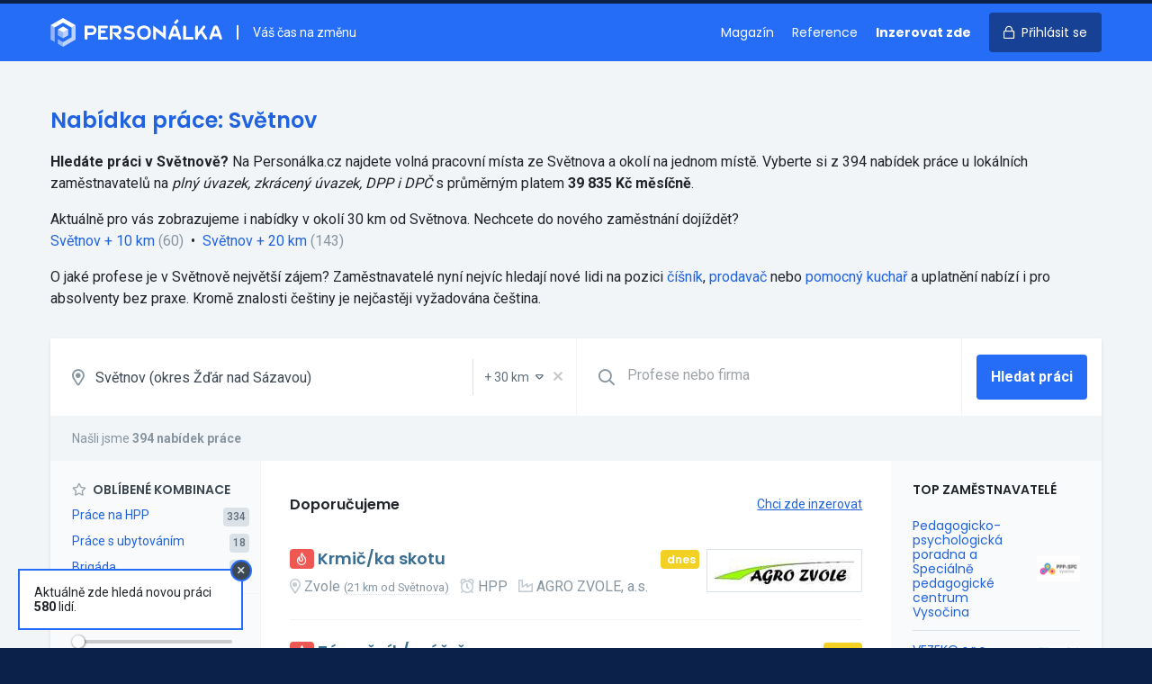

--- FILE ---
content_type: text/html; charset=UTF-8
request_url: https://personalka.cz/prace/kraj-vysocina/zdar-nad-sazavou/596841-svetnov
body_size: 195521
content:
<!doctype html>
<html lang="cs">
<head>
    <meta charset="UTF-8">
    <meta http-equiv="X-UA-Compatible" content="ie=edge">
    <title>Nabídka práce Světnov | Volná místa v Světnově - Personálka.cz</title>
    <meta name="description" content="Aktuální volná místa v lokalitě Světnov. ⭐ Pracovní nabídky na HPP, DPP i DPČ. Přímé kontakty na zaměstnavatele.">
    <link rel="stylesheet" href="/css/app.css?id=62fcfd02527ed2e2b3cc" media="screen,print">
    <link rel="preconnect" href="https://fonts.gstatic.com">
    <link rel="preconnect" href="https://www.googletagmanager.com">
    <link
        href="https://fonts.googleapis.com/css?family=Roboto:400,500,700|Poppins:400,600,700&amp;subset=latin-ext&display=swap"
        rel="stylesheet">
    <meta name="csrf-token" content="24HN9OYNLIxdpjqz9VpxFX7VvSCMDNFvMWtOHpfW">
    <meta name="csrf-param" content="_token">
    <meta name="format-detection" content="telephone=no">
    <meta name="viewport"
          content="width=device-width, user-scalable=no, initial-scale=0.85, maximum-scale=0.85, minimum-scale=0.85">
    <!-- Google Tag Manager -->
    <script>(function (w, d, s, l, i) {
            w[l] = w[l] || [];
            w[l].push({
                'gtm.start':
                    new Date().getTime(), event: 'gtm.js'
            });
            var f = d.getElementsByTagName(s)[0],
                j = d.createElement(s), dl = l != 'dataLayer' ? '&l=' + l : '';
            j.async = true;
            j.src =
                'https://www.googletagmanager.com/gtm.js?id=' + i + dl;
            f.parentNode.insertBefore(j, f);
        })(window, document, 'script', 'dataLayer', 'GTM-PB5TS5J');</script>
    <!-- End Google Tag Manager -->

        <script src="/js/combined.js?id=0b1c0068b96bc80d5a19"></script>

        <style>
        [v-cloak] {
            display: none
        }
    </style>

    <meta name="turbolinks-cache-control" content="no-cache">

    <link rel="icon" type="image/png" sizes="16x16" href="/favicons/favicon-16x16.png">
    <link rel="icon" type="image/png" sizes="32x32" href="/favicons/favicon-32x32.png">
    <link rel="icon" type="image/png" sizes="64x64" href="/favicons/favicon-64x64.png">

    <link rel="apple-touch-icon" sizes="57x57" href="/favicons/apple-touch-icon-57x57.png">
    <link rel="apple-touch-icon" sizes="76x76" href="/favicons/apple-touch-icon-76x76.png">
    <link rel="apple-touch-icon" sizes="120x120" href="/favicons/apple-touch-icon-120x120.png">
    <link rel="apple-touch-icon" sizes="152x152" href="/favicons/apple-touch-icon-152x152.png">
    <link rel="apple-touch-icon" sizes="167x167" href="/favicons/apple-touch-icon-167x167.png">
    <link rel="apple-touch-icon" sizes="180x180" href="/favicons/apple-touch-icon-180x180.png">

    <meta name="apple-mobile-web-app-title" content="Personálka.cz">

    <script>
        window.captchaSiteKey = '6LfUdjIUAAAAALxBDzn5rKpbp1kPowDZQX0d7vxK';
    </script>

</head>
<body class="font-sans flex flex-col h-full text-black bg-blue-darkest">
<!-- Google Tag Manager (noscript) -->
<noscript>
    <iframe src="https://www.googletagmanager.com/ns.html?id=GTM-PB5TS5J"
            height="0" width="0" style="display:none;visibility:hidden"></iframe>
</noscript>
<!-- End Google Tag Manager (noscript) -->
    <div id="app">
                <div class="bg-grey-lighter">
                <div class="bg-blue">
        <header class="relative border-t-4 border-blue-darkest print:hidden">
    <div class="container mx-auto">
        <div class="flex py-4 items-center overflow-hidden">
            <a class="" href="https://personalka.cz">
                <img style="width: 191px; vertical-align: bottom;" class="h-8" src="https://personalka.cz/images/logo-white.svg" alt="logo"></a>
            <div class="hidden lg:block flex-1 pl-4 ml-4 text-sm text-white border-l-2 border-white">
                Váš čas na změnu
            </div>

            <div class="lg:hidden flex-1">

            </div>

            <nav>
                <ul class="list-reset text-sm font-heading">
                                            <li class="hidden md:inline"><a
                                class="no-underline mr-4 text-white hover:text-blue-light hover:text-white"
                                href="https://magazin.personalka.cz" title="Magazín o práci a lidech">Magazín</a></li>
                        <li class="hidden md:inline"><a
                                class="no-underline mr-4 text-white hover:text-blue-light hover:text-white"
                                href="https://personalka.cz/reference" title="Reference a zkušenosti zákazníků">Reference</a></li>
                        <li class="inline"><a
                                class="no-underline mr-4 text-white font-bold hover:text-blue-light hover:text-white"
                                href="https://personalka.cz/inzerce" title="Nabídka inzerce práce">Inzerovat zde</a></li>
                        <li class="inline"><a
                                class="no-underline px-4 py-3 rounded bg-blue-darker text-white hover:no-underline hover:bg-blue-darkest hover:shadow"
                                href="https://personalka.cz/prihlaseni">
                                <i class="far fa-lock md:mr-1"></i>
                                <span class="hidden md:inline">Přihlásit se</span></a></li>
                                    </ul>
            </nav>
        </div>
    </div>
</header>
    </div>

    <div class="container mx-auto">
            </div>

    <div class="bg-grey-lighter">

        <form method="GET" action="https://personalka.cz/vyhledat" v-submit-onchange>
            <div class="container mx-auto py-12">

                <div class="leading-normal mb-8">
            <h1 class="text-2xl mb-4 text-blue-dark">Nabídka práce: Světnov</h1>

            <p>
                <strong>Hledáte práci v Světnově?</strong> Na&nbsp;Personálka.cz
                najdete volná pracovní místa ze
                Světnova a&nbsp;okolí na&nbsp;jednom místě.
                Vyberte si z&nbsp;394 nabídek práce
                u&nbsp;lokálních zaměstnavatelů na <em>plný úvazek, zkrácený úvazek, DPP i DPČ</em>  s&nbsp;průměrným platem <strong>39 835 Kč měsíčně</strong>.
            </p>

                        <p class="mt-4">
                Aktuálně pro&nbsp;vás zobrazujeme i&nbsp;nabídky v&nbsp;okolí 30&nbsp;km od&nbsp;Světnova. Nechcete do&nbsp;nového zaměstnání dojíždět?
            </p>

            <p>
                                                                                <a href="https://personalka.cz/vyhledat?filters%5Blocality%5D=4155&amp;filters%5Bgeo%5D=10">Světnov&nbsp;+&nbsp;10&nbsp;km</a>&nbsp;<span class="text-grey-dark">(60)</span>
                    
                                            <span class="inline-block mx-1">&bull;</span>
                                                                                                    <a href="https://personalka.cz/vyhledat?filters%5Blocality%5D=4155&amp;filters%5Bgeo%5D=20">Světnov&nbsp;+&nbsp;20&nbsp;km</a>&nbsp;<span class="text-grey-dark">(143)</span>
                    
                                                </p>

                                                <p class="mt-4">
                O&nbsp;jaké profese je v Světnově
                největší zájem? Zaměstnavatelé nyní nejvíc hledají nové lidi na pozici
                <a href="https://personalka.cz/prace/cisnik/kraj-vysocina/zdar-nad-sazavou/596841-svetnov">číšník</a>, <a href="https://personalka.cz/prace/prodavac/kraj-vysocina/zdar-nad-sazavou/596841-svetnov">prodavač</a> nebo <a href="https://personalka.cz/prace/pomocny-kuchar/kraj-vysocina/zdar-nad-sazavou/596841-svetnov">pomocný kuchař</a>
                a&nbsp;uplatnění nabízí i&nbsp;pro absolventy bez praxe.
                                Kromě znalosti češtiny je nejčastěji vyžadována čeština.
                            </p>
            
                    </div>
        
    
                <div class="shadow">
                    <div class="flex flex-wrap bg-white border-b border-grey-lighter relative">

                        <div class="flex flex-1 border-b border-grey-lighter lg:border-0">
                            <label for="location" class="flex items-center text-grey-dark text-lg pl-6">
                                <i class="far fa-map-marker-alt"></i>
                            </label>

                            <locality-select value="4155" name="filters[locality]"
                                             placeholder="Lokalita"
                                             name-geo="filters[geo]"
                                             value-geo="30"
                                             :items='[{"id":6353,"name":"Hlavn\u00ed m\u011bsto Praha","type":"region","gps":null,"parent":"Praha"},{"id":1661,"name":"Jiho\u010desk\u00fd kraj","type":"region","gps":null,"parent":"Jihoz\u00e1pad"},{"id":2802,"name":"Jihomoravsk\u00fd kraj","type":"region","gps":null,"parent":"Jihov\u00fdchod"},{"id":2,"name":"Karlovarsk\u00fd kraj","type":"region","gps":null,"parent":"Severoz\u00e1pad"},{"id":3482,"name":"Kraj Vyso\u010dina","type":"region","gps":null,"parent":"Jihov\u00fdchod"},{"id":4193,"name":"Kr\u00e1lov\u00e9hradeck\u00fd kraj","type":"region","gps":null,"parent":"Severov\u00fdchod"},{"id":5103,"name":"Libereck\u00fd kraj","type":"region","gps":null,"parent":"Severov\u00fdchod"},{"id":5324,"name":"Moravskoslezsk\u00fd kraj","type":"region","gps":null,"parent":"Moravskoslezsko"},{"id":5632,"name":"Olomouck\u00fd kraj","type":"region","gps":null,"parent":"St\u0159edn\u00ed Morava"},{"id":4647,"name":"Pardubick\u00fd kraj","type":"region","gps":null,"parent":"Severov\u00fdchod"},{"id":2293,"name":"Plze\u0148sk\u00fd kraj","type":"region","gps":null,"parent":"Jihoz\u00e1pad"},{"id":503,"name":"St\u0159edo\u010desk\u00fd kraj","type":"region","gps":null,"parent":"St\u0159edn\u00ed \u010cechy"},{"id":140,"name":"\u00dasteck\u00fd kraj","type":"region","gps":null,"parent":"Severoz\u00e1pad"},{"id":6040,"name":"Zl\u00ednsk\u00fd kraj","type":"region","gps":null,"parent":"St\u0159edn\u00ed Morava"},{"id":1186,"name":"okres Bene\u0161ov","type":"district","gps":null,"parent":"St\u0159edo\u010desk\u00fd kraj"},{"id":915,"name":"okres Beroun","type":"district","gps":null,"parent":"St\u0159edo\u010desk\u00fd kraj"},{"id":2803,"name":"okres Blansko","type":"district","gps":null,"parent":"Jihomoravsk\u00fd kraj"},{"id":3480,"name":"okres Brno-m\u011bsto","type":"district","gps":null,"parent":"Jihomoravsk\u00fd kraj"},{"id":3003,"name":"okres Brno-venkov","type":"district","gps":null,"parent":"Jihomoravsk\u00fd kraj"},{"id":5398,"name":"okres Brunt\u00e1l","type":"district","gps":null,"parent":"Moravskoslezsk\u00fd kraj"},{"id":3335,"name":"okres B\u0159eclav","type":"district","gps":null,"parent":"Jihomoravsk\u00fd kraj"},{"id":5205,"name":"okres \u010cesk\u00e1 L\u00edpa","type":"district","gps":null,"parent":"Libereck\u00fd kraj"},{"id":1662,"name":"okres \u010cesk\u00e9 Bud\u011bjovice","type":"district","gps":null,"parent":"Jiho\u010desk\u00fd kraj"},{"id":2245,"name":"okres \u010cesk\u00fd Krumlov","type":"district","gps":null,"parent":"Jiho\u010desk\u00fd kraj"},{"id":141,"name":"okres D\u011b\u010d\u00edn","type":"district","gps":null,"parent":"\u00dasteck\u00fd kraj"},{"id":2294,"name":"okres Doma\u017elice","type":"district","gps":null,"parent":"Plze\u0148sk\u00fd kraj"},{"id":5466,"name":"okres Fr\u00fddek-M\u00edstek","type":"district","gps":null,"parent":"Moravskoslezsk\u00fd kraj"},{"id":3896,"name":"okres Havl\u00ed\u010dk\u016fv Brod","type":"district","gps":null,"parent":"Kraj Vyso\u010dina"},{"id":2920,"name":"okres Hodon\u00edn","type":"district","gps":null,"parent":"Jihomoravsk\u00fd kraj"},{"id":4354,"name":"okres Hradec Kr\u00e1lov\u00e9","type":"district","gps":null,"parent":"Kr\u00e1lov\u00e9hradeck\u00fd kraj"},{"id":60,"name":"okres Cheb","type":"district","gps":null,"parent":"Karlovarsk\u00fd kraj"},{"id":327,"name":"okres Chomutov","type":"district","gps":null,"parent":"\u00dasteck\u00fd kraj"},{"id":4994,"name":"okres Chrudim","type":"district","gps":null,"parent":"Pardubick\u00fd kraj"},{"id":5104,"name":"okres Jablonec nad Nisou","type":"district","gps":null,"parent":"Libereck\u00fd kraj"},{"id":5830,"name":"okres Jesen\u00edk","type":"district","gps":null,"parent":"Olomouck\u00fd kraj"},{"id":4459,"name":"okres Ji\u010d\u00edn","type":"district","gps":null,"parent":"Kr\u00e1lov\u00e9hradeck\u00fd kraj"},{"id":3604,"name":"okres Jihlava","type":"district","gps":null,"parent":"Kraj Vyso\u010dina"},{"id":2025,"name":"okres Jind\u0159ich\u016fv Hradec","type":"district","gps":null,"parent":"Jiho\u010desk\u00fd kraj"},{"id":3,"name":"okres Karlovy Vary","type":"district","gps":null,"parent":"Karlovarsk\u00fd kraj"},{"id":5325,"name":"okres Karvin\u00e1","type":"district","gps":null,"parent":"Moravskoslezsk\u00fd kraj"},{"id":1085,"name":"okres Kladno","type":"district","gps":null,"parent":"St\u0159edo\u010desk\u00fd kraj"},{"id":2478,"name":"okres Klatovy","type":"district","gps":null,"parent":"Plze\u0148sk\u00fd kraj"},{"id":825,"name":"okres Kol\u00edn","type":"district","gps":null,"parent":"St\u0159edo\u010desk\u00fd kraj"},{"id":6120,"name":"okres Krom\u011b\u0159\u00ed\u017e","type":"district","gps":null,"parent":"Zl\u00ednsk\u00fd kraj"},{"id":504,"name":"okres Kutn\u00e1 Hora","type":"district","gps":null,"parent":"St\u0159edo\u010desk\u00fd kraj"},{"id":5263,"name":"okres Liberec","type":"district","gps":null,"parent":"Libereck\u00fd kraj"},{"id":221,"name":"okres Litom\u011b\u0159ice","type":"district","gps":null,"parent":"\u00dasteck\u00fd kraj"},{"id":407,"name":"okres Louny","type":"district","gps":null,"parent":"\u00dasteck\u00fd kraj"},{"id":1590,"name":"okres M\u011bln\u00edk","type":"district","gps":null,"parent":"St\u0159edo\u010desk\u00fd kraj"},{"id":704,"name":"okres Mlad\u00e1 Boleslav","type":"district","gps":null,"parent":"St\u0159edo\u010desk\u00fd kraj"},{"id":194,"name":"okres Most","type":"district","gps":null,"parent":"\u00dasteck\u00fd kraj"},{"id":4194,"name":"okres N\u00e1chod","type":"district","gps":null,"parent":"Kr\u00e1lov\u00e9hradeck\u00fd kraj"},{"id":5343,"name":"okres Nov\u00fd Ji\u010d\u00edn","type":"district","gps":null,"parent":"Moravskoslezsk\u00fd kraj"},{"id":1301,"name":"okres Nymburk","type":"district","gps":null,"parent":"St\u0159edo\u010desk\u00fd kraj"},{"id":5731,"name":"okres Olomouc","type":"district","gps":null,"parent":"Olomouck\u00fd kraj"},{"id":5539,"name":"okres Opava","type":"district","gps":null,"parent":"Moravskoslezsk\u00fd kraj"},{"id":5617,"name":"okres Ostrava-m\u011bsto","type":"district","gps":null,"parent":"Moravskoslezsk\u00fd kraj"},{"id":4881,"name":"okres Pardubice","type":"district","gps":null,"parent":"Pardubick\u00fd kraj"},{"id":3483,"name":"okres Pelh\u0159imov","type":"district","gps":null,"parent":"Kraj Vyso\u010dina"},{"id":1772,"name":"okres P\u00edsek","type":"district","gps":null,"parent":"Jiho\u010desk\u00fd kraj"},{"id":2694,"name":"okres Plze\u0148-jih","type":"district","gps":null,"parent":"Plze\u0148sk\u00fd kraj"},{"id":2785,"name":"okres Plze\u0148-m\u011bsto","type":"district","gps":null,"parent":"Plze\u0148sk\u00fd kraj"},{"id":2379,"name":"okres Plze\u0148-sever","type":"district","gps":null,"parent":"Plze\u0148sk\u00fd kraj"},{"id":6354,"name":"okres Praha","type":"district","gps":null,"parent":"Hlavn\u00ed m\u011bsto Praha"},{"id":593,"name":"okres Praha-v\u00fdchod","type":"district","gps":null,"parent":"St\u0159edo\u010desk\u00fd kraj"},{"id":1510,"name":"okres Praha-z\u00e1pad","type":"district","gps":null,"parent":"St\u0159edo\u010desk\u00fd kraj"},{"id":1848,"name":"okres Prachatice","type":"district","gps":null,"parent":"Jiho\u010desk\u00fd kraj"},{"id":5633,"name":"okres Prost\u011bjov","type":"district","gps":null,"parent":"Olomouck\u00fd kraj"},{"id":5855,"name":"okres P\u0159erov","type":"district","gps":null,"parent":"Olomouck\u00fd kraj"},{"id":1389,"name":"okres P\u0159\u00edbram","type":"district","gps":null,"parent":"St\u0159edo\u010desk\u00fd kraj"},{"id":1001,"name":"okres Rakovn\u00edk","type":"district","gps":null,"parent":"St\u0159edo\u010desk\u00fd kraj"},{"id":2625,"name":"okres Rokycany","type":"district","gps":null,"parent":"Plze\u0148sk\u00fd kraj"},{"id":4273,"name":"okres Rychnov nad Kn\u011b\u017enou","type":"district","gps":null,"parent":"Kr\u00e1lov\u00e9hradeck\u00fd kraj"},{"id":5139,"name":"okres Semily","type":"district","gps":null,"parent":"Libereck\u00fd kraj"},{"id":101,"name":"okres Sokolov","type":"district","gps":null,"parent":"Karlovarsk\u00fd kraj"},{"id":2132,"name":"okres Strakonice","type":"district","gps":null,"parent":"Jiho\u010desk\u00fd kraj"},{"id":4764,"name":"okres Svitavy","type":"district","gps":null,"parent":"Pardubick\u00fd kraj"},{"id":5961,"name":"okres \u0160umperk","type":"district","gps":null,"parent":"Olomouck\u00fd kraj"},{"id":1914,"name":"okres T\u00e1bor","type":"district","gps":null,"parent":"Jiho\u010desk\u00fd kraj"},{"id":2573,"name":"okres Tachov","type":"district","gps":null,"parent":"Plze\u0148sk\u00fd kraj"},{"id":372,"name":"okres Teplice","type":"district","gps":null,"parent":"\u00dasteck\u00fd kraj"},{"id":4571,"name":"okres Trutnov","type":"district","gps":null,"parent":"Kr\u00e1lov\u00e9hradeck\u00fd kraj"},{"id":3728,"name":"okres T\u0159eb\u00ed\u010d","type":"district","gps":null,"parent":"Kraj Vyso\u010dina"},{"id":6041,"name":"okres Uhersk\u00e9 Hradi\u0161t\u011b","type":"district","gps":null,"parent":"Zl\u00ednsk\u00fd kraj"},{"id":478,"name":"okres \u00dast\u00ed nad Labem","type":"district","gps":null,"parent":"\u00dasteck\u00fd kraj"},{"id":4648,"name":"okres \u00dast\u00ed nad Orlic\u00ed","type":"district","gps":null,"parent":"Pardubick\u00fd kraj"},{"id":6290,"name":"okres Vset\u00edn","type":"district","gps":null,"parent":"Zl\u00ednsk\u00fd kraj"},{"id":3399,"name":"okres Vy\u0161kov","type":"district","gps":null,"parent":"Jihomoravsk\u00fd kraj"},{"id":6200,"name":"okres Zl\u00edn","type":"district","gps":null,"parent":"Zl\u00ednsk\u00fd kraj"},{"id":3190,"name":"okres Znojmo","type":"district","gps":null,"parent":"Jihomoravsk\u00fd kraj"},{"id":4017,"name":"okres \u017d\u010f\u00e1r nad S\u00e1zavou","type":"district","gps":null,"parent":"Kraj Vyso\u010dina"},{"id":4,"name":"Abertamy","type":"city","gps":{"lat":50.368855,"lng":12.818377},"parent":"Karlovy Vary"},{"id":1663,"name":"Adamov","type":"city","gps":{"lat":49.000624,"lng":14.539603},"parent":"\u010cesk\u00e9 Bud\u011bjovice"},{"id":2804,"name":"Adamov","type":"city","gps":{"lat":49.295708,"lng":16.663955},"parent":"Blansko"},{"id":505,"name":"Adamov","type":"city","gps":{"lat":49.857917,"lng":15.409018},"parent":"Kutn\u00e1 Hora"},{"id":4195,"name":"Adr\u0161pach","type":"city","gps":{"lat":50.624387,"lng":16.083501},"parent":"N\u00e1chod"},{"id":4649,"name":"Albrechtice","type":"city","gps":{"lat":49.927643,"lng":16.644801},"parent":"\u00dast\u00ed nad Orlic\u00ed"},{"id":5326,"name":"Albrechtice","type":"city","gps":{"lat":49.786552,"lng":18.524545},"parent":"Karvin\u00e1"},{"id":4274,"name":"Albrechtice nad Orlic\u00ed","type":"city","gps":{"lat":50.139886,"lng":16.064472},"parent":"Rychnov nad Kn\u011b\u017enou"},{"id":1773,"name":"Albrechtice nad Vltavou","type":"city","gps":{"lat":49.253337,"lng":14.302929},"parent":"P\u00edsek"},{"id":5105,"name":"Albrechtice v Jizersk\u00fdch hor\u00e1ch","type":"city","gps":{"lat":50.7624,"lng":15.275813},"parent":"Jablonec nad Nisou"},{"id":5344,"name":"Albrechti\u010dky","type":"city","gps":{"lat":49.70179,"lng":18.095627},"parent":"Nov\u00fd Ji\u010d\u00edn"},{"id":5634,"name":"Alojzov","type":"city","gps":{"lat":49.423541,"lng":17.041589},"parent":"Prost\u011bjov"},{"id":5,"name":"And\u011blsk\u00e1 Hora","type":"city","gps":{"lat":50.20449,"lng":12.962918},"parent":"Karlovy Vary"},{"id":5399,"name":"And\u011blsk\u00e1 Hora","type":"city","gps":{"lat":50.060911,"lng":17.389192},"parent":"Brunt\u00e1l"},{"id":4650,"name":"Anensk\u00e1 Stud\u00e1nka","type":"city","gps":{"lat":49.849856,"lng":16.54033},"parent":"\u00dast\u00ed nad Orlic\u00ed"},{"id":2921,"name":"Archlebov","type":"city","gps":{"lat":49.043689,"lng":17.004911},"parent":"Hodon\u00edn"},{"id":3484,"name":"Arne\u0161tovice","type":"city","gps":{"lat":49.53161,"lng":15.117873},"parent":"Pelh\u0159imov"},{"id":3605,"name":"Arnolec","type":"city","gps":{"lat":49.436298,"lng":15.823702},"parent":"Jihlava"},{"id":142,"name":"Arnoltice","type":"city","gps":{"lat":50.837124,"lng":14.264055},"parent":"D\u011b\u010d\u00edn"},{"id":61,"name":"A\u0161","type":"city","gps":{"lat":50.223983,"lng":12.195113},"parent":"Cheb"},{"id":4355,"name":"Babice","type":"city","gps":{"lat":50.192196,"lng":15.585617},"parent":"Hradec Kr\u00e1lov\u00e9"},{"id":1849,"name":"Babice","type":"city","gps":{"lat":49.024865,"lng":14.237677},"parent":"Prachatice"},{"id":594,"name":"Babice","type":"city","gps":{"lat":50.008089,"lng":14.715907},"parent":"Praha-v\u00fdchod"},{"id":5732,"name":"Babice","type":"city","gps":{"lat":49.737929,"lng":17.260966},"parent":"Olomouc"},{"id":3729,"name":"Babice","type":"city","gps":{"lat":49.135413,"lng":15.770586},"parent":"T\u0159eb\u00ed\u010d"},{"id":6042,"name":"Babice","type":"city","gps":{"lat":49.123859,"lng":17.476827},"parent":"Uhersk\u00e9 Hradi\u0161t\u011b"},{"id":3004,"name":"Babice nad Svitavou","type":"city","gps":{"lat":49.283402,"lng":16.696235},"parent":"Brno-venkov"},{"id":3005,"name":"Babice u Rosic","type":"city","gps":{"lat":49.173078,"lng":16.358273},"parent":"Brno-venkov"},{"id":2295,"name":"Babylon","type":"city","gps":{"lat":49.398761,"lng":12.862893},"parent":"Doma\u017elice"},{"id":3485,"name":"B\u00e1covice","type":"city","gps":{"lat":49.455771,"lng":15.158118},"parent":"Pelh\u0159imov"},{"id":4460,"name":"Ba\u010dalky","type":"city","gps":{"lat":50.385047,"lng":15.15353},"parent":"Ji\u010d\u00edn"},{"id":4275,"name":"Ba\u010det\u00edn","type":"city","gps":{"lat":50.299877,"lng":16.233416},"parent":"Rychnov nad Kn\u011b\u017enou"},{"id":3730,"name":"Ba\u010dice","type":"city","gps":{"lat":49.081736,"lng":16.027802},"parent":"T\u0159eb\u00ed\u010d"},{"id":3897,"name":"Ba\u010dkov","type":"city","gps":{"lat":49.735384,"lng":15.462118},"parent":"Havl\u00ed\u010dk\u016fv Brod"},{"id":3731,"name":"Ba\u010dkovice","type":"city","gps":{"lat":48.965699,"lng":15.589},"parent":"T\u0159eb\u00ed\u010d"},{"id":705,"name":"Bakov nad Jizerou","type":"city","gps":{"lat":50.482406,"lng":14.941596},"parent":"Mlad\u00e1 Boleslav"},{"id":4018,"name":"Baliny","type":"city","gps":{"lat":49.332666,"lng":15.952501},"parent":"\u017d\u010f\u00e1r nad S\u00e1zavou"},{"id":1915,"name":"Balkova Lhota","type":"city","gps":{"lat":49.452124,"lng":14.608319},"parent":"T\u00e1bor"},{"id":4765,"name":"Ban\u00edn","type":"city","gps":{"lat":49.665712,"lng":16.46203},"parent":"Svitavy"},{"id":6043,"name":"B\u00e1nov","type":"city","gps":{"lat":48.988113,"lng":17.717631},"parent":"Uhersk\u00e9 Hradi\u0161t\u011b"},{"id":2026,"name":"B\u00e1\u0148ovice","type":"city","gps":{"lat":49.011855,"lng":15.49034},"parent":"Jind\u0159ich\u016fv Hradec"},{"id":3191,"name":"Bantice","type":"city","gps":{"lat":48.883187,"lng":16.182493},"parent":"Znojmo"},{"id":4356,"name":"Barchov","type":"city","gps":{"lat":50.197698,"lng":15.56774},"parent":"Hradec Kr\u00e1lov\u00e9"},{"id":4882,"name":"Barchov","type":"city","gps":{"lat":49.999411,"lng":15.68091},"parent":"Pardubice"},{"id":826,"name":"Barchovice","type":"city","gps":{"lat":49.944355,"lng":14.969206},"parent":"Kol\u00edn"},{"id":5345,"name":"Barto\u0161ovice","type":"city","gps":{"lat":49.66894,"lng":18.054715},"parent":"Nov\u00fd Ji\u010d\u00edn"},{"id":4276,"name":"Barto\u0161ovice v Orlick\u00fdch hor\u00e1ch","type":"city","gps":{"lat":50.16408,"lng":16.547862},"parent":"Rychnov nad Kn\u011b\u017enou"},{"id":3898,"name":"Bartou\u0161ov","type":"city","gps":{"lat":49.601128,"lng":15.618547},"parent":"Havl\u00ed\u010dk\u016fv Brod"},{"id":6121,"name":"Ba\u0159ice-Velk\u00e9 T\u011b\u0161any","type":"city","gps":{"lat":49.245527,"lng":17.426201},"parent":"Krom\u011b\u0159\u00ed\u017e"},{"id":5467,"name":"Ba\u0161ka","type":"city","gps":{"lat":49.645943,"lng":18.372443},"parent":"Fr\u00fddek-M\u00edstek"},{"id":4461,"name":"Ba\u0161nice","type":"city","gps":{"lat":50.334576,"lng":15.605129},"parent":"Ji\u010d\u00edn"},{"id":595,"name":"Ba\u0161\u0165","type":"city","gps":{"lat":50.205242,"lng":14.477405},"parent":"Praha-v\u00fdchod"},{"id":3606,"name":"Batelov","type":"city","gps":{"lat":49.290179,"lng":15.410734},"parent":"Jihlava"},{"id":4572,"name":"Bat\u0148ovice","type":"city","gps":{"lat":50.517692,"lng":16.03674},"parent":"Trutnov"},{"id":2133,"name":"Bavorov","type":"city","gps":{"lat":49.121951,"lng":14.079028},"parent":"Strakonice"},{"id":3336,"name":"Bavory","type":"city","gps":{"lat":48.834789,"lng":16.622349},"parent":"B\u0159eclav"},{"id":916,"name":"Bavoryn\u011b","type":"city","gps":{"lat":49.895907,"lng":13.961126},"parent":"Beroun"},{"id":2380,"name":"Bden\u011bves","type":"city","gps":{"lat":49.76964,"lng":13.235291},"parent":"Plze\u0148-sever"},{"id":1002,"name":"Bd\u00edn","type":"city","gps":{"lat":50.214245,"lng":13.858851},"parent":"Rakovn\u00edk"},{"id":1916,"name":"Be\u010dice","type":"city","gps":{"lat":49.381437,"lng":14.539787},"parent":"T\u00e1bor"},{"id":1664,"name":"Be\u010dice","type":"city","gps":{"lat":49.215784,"lng":14.501318},"parent":"\u010cesk\u00e9 Bud\u011bjovice"},{"id":195,"name":"Be\u010dov","type":"city","gps":{"lat":50.449824,"lng":13.717955},"parent":"Most"},{"id":6,"name":"Be\u010dov nad Teplou","type":"city","gps":{"lat":50.083561,"lng":12.838429},"parent":"Karlovy Vary"},{"id":827,"name":"Be\u010dv\u00e1ry","type":"city","gps":{"lat":49.956809,"lng":15.079916},"parent":"Kol\u00edn"},{"id":5635,"name":"Bediho\u0161\u0165","type":"city","gps":{"lat":49.448359,"lng":17.166534},"parent":"Prost\u011bjov"},{"id":2027,"name":"Bedn\u00e1rec","type":"city","gps":{"lat":49.195339,"lng":15.093296},"parent":"Jind\u0159ich\u016fv Hradec"},{"id":2028,"name":"Bedn\u00e1re\u010dek","type":"city","gps":{"lat":49.210179,"lng":15.144034},"parent":"Jind\u0159ich\u016fv Hradec"},{"id":5106,"name":"Bed\u0159ichov","type":"city","gps":{"lat":50.791188,"lng":15.142571},"parent":"Jablonec nad Nisou"},{"id":2805,"name":"Bed\u0159ichov","type":"city","gps":{"lat":49.461276,"lng":16.465422},"parent":"Blansko"},{"id":2479,"name":"B\u011bha\u0159ov","type":"city","gps":{"lat":49.344879,"lng":13.160291},"parent":"Klatovy"},{"id":3192,"name":"B\u011bha\u0159ovice","type":"city","gps":{"lat":49.004036,"lng":16.078723},"parent":"Znojmo"},{"id":4462,"name":"B\u011bchary","type":"city","gps":{"lat":50.31413,"lng":15.292617},"parent":"Ji\u010d\u00edn"},{"id":222,"name":"Bechl\u00edn","type":"city","gps":{"lat":50.416252,"lng":14.341026},"parent":"Litom\u011b\u0159ice"},{"id":1917,"name":"Bechyn\u011b","type":"city","gps":{"lat":49.295336,"lng":14.468202},"parent":"T\u00e1bor"},{"id":5140,"name":"B\u011bl\u00e1","type":"city","gps":{"lat":50.534417,"lng":15.445427},"parent":"Semily"},{"id":3899,"name":"B\u011bl\u00e1","type":"city","gps":{"lat":49.754546,"lng":15.240686},"parent":"Havl\u00ed\u010dk\u016fv Brod"},{"id":3486,"name":"B\u011bl\u00e1","type":"city","gps":{"lat":49.312617,"lng":15.260715},"parent":"Pelh\u0159imov"},{"id":5540,"name":"B\u011bl\u00e1","type":"city","gps":{"lat":49.972429,"lng":18.144995},"parent":"Opava"},{"id":2296,"name":"B\u011bl\u00e1 nad Radbuzou","type":"city","gps":{"lat":49.591261,"lng":12.717718},"parent":"Doma\u017elice"},{"id":4766,"name":"B\u011bl\u00e1 nad Svitavou","type":"city","gps":{"lat":49.640287,"lng":16.482734},"parent":"Svitavy"},{"id":706,"name":"B\u011bl\u00e1 pod Bezd\u011bzem","type":"city","gps":{"lat":50.501314,"lng":14.80429},"parent":"Mlad\u00e1 Boleslav"},{"id":5831,"name":"B\u011bl\u00e1 pod Prad\u011bdem","type":"city","gps":{"lat":50.164036,"lng":17.196677},"parent":"Jesen\u00edk"},{"id":4767,"name":"B\u011bl\u00e1 u Jev\u00ed\u010dka","type":"city","gps":{"lat":49.639593,"lng":16.646009},"parent":"Svitavy"},{"id":2134,"name":"B\u011bl\u010dice","type":"city","gps":{"lat":49.502517,"lng":13.875856},"parent":"Strakonice"},{"id":1086,"name":"B\u011ble\u010d","type":"city","gps":{"lat":50.056269,"lng":13.993082},"parent":"Kladno"},{"id":1918,"name":"B\u011ble\u010d","type":"city","gps":{"lat":49.543779,"lng":14.837357},"parent":"T\u00e1bor"},{"id":3006,"name":"B\u011ble\u010d","type":"city","gps":{"lat":49.434036,"lng":16.383235},"parent":"Brno-venkov"},{"id":4357,"name":"B\u011ble\u010d nad Orlic\u00ed","type":"city","gps":{"lat":50.198081,"lng":15.942805},"parent":"Hradec Kr\u00e1lov\u00e9"},{"id":5733,"name":"B\u011blkovice-La\u0161\u0165any","type":"city","gps":{"lat":49.668757,"lng":17.317289},"parent":"Olomouc"},{"id":1087,"name":"B\u011bloky","type":"city","gps":{"lat":50.131539,"lng":14.220862},"parent":"Kladno"},{"id":5856,"name":"B\u011blot\u00edn","type":"city","gps":{"lat":49.5913,"lng":17.806648},"parent":"P\u0159erov"},{"id":6201,"name":"B\u011blov","type":"city","gps":{"lat":49.21609,"lng":17.484879},"parent":"Zl\u00edn"},{"id":828,"name":"B\u011blu\u0161ice","type":"city","gps":{"lat":50.069172,"lng":15.322001},"parent":"Kol\u00edn"},{"id":196,"name":"B\u011blu\u0161ice","type":"city","gps":{"lat":50.449262,"lng":13.762928},"parent":"Most"},{"id":4358,"name":"Ben\u00e1tky","type":"city","gps":{"lat":50.310292,"lng":15.736096},"parent":"Hradec Kr\u00e1lov\u00e9"},{"id":4768,"name":"Ben\u00e1tky","type":"city","gps":{"lat":49.854287,"lng":16.326847},"parent":"Svitavy"},{"id":707,"name":"Ben\u00e1tky nad Jizerou","type":"city","gps":{"lat":50.289261,"lng":14.824612},"parent":"Mlad\u00e1 Boleslav"},{"id":5141,"name":"Benecko","type":"city","gps":{"lat":50.666433,"lng":15.548272},"parent":"Semily"},{"id":1187,"name":"Bene\u0161ov","type":"city","gps":{"lat":49.783882,"lng":14.68747},"parent":"Bene\u0161ov"},{"id":2806,"name":"Bene\u0161ov","type":"city","gps":{"lat":49.509531,"lng":16.770698},"parent":"Blansko"},{"id":2246,"name":"Bene\u0161ov nad \u010cernou","type":"city","gps":{"lat":48.729507,"lng":14.627471},"parent":"\u010cesk\u00fd Krumlov"},{"id":143,"name":"Bene\u0161ov nad Plou\u010dnic\u00ed","type":"city","gps":{"lat":50.741692,"lng":14.3125},"parent":"D\u011b\u010d\u00edn"},{"id":5142,"name":"Bene\u0161ov u Semil","type":"city","gps":{"lat":50.603258,"lng":15.368478},"parent":"Semily"},{"id":2574,"name":"Bene\u0161ovice","type":"city","gps":{"lat":49.726964,"lng":12.901799},"parent":"Tachov"},{"id":3732,"name":"Benetice","type":"city","gps":{"lat":49.297738,"lng":15.867436},"parent":"T\u0159eb\u00ed\u010d"},{"id":5857,"name":"Be\u0148ov","type":"city","gps":{"lat":49.41746,"lng":17.501452},"parent":"P\u0159erov"},{"id":506,"name":"Bernardov","type":"city","gps":{"lat":50.014231,"lng":15.398668},"parent":"Kutn\u00e1 Hora"},{"id":1188,"name":"Bernartice","type":"city","gps":{"lat":49.675666,"lng":15.129249},"parent":"Bene\u0161ov"},{"id":5832,"name":"Bernartice","type":"city","gps":{"lat":50.389907,"lng":17.078379},"parent":"Jesen\u00edk"},{"id":4573,"name":"Bernartice","type":"city","gps":{"lat":50.644783,"lng":15.965926},"parent":"Trutnov"},{"id":1774,"name":"Bernartice","type":"city","gps":{"lat":49.368999,"lng":14.381118},"parent":"P\u00edsek"},{"id":5346,"name":"Bernartice nad Odrou","type":"city","gps":{"lat":49.610207,"lng":17.947885},"parent":"Nov\u00fd Ji\u010d\u00edn"},{"id":917,"name":"Beroun","type":"city","gps":{"lat":49.967305,"lng":14.086384},"parent":"Beroun"},{"id":1302,"name":"B\u011brunice","type":"city","gps":{"lat":50.185843,"lng":15.333694},"parent":"Nymburk"},{"id":1088,"name":"Be\u0159ovice","type":"city","gps":{"lat":50.269119,"lng":14.12366},"parent":"Kladno"},{"id":2247,"name":"Besednice","type":"city","gps":{"lat":48.790089,"lng":14.556987},"parent":"\u010cesk\u00fd Krumlov"},{"id":4651,"name":"B\u011bstovice","type":"city","gps":{"lat":50.020237,"lng":16.211026},"parent":"\u00dast\u00ed nad Orlic\u00ed"},{"id":4995,"name":"B\u011bstvina","type":"city","gps":{"lat":49.837134,"lng":15.595868},"parent":"Chrudim"},{"id":2480,"name":"B\u011b\u0161iny","type":"city","gps":{"lat":49.301709,"lng":13.312677},"parent":"Klatovy"},{"id":918,"name":"B\u011b\u0161t\u00edn","type":"city","gps":{"lat":49.807406,"lng":14.01634},"parent":"Beroun"},{"id":4769,"name":"Bezd\u011b\u010d\u00ed u Trn\u00e1vky","type":"city","gps":{"lat":49.692503,"lng":16.763539},"parent":"Svitavy"},{"id":2135,"name":"Bezd\u011bdovice","type":"city","gps":{"lat":49.444294,"lng":13.880068},"parent":"Strakonice"},{"id":4883,"name":"Bezd\u011bkov","type":"city","gps":{"lat":50.008869,"lng":15.644768},"parent":"Pardubice"},{"id":3900,"name":"Bezd\u011bkov","type":"city","gps":{"lat":49.732931,"lng":15.730501},"parent":"Havl\u00ed\u010dk\u016fv Brod"},{"id":2626,"name":"Bezd\u011bkov","type":"city","gps":{"lat":49.824389,"lng":13.596645},"parent":"Rokycany"},{"id":2481,"name":"Bezd\u011bkov","type":"city","gps":{"lat":49.3795,"lng":13.297971},"parent":"Klatovy"},{"id":4196,"name":"Bezd\u011bkov nad Metuj\u00ed","type":"city","gps":{"lat":50.509838,"lng":16.229341},"parent":"N\u00e1chod"},{"id":1390,"name":"Bezd\u011bkov pod T\u0159em\u0161\u00ednem","type":"city","gps":{"lat":49.577203,"lng":13.878564},"parent":"P\u0159\u00edbram"},{"id":5206,"name":"Bezd\u011bz","type":"city","gps":{"lat":50.533742,"lng":14.722084},"parent":"\u010cesk\u00e1 L\u00edpa"},{"id":2575,"name":"Bezdru\u017eice","type":"city","gps":{"lat":49.906771,"lng":12.971351},"parent":"Tachov"},{"id":3193,"name":"Bezkov","type":"city","gps":{"lat":48.871321,"lng":15.951352},"parent":"Znojmo"},{"id":6122,"name":"Bezm\u011brov","type":"city","gps":{"lat":49.329903,"lng":17.334894},"parent":"Krom\u011b\u0159\u00ed\u017e"},{"id":708,"name":"Bezno","type":"city","gps":{"lat":50.367388,"lng":14.795726},"parent":"Mlad\u00e1 Boleslav"},{"id":5858,"name":"Bezuchov","type":"city","gps":{"lat":49.462827,"lng":17.608881},"parent":"P\u0159erov"},{"id":2381,"name":"Bezv\u011brov","type":"city","gps":{"lat":49.995118,"lng":13.059113},"parent":"Plze\u0148-sever"},{"id":5468,"name":"B\u00edl\u00e1","type":"city","gps":{"lat":49.442171,"lng":18.453037},"parent":"Fr\u00fddek-M\u00edstek"},{"id":5264,"name":"B\u00edl\u00e1","type":"city","gps":{"lat":50.664931,"lng":15.035522},"parent":"Liberec"},{"id":709,"name":"B\u00edl\u00e1 Hl\u00edna","type":"city","gps":{"lat":50.532604,"lng":14.925357},"parent":"Mlad\u00e1 Boleslav"},{"id":5734,"name":"B\u00edl\u00e1 Lhota","type":"city","gps":{"lat":49.709629,"lng":16.97518},"parent":"Olomouc"},{"id":4574,"name":"B\u00edl\u00e1 T\u0159eme\u0161n\u00e1","type":"city","gps":{"lat":50.444749,"lng":15.74112},"parent":"Trutnov"},{"id":5833,"name":"B\u00edl\u00e1 Voda","type":"city","gps":{"lat":50.442133,"lng":16.916515},"parent":"Jesen\u00edk"},{"id":5400,"name":"B\u00edl\u010dice","type":"city","gps":{"lat":49.869715,"lng":17.565611},"parent":"Brunt\u00e1l"},{"id":507,"name":"B\u00edl\u00e9 Podol\u00ed","type":"city","gps":{"lat":49.956586,"lng":15.491127},"parent":"Kutn\u00e1 Hora"},{"id":4575,"name":"B\u00edl\u00e9 Poli\u010dany","type":"city","gps":{"lat":50.390894,"lng":15.731985},"parent":"Trutnov"},{"id":328,"name":"B\u00edlence","type":"city","gps":{"lat":50.424657,"lng":13.50601},"parent":"Chomutov"},{"id":1089,"name":"B\u00edlichov","type":"city","gps":{"lat":50.262151,"lng":13.916459},"parent":"Kladno"},{"id":373,"name":"B\u00edlina","type":"city","gps":{"lat":50.548647,"lng":13.775459},"parent":"Teplice"},{"id":1189,"name":"B\u00edlkovice","type":"city","gps":{"lat":49.759822,"lng":14.861056},"parent":"Bene\u0161ov"},{"id":2382,"name":"B\u00edlov","type":"city","gps":{"lat":50.017964,"lng":13.42495},"parent":"Plze\u0148-sever"},{"id":5347,"name":"B\u00edlov","type":"city","gps":{"lat":49.73417,"lng":18.001712},"parent":"Nov\u00fd Ji\u010d\u00edn"},{"id":5348,"name":"B\u00edlovec","type":"city","gps":{"lat":49.756486,"lng":18.015919},"parent":"Nov\u00fd Ji\u010d\u00edn"},{"id":6044,"name":"B\u00edlovice","type":"city","gps":{"lat":49.099749,"lng":17.549716},"parent":"Uhersk\u00e9 Hradi\u0161t\u011b"},{"id":3007,"name":"B\u00edlovice nad Svitavou","type":"city","gps":{"lat":49.247178,"lng":16.672575},"parent":"Brno-venkov"},{"id":5636,"name":"B\u00edlovice-Lutot\u00edn","type":"city","gps":{"lat":49.511097,"lng":17.043319},"parent":"Prost\u011bjov"},{"id":2136,"name":"B\u00edlsko","type":"city","gps":{"lat":49.159145,"lng":14.059108},"parent":"Strakonice"},{"id":5735,"name":"B\u00edlsko","type":"city","gps":{"lat":49.644661,"lng":17.019776},"parent":"Olomouc"},{"id":4463,"name":"B\u00edlsko u Ho\u0159ic","type":"city","gps":{"lat":50.369489,"lng":15.600604},"parent":"Ji\u010d\u00edn"},{"id":3607,"name":"B\u00edl\u00fd K\u00e1men","type":"city","gps":{"lat":49.417417,"lng":15.560205},"parent":"Jihlava"},{"id":5265,"name":"B\u00edl\u00fd Kostel nad Nisou","type":"city","gps":{"lat":50.823246,"lng":14.924507},"parent":"Liberec"},{"id":5266,"name":"B\u00edl\u00fd Potok","type":"city","gps":{"lat":50.873842,"lng":15.222203},"parent":"Liberec"},{"id":4277,"name":"B\u00edl\u00fd \u00dajezd","type":"city","gps":{"lat":50.238541,"lng":16.22537},"parent":"Rychnov nad Kn\u011b\u017enou"},{"id":2482,"name":"Bi\u0159kov","type":"city","gps":{"lat":49.518156,"lng":13.230256},"parent":"Klatovy"},{"id":3008,"name":"Biskoupky","type":"city","gps":{"lat":49.097789,"lng":16.281386},"parent":"Brno-venkov"},{"id":5637,"name":"Biskupice","type":"city","gps":{"lat":49.459774,"lng":17.236699},"parent":"Prost\u011bjov"},{"id":6202,"name":"Biskupice","type":"city","gps":{"lat":49.083208,"lng":17.710527},"parent":"Zl\u00edn"},{"id":4996,"name":"Biskupice","type":"city","gps":{"lat":49.872861,"lng":15.512907},"parent":"Chrudim"},{"id":4770,"name":"Biskupice","type":"city","gps":{"lat":49.647572,"lng":16.758148},"parent":"Svitavy"},{"id":3733,"name":"Biskupice-Pulkov","type":"city","gps":{"lat":49.038255,"lng":16.009555},"parent":"T\u0159eb\u00ed\u010d"},{"id":710,"name":"B\u00edtouchov","type":"city","gps":{"lat":50.475882,"lng":14.889523},"parent":"Mlad\u00e1 Boleslav"},{"id":3194,"name":"B\u00edtov","type":"city","gps":{"lat":48.936395,"lng":15.729075},"parent":"Znojmo"},{"id":5349,"name":"B\u00edtov","type":"city","gps":{"lat":49.800422,"lng":18.047592},"parent":"Nov\u00fd Ji\u010d\u00edn"},{"id":4997,"name":"B\u00edtovany","type":"city","gps":{"lat":49.897307,"lng":15.86473},"parent":"Chrudim"},{"id":3608,"name":"B\u00edtov\u010dice","type":"city","gps":{"lat":49.368136,"lng":15.734153},"parent":"Jihlava"},{"id":408,"name":"Bitozeves","type":"city","gps":{"lat":50.37326,"lng":13.640793},"parent":"Louny"},{"id":3195,"name":"Blann\u00e9","type":"city","gps":{"lat":48.992037,"lng":15.883346},"parent":"Znojmo"},{"id":2807,"name":"Blansko","type":"city","gps":{"lat":49.36495,"lng":16.647855},"parent":"Blansko"},{"id":5207,"name":"Blatce","type":"city","gps":{"lat":50.502986,"lng":14.603251},"parent":"\u010cesk\u00e1 L\u00edpa"},{"id":5736,"name":"Blatec","type":"city","gps":{"lat":49.528444,"lng":17.238673},"parent":"Olomouc"},{"id":2137,"name":"Blatn\u00e1","type":"city","gps":{"lat":49.424993,"lng":13.881864},"parent":"Strakonice"},{"id":2383,"name":"Blatnice","type":"city","gps":{"lat":49.719824,"lng":13.156096},"parent":"Plze\u0148-sever"},{"id":3734,"name":"Blatnice","type":"city","gps":{"lat":49.070235,"lng":15.871431},"parent":"T\u0159eb\u00ed\u010d"},{"id":2922,"name":"Blatnice pod Svat\u00fdm Anton\u00ednkem","type":"city","gps":{"lat":48.946824,"lng":17.466069},"parent":"Hodon\u00edn"},{"id":2923,"name":"Blatni\u010dka","type":"city","gps":{"lat":48.935609,"lng":17.530151},"parent":"Hodon\u00edn"},{"id":329,"name":"Blatno","type":"city","gps":{"lat":50.511799,"lng":13.358172},"parent":"Chomutov"},{"id":409,"name":"Blatno","type":"city","gps":{"lat":50.097026,"lng":13.389809},"parent":"Louny"},{"id":6123,"name":"Blazice","type":"city","gps":{"lat":49.44257,"lng":17.645401},"parent":"Krom\u011b\u0159\u00ed\u017e"},{"id":2029,"name":"Bla\u017eejov","type":"city","gps":{"lat":49.142295,"lng":15.096553},"parent":"Jind\u0159ich\u016fv Hradec"},{"id":1190,"name":"Bla\u017eejovice","type":"city","gps":{"lat":49.619897,"lng":15.200036},"parent":"Bene\u0161ov"},{"id":2384,"name":"Bla\u017eim","type":"city","gps":{"lat":49.916024,"lng":13.047724},"parent":"Plze\u0148-sever"},{"id":410,"name":"Bla\u017eim","type":"city","gps":{"lat":50.40695,"lng":13.628683},"parent":"Louny"},{"id":4019,"name":"Bla\u017ekov","type":"city","gps":{"lat":49.473174,"lng":16.185267},"parent":"\u017d\u010f\u00e1r nad S\u00e1zavou"},{"id":3009,"name":"Bla\u017eovice","type":"city","gps":{"lat":49.165785,"lng":16.786216},"parent":"Brno-venkov"},{"id":4359,"name":"Ble\u0161no","type":"city","gps":{"lat":50.214011,"lng":15.930746},"parent":"Hradec Kr\u00e1lov\u00e9"},{"id":1090,"name":"Blevice","type":"city","gps":{"lat":50.209825,"lng":14.236267},"parent":"Kladno"},{"id":4020,"name":"Bl\u00edzkov","type":"city","gps":{"lat":49.400584,"lng":15.90881},"parent":"\u017d\u010f\u00e1r nad S\u00e1zavou"},{"id":2297,"name":"Bl\u00ed\u017eejov","type":"city","gps":{"lat":49.500115,"lng":12.989366},"parent":"Doma\u017elice"},{"id":5208,"name":"Bl\u00ed\u017eevedly","type":"city","gps":{"lat":50.608503,"lng":14.396598},"parent":"\u010cesk\u00e1 L\u00edpa"},{"id":3196,"name":"Bl\u00ed\u017ekovice","type":"city","gps":{"lat":48.999862,"lng":15.834918},"parent":"Znojmo"},{"id":2695,"name":"Blovice","type":"city","gps":{"lat":49.582303,"lng":13.540199},"parent":"Plze\u0148-jih"},{"id":411,"name":"Bl\u0161any","type":"city","gps":{"lat":50.217441,"lng":13.471313},"parent":"Louny"},{"id":412,"name":"Bl\u0161any u Loun","type":"city","gps":{"lat":50.347086,"lng":13.852757},"parent":"Louny"},{"id":3010,"name":"Blu\u010dina","type":"city","gps":{"lat":49.055066,"lng":16.644601},"parent":"Brno-venkov"},{"id":5962,"name":"Bludov","type":"city","gps":{"lat":49.941116,"lng":16.928111},"parent":"\u0160umperk"},{"id":508,"name":"Bludov","type":"city","gps":{"lat":49.807592,"lng":15.255286},"parent":"Kutn\u00e1 Hora"},{"id":1303,"name":"Bobnice","type":"city","gps":{"lat":50.219681,"lng":15.053622},"parent":"Nymburk"},{"id":4021,"name":"Bobrov\u00e1","type":"city","gps":{"lat":49.482402,"lng":16.118399},"parent":"\u017d\u010f\u00e1r nad S\u00e1zavou"},{"id":4022,"name":"Bobr\u016fvka","type":"city","gps":{"lat":49.44874,"lng":16.093912},"parent":"\u017d\u010f\u00e1r nad S\u00e1zavou"},{"id":5469,"name":"Bocanovice","type":"city","gps":{"lat":49.569174,"lng":18.738514},"parent":"Fr\u00fddek-M\u00edstek"},{"id":4464,"name":"Boh\u00e1\u0148ka","type":"city","gps":{"lat":50.365894,"lng":15.708485},"parent":"Ji\u010d\u00edn"},{"id":4360,"name":"Boharyn\u011b","type":"city","gps":{"lat":50.203911,"lng":15.630961},"parent":"Hradec Kr\u00e1lov\u00e9"},{"id":3400,"name":"Bohat\u00e9 M\u00e1lkovice","type":"city","gps":{"lat":49.189126,"lng":17.014284},"parent":"Vy\u0161kov"},{"id":5209,"name":"Bohatice","type":"city","gps":{"lat":50.669033,"lng":14.679426},"parent":"\u010cesk\u00e1 L\u00edpa"},{"id":4023,"name":"Bohdalec","type":"city","gps":{"lat":49.474379,"lng":16.05987},"parent":"\u017d\u010f\u00e1r nad S\u00e1zavou"},{"id":3401,"name":"Bohdalice-Pavlovice","type":"city","gps":{"lat":49.214143,"lng":17.030228},"parent":"Vy\u0161kov"},{"id":3487,"name":"Bohdal\u00edn","type":"city","gps":{"lat":49.307781,"lng":15.015943},"parent":"Pelh\u0159imov"},{"id":4024,"name":"Bohdalov","type":"city","gps":{"lat":49.480764,"lng":15.876542},"parent":"\u017d\u010f\u00e1r nad S\u00e1zavou"},{"id":2248,"name":"Bohdalovice","type":"city","gps":{"lat":48.74294,"lng":14.286864},"parent":"\u010cesk\u00fd Krumlov"},{"id":509,"name":"Bohdane\u010d","type":"city","gps":{"lat":49.778273,"lng":15.222656},"parent":"Kutn\u00e1 Hora"},{"id":4278,"name":"Bohda\u0161\u00edn","type":"city","gps":{"lat":50.338561,"lng":16.225153},"parent":"Rychnov nad Kn\u011b\u017enou"},{"id":5963,"name":"Bohd\u00edkov","type":"city","gps":{"lat":50.010058,"lng":16.904438},"parent":"\u0160umperk"},{"id":1391,"name":"Bohostice","type":"city","gps":{"lat":49.602243,"lng":14.138233},"parent":"P\u0159\u00edbram"},{"id":1850,"name":"Bohumilice","type":"city","gps":{"lat":49.09618,"lng":13.816441},"parent":"Prachatice"},{"id":5327,"name":"Bohum\u00edn","type":"city","gps":{"lat":49.904426,"lng":18.357074},"parent":"Karvin\u00e1"},{"id":1851,"name":"Bohunice","type":"city","gps":{"lat":49.132496,"lng":13.973287},"parent":"Prachatice"},{"id":4771,"name":"Bohu\u0148ov","type":"city","gps":{"lat":49.599198,"lng":16.463955},"parent":"Svitavy"},{"id":4025,"name":"Bohu\u0148ov","type":"city","gps":{"lat":49.560508,"lng":16.202547},"parent":"\u017d\u010f\u00e1r nad S\u00e1zavou"},{"id":5737,"name":"Bohu\u0148ovice","type":"city","gps":{"lat":49.663112,"lng":17.287037},"parent":"Olomouc"},{"id":4772,"name":"Bohu\u0148ovice","type":"city","gps":{"lat":49.907982,"lng":16.262964},"parent":"Svitavy"},{"id":5638,"name":"Bohuslavice","type":"city","gps":{"lat":49.620952,"lng":16.957654},"parent":"Prost\u011bjov"},{"id":3609,"name":"Bohuslavice","type":"city","gps":{"lat":49.14953,"lng":15.575917},"parent":"Jihlava"},{"id":5964,"name":"Bohuslavice","type":"city","gps":{"lat":49.826153,"lng":16.940636},"parent":"\u0160umperk"},{"id":4197,"name":"Bohuslavice","type":"city","gps":{"lat":50.312731,"lng":16.088688},"parent":"N\u00e1chod"},{"id":5541,"name":"Bohuslavice","type":"city","gps":{"lat":49.942415,"lng":18.128764},"parent":"Opava"},{"id":6203,"name":"Bohuslavice nad Vl\u00e1\u0159\u00ed","type":"city","gps":{"lat":49.090273,"lng":17.926421},"parent":"Zl\u00edn"},{"id":6204,"name":"Bohuslavice u Zl\u00edna","type":"city","gps":{"lat":49.163201,"lng":17.636864},"parent":"Zl\u00edn"},{"id":5859,"name":"Bohusl\u00e1vky","type":"city","gps":{"lat":49.555256,"lng":17.567886},"parent":"P\u0159erov"},{"id":3735,"name":"Bohu\u0161ice","type":"city","gps":{"lat":49.085207,"lng":15.852226},"parent":"T\u0159eb\u00ed\u010d"},{"id":5401,"name":"Bohu\u0161ov","type":"city","gps":{"lat":50.243389,"lng":17.713963},"parent":"Brunt\u00e1l"},{"id":223,"name":"Bohu\u0161ovice nad Oh\u0159\u00ed","type":"city","gps":{"lat":50.493264,"lng":14.150595},"parent":"Litom\u011b\u0159ice"},{"id":3197,"name":"Bohutice","type":"city","gps":{"lat":48.991375,"lng":16.357739},"parent":"Znojmo"},{"id":5965,"name":"Bohut\u00edn","type":"city","gps":{"lat":49.953611,"lng":16.882039},"parent":"\u0160umperk"},{"id":1392,"name":"Bohut\u00edn","type":"city","gps":{"lat":49.65562,"lng":13.943995},"parent":"P\u0159\u00edbram"},{"id":2385,"name":"Bohy","type":"city","gps":{"lat":49.937892,"lng":13.575531},"parent":"Plze\u0148-sever"},{"id":5860,"name":"Bocho\u0159","type":"city","gps":{"lat":49.421475,"lng":17.428459},"parent":"P\u0159erov"},{"id":7,"name":"Bochov","type":"city","gps":{"lat":50.151007,"lng":13.045282},"parent":"Karlovy Vary"},{"id":3736,"name":"Bochovice","type":"city","gps":{"lat":49.320924,"lng":15.896424},"parent":"T\u0159eb\u00ed\u010d"},{"id":4998,"name":"Bojanov","type":"city","gps":{"lat":49.841414,"lng":15.704985},"parent":"Chrudim"},{"id":3198,"name":"Bojanovice","type":"city","gps":{"lat":48.968259,"lng":15.989159},"parent":"Znojmo"},{"id":1511,"name":"Bojanovice","type":"city","gps":{"lat":49.854542,"lng":14.352145},"parent":"Praha-z\u00e1pad"},{"id":3901,"name":"Boji\u0161t\u011b","type":"city","gps":{"lat":49.667888,"lng":15.286899},"parent":"Havl\u00ed\u010dk\u016fv Brod"},{"id":6045,"name":"Bojkovice","type":"city","gps":{"lat":49.038744,"lng":17.814983},"parent":"Uhersk\u00e9 Hradi\u0161t\u011b"},{"id":5542,"name":"Bolatice","type":"city","gps":{"lat":49.951819,"lng":18.08369},"parent":"Opava"},{"id":330,"name":"Bolebo\u0159","type":"city","gps":{"lat":50.540271,"lng":13.413447},"parent":"Chomutov"},{"id":4279,"name":"Boleho\u0161\u0165","type":"city","gps":{"lat":50.213724,"lng":16.077076},"parent":"Rychnov nad Kn\u011b\u017enou"},{"id":3337,"name":"Boleradice","type":"city","gps":{"lat":48.966776,"lng":16.814026},"parent":"B\u0159eclav"},{"id":2483,"name":"Bole\u0161iny","type":"city","gps":{"lat":49.410002,"lng":13.361712},"parent":"Klatovy"},{"id":2249,"name":"Boletice","type":"city","gps":{"lat":48.824975,"lng":14.217435},"parent":"\u010cesk\u00fd Krumlov"},{"id":2696,"name":"Bolkov","type":"city","gps":{"lat":49.533675,"lng":13.223973},"parent":"Plze\u0148-jih"},{"id":3902,"name":"Bo\u0148kov","type":"city","gps":{"lat":49.54715,"lng":15.447573},"parent":"Havl\u00ed\u010dk\u016fv Brod"},{"id":2576,"name":"Bor","type":"city","gps":{"lat":49.711706,"lng":12.775276},"parent":"Tachov"},{"id":4999,"name":"Bor u Skut\u010de","type":"city","gps":{"lat":49.822412,"lng":16.127052},"parent":"Chrudim"},{"id":3011,"name":"Bora\u010d","type":"city","gps":{"lat":49.400915,"lng":16.361217},"parent":"Brno-venkov"},{"id":5350,"name":"Bordovice","type":"city","gps":{"lat":49.546979,"lng":18.152729},"parent":"Nov\u00fd Ji\u010d\u00edn"},{"id":711,"name":"Bore\u010d","type":"city","gps":{"lat":50.407453,"lng":14.732498},"parent":"Mlad\u00e1 Boleslav"},{"id":4884,"name":"Borek","type":"city","gps":{"lat":50.127301,"lng":15.856639},"parent":"Pardubice"},{"id":3903,"name":"Borek","type":"city","gps":{"lat":49.791915,"lng":15.590083},"parent":"Havl\u00ed\u010dk\u016fv Brod"},{"id":596,"name":"Borek","type":"city","gps":{"lat":50.222684,"lng":14.647521},"parent":"Praha-v\u00fdchod"},{"id":4465,"name":"Borek","type":"city","gps":{"lat":50.438962,"lng":15.654346},"parent":"Ji\u010d\u00edn"},{"id":1665,"name":"Borek","type":"city","gps":{"lat":49.023491,"lng":14.500984},"parent":"\u010cesk\u00e9 Bud\u011bjovice"},{"id":3338,"name":"Borkovany","type":"city","gps":{"lat":49.028264,"lng":16.810211},"parent":"B\u0159eclav"},{"id":1919,"name":"Borkovice","type":"city","gps":{"lat":49.208048,"lng":14.643532},"parent":"T\u00e1bor"},{"id":4280,"name":"Borohr\u00e1dek","type":"city","gps":{"lat":50.09787,"lng":16.093365},"parent":"Rychnov nad Kn\u011b\u017enou"},{"id":1393,"name":"Borotice","type":"city","gps":{"lat":49.735072,"lng":14.279808},"parent":"P\u0159\u00edbram"},{"id":3199,"name":"Borotice","type":"city","gps":{"lat":48.857391,"lng":16.242711},"parent":"Znojmo"},{"id":1920,"name":"Borot\u00edn","type":"city","gps":{"lat":49.505132,"lng":14.61307},"parent":"T\u00e1bor"},{"id":2808,"name":"Borot\u00edn","type":"city","gps":{"lat":49.581447,"lng":16.671585},"parent":"Blansko"},{"id":4198,"name":"Borov\u00e1","type":"city","gps":{"lat":50.386091,"lng":16.253287},"parent":"N\u00e1chod"},{"id":4773,"name":"Borov\u00e1","type":"city","gps":{"lat":49.741782,"lng":16.162337},"parent":"Svitavy"},{"id":1852,"name":"Borov\u00e1 Lada","type":"city","gps":{"lat":48.989939,"lng":13.659961},"parent":"Prachatice"},{"id":1666,"name":"Borovany","type":"city","gps":{"lat":48.898704,"lng":14.642367},"parent":"\u010cesk\u00e9 Bud\u011bjovice"},{"id":1775,"name":"Borovany","type":"city","gps":{"lat":49.343099,"lng":14.392567},"parent":"P\u00edsek"},{"id":3610,"name":"Borovn\u00e1","type":"city","gps":{"lat":49.164698,"lng":15.394712},"parent":"Jihlava"},{"id":1667,"name":"Borovnice","type":"city","gps":{"lat":48.912174,"lng":14.519089},"parent":"\u010cesk\u00e9 Bud\u011bjovice"},{"id":1191,"name":"Borovnice","type":"city","gps":{"lat":49.648835,"lng":15.018438},"parent":"Bene\u0161ov"},{"id":4281,"name":"Borovnice","type":"city","gps":{"lat":50.063008,"lng":16.245418},"parent":"Rychnov nad Kn\u011b\u017enou"},{"id":4026,"name":"Borovnice","type":"city","gps":{"lat":49.667328,"lng":16.202654},"parent":"\u017d\u010f\u00e1r nad S\u00e1zavou"},{"id":4576,"name":"Borovnice","type":"city","gps":{"lat":50.509256,"lng":15.617294},"parent":"Trutnov"},{"id":4577,"name":"Borovni\u010dka","type":"city","gps":{"lat":50.500964,"lng":15.667313},"parent":"Trutnov"},{"id":3012,"name":"Borovn\u00edk","type":"city","gps":{"lat":49.355656,"lng":16.229456},"parent":"Brno-venkov"},{"id":2697,"name":"Borovno","type":"city","gps":{"lat":49.622087,"lng":13.690481},"parent":"Plze\u0148-jih"},{"id":2698,"name":"Borovy","type":"city","gps":{"lat":49.525208,"lng":13.302442},"parent":"Plze\u0148-jih"},{"id":6046,"name":"Bor\u0161ice","type":"city","gps":{"lat":49.062643,"lng":17.350953},"parent":"Uhersk\u00e9 Hradi\u0161t\u011b"},{"id":6047,"name":"Bor\u0161ice u Blatnice","type":"city","gps":{"lat":48.934962,"lng":17.571104},"parent":"Uhersk\u00e9 Hradi\u0161t\u011b"},{"id":3611,"name":"Bor\u0161ov","type":"city","gps":{"lat":49.404043,"lng":15.434297},"parent":"Jihlava"},{"id":1668,"name":"Bor\u0161ov nad Vltavou","type":"city","gps":{"lat":48.921882,"lng":14.434092},"parent":"\u010cesk\u00e9 Bud\u011bjovice"},{"id":4774,"name":"Boru\u0161ov","type":"city","gps":{"lat":49.780652,"lng":16.740556},"parent":"Svitavy"},{"id":4027,"name":"Bory","type":"city","gps":{"lat":49.425865,"lng":16.026282},"parent":"\u017d\u010f\u00e1r nad S\u00e1zavou"},{"id":597,"name":"Bo\u0159anovice","type":"city","gps":{"lat":50.178336,"lng":14.478857},"parent":"Praha-v\u00fdchod"},{"id":6124,"name":"Bo\u0159enovice","type":"city","gps":{"lat":49.361618,"lng":17.564472},"parent":"Krom\u011b\u0159\u00ed\u017e"},{"id":3339,"name":"Bo\u0159etice","type":"city","gps":{"lat":48.913124,"lng":16.853168},"parent":"B\u0159eclav"},{"id":3488,"name":"Bo\u0159etice","type":"city","gps":{"lat":49.496166,"lng":15.11005},"parent":"Pelh\u0159imov"},{"id":3489,"name":"Bo\u0159et\u00edn","type":"city","gps":{"lat":49.310234,"lng":14.947722},"parent":"Pelh\u0159imov"},{"id":2030,"name":"Bo\u0159et\u00edn","type":"city","gps":{"lat":49.189321,"lng":15.211941},"parent":"Jind\u0159ich\u016fv Hradec"},{"id":5000,"name":"Bo\u0159ice","type":"city","gps":{"lat":49.97695,"lng":15.925435},"parent":"Chrudim"},{"id":374,"name":"Bo\u0159islav","type":"city","gps":{"lat":50.579462,"lng":13.929313},"parent":"Teplice"},{"id":2809,"name":"Bo\u0159itov","type":"city","gps":{"lat":49.425135,"lng":16.591291},"parent":"Blansko"},{"id":712,"name":"Bose\u0148","type":"city","gps":{"lat":50.504204,"lng":15.022906},"parent":"Mlad\u00e1 Boleslav"},{"id":2810,"name":"Boskovice","type":"city","gps":{"lat":49.487612,"lng":16.660076},"parent":"Blansko"},{"id":3200,"name":"Boskov\u0161tejn","type":"city","gps":{"lat":48.982797,"lng":15.929654},"parent":"Znojmo"},{"id":1853,"name":"Bo\u0161ice","type":"city","gps":{"lat":49.089388,"lng":13.840431},"parent":"Prachatice"},{"id":1669,"name":"Bo\u0161ilec","type":"city","gps":{"lat":49.149418,"lng":14.646319},"parent":"\u010cesk\u00e9 Bud\u011bjovice"},{"id":4652,"name":"Bo\u0161\u00edn","type":"city","gps":{"lat":50.034233,"lng":16.203069},"parent":"\u00dast\u00ed nad Orlic\u00ed"},{"id":3402,"name":"Bo\u0161ovice","type":"city","gps":{"lat":49.053609,"lng":16.836868},"parent":"Vy\u0161kov"},{"id":1776,"name":"Boudy","type":"city","gps":{"lat":49.448057,"lng":14.035591},"parent":"P\u00edsek"},{"id":5639,"name":"Bous\u00edn","type":"city","gps":{"lat":49.455207,"lng":16.889847},"parent":"Prost\u011bjov"},{"id":5001,"name":"Bousov","type":"city","gps":{"lat":49.901849,"lng":15.535529},"parent":"Chrudim"},{"id":5738,"name":"Bouzov","type":"city","gps":{"lat":49.704361,"lng":16.892988},"parent":"Olomouc"},{"id":5143,"name":"Bozkov","type":"city","gps":{"lat":50.640171,"lng":15.337206},"parent":"Semily"},{"id":4199,"name":"Bo\u017eanov","type":"city","gps":{"lat":50.526878,"lng":16.365391},"parent":"N\u00e1chod"},{"id":3490,"name":"Bo\u017eejov","type":"city","gps":{"lat":49.362207,"lng":15.155899},"parent":"Pelh\u0159imov"},{"id":1777,"name":"Bo\u017eetice","type":"city","gps":{"lat":49.45123,"lng":14.444001},"parent":"P\u00edsek"},{"id":8,"name":"Bo\u017e\u00ed Dar","type":"city","gps":{"lat":50.409844,"lng":12.924571},"parent":"Karlovy Vary"},{"id":3201,"name":"Bo\u017eice","type":"city","gps":{"lat":48.836967,"lng":16.288856},"parent":"Znojmo"},{"id":9,"name":"Bo\u017ei\u010dany","type":"city","gps":{"lat":50.258843,"lng":12.769752},"parent":"Karlovy Vary"},{"id":4466,"name":"Brada-Rybn\u00ed\u010dek","type":"city","gps":{"lat":50.465297,"lng":15.337606},"parent":"Ji\u010d\u00edn"},{"id":1921,"name":"Brad\u00e1\u010dov","type":"city","gps":{"lat":49.490902,"lng":14.871519},"parent":"T\u00e1bor"},{"id":713,"name":"Bradlec","type":"city","gps":{"lat":50.451452,"lng":14.910293},"parent":"Mlad\u00e1 Boleslav"},{"id":5144,"name":"Bradleck\u00e1 Lhota","type":"city","gps":{"lat":50.488672,"lng":15.396332},"parent":"Semily"},{"id":510,"name":"Brambory","type":"city","gps":{"lat":49.97825,"lng":15.470316},"parent":"Kutn\u00e1 Hora"},{"id":197,"name":"Bra\u0148any","type":"city","gps":{"lat":50.543055,"lng":13.700283},"parent":"Most"},{"id":198,"name":"Brandov","type":"city","gps":{"lat":50.63211,"lng":13.390831},"parent":"Most"},{"id":598,"name":"Brand\u00fds nad Labem-Star\u00e1 Boleslav","type":"city","gps":{"lat":50.186426,"lng":14.659344},"parent":"Praha-v\u00fdchod"},{"id":4653,"name":"Brand\u00fds nad Orlic\u00ed","type":"city","gps":{"lat":50.002042,"lng":16.285384},"parent":"\u00dast\u00ed nad Orlic\u00ed"},{"id":1091,"name":"Brand\u00fdsek","type":"city","gps":{"lat":50.18933,"lng":14.162098},"parent":"Kladno"},{"id":1778,"name":"Branice","type":"city","gps":{"lat":49.402569,"lng":14.33964},"parent":"P\u00edsek"},{"id":3013,"name":"Bran\u00ed\u0161kov","type":"city","gps":{"lat":49.294469,"lng":16.345762},"parent":"Brno-venkov"},{"id":1670,"name":"Brani\u0161ov","type":"city","gps":{"lat":48.978807,"lng":14.395791},"parent":"\u010cesk\u00e9 Bud\u011bjovice"},{"id":3014,"name":"Brani\u0161ovice","type":"city","gps":{"lat":48.962911,"lng":16.431951},"parent":"Brno-venkov"},{"id":5543,"name":"Branka u Opavy","type":"city","gps":{"lat":49.888057,"lng":17.882754},"parent":"Opava"},{"id":3403,"name":"Brankovice","type":"city","gps":{"lat":49.156081,"lng":17.134911},"parent":"Vy\u0161kov"},{"id":6291,"name":"Branky","type":"city","gps":{"lat":49.461056,"lng":17.89306},"parent":"Vset\u00edn"},{"id":5966,"name":"Brann\u00e1","type":"city","gps":{"lat":50.15336,"lng":17.011954},"parent":"\u0160umperk"},{"id":1003,"name":"Branov","type":"city","gps":{"lat":50.012981,"lng":13.843021},"parent":"Rakovn\u00edk"},{"id":3737,"name":"Bransouze","type":"city","gps":{"lat":49.302776,"lng":15.751924},"parent":"T\u0159eb\u00ed\u010d"},{"id":5402,"name":"Brantice","type":"city","gps":{"lat":50.063603,"lng":17.629214},"parent":"Brunt\u00e1l"},{"id":714,"name":"Bran\u017ee\u017e","type":"city","gps":{"lat":50.507685,"lng":15.058005},"parent":"Mlad\u00e1 Boleslav"},{"id":1092,"name":"Bra\u0161kov","type":"city","gps":{"lat":50.102133,"lng":14.100859},"parent":"Kladno"},{"id":3015,"name":"Brat\u010dice","type":"city","gps":{"lat":49.065247,"lng":16.523184},"parent":"Brno-venkov"},{"id":511,"name":"Brat\u010dice","type":"city","gps":{"lat":49.855317,"lng":15.430482},"parent":"Kutn\u00e1 Hora"},{"id":1394,"name":"Bratkovice","type":"city","gps":{"lat":49.740519,"lng":13.999043},"parent":"P\u0159\u00edbram"},{"id":1093,"name":"Bratronice","type":"city","gps":{"lat":50.067851,"lng":14.014265},"parent":"Kladno"},{"id":2138,"name":"Bratronice","type":"city","gps":{"lat":49.365361,"lng":13.842454},"parent":"Strakonice"},{"id":5967,"name":"Bratru\u0161ov","type":"city","gps":{"lat":50.009487,"lng":16.949028},"parent":"\u0160umperk"},{"id":6205,"name":"Brat\u0159ejov","type":"city","gps":{"lat":49.222558,"lng":17.913427},"parent":"Zl\u00edn"},{"id":3491,"name":"Brat\u0159ice","type":"city","gps":{"lat":49.516554,"lng":15.001328},"parent":"Pelh\u0159imov"},{"id":5544,"name":"Brat\u0159\u00edkovice","type":"city","gps":{"lat":49.932674,"lng":17.687641},"parent":"Opava"},{"id":1512,"name":"Brat\u0159\u00ednov","type":"city","gps":{"lat":49.842681,"lng":14.340242},"parent":"Praha-z\u00e1pad"},{"id":5351,"name":"Bravantice","type":"city","gps":{"lat":49.757218,"lng":18.082863},"parent":"Nov\u00fd Ji\u010d\u00edn"},{"id":599,"name":"Br\u00e1zdim","type":"city","gps":{"lat":50.183633,"lng":14.58829},"parent":"Praha-v\u00fdchod"},{"id":10,"name":"Bra\u017eec","type":"city","gps":{"lat":50.172681,"lng":13.046575},"parent":"Karlovy Vary"},{"id":4885,"name":"Brloh","type":"city","gps":{"lat":50.000688,"lng":15.557385},"parent":"Pardubice"},{"id":2250,"name":"Brloh","type":"city","gps":{"lat":48.92998,"lng":14.218667},"parent":"\u010cesk\u00fd Krumlov"},{"id":224,"name":"Br\u0148any","type":"city","gps":{"lat":50.481073,"lng":14.141967},"parent":"Litom\u011b\u0159ice"},{"id":4775,"name":"Brn\u011bnec","type":"city","gps":{"lat":49.627449,"lng":16.522125},"parent":"Svitavy"},{"id":5968,"name":"Brn\u00ed\u010dko","type":"city","gps":{"lat":49.894982,"lng":16.968308},"parent":"\u0160umperk"},{"id":2298,"name":"Brn\u00ed\u0159ov","type":"city","gps":{"lat":49.382698,"lng":13.04969},"parent":"Doma\u017elice"},{"id":5210,"name":"Brni\u0161t\u011b","type":"city","gps":{"lat":50.729288,"lng":14.703495},"parent":"\u010cesk\u00e1 L\u00edpa"},{"id":3481,"name":"Brno","type":"city","gps":{"lat":49.19516,"lng":16.606937},"parent":"Brno-m\u011bsto"},{"id":3340,"name":"Brod nad Dyj\u00ed","type":"city","gps":{"lat":48.875309,"lng":16.535482},"parent":"B\u0159eclav"},{"id":2577,"name":"Brod nad Tichou","type":"city","gps":{"lat":49.835396,"lng":12.741203},"parent":"Tachov"},{"id":715,"name":"Brodce","type":"city","gps":{"lat":50.33078,"lng":14.86928},"parent":"Mlad\u00e1 Boleslav"},{"id":413,"name":"Brodec","type":"city","gps":{"lat":50.295025,"lng":13.801725},"parent":"Louny"},{"id":5640,"name":"Brodek u Konice","type":"city","gps":{"lat":49.548791,"lng":16.83297},"parent":"Prost\u011bjov"},{"id":5641,"name":"Brodek u Prost\u011bjova","type":"city","gps":{"lat":49.370064,"lng":17.090164},"parent":"Prost\u011bjov"},{"id":5861,"name":"Brodek u P\u0159erova","type":"city","gps":{"lat":49.484289,"lng":17.338354},"parent":"P\u0159erov"},{"id":2386,"name":"Brodeslavy","type":"city","gps":{"lat":49.953778,"lng":13.557097},"parent":"Plze\u0148-sever"},{"id":2578,"name":"Broumov","type":"city","gps":{"lat":49.889478,"lng":12.606805},"parent":"Tachov"},{"id":4200,"name":"Broumov","type":"city","gps":{"lat":50.585758,"lng":16.331915},"parent":"N\u00e1chod"},{"id":919,"name":"Broumy","type":"city","gps":{"lat":49.955171,"lng":13.852368},"parent":"Beroun"},{"id":225,"name":"Brozany nad Oh\u0159\u00ed","type":"city","gps":{"lat":50.453763,"lng":14.145512},"parent":"Litom\u011b\u0159ice"},{"id":3612,"name":"Brtnice","type":"city","gps":{"lat":49.307047,"lng":15.676522},"parent":"Jihlava"},{"id":3613,"name":"Brtni\u010dka","type":"city","gps":{"lat":49.237281,"lng":15.624317},"parent":"Jihlava"},{"id":2811,"name":"Br\u0165ov-Jene\u010d","type":"city","gps":{"lat":49.413781,"lng":16.517076},"parent":"Blansko"},{"id":3016,"name":"Brumov","type":"city","gps":{"lat":49.462484,"lng":16.425856},"parent":"Brno-venkov"},{"id":6206,"name":"Brumov-Bylnice","type":"city","gps":{"lat":49.092465,"lng":18.022809},"parent":"Zl\u00edn"},{"id":3341,"name":"Brumovice","type":"city","gps":{"lat":48.960895,"lng":16.89626},"parent":"B\u0159eclav"},{"id":5545,"name":"Brumovice","type":"city","gps":{"lat":50.015393,"lng":17.749685},"parent":"Opava"},{"id":5403,"name":"Brunt\u00e1l","type":"city","gps":{"lat":49.988277,"lng":17.463794},"parent":"Brunt\u00e1l"},{"id":6125,"name":"Brusn\u00e9","type":"city","gps":{"lat":49.36344,"lng":17.660807},"parent":"Krom\u011b\u0159\u00ed\u017e"},{"id":5470,"name":"Bru\u0161perk","type":"city","gps":{"lat":49.700196,"lng":18.222205},"parent":"Fr\u00fddek-M\u00edstek"},{"id":5471,"name":"Bruzovice","type":"city","gps":{"lat":49.717092,"lng":18.409749},"parent":"Fr\u00fddek-M\u00edstek"},{"id":226,"name":"Brz\u00e1nky","type":"city","gps":{"lat":50.461941,"lng":14.301296},"parent":"Litom\u011b\u0159ice"},{"id":4201,"name":"Brzice","type":"city","gps":{"lat":50.444489,"lng":15.958411},"parent":"N\u00e1chod"},{"id":3614,"name":"Brzkov","type":"city","gps":{"lat":49.526068,"lng":15.72724},"parent":"Jihlava"},{"id":2627,"name":"B\u0159asy","type":"city","gps":{"lat":49.837107,"lng":13.578439},"parent":"Rokycany"},{"id":3342,"name":"B\u0159eclav","type":"city","gps":{"lat":48.75324,"lng":16.882617},"parent":"B\u0159eclav"},{"id":1671,"name":"B\u0159ehov","type":"city","gps":{"lat":49.022388,"lng":14.330668},"parent":"\u010cesk\u00e9 Bud\u011bjovice"},{"id":4886,"name":"B\u0159ehy","type":"city","gps":{"lat":50.051994,"lng":15.577582},"parent":"Pardubice"},{"id":6126,"name":"B\u0159est","type":"city","gps":{"lat":49.351167,"lng":17.440825},"parent":"Krom\u011b\u0159\u00ed\u017e"},{"id":6048,"name":"B\u0159estek","type":"city","gps":{"lat":49.094985,"lng":17.356023},"parent":"Uhersk\u00e9 Hradi\u0161t\u011b"},{"id":3904,"name":"B\u0159evnice","type":"city","gps":{"lat":49.631361,"lng":15.612697},"parent":"Havl\u00ed\u010dk\u016fv Brod"},{"id":4028,"name":"B\u0159ezejc","type":"city","gps":{"lat":49.346399,"lng":16.091562},"parent":"\u017d\u010f\u00e1r nad S\u00e1zavou"},{"id":3343,"name":"B\u0159ez\u00ed","type":"city","gps":{"lat":48.819377,"lng":16.567583},"parent":"B\u0159eclav"},{"id":600,"name":"B\u0159ez\u00ed","type":"city","gps":{"lat":50.014766,"lng":14.699389},"parent":"Praha-v\u00fdchod"},{"id":2139,"name":"B\u0159ez\u00ed","type":"city","gps":{"lat":49.507873,"lng":13.797583},"parent":"Strakonice"},{"id":4029,"name":"B\u0159ez\u00ed","type":"city","gps":{"lat":49.343279,"lng":16.216045},"parent":"\u017d\u010f\u00e1r nad S\u00e1zavou"},{"id":4030,"name":"B\u0159ez\u00ed nad Oslavou","type":"city","gps":{"lat":49.502993,"lng":15.935697},"parent":"\u017d\u010f\u00e1r nad S\u00e1zavou"},{"id":2628,"name":"B\u0159ezina","type":"city","gps":{"lat":49.807642,"lng":13.596901},"parent":"Rokycany"},{"id":3404,"name":"B\u0159ezina","type":"city","gps":{"lat":49.368199,"lng":16.960939},"parent":"Vy\u0161kov"},{"id":4467,"name":"B\u0159ezina","type":"city","gps":{"lat":50.434394,"lng":15.313367},"parent":"Ji\u010d\u00edn"},{"id":4776,"name":"B\u0159ezina","type":"city","gps":{"lat":49.651038,"lng":16.619713},"parent":"Svitavy"},{"id":3017,"name":"B\u0159ezina","type":"city","gps":{"lat":49.282167,"lng":16.755163},"parent":"Brno-venkov"},{"id":716,"name":"B\u0159ezina","type":"city","gps":{"lat":50.548647,"lng":15.032901},"parent":"Mlad\u00e1 Boleslav"},{"id":2031,"name":"B\u0159ezina","type":"city","gps":{"lat":49.290639,"lng":14.90976},"parent":"Jind\u0159ich\u016fv Hradec"},{"id":4777,"name":"B\u0159ezinky","type":"city","gps":{"lat":49.662787,"lng":16.78703},"parent":"Svitavy"},{"id":4778,"name":"B\u0159eziny","type":"city","gps":{"lat":49.690726,"lng":16.118233},"parent":"Svitavy"},{"id":6207,"name":"B\u0159eznice","type":"city","gps":{"lat":49.184965,"lng":17.656742},"parent":"Zl\u00edn"},{"id":1395,"name":"B\u0159eznice","type":"city","gps":{"lat":49.557739,"lng":13.950734},"parent":"P\u0159\u00edbram"},{"id":1922,"name":"B\u0159eznice","type":"city","gps":{"lat":49.251874,"lng":14.514089},"parent":"T\u00e1bor"},{"id":3738,"name":"B\u0159ezn\u00edk","type":"city","gps":{"lat":49.172155,"lng":16.194204},"parent":"T\u0159eb\u00ed\u010d"},{"id":331,"name":"B\u0159ezno","type":"city","gps":{"lat":50.40228,"lng":13.420942},"parent":"Chomutov"},{"id":717,"name":"B\u0159ezno","type":"city","gps":{"lat":50.406292,"lng":15.005584},"parent":"Mlad\u00e1 Boleslav"},{"id":6049,"name":"B\u0159ezolupy","type":"city","gps":{"lat":49.121484,"lng":17.580451},"parent":"Uhersk\u00e9 Hradi\u0161t\u011b"},{"id":11,"name":"B\u0159ezov\u00e1","type":"city","gps":{"lat":50.197494,"lng":12.870986},"parent":"Karlovy Vary"},{"id":6208,"name":"B\u0159ezov\u00e1","type":"city","gps":{"lat":48.923332,"lng":17.741218},"parent":"Zl\u00edn"},{"id":102,"name":"B\u0159ezov\u00e1","type":"city","gps":{"lat":50.145752,"lng":12.643488},"parent":"Sokolov"},{"id":920,"name":"B\u0159ezov\u00e1","type":"city","gps":{"lat":49.904184,"lng":13.883116},"parent":"Beroun"},{"id":6050,"name":"B\u0159ezov\u00e1","type":"city","gps":{"lat":48.922188,"lng":17.742769},"parent":"Uhersk\u00e9 Hradi\u0161t\u011b"},{"id":5546,"name":"B\u0159ezov\u00e1","type":"city","gps":{"lat":49.791678,"lng":17.865664},"parent":"Opava"},{"id":4779,"name":"B\u0159ezov\u00e1 nad Svitavou","type":"city","gps":{"lat":49.644277,"lng":16.518096},"parent":"Svitavy"},{"id":1513,"name":"B\u0159ezov\u00e1-Ole\u0161ko","type":"city","gps":{"lat":49.904148,"lng":14.411028},"parent":"Praha-z\u00e1pad"},{"id":718,"name":"B\u0159ezovice","type":"city","gps":{"lat":50.470818,"lng":14.733711},"parent":"Mlad\u00e1 Boleslav"},{"id":4031,"name":"B\u0159ezsk\u00e9","type":"city","gps":{"lat":49.330018,"lng":16.238271},"parent":"\u017d\u010f\u00e1r nad S\u00e1zavou"},{"id":5642,"name":"B\u0159ezsko","type":"city","gps":{"lat":49.608693,"lng":16.892539},"parent":"Prost\u011bjov"},{"id":6209,"name":"B\u0159ez\u016fvky","type":"city","gps":{"lat":49.153427,"lng":17.699728},"parent":"Zl\u00edn"},{"id":3202,"name":"B\u0159e\u017eany","type":"city","gps":{"lat":48.870023,"lng":16.341852},"parent":"Znojmo"},{"id":2484,"name":"B\u0159e\u017eany","type":"city","gps":{"lat":49.348864,"lng":13.61746},"parent":"Klatovy"},{"id":1004,"name":"B\u0159e\u017eany","type":"city","gps":{"lat":50.00696,"lng":13.582896},"parent":"Rakovn\u00edk"},{"id":829,"name":"B\u0159e\u017eany I","type":"city","gps":{"lat":50.035026,"lng":15.079055},"parent":"Kol\u00edn"},{"id":830,"name":"B\u0159e\u017eany II","type":"city","gps":{"lat":50.093862,"lng":14.804403},"parent":"Kol\u00edn"},{"id":5404,"name":"B\u0159idli\u010dn\u00e1","type":"city","gps":{"lat":49.911767,"lng":17.371179},"parent":"Brunt\u00e1l"},{"id":1304,"name":"B\u0159\u00edstv\u00ed","type":"city","gps":{"lat":50.134028,"lng":14.841845},"parent":"Nymburk"},{"id":4468,"name":"B\u0159\u00ed\u0161\u0165any","type":"city","gps":{"lat":50.316342,"lng":15.620923},"parent":"Ji\u010d\u00edn"},{"id":227,"name":"B\u0159\u00edza","type":"city","gps":{"lat":50.360615,"lng":14.216366},"parent":"Litom\u011b\u0159ice"},{"id":414,"name":"B\u0159vany","type":"city","gps":{"lat":50.401253,"lng":13.721648},"parent":"Louny"},{"id":103,"name":"Bublava","type":"city","gps":{"lat":50.374494,"lng":12.505287},"parent":"Sokolov"},{"id":921,"name":"Bubovice","type":"city","gps":{"lat":49.969761,"lng":14.166601},"parent":"Beroun"},{"id":2387,"name":"Bu\u010d\u00ed","type":"city","gps":{"lat":49.885275,"lng":13.302879},"parent":"Plze\u0148-sever"},{"id":4654,"name":"Bu\u010dina","type":"city","gps":{"lat":49.896972,"lng":16.192941},"parent":"\u00dast\u00ed nad Orlic\u00ed"},{"id":3405,"name":"Bu\u010dovice","type":"city","gps":{"lat":49.149402,"lng":17.003981},"parent":"Vy\u0161kov"},{"id":4469,"name":"Bud\u010deves","type":"city","gps":{"lat":50.308573,"lng":15.254641},"parent":"Ji\u010d\u00edn"},{"id":4032,"name":"Bude\u010d","type":"city","gps":{"lat":49.53647,"lng":15.912421},"parent":"\u017d\u010f\u00e1r nad S\u00e1zavou"},{"id":2032,"name":"Bude\u010d","type":"city","gps":{"lat":49.087277,"lng":15.589973},"parent":"Jind\u0159ich\u016fv Hradec"},{"id":2485,"name":"Bud\u011btice","type":"city","gps":{"lat":49.283469,"lng":13.58477},"parent":"Klatovy"},{"id":5643,"name":"Bud\u011btsko","type":"city","gps":{"lat":49.587129,"lng":16.92698},"parent":"Prost\u011bjov"},{"id":3492,"name":"Bud\u00edkov","type":"city","gps":{"lat":49.579243,"lng":15.362705},"parent":"Pelh\u0159imov"},{"id":1305,"name":"Budim\u011b\u0159ice","type":"city","gps":{"lat":50.195426,"lng":15.098869},"parent":"Nymburk"},{"id":1923,"name":"Budislav","type":"city","gps":{"lat":49.293941,"lng":14.837518},"parent":"T\u00e1bor"},{"id":4780,"name":"Budislav","type":"city","gps":{"lat":49.801511,"lng":16.174739},"parent":"Svitavy"},{"id":2033,"name":"Bud\u00ed\u0161kovice","type":"city","gps":{"lat":49.076348,"lng":15.531006},"parent":"Jind\u0159ich\u016fv Hradec"},{"id":3739,"name":"Budi\u0161ov","type":"city","gps":{"lat":49.271484,"lng":16.003938},"parent":"T\u0159eb\u00ed\u010d"},{"id":5547,"name":"Budi\u0161ov nad Budi\u0161ovkou","type":"city","gps":{"lat":49.79521,"lng":17.629792},"parent":"Opava"},{"id":5548,"name":"Budi\u0161ovice","type":"city","gps":{"lat":49.861418,"lng":18.039719},"parent":"Opava"},{"id":1854,"name":"Budkov","type":"city","gps":{"lat":49.070156,"lng":14.007074},"parent":"Prachatice"},{"id":3740,"name":"Budkov","type":"city","gps":{"lat":49.054591,"lng":15.65903},"parent":"T\u0159eb\u00ed\u010d"},{"id":2140,"name":"Budyn\u011b","type":"city","gps":{"lat":49.14606,"lng":14.071176},"parent":"Strakonice"},{"id":228,"name":"Budyn\u011b nad Oh\u0159\u00ed","type":"city","gps":{"lat":50.404377,"lng":14.126018},"parent":"Litom\u011b\u0159ice"},{"id":6051,"name":"Buchlovice","type":"city","gps":{"lat":49.086371,"lng":17.338628},"parent":"Uhersk\u00e9 Hradi\u0161t\u011b"},{"id":2251,"name":"Bujanov","type":"city","gps":{"lat":48.702429,"lng":14.429747},"parent":"\u010cesk\u00fd Krumlov"},{"id":2629,"name":"Bujesily","type":"city","gps":{"lat":49.914681,"lng":13.574492},"parent":"Rokycany"},{"id":1855,"name":"Buk","type":"city","gps":{"lat":49.038011,"lng":13.845247},"parent":"Prachatice"},{"id":5862,"name":"Buk","type":"city","gps":{"lat":49.504545,"lng":17.468822},"parent":"P\u0159erov"},{"id":4033,"name":"Bukov","type":"city","gps":{"lat":49.454403,"lng":16.223666},"parent":"\u017d\u010f\u00e1r nad S\u00e1zavou"},{"id":5644,"name":"Bukov\u00e1","type":"city","gps":{"lat":49.509838,"lng":16.829233},"parent":"Prost\u011bjov"},{"id":2699,"name":"Bukov\u00e1","type":"city","gps":{"lat":49.537495,"lng":13.158861},"parent":"Plze\u0148-jih"},{"id":1396,"name":"Bukov\u00e1 u P\u0159\u00edbram\u011b","type":"city","gps":{"lat":49.755238,"lng":14.066683},"parent":"P\u0159\u00edbram"},{"id":104,"name":"Bukovany","type":"city","gps":{"lat":50.166437,"lng":12.572766},"parent":"Sokolov"},{"id":5739,"name":"Bukovany","type":"city","gps":{"lat":49.60536,"lng":17.343594},"parent":"Olomouc"},{"id":2924,"name":"Bukovany","type":"city","gps":{"lat":49.042267,"lng":17.100961},"parent":"Hodon\u00edn"},{"id":1397,"name":"Bukovany","type":"city","gps":{"lat":49.574617,"lng":14.10264},"parent":"P\u0159\u00edbram"},{"id":1192,"name":"Bukovany","type":"city","gps":{"lat":49.822898,"lng":14.624388},"parent":"Bene\u0161ov"},{"id":5472,"name":"Bukovec","type":"city","gps":{"lat":49.556686,"lng":18.821553},"parent":"Fr\u00fddek-M\u00edstek"},{"id":2299,"name":"Bukovec","type":"city","gps":{"lat":49.586461,"lng":12.995414},"parent":"Doma\u017elice"},{"id":4202,"name":"Bukovice","type":"city","gps":{"lat":50.549647,"lng":16.228038},"parent":"N\u00e1chod"},{"id":3018,"name":"Bukovice","type":"city","gps":{"lat":49.406829,"lng":16.489825},"parent":"Brno-venkov"},{"id":2812,"name":"Bukovina","type":"city","gps":{"lat":49.297608,"lng":16.773268},"parent":"Blansko"},{"id":4887,"name":"Bukovina nad Labem","type":"city","gps":{"lat":50.12496,"lng":15.823385},"parent":"Pardubice"},{"id":5145,"name":"Bukovina u \u010cist\u00e9","type":"city","gps":{"lat":50.542694,"lng":15.58394},"parent":"Semily"},{"id":4888,"name":"Bukovina u P\u0159elou\u010de","type":"city","gps":{"lat":49.948338,"lng":15.562977},"parent":"Pardubice"},{"id":2813,"name":"Bukovinka","type":"city","gps":{"lat":49.294279,"lng":16.805039},"parent":"Blansko"},{"id":4889,"name":"Bukovka","type":"city","gps":{"lat":50.101131,"lng":15.625408},"parent":"Pardubice"},{"id":2486,"name":"Bukovn\u00edk","type":"city","gps":{"lat":49.222588,"lng":13.661427},"parent":"Klatovy"},{"id":719,"name":"Bukovno","type":"city","gps":{"lat":50.446863,"lng":14.840687},"parent":"Mlad\u00e1 Boleslav"},{"id":4470,"name":"Bukvice","type":"city","gps":{"lat":50.412586,"lng":15.294637},"parent":"Ji\u010d\u00edn"},{"id":3344,"name":"Bulhary","type":"city","gps":{"lat":48.831565,"lng":16.748843},"parent":"B\u0159eclav"},{"id":5267,"name":"Bulovka","type":"city","gps":{"lat":50.971244,"lng":15.12367},"parent":"Liberec"},{"id":3493,"name":"Bu\u0159enice","type":"city","gps":{"lat":49.552815,"lng":15.066329},"parent":"Pelh\u0159imov"},{"id":1514,"name":"Bu\u0161","type":"city","gps":{"lat":49.80341,"lng":14.384043},"parent":"Praha-z\u00e1pad"},{"id":1856,"name":"Bu\u0161anovice","type":"city","gps":{"lat":49.115542,"lng":13.934788},"parent":"Prachatice"},{"id":5969,"name":"Bu\u0161\u00edn","type":"city","gps":{"lat":49.976227,"lng":16.837978},"parent":"\u0160umperk"},{"id":2630,"name":"Bu\u0161ovice","type":"city","gps":{"lat":49.795629,"lng":13.534766},"parent":"Rokycany"},{"id":1094,"name":"Bu\u0161t\u011bhrad","type":"city","gps":{"lat":50.156043,"lng":14.189083},"parent":"Kladno"},{"id":4471,"name":"Butoves","type":"city","gps":{"lat":50.386551,"lng":15.427515},"parent":"Ji\u010d\u00edn"},{"id":2141,"name":"Buzice","type":"city","gps":{"lat":49.42273,"lng":13.932715},"parent":"Strakonice"},{"id":229,"name":"B\u00fd\u010dkovice","type":"city","gps":{"lat":50.559879,"lng":14.213625},"parent":"Litom\u011b\u0159ice"},{"id":831,"name":"B\u00fdchory","type":"city","gps":{"lat":50.067727,"lng":15.273572},"parent":"Kol\u00edn"},{"id":1591,"name":"B\u00fdkev","type":"city","gps":{"lat":50.347271,"lng":14.418129},"parent":"M\u011bln\u00edk"},{"id":922,"name":"Byko\u0161","type":"city","gps":{"lat":49.883057,"lng":14.063765},"parent":"Beroun"},{"id":5405,"name":"B\u00fdkov-L\u00e1ry\u0161ov","type":"city","gps":{"lat":50.052449,"lng":17.687486},"parent":"Brunt\u00e1l"},{"id":2814,"name":"B\u00fdkovice","type":"city","gps":{"lat":49.430303,"lng":16.538385},"parent":"Blansko"},{"id":5002,"name":"Bylany","type":"city","gps":{"lat":49.957375,"lng":15.733261},"parent":"Chrudim"},{"id":144,"name":"Bynovec","type":"city","gps":{"lat":50.820934,"lng":14.264287},"parent":"D\u011b\u010d\u00edn"},{"id":3494,"name":"Bystr\u00e1","type":"city","gps":{"lat":49.50857,"lng":15.371288},"parent":"Pelh\u0159imov"},{"id":5146,"name":"Bystr\u00e1 nad Jizerou","type":"city","gps":{"lat":50.604834,"lng":15.401976},"parent":"Semily"},{"id":4781,"name":"Bystr\u00e9","type":"city","gps":{"lat":49.628557,"lng":16.346893},"parent":"Svitavy"},{"id":4282,"name":"Bystr\u00e9","type":"city","gps":{"lat":50.321556,"lng":16.255333},"parent":"Rychnov nad Kn\u011b\u017enou"},{"id":5740,"name":"Bystro\u010dice","type":"city","gps":{"lat":49.536347,"lng":17.193626},"parent":"Olomouc"},{"id":5741,"name":"Bystrovany","type":"city","gps":{"lat":49.597116,"lng":17.323754},"parent":"Olomouc"},{"id":375,"name":"Byst\u0159any","type":"city","gps":{"lat":50.628776,"lng":13.8643},"parent":"Teplice"},{"id":4655,"name":"Byst\u0159ec","type":"city","gps":{"lat":50.011781,"lng":16.619105},"parent":"\u00dast\u00ed nad Orlic\u00ed"},{"id":5473,"name":"Byst\u0159ice","type":"city","gps":{"lat":49.63667,"lng":18.720488},"parent":"Fr\u00fddek-M\u00edstek"},{"id":4472,"name":"Byst\u0159ice","type":"city","gps":{"lat":50.392983,"lng":15.244218},"parent":"Ji\u010d\u00edn"},{"id":1193,"name":"Byst\u0159ice","type":"city","gps":{"lat":49.732235,"lng":14.667506},"parent":"Bene\u0161ov"},{"id":4034,"name":"Byst\u0159ice nad Pern\u0161tejnem","type":"city","gps":{"lat":49.523046,"lng":16.261571},"parent":"\u017d\u010f\u00e1r nad S\u00e1zavou"},{"id":6127,"name":"Byst\u0159ice pod Host\u00fdnem","type":"city","gps":{"lat":49.399337,"lng":17.674121},"parent":"Krom\u011b\u0159\u00ed\u017e"},{"id":6052,"name":"Byst\u0159ice pod Lopen\u00edkem","type":"city","gps":{"lat":48.974921,"lng":17.764159},"parent":"Uhersk\u00e9 Hradi\u0161t\u011b"},{"id":6292,"name":"Byst\u0159i\u010dka","type":"city","gps":{"lat":49.415411,"lng":17.974099},"parent":"Vset\u00edn"},{"id":1592,"name":"By\u0161ice","type":"city","gps":{"lat":50.310544,"lng":14.61147},"parent":"M\u011bln\u00edk"},{"id":5863,"name":"B\u00fd\u0161kovice","type":"city","gps":{"lat":49.467566,"lng":17.714164},"parent":"P\u0159erov"},{"id":4035,"name":"B\u00fd\u0161ovec","type":"city","gps":{"lat":49.475308,"lng":16.289398},"parent":"\u017d\u010f\u00e1r nad S\u00e1zavou"},{"id":4890,"name":"B\u00fd\u0161\u0165","type":"city","gps":{"lat":50.132532,"lng":15.911265},"parent":"Pardubice"},{"id":4283,"name":"Byzhradec","type":"city","gps":{"lat":50.215939,"lng":16.1903},"parent":"Rychnov nad Kn\u011b\u017enou"},{"id":2925,"name":"Bzenec","type":"city","gps":{"lat":48.973463,"lng":17.266959},"parent":"Hodon\u00edn"},{"id":923,"name":"Bzov\u00e1","type":"city","gps":{"lat":49.897991,"lng":13.862507},"parent":"Beroun"},{"id":376,"name":"B\u017eany","type":"city","gps":{"lat":50.589151,"lng":13.879624},"parent":"Teplice"},{"id":2579,"name":"Cebiv","type":"city","gps":{"lat":49.829449,"lng":12.979175},"parent":"Tachov"},{"id":2142,"name":"Cehnice","type":"city","gps":{"lat":49.215169,"lng":14.029493},"parent":"Strakonice"},{"id":3615,"name":"Cejle","type":"city","gps":{"lat":49.3694,"lng":15.472878},"parent":"Jihlava"},{"id":2631,"name":"Cekov","type":"city","gps":{"lat":49.821968,"lng":13.763901},"parent":"Rokycany"},{"id":2034,"name":"Cep","type":"city","gps":{"lat":48.919602,"lng":14.807457},"parent":"Jind\u0159ich\u016fv Hradec"},{"id":4473,"name":"Cerekvice nad Byst\u0159ic\u00ed","type":"city","gps":{"lat":50.333348,"lng":15.723633},"parent":"Ji\u010d\u00edn"},{"id":4782,"name":"Cerekvice nad Lou\u010dnou","type":"city","gps":{"lat":49.898991,"lng":16.215295},"parent":"Svitavy"},{"id":3616,"name":"Cerekvi\u010dka-Rosice","type":"city","gps":{"lat":49.334875,"lng":15.587278},"parent":"Jihlava"},{"id":832,"name":"Cerhenice","type":"city","gps":{"lat":50.071376,"lng":15.07214},"parent":"Kol\u00edn"},{"id":1779,"name":"Cerhonice","type":"city","gps":{"lat":49.418097,"lng":14.055739},"parent":"P\u00edsek"},{"id":924,"name":"Cerhovice","type":"city","gps":{"lat":49.849643,"lng":13.834934},"parent":"Beroun"},{"id":6128,"name":"Cetechovice","type":"city","gps":{"lat":49.172391,"lng":17.261484},"parent":"Krom\u011b\u0159\u00ed\u017e"},{"id":5268,"name":"Cetenov","type":"city","gps":{"lat":50.644523,"lng":14.917705},"parent":"Liberec"},{"id":2815,"name":"Cetkovice","type":"city","gps":{"lat":49.578884,"lng":16.721351},"parent":"Blansko"},{"id":3495,"name":"Cetoraz","type":"city","gps":{"lat":49.455335,"lng":14.957412},"parent":"Pelh\u0159imov"},{"id":1398,"name":"Cetyn\u011b","type":"city","gps":{"lat":49.599728,"lng":14.121455},"parent":"P\u0159\u00edbram"},{"id":3741,"name":"Cidlina","type":"city","gps":{"lat":49.128295,"lng":15.735638},"parent":"T\u0159eb\u00ed\u010d"},{"id":4036,"name":"Cikh\u00e1j","type":"city","gps":{"lat":49.644947,"lng":15.96749},"parent":"\u017d\u010f\u00e1r nad S\u00e1zavou"},{"id":512,"name":"C\u00edrkvice","type":"city","gps":{"lat":49.945703,"lng":15.335153},"parent":"Kutn\u00e1 Hora"},{"id":833,"name":"C\u00edrkvice","type":"city","gps":{"lat":49.909456,"lng":15.015818},"parent":"Kol\u00edn"},{"id":5864,"name":"C\u00edsa\u0159ov","type":"city","gps":{"lat":49.466135,"lng":17.352711},"parent":"P\u0159erov"},{"id":105,"name":"Citice","type":"city","gps":{"lat":50.162671,"lng":12.61344},"parent":"Sokolov"},{"id":415,"name":"C\u00edtoliby","type":"city","gps":{"lat":50.332834,"lng":13.812247},"parent":"Louny"},{"id":3203,"name":"Citonice","type":"city","gps":{"lat":48.884055,"lng":15.964567},"parent":"Znojmo"},{"id":5865,"name":"Citov","type":"city","gps":{"lat":49.467819,"lng":17.325561},"parent":"P\u0159erov"},{"id":1593,"name":"C\u00edtov","type":"city","gps":{"lat":50.372354,"lng":14.398243},"parent":"M\u011bln\u00edk"},{"id":2035,"name":"Cizkrajov","type":"city","gps":{"lat":49.03065,"lng":15.389754},"parent":"Jind\u0159ich\u016fv Hradec"},{"id":4656,"name":"Cotkytle","type":"city","gps":{"lat":49.936282,"lng":16.72414},"parent":"\u00dast\u00ed nad Orlic\u00ed"},{"id":2816,"name":"Crhov","type":"city","gps":{"lat":49.545112,"lng":16.434827},"parent":"Blansko"},{"id":5003,"name":"Ct\u011bt\u00edn","type":"city","gps":{"lat":49.830355,"lng":15.839524},"parent":"Chrudim"},{"id":2580,"name":"Ctibo\u0159","type":"city","gps":{"lat":49.82733,"lng":12.61012},"parent":"Tachov"},{"id":1194,"name":"Ctibo\u0159","type":"city","gps":{"lat":49.736767,"lng":14.904302},"parent":"Bene\u0161ov"},{"id":3204,"name":"Ctidru\u017eice","type":"city","gps":{"lat":48.982616,"lng":15.86009},"parent":"Znojmo"},{"id":720,"name":"Ctim\u011b\u0159ice","type":"city","gps":{"lat":50.377891,"lng":14.993465},"parent":"Mlad\u00e1 Boleslav"},{"id":230,"name":"Ctin\u011bves","type":"city","gps":{"lat":50.374801,"lng":14.307223},"parent":"Litom\u011b\u0159ice"},{"id":5211,"name":"Cvikov","type":"city","gps":{"lat":50.777293,"lng":14.633019},"parent":"\u010cesk\u00e1 L\u00edpa"},{"id":1095,"name":"Cvr\u010dovice","type":"city","gps":{"lat":50.179896,"lng":14.154895},"parent":"Kladno"},{"id":3019,"name":"Cvr\u010dovice","type":"city","gps":{"lat":48.993768,"lng":16.514581},"parent":"Brno-venkov"},{"id":3905,"name":"\u010cachot\u00edn","type":"city","gps":{"lat":49.695303,"lng":15.608696},"parent":"Havl\u00ed\u010dk\u016fv Brod"},{"id":721,"name":"\u010cachovice","type":"city","gps":{"lat":50.27557,"lng":14.946032},"parent":"Mlad\u00e1 Boleslav"},{"id":2487,"name":"\u010cachrov","type":"city","gps":{"lat":49.265538,"lng":13.302687},"parent":"Klatovy"},{"id":1672,"name":"\u010cakov","type":"city","gps":{"lat":48.980659,"lng":14.307773},"parent":"\u010cesk\u00e9 Bud\u011bjovice"},{"id":1195,"name":"\u010cakov","type":"city","gps":{"lat":49.825696,"lng":14.836436},"parent":"Bene\u0161ov"},{"id":5406,"name":"\u010cakov\u00e1","type":"city","gps":{"lat":50.051137,"lng":17.548483},"parent":"Brunt\u00e1l"},{"id":1594,"name":"\u010cakovi\u010dky","type":"city","gps":{"lat":50.231701,"lng":14.531487},"parent":"M\u011bln\u00edk"},{"id":5004,"name":"\u010cankovice","type":"city","gps":{"lat":49.963804,"lng":15.937395},"parent":"Chrudim"},{"id":513,"name":"\u010c\u00e1slav","type":"city","gps":{"lat":49.910995,"lng":15.390894},"parent":"Kutn\u00e1 Hora"},{"id":3742,"name":"\u010c\u00e1slavice","type":"city","gps":{"lat":49.152316,"lng":15.772506},"parent":"T\u0159eb\u00ed\u010d"},{"id":3496,"name":"\u010c\u00e1slavsko","type":"city","gps":{"lat":49.592512,"lng":15.00285},"parent":"Pelh\u0159imov"},{"id":2581,"name":"\u010c\u00e1stkov","type":"city","gps":{"lat":49.756077,"lng":12.673799},"parent":"Tachov"},{"id":6053,"name":"\u010c\u00e1stkov","type":"city","gps":{"lat":49.10453,"lng":17.619917},"parent":"Uhersk\u00e9 Hradi\u0161t\u011b"},{"id":3743,"name":"\u010castohostice","type":"city","gps":{"lat":49.014482,"lng":15.819302},"parent":"T\u0159eb\u00ed\u010d"},{"id":4284,"name":"\u010castolovice","type":"city","gps":{"lat":50.129194,"lng":16.181387},"parent":"Rychnov nad Kn\u011b\u017enou"},{"id":3497,"name":"\u010castrov","type":"city","gps":{"lat":49.307899,"lng":15.180392},"parent":"Pelh\u0159imov"},{"id":4891,"name":"\u010casy","type":"city","gps":{"lat":50.069473,"lng":15.898214},"parent":"Pardubice"},{"id":5618,"name":"\u010cavisov","type":"city","gps":{"lat":49.829577,"lng":18.080797},"parent":"Ostrava-m\u011bsto"},{"id":3020,"name":"\u010ceb\u00edn","type":"city","gps":{"lat":49.313339,"lng":16.478018},"parent":"Brno-venkov"},{"id":1595,"name":"\u010ce\u010delice","type":"city","gps":{"lat":50.294103,"lng":14.618687},"parent":"M\u011bln\u00edk"},{"id":2143,"name":"\u010ce\u010delovice","type":"city","gps":{"lat":49.374116,"lng":13.794971},"parent":"Strakonice"},{"id":3906,"name":"\u010ce\u010dkovice","type":"city","gps":{"lat":49.784709,"lng":15.664069},"parent":"Havl\u00ed\u010dk\u016fv Brod"},{"id":2300,"name":"\u010ce\u010dovice","type":"city","gps":{"lat":49.585171,"lng":13.021847},"parent":"Doma\u017elice"},{"id":5645,"name":"\u010cehovice","type":"city","gps":{"lat":49.43255,"lng":17.175182},"parent":"Prost\u011bjov"},{"id":3744,"name":"\u010cecho\u010dovice","type":"city","gps":{"lat":49.202965,"lng":15.793702},"parent":"T\u0159eb\u00ed\u010d"},{"id":1196,"name":"\u010cechtice","type":"city","gps":{"lat":49.624128,"lng":15.048346},"parent":"Bene\u0161ov"},{"id":3745,"name":"\u010cecht\u00edn","type":"city","gps":{"lat":49.293149,"lng":15.819975},"parent":"T\u0159eb\u00ed\u010d"},{"id":5866,"name":"\u010cechy","type":"city","gps":{"lat":49.429155,"lng":17.534434},"parent":"P\u0159erov"},{"id":5646,"name":"\u010cechy pod Kos\u00ed\u0159em","type":"city","gps":{"lat":49.551061,"lng":17.037775},"parent":"Prost\u011bjov"},{"id":2926,"name":"\u010cej\u010d","type":"city","gps":{"lat":48.946631,"lng":16.965214},"parent":"Hodon\u00edn"},{"id":2144,"name":"\u010cejetice","type":"city","gps":{"lat":49.25292,"lng":14.020488},"parent":"Strakonice"},{"id":514,"name":"\u010cejkovice","type":"city","gps":{"lat":49.791923,"lng":15.349767},"parent":"Kutn\u00e1 Hora"},{"id":2927,"name":"\u010cejkovice","type":"city","gps":{"lat":48.906019,"lng":16.942409},"parent":"Hodon\u00edn"},{"id":3205,"name":"\u010cejkovice","type":"city","gps":{"lat":48.877801,"lng":16.287428},"parent":"Znojmo"},{"id":1673,"name":"\u010cejkovice","type":"city","gps":{"lat":49.014436,"lng":14.383008},"parent":"\u010cesk\u00e9 Bud\u011bjovice"},{"id":3498,"name":"\u010cejov","type":"city","gps":{"lat":49.565751,"lng":15.379353},"parent":"Pelh\u0159imov"},{"id":5474,"name":"\u010celadn\u00e1","type":"city","gps":{"lat":49.548829,"lng":18.337697},"parent":"Fr\u00fddek-M\u00edstek"},{"id":601,"name":"\u010cel\u00e1kovice","type":"city","gps":{"lat":50.162803,"lng":14.751089},"parent":"Praha-v\u00fdchod"},{"id":5647,"name":"\u010cel\u010dice","type":"city","gps":{"lat":49.412429,"lng":17.19374},"parent":"Prost\u011bjov"},{"id":5867,"name":"\u010celechovice","type":"city","gps":{"lat":49.510136,"lng":17.372246},"parent":"P\u0159erov"},{"id":5648,"name":"\u010celechovice na Han\u00e9","type":"city","gps":{"lat":49.516364,"lng":17.093902},"parent":"Prost\u011bjov"},{"id":3499,"name":"\u010celistn\u00e1","type":"city","gps":{"lat":49.360262,"lng":15.206421},"parent":"Pelh\u0159imov"},{"id":2928,"name":"\u010celo\u017enice","type":"city","gps":{"lat":49.051964,"lng":17.15476},"parent":"Hodon\u00edn"},{"id":2388,"name":"\u010ceminy","type":"city","gps":{"lat":49.80007,"lng":13.253217},"parent":"Plze\u0148-sever"},{"id":1399,"name":"\u010cenkov","type":"city","gps":{"lat":49.777803,"lng":14.00086},"parent":"P\u0159\u00edbram"},{"id":1674,"name":"\u010cenkov u Bechyn\u011b","type":"city","gps":{"lat":49.233538,"lng":14.500943},"parent":"\u010cesk\u00e9 Bud\u011bjovice"},{"id":4657,"name":"\u010cenkovice","type":"city","gps":{"lat":50.011481,"lng":16.682509},"parent":"\u00dast\u00ed nad Orlic\u00ed"},{"id":4892,"name":"\u010ceperka","type":"city","gps":{"lat":50.13312,"lng":15.773339},"parent":"Pardubice"},{"id":4893,"name":"\u010cep\u00ed","type":"city","gps":{"lat":49.985238,"lng":15.717675},"parent":"Pardubice"},{"id":2145,"name":"\u010cep\u0159ovice","type":"city","gps":{"lat":49.155339,"lng":13.975181},"parent":"Strakonice"},{"id":416,"name":"\u010ceradice","type":"city","gps":{"lat":50.308851,"lng":13.494015},"parent":"Louny"},{"id":1197,"name":"\u010cer\u010dany","type":"city","gps":{"lat":49.853032,"lng":14.703093},"parent":"Bene\u0161ov"},{"id":3206,"name":"\u010cerm\u00e1kovice","type":"city","gps":{"lat":49.032153,"lng":16.195072},"parent":"Znojmo"},{"id":4578,"name":"\u010cermn\u00e1","type":"city","gps":{"lat":50.550083,"lng":15.769729},"parent":"Trutnov"},{"id":2301,"name":"\u010cermn\u00e1","type":"city","gps":{"lat":49.531701,"lng":13.116707},"parent":"Doma\u017elice"},{"id":4285,"name":"\u010cermn\u00e1 nad Orlic\u00ed","type":"city","gps":{"lat":50.080411,"lng":16.144089},"parent":"Rychnov nad Kn\u011b\u017enou"},{"id":5549,"name":"\u010cermn\u00e1 ve Slezsku","type":"city","gps":{"lat":49.782431,"lng":17.702213},"parent":"Opava"},{"id":4037,"name":"\u010cern\u00e1","type":"city","gps":{"lat":49.426181,"lng":15.86393},"parent":"\u017d\u010f\u00e1r nad S\u00e1zavou"},{"id":2817,"name":"\u010cern\u00e1 Hora","type":"city","gps":{"lat":49.413707,"lng":16.581502},"parent":"Blansko"},{"id":4894,"name":"\u010cern\u00e1 u Bohdan\u010de","type":"city","gps":{"lat":50.05613,"lng":15.671936},"parent":"Pardubice"},{"id":2252,"name":"\u010cern\u00e1 v Po\u0161umav\u00ed","type":"city","gps":{"lat":48.738072,"lng":14.110637},"parent":"\u010cesk\u00fd Krumlov"},{"id":5834,"name":"\u010cern\u00e1 Voda","type":"city","gps":{"lat":50.308312,"lng":17.1471},"parent":"Jesen\u00edk"},{"id":12,"name":"\u010cernava","type":"city","gps":{"lat":50.291365,"lng":12.711084},"parent":"Karlovy Vary"},{"id":4203,"name":"\u010cern\u010dice","type":"city","gps":{"lat":50.335841,"lng":16.102688},"parent":"N\u00e1chod"},{"id":417,"name":"\u010cern\u010dice","type":"city","gps":{"lat":50.361485,"lng":13.845324},"parent":"Louny"},{"id":602,"name":"\u010cern\u00e9 Vod\u011brady","type":"city","gps":{"lat":49.941659,"lng":14.80689},"parent":"Praha-v\u00fdchod"},{"id":231,"name":"\u010cern\u011bves","type":"city","gps":{"lat":50.454495,"lng":14.243217},"parent":"Litom\u011b\u0159ice"},{"id":3617,"name":"\u010cern\u00ed\u010d","type":"city","gps":{"lat":49.127972,"lng":15.45943},"parent":"Jihlava"},{"id":2488,"name":"\u010cern\u00edkov","type":"city","gps":{"lat":49.422778,"lng":13.13013},"parent":"Klatovy"},{"id":2389,"name":"\u010cern\u00edkovice","type":"city","gps":{"lat":49.975551,"lng":13.56701},"parent":"Plze\u0148-sever"},{"id":4286,"name":"\u010cern\u00edkovice","type":"city","gps":{"lat":50.186688,"lng":16.207062},"parent":"Rychnov nad Kn\u011b\u017enou"},{"id":1306,"name":"\u010cern\u00edky","type":"city","gps":{"lat":50.102118,"lng":14.820104},"parent":"Nymburk"},{"id":4361,"name":"\u010cernilov","type":"city","gps":{"lat":50.262743,"lng":15.922644},"parent":"Hradec Kr\u00e1lov\u00e9"},{"id":3207,"name":"\u010cern\u00edn","type":"city","gps":{"lat":48.983053,"lng":16.021013},"parent":"Znojmo"},{"id":515,"name":"\u010cern\u00edny","type":"city","gps":{"lat":49.840116,"lng":15.218931},"parent":"Kutn\u00e1 Hora"},{"id":232,"name":"\u010cerniv","type":"city","gps":{"lat":50.445046,"lng":14.059049},"parent":"Litom\u011b\u0159ice"},{"id":1515,"name":"\u010cernolice","type":"city","gps":{"lat":49.90979,"lng":14.299358},"parent":"Praha-z\u00e1pad"},{"id":1516,"name":"\u010cerno\u0161ice","type":"city","gps":{"lat":49.960184,"lng":14.319902},"parent":"Praha-z\u00e1pad"},{"id":2582,"name":"\u010cerno\u0161\u00edn","type":"city","gps":{"lat":49.816245,"lng":12.883925},"parent":"Tachov"},{"id":5868,"name":"\u010cernot\u00edn","type":"city","gps":{"lat":49.531975,"lng":17.772231},"parent":"P\u0159erov"},{"id":233,"name":"\u010cernou\u010dek","type":"city","gps":{"lat":50.360924,"lng":14.307446},"parent":"Litom\u011b\u0159ice"},{"id":5269,"name":"\u010cernousy","type":"city","gps":{"lat":51.004564,"lng":15.050573},"parent":"Liberec"},{"id":3500,"name":"\u010cernov","type":"city","gps":{"lat":49.344066,"lng":15.314148},"parent":"Pelh\u0159imov"},{"id":2818,"name":"\u010cernovice","type":"city","gps":{"lat":49.48363,"lng":16.423018},"parent":"Blansko"},{"id":332,"name":"\u010cernovice","type":"city","gps":{"lat":50.447783,"lng":13.359354},"parent":"Chomutov"},{"id":3501,"name":"\u010cernovice","type":"city","gps":{"lat":49.372757,"lng":14.960993},"parent":"Pelh\u0159imov"},{"id":2302,"name":"\u010cernovice","type":"city","gps":{"lat":49.615661,"lng":12.99704},"parent":"Doma\u017elice"},{"id":2390,"name":"\u010cer\u0148ovice","type":"city","gps":{"lat":49.813006,"lng":13.103784},"parent":"Plze\u0148-sever"},{"id":4362,"name":"\u010cerno\u017eice","type":"city","gps":{"lat":50.318732,"lng":15.874133},"parent":"Hradec Kr\u00e1lov\u00e9"},{"id":1096,"name":"\u010cernuc","type":"city","gps":{"lat":50.301245,"lng":14.202603},"parent":"Kladno"},{"id":3021,"name":"\u010cernv\u00edr","type":"city","gps":{"lat":49.445413,"lng":16.346286},"parent":"Brno-venkov"},{"id":4579,"name":"\u010cern\u00fd D\u016fl","type":"city","gps":{"lat":50.635059,"lng":15.710701},"parent":"Trutnov"},{"id":1924,"name":"\u010cern\u00fd\u0161ovice","type":"city","gps":{"lat":49.325232,"lng":14.520546},"parent":"T\u00e1bor"},{"id":4204,"name":"\u010cerven\u00e1 Hora","type":"city","gps":{"lat":50.450166,"lng":16.058927},"parent":"N\u00e1chod"},{"id":3746,"name":"\u010cerven\u00e1 Lhota","type":"city","gps":{"lat":49.284564,"lng":15.806208},"parent":"T\u0159eb\u00ed\u010d"},{"id":3502,"name":"\u010cerven\u00e1 \u0158e\u010dice","type":"city","gps":{"lat":49.511334,"lng":15.178468},"parent":"Pelh\u0159imov"},{"id":4474,"name":"\u010cerven\u00e1 T\u0159eme\u0161n\u00e1","type":"city","gps":{"lat":50.39943,"lng":15.643602},"parent":"Ji\u010d\u00edn"},{"id":4658,"name":"\u010cerven\u00e1 Voda","type":"city","gps":{"lat":50.040389,"lng":16.742787},"parent":"\u00dast\u00ed nad Orlic\u00ed"},{"id":516,"name":"\u010cerven\u00e9 Janovice","type":"city","gps":{"lat":49.834712,"lng":15.253438},"parent":"Kutn\u00e1 Hora"},{"id":834,"name":"\u010cerven\u00e9 Pe\u010dky","type":"city","gps":{"lat":49.978318,"lng":15.208666},"parent":"Kol\u00edn"},{"id":2489,"name":"\u010cerven\u00e9 Po\u0159\u00ed\u010d\u00ed","type":"city","gps":{"lat":49.501992,"lng":13.294553},"parent":"Klatovy"},{"id":5742,"name":"\u010cervenka","type":"city","gps":{"lat":49.718889,"lng":17.083808},"parent":"Olomouc"},{"id":2036,"name":"\u010cerven\u00fd Hr\u00e1dek","type":"city","gps":{"lat":49.122981,"lng":15.539027},"parent":"Jind\u0159ich\u016fv Hradec"},{"id":4205,"name":"\u010cerven\u00fd Kostelec","type":"city","gps":{"lat":50.476361,"lng":16.093},"parent":"N\u00e1chod"},{"id":1198,"name":"\u010cerven\u00fd \u00dajezd","type":"city","gps":{"lat":49.555506,"lng":14.604165},"parent":"Bene\u0161ov"},{"id":1517,"name":"\u010cerven\u00fd \u00dajezd","type":"city","gps":{"lat":50.069809,"lng":14.166017},"parent":"Praha-z\u00e1pad"},{"id":3022,"name":"\u010cesk\u00e1","type":"city","gps":{"lat":49.280178,"lng":16.56551},"parent":"Brno-venkov"},{"id":3907,"name":"\u010cesk\u00e1 B\u011bl\u00e1","type":"city","gps":{"lat":49.643015,"lng":15.691066},"parent":"Havl\u00ed\u010dk\u016fv Brod"},{"id":2391,"name":"\u010cesk\u00e1 B\u0159\u00edza","type":"city","gps":{"lat":49.828513,"lng":13.429819},"parent":"Plze\u0148-sever"},{"id":4206,"name":"\u010cesk\u00e1 \u010cermn\u00e1","type":"city","gps":{"lat":50.400822,"lng":16.229527},"parent":"N\u00e1chod"},{"id":145,"name":"\u010cesk\u00e1 Kamenice","type":"city","gps":{"lat":50.797908,"lng":14.417784},"parent":"D\u011b\u010d\u00edn"},{"id":2303,"name":"\u010cesk\u00e1 Kubice","type":"city","gps":{"lat":49.369488,"lng":12.858904},"parent":"Doma\u017elice"},{"id":5212,"name":"\u010cesk\u00e1 L\u00edpa","type":"city","gps":{"lat":50.67862,"lng":14.539799},"parent":"\u010cesk\u00e1 L\u00edpa"},{"id":4207,"name":"\u010cesk\u00e1 Metuje","type":"city","gps":{"lat":50.545672,"lng":16.180328},"parent":"N\u00e1chod"},{"id":4659,"name":"\u010cesk\u00e1 Rybn\u00e1","type":"city","gps":{"lat":50.071923,"lng":16.392345},"parent":"\u00dast\u00ed nad Orlic\u00ed"},{"id":4208,"name":"\u010cesk\u00e1 Skalice","type":"city","gps":{"lat":50.394767,"lng":16.042868},"parent":"N\u00e1chod"},{"id":4660,"name":"\u010cesk\u00e1 T\u0159ebov\u00e1","type":"city","gps":{"lat":49.901982,"lng":16.447385},"parent":"\u00dast\u00ed nad Orlic\u00ed"},{"id":5835,"name":"\u010cesk\u00e1 Ves","type":"city","gps":{"lat":50.257454,"lng":17.228153},"parent":"Jesen\u00edk"},{"id":1675,"name":"\u010cesk\u00e9 Bud\u011bjovice","type":"city","gps":{"lat":48.975758,"lng":14.480355},"parent":"\u010cesk\u00e9 Bud\u011bjovice"},{"id":4661,"name":"\u010cesk\u00e9 He\u0159manice","type":"city","gps":{"lat":49.931529,"lng":16.253203},"parent":"\u00dast\u00ed nad Orlic\u00ed"},{"id":5005,"name":"\u010cesk\u00e9 Lhotice","type":"city","gps":{"lat":49.847036,"lng":15.777938},"parent":"Chrudim"},{"id":4662,"name":"\u010cesk\u00e9 Libchavy","type":"city","gps":{"lat":50.029927,"lng":16.371803},"parent":"\u00dast\u00ed nad Orlic\u00ed"},{"id":4287,"name":"\u010cesk\u00e9 Mezi\u0159\u00ed\u010d\u00ed","type":"city","gps":{"lat":50.286898,"lng":16.044385},"parent":"Rychnov nad Kn\u011b\u017enou"},{"id":4663,"name":"\u010cesk\u00e9 Petrovice","type":"city","gps":{"lat":50.119374,"lng":16.605474},"parent":"\u00dast\u00ed nad Orlic\u00ed"},{"id":2037,"name":"\u010cesk\u00e9 Velenice","type":"city","gps":{"lat":48.768608,"lng":14.963775},"parent":"Jind\u0159ich\u016fv Hradec"},{"id":835,"name":"\u010cesk\u00fd Brod","type":"city","gps":{"lat":50.074304,"lng":14.860919},"parent":"Kol\u00edn"},{"id":5270,"name":"\u010cesk\u00fd Dub","type":"city","gps":{"lat":50.661116,"lng":14.996287},"parent":"Liberec"},{"id":199,"name":"\u010cesk\u00fd Ji\u0159et\u00edn","type":"city","gps":{"lat":50.70759,"lng":13.547489},"parent":"Most"},{"id":2253,"name":"\u010cesk\u00fd Krumlov","type":"city","gps":{"lat":48.812835,"lng":14.317566},"parent":"\u010cesk\u00fd Krumlov"},{"id":2038,"name":"\u010cesk\u00fd Rudolec","type":"city","gps":{"lat":49.068454,"lng":15.324472},"parent":"Jind\u0159ich\u016fv Hradec"},{"id":1199,"name":"\u010cesk\u00fd \u0160ternberk","type":"city","gps":{"lat":49.810991,"lng":14.928256},"parent":"Bene\u0161ov"},{"id":5328,"name":"\u010cesk\u00fd T\u011b\u0161\u00edn","type":"city","gps":{"lat":49.747144,"lng":18.623896},"parent":"Karvin\u00e1"},{"id":2146,"name":"\u010cestice","type":"city","gps":{"lat":49.167929,"lng":13.8038},"parent":"Strakonice"},{"id":4288,"name":"\u010cestice","type":"city","gps":{"lat":50.127918,"lng":16.145832},"parent":"Rychnov nad Kn\u011b\u017enou"},{"id":517,"name":"\u010cest\u00edn","type":"city","gps":{"lat":49.807713,"lng":15.104503},"parent":"Kutn\u00e1 Hora"},{"id":603,"name":"\u010cestlice","type":"city","gps":{"lat":50.002617,"lng":14.583719},"parent":"Praha-v\u00fdchod"},{"id":4475,"name":"\u010ce\u0161ov","type":"city","gps":{"lat":50.339204,"lng":15.360429},"parent":"Ji\u010d\u00edn"},{"id":2147,"name":"\u010c\u00ed\u010denice","type":"city","gps":{"lat":49.153152,"lng":14.230951},"parent":"Strakonice"},{"id":1518,"name":"\u010c\u00ed\u010dovice","type":"city","gps":{"lat":50.156814,"lng":14.249483},"parent":"Praha-z\u00e1pad"},{"id":3747,"name":"\u010c\u00edhal\u00edn","type":"city","gps":{"lat":49.268545,"lng":15.812163},"parent":"T\u0159eb\u00ed\u010d"},{"id":2490,"name":"\u010c\u00edha\u0148","type":"city","gps":{"lat":49.34251,"lng":13.425893},"parent":"Klatovy"},{"id":3908,"name":"\u010c\u00edho\u0161\u0165","type":"city","gps":{"lat":49.741853,"lng":15.33518},"parent":"Havl\u00ed\u010dk\u016fv Brod"},{"id":13,"name":"\u010cichalov","type":"city","gps":{"lat":50.12436,"lng":13.17119},"parent":"Karlovy Vary"},{"id":3748,"name":"\u010c\u00edchov","type":"city","gps":{"lat":49.284719,"lng":15.762199},"parent":"T\u0159eb\u00ed\u010d"},{"id":3749,"name":"\u010cikov","type":"city","gps":{"lat":49.269605,"lng":16.141012},"parent":"T\u0159eb\u00ed\u010d"},{"id":2632,"name":"\u010cil\u00e1","type":"city","gps":{"lat":49.961766,"lng":13.742166},"parent":"Rokycany"},{"id":1307,"name":"\u010cilec","type":"city","gps":{"lat":50.219494,"lng":14.981754},"parent":"Nymburk"},{"id":1400,"name":"\u010c\u00edm","type":"city","gps":{"lat":49.77862,"lng":14.377907},"parent":"P\u0159\u00edbram"},{"id":1780,"name":"\u010cimelice","type":"city","gps":{"lat":49.465681,"lng":14.069328},"parent":"P\u00edsek"},{"id":3750,"name":"\u010c\u00edm\u011b\u0159","type":"city","gps":{"lat":49.200243,"lng":15.998557},"parent":"T\u0159eb\u00ed\u010d"},{"id":2039,"name":"\u010c\u00edm\u011b\u0159","type":"city","gps":{"lat":49.060706,"lng":15.073772},"parent":"Jind\u0159ich\u016fv Hradec"},{"id":2491,"name":"\u010c\u00edmice","type":"city","gps":{"lat":49.253746,"lng":13.605991},"parent":"Klatovy"},{"id":1308,"name":"\u010cin\u011bves","type":"city","gps":{"lat":50.230096,"lng":15.213992},"parent":"Nymburk"},{"id":1519,"name":"\u010cisovice","type":"city","gps":{"lat":49.86348,"lng":14.314883},"parent":"Praha-z\u00e1pad"},{"id":4783,"name":"\u010cist\u00e1","type":"city","gps":{"lat":49.827322,"lng":16.328783},"parent":"Svitavy"},{"id":722,"name":"\u010cist\u00e1","type":"city","gps":{"lat":50.472083,"lng":14.843595},"parent":"Mlad\u00e1 Boleslav"},{"id":1005,"name":"\u010cist\u00e1","type":"city","gps":{"lat":50.099047,"lng":13.733683},"parent":"Rakovn\u00edk"},{"id":5147,"name":"\u010cist\u00e1 u Horek","type":"city","gps":{"lat":50.5317,"lng":15.60765},"parent":"Semily"},{"id":4363,"name":"\u010cist\u011bves","type":"city","gps":{"lat":50.28893,"lng":15.731935},"parent":"Hradec Kr\u00e1lov\u00e9"},{"id":2700,"name":"\u010ci\u017eice","type":"city","gps":{"lat":49.648043,"lng":13.397992},"parent":"Plze\u0148-jih"},{"id":2701,"name":"\u010c\u00ed\u017ekov","type":"city","gps":{"lat":49.540479,"lng":13.683496},"parent":"Plze\u0148-jih"},{"id":3503,"name":"\u010c\u00ed\u017ekov","type":"city","gps":{"lat":49.440552,"lng":15.118556},"parent":"Pelh\u0159imov"},{"id":234,"name":"\u010c\u00ed\u017ekovice","type":"city","gps":{"lat":50.484284,"lng":14.028506},"parent":"Litom\u011b\u0159ice"},{"id":1676,"name":"\u010c\u00ed\u017ekrajice","type":"city","gps":{"lat":48.806592,"lng":14.636226},"parent":"\u010cesk\u00e9 Bud\u011bjovice"},{"id":3618,"name":"\u010c\u00ed\u017eov","type":"city","gps":{"lat":49.38725,"lng":15.575048},"parent":"Jihlava"},{"id":1781,"name":"\u010c\u00ed\u017eov\u00e1","type":"city","gps":{"lat":49.356861,"lng":14.093158},"parent":"P\u00edsek"},{"id":1857,"name":"\u010ckyn\u011b","type":"city","gps":{"lat":49.115134,"lng":13.829161},"parent":"Prachatice"},{"id":2040,"name":"\u010clunek","type":"city","gps":{"lat":49.111546,"lng":15.12686},"parent":"Jind\u0159ich\u016fv Hradec"},{"id":2702,"name":"\u010cmel\u00edny","type":"city","gps":{"lat":49.488923,"lng":13.654594},"parent":"Plze\u0148-jih"},{"id":5271,"name":"\u010ctve\u0159\u00edn","type":"city","gps":{"lat":50.592605,"lng":15.100281},"parent":"Liberec"},{"id":1200,"name":"\u010cty\u0159koly","type":"city","gps":{"lat":49.868613,"lng":14.719742},"parent":"Bene\u0161ov"},{"id":3023,"name":"\u010cu\u010dice","type":"city","gps":{"lat":49.137181,"lng":16.278687},"parent":"Brno-venkov"},{"id":2041,"name":"Da\u010dice","type":"city","gps":{"lat":49.07992,"lng":15.434304},"parent":"Jind\u0159ich\u016fv Hradec"},{"id":4038,"name":"Dale\u010d\u00edn","type":"city","gps":{"lat":49.59137,"lng":16.240185},"parent":"\u017d\u010f\u00e1r nad S\u00e1zavou"},{"id":1401,"name":"Dalek\u00e9 Du\u0161n\u00edky","type":"city","gps":{"lat":49.727533,"lng":14.186636},"parent":"P\u0159\u00edbram"},{"id":3751,"name":"Dale\u0161ice","type":"city","gps":{"lat":49.129105,"lng":16.08201},"parent":"T\u0159eb\u00ed\u010d"},{"id":5107,"name":"Dale\u0161ice","type":"city","gps":{"lat":50.681858,"lng":15.184679},"parent":"Jablonec nad Nisou"},{"id":14,"name":"Dalovice","type":"city","gps":{"lat":50.247898,"lng":12.895923},"parent":"Karlovy Vary"},{"id":723,"name":"Dalovice","type":"city","gps":{"lat":50.425788,"lng":14.880041},"parent":"Mlad\u00e1 Boleslav"},{"id":2929,"name":"Dambo\u0159ice","type":"city","gps":{"lat":49.038383,"lng":16.917678},"parent":"Hodon\u00edn"},{"id":3208,"name":"Damnice","type":"city","gps":{"lat":48.920412,"lng":16.374203},"parent":"Znojmo"},{"id":4664,"name":"Damn\u00edkov","type":"city","gps":{"lat":49.871344,"lng":16.560355},"parent":"\u00dast\u00ed nad Orlic\u00ed"},{"id":4039,"name":"Da\u0148kovice","type":"city","gps":{"lat":49.654082,"lng":16.148711},"parent":"\u017d\u010f\u00e1r nad S\u00e1zavou"},{"id":5550,"name":"Darkovice","type":"city","gps":{"lat":49.936016,"lng":18.222234},"parent":"Opava"},{"id":5743,"name":"Daskab\u00e1t","type":"city","gps":{"lat":49.578642,"lng":17.447349},"parent":"Olomouc"},{"id":106,"name":"Dasnice","type":"city","gps":{"lat":50.146566,"lng":12.567344},"parent":"Sokolov"},{"id":1677,"name":"Dasn\u00fd","type":"city","gps":{"lat":49.019337,"lng":14.407512},"parent":"\u010cesk\u00e9 Bud\u011bjovice"},{"id":4895,"name":"Da\u0161ice","type":"city","gps":{"lat":50.028543,"lng":15.912545},"parent":"Pardubice"},{"id":1520,"name":"Davle","type":"city","gps":{"lat":49.89228,"lng":14.400478},"parent":"Praha-z\u00e1pad"},{"id":3024,"name":"Debl\u00edn","type":"city","gps":{"lat":49.320459,"lng":16.346542},"parent":"Brno-venkov"},{"id":235,"name":"D\u011b\u010dany","type":"city","gps":{"lat":50.438699,"lng":13.908578},"parent":"Litom\u011b\u0159ice"},{"id":146,"name":"D\u011b\u010d\u00edn","type":"city","gps":{"lat":50.772656,"lng":14.212861},"parent":"D\u011b\u010d\u00edn"},{"id":3752,"name":"D\u011bdice","type":"city","gps":{"lat":49.029803,"lng":15.727855},"parent":"T\u0159eb\u00ed\u010d"},{"id":5006,"name":"D\u011bdov\u00e1","type":"city","gps":{"lat":49.761203,"lng":15.986569},"parent":"Chrudim"},{"id":3504,"name":"Deht\u00e1\u0159e","type":"city","gps":{"lat":49.486202,"lng":15.275386},"parent":"Pelh\u0159imov"},{"id":5551,"name":"D\u011bhylov","type":"city","gps":{"lat":49.869481,"lng":18.163431},"parent":"Opava"},{"id":1201,"name":"D\u011bkanovice","type":"city","gps":{"lat":49.618789,"lng":15.148645},"parent":"Bene\u0161ov"},{"id":1006,"name":"D\u011bkov","type":"city","gps":{"lat":50.171283,"lng":13.554483},"parent":"Rakovn\u00edk"},{"id":15,"name":"D\u011bpoltovice","type":"city","gps":{"lat":50.294681,"lng":12.814015},"parent":"Karlovy Vary"},{"id":4784,"name":"Desn\u00e1","type":"city","gps":{"lat":49.807641,"lng":16.224152},"parent":"Svitavy"},{"id":5108,"name":"Desn\u00e1","type":"city","gps":{"lat":50.75481,"lng":15.313862},"parent":"Jablonec nad Nisou"},{"id":2492,"name":"De\u0161enice","type":"city","gps":{"lat":49.27441,"lng":13.171052},"parent":"Klatovy"},{"id":6210,"name":"De\u0161n\u00e1","type":"city","gps":{"lat":49.266709,"lng":17.846028},"parent":"Zl\u00edn"},{"id":2042,"name":"De\u0161n\u00e1","type":"city","gps":{"lat":48.957675,"lng":15.542926},"parent":"Jind\u0159ich\u016fv Hradec"},{"id":3753,"name":"De\u0161ov","type":"city","gps":{"lat":48.985724,"lng":15.70151},"parent":"T\u0159eb\u00ed\u010d"},{"id":2819,"name":"De\u0161tn\u00e1","type":"city","gps":{"lat":49.612653,"lng":16.563659},"parent":"Blansko"},{"id":2043,"name":"De\u0161tn\u00e1","type":"city","gps":{"lat":49.265237,"lng":14.924058},"parent":"Jind\u0159ich\u016fv Hradec"},{"id":4289,"name":"De\u0161tn\u00e9 v Orlick\u00fdch hor\u00e1ch","type":"city","gps":{"lat":50.304743,"lng":16.350751},"parent":"Rychnov nad Kn\u011b\u017enou"},{"id":418,"name":"De\u0161tnice","type":"city","gps":{"lat":50.230738,"lng":13.609915},"parent":"Louny"},{"id":4476,"name":"D\u011btenice","type":"city","gps":{"lat":50.36818,"lng":15.170627},"parent":"Ji\u010d\u00edn"},{"id":5649,"name":"D\u011btkovice","type":"city","gps":{"lat":49.415458,"lng":17.082286},"parent":"Prost\u011bjov"},{"id":3406,"name":"D\u011btkovice","type":"city","gps":{"lat":49.272783,"lng":17.144316},"parent":"Vy\u0161kov"},{"id":5329,"name":"D\u011btmarovice","type":"city","gps":{"lat":49.894214,"lng":18.460901},"parent":"Karvin\u00e1"},{"id":5272,"name":"D\u011bt\u0159ichov","type":"city","gps":{"lat":50.892748,"lng":15.036676},"parent":"Liberec"},{"id":4785,"name":"D\u011bt\u0159ichov","type":"city","gps":{"lat":49.80007,"lng":16.532701},"parent":"Svitavy"},{"id":5407,"name":"D\u011bt\u0159ichov nad Byst\u0159ic\u00ed","type":"city","gps":{"lat":49.834288,"lng":17.401831},"parent":"Brunt\u00e1l"},{"id":4786,"name":"D\u011bt\u0159ichov u Moravsk\u00e9 T\u0159ebov\u00e9","type":"city","gps":{"lat":49.787241,"lng":16.710609},"parent":"Svitavy"},{"id":4477,"name":"D\u00edlce","type":"city","gps":{"lat":50.467293,"lng":15.359434},"parent":"Ji\u010d\u00edn"},{"id":2304,"name":"D\u00edly","type":"city","gps":{"lat":49.446373,"lng":12.786498},"parent":"Doma\u017elice"},{"id":1925,"name":"D\u00edrn\u00e1","type":"city","gps":{"lat":49.242967,"lng":14.844867},"parent":"T\u00e1bor"},{"id":3345,"name":"Div\u00e1ky","type":"city","gps":{"lat":48.988794,"lng":16.791869},"parent":"B\u0159eclav"},{"id":5408,"name":"D\u00edv\u010d\u00ed Hrad","type":"city","gps":{"lat":50.243942,"lng":17.633923},"parent":"Brunt\u00e1l"},{"id":2044,"name":"D\u00edv\u010d\u00ed Kopy","type":"city","gps":{"lat":49.260383,"lng":15.046007},"parent":"Jind\u0159ich\u016fv Hradec"},{"id":1678,"name":"D\u00edv\u010dice","type":"city","gps":{"lat":49.108733,"lng":14.309399},"parent":"\u010cesk\u00e9 Bud\u011bjovice"},{"id":4364,"name":"Divec","type":"city","gps":{"lat":50.239875,"lng":15.921759},"parent":"Hradec Kr\u00e1lov\u00e9"},{"id":1202,"name":"Divi\u0161ov","type":"city","gps":{"lat":49.788592,"lng":14.875895},"parent":"Bene\u0161ov"},{"id":236,"name":"Dla\u017ekovice","type":"city","gps":{"lat":50.465654,"lng":13.96506},"parent":"Litom\u011b\u0159ice"},{"id":2493,"name":"Dla\u017eov","type":"city","gps":{"lat":49.365855,"lng":13.16645},"parent":"Klatovy"},{"id":3619,"name":"Dlouh\u00e1 Brtnice","type":"city","gps":{"lat":49.236176,"lng":15.604269},"parent":"Jihlava"},{"id":2820,"name":"Dlouh\u00e1 Lhota","type":"city","gps":{"lat":49.428757,"lng":16.5097},"parent":"Blansko"},{"id":1402,"name":"Dlouh\u00e1 Lhota","type":"city","gps":{"lat":49.721224,"lng":14.120705},"parent":"P\u0159\u00edbram"},{"id":1926,"name":"Dlouh\u00e1 Lhota","type":"city","gps":{"lat":49.352618,"lng":14.789052},"parent":"T\u00e1bor"},{"id":724,"name":"Dlouh\u00e1 Lhota","type":"city","gps":{"lat":50.420201,"lng":15.054223},"parent":"Mlad\u00e1 Boleslav"},{"id":5744,"name":"Dlouh\u00e1 Lou\u010dka","type":"city","gps":{"lat":49.816357,"lng":17.179781},"parent":"Olomouc"},{"id":4787,"name":"Dlouh\u00e1 Lou\u010dka","type":"city","gps":{"lat":49.700947,"lng":16.641393},"parent":"Svitavy"},{"id":5409,"name":"Dlouh\u00e1 Str\u00e1\u0148","type":"city","gps":{"lat":49.960143,"lng":17.500561},"parent":"Brunt\u00e1l"},{"id":4665,"name":"Dlouh\u00e1 T\u0159ebov\u00e1","type":"city","gps":{"lat":49.940498,"lng":16.423397},"parent":"\u00dast\u00ed nad Orlic\u00ed"},{"id":3909,"name":"Dlouh\u00e1 Ves","type":"city","gps":{"lat":49.578654,"lng":15.67485},"parent":"Havl\u00ed\u010dk\u016fv Brod"},{"id":2494,"name":"Dlouh\u00e1 Ves","type":"city","gps":{"lat":49.196383,"lng":13.50936},"parent":"Klatovy"},{"id":4040,"name":"Dlouh\u00e9","type":"city","gps":{"lat":49.509081,"lng":16.123148},"parent":"\u017d\u010f\u00e1r nad S\u00e1zavou"},{"id":5970,"name":"Dlouhomilov","type":"city","gps":{"lat":49.906997,"lng":16.991411},"parent":"\u0160umperk"},{"id":4666,"name":"Dlouho\u0148ovice","type":"city","gps":{"lat":50.070296,"lng":16.441645},"parent":"\u00dast\u00ed nad Orlic\u00ed"},{"id":1309,"name":"Dlouhopolsko","type":"city","gps":{"lat":50.175313,"lng":15.306231},"parent":"Nymburk"},{"id":5273,"name":"Dlouh\u00fd Most","type":"city","gps":{"lat":50.711714,"lng":15.075978},"parent":"Liberec"},{"id":2583,"name":"Dlouh\u00fd \u00dajezd","type":"city","gps":{"lat":49.768405,"lng":12.62858},"parent":"Tachov"},{"id":2703,"name":"Dne\u0161ice","type":"city","gps":{"lat":49.60493,"lng":13.264653},"parent":"Plze\u0148-jih"},{"id":3209,"name":"Dobelice","type":"city","gps":{"lat":49.017342,"lng":16.27873},"parent":"Znojmo"},{"id":1782,"name":"Dobev","type":"city","gps":{"lat":49.29535,"lng":14.048531},"parent":"P\u00edsek"},{"id":147,"name":"Dobkovice","type":"city","gps":{"lat":50.714949,"lng":14.193259},"parent":"D\u011b\u010d\u00edn"},{"id":5475,"name":"Dobr\u00e1","type":"city","gps":{"lat":49.673927,"lng":18.414037},"parent":"Fr\u00fddek-M\u00edstek"},{"id":3505,"name":"Dobr\u00e1 Voda","type":"city","gps":{"lat":49.358246,"lng":15.270103},"parent":"Pelh\u0159imov"},{"id":4041,"name":"Dobr\u00e1 Voda","type":"city","gps":{"lat":49.393997,"lng":16.065144},"parent":"\u017d\u010f\u00e1r nad S\u00e1zavou"},{"id":1679,"name":"Dobr\u00e1 Voda u \u010cesk\u00fdch Bud\u011bjovic","type":"city","gps":{"lat":48.968311,"lng":14.525035},"parent":"\u010cesk\u00e9 Bud\u011bjovice"},{"id":4478,"name":"Dobr\u00e1 Voda u Ho\u0159ic","type":"city","gps":{"lat":50.348096,"lng":15.602674},"parent":"Ji\u010d\u00edn"},{"id":3506,"name":"Dobr\u00e1 Voda u Pacova","type":"city","gps":{"lat":49.40438,"lng":15.02781},"parent":"Pelh\u0159imov"},{"id":5476,"name":"Dobratice","type":"city","gps":{"lat":49.660491,"lng":18.492374},"parent":"Fr\u00fddek-M\u00edstek"},{"id":5869,"name":"Dobr\u010dice","type":"city","gps":{"lat":49.402129,"lng":17.480594},"parent":"P\u0159erov"},{"id":4290,"name":"Dobr\u00e9","type":"city","gps":{"lat":50.269855,"lng":16.263866},"parent":"Rychnov nad Kn\u011b\u017enou"},{"id":3346,"name":"Dobr\u00e9 Pole","type":"city","gps":{"lat":48.824436,"lng":16.535282},"parent":"B\u0159eclav"},{"id":6211,"name":"Dobrkovice","type":"city","gps":{"lat":49.094555,"lng":17.669619},"parent":"Zl\u00edn"},{"id":148,"name":"Dobrn\u00e1","type":"city","gps":{"lat":50.769646,"lng":14.293376},"parent":"D\u011b\u010d\u00edn"},{"id":3407,"name":"Dobro\u010dkovice","type":"city","gps":{"lat":49.163035,"lng":17.109099},"parent":"Vy\u0161kov"},{"id":604,"name":"Dobro\u010dovice","type":"city","gps":{"lat":50.056421,"lng":14.700015},"parent":"Praha-v\u00fdchod"},{"id":2045,"name":"Dobroho\u0161\u0165","type":"city","gps":{"lat":49.078488,"lng":15.488583},"parent":"Jind\u0159ich\u016fv Hradec"},{"id":5650,"name":"Dobrochov","type":"city","gps":{"lat":49.385961,"lng":17.105673},"parent":"Prost\u011bjov"},{"id":419,"name":"Dobrom\u011b\u0159ice","type":"city","gps":{"lat":50.370197,"lng":13.794844},"parent":"Louny"},{"id":5651,"name":"Dobromilice","type":"city","gps":{"lat":49.35854,"lng":17.141647},"parent":"Prost\u011bjov"},{"id":1927,"name":"Dobronice u Bechyn\u011b","type":"city","gps":{"lat":49.343411,"lng":14.496837},"parent":"T\u00e1bor"},{"id":3620,"name":"Dobron\u00edn","type":"city","gps":{"lat":49.478429,"lng":15.650023},"parent":"Jihlava"},{"id":5552,"name":"Dobroslavice","type":"city","gps":{"lat":49.880434,"lng":18.141029},"parent":"Opava"},{"id":3621,"name":"Dobroutov","type":"city","gps":{"lat":49.462343,"lng":15.73659},"parent":"Jihlava"},{"id":725,"name":"Dobrovice","type":"city","gps":{"lat":50.369427,"lng":14.962439},"parent":"Mlad\u00e1 Boleslav"},{"id":518,"name":"Dobrov\u00edtov","type":"city","gps":{"lat":49.787634,"lng":15.328817},"parent":"Kutn\u00e1 Hora"},{"id":1521,"name":"Dobrov\u00edz","type":"city","gps":{"lat":50.113163,"lng":14.217841},"parent":"Praha-z\u00e1pad"},{"id":2495,"name":"Dobr\u0161\u00edn","type":"city","gps":{"lat":49.261401,"lng":13.561152},"parent":"Klatovy"},{"id":4291,"name":"Dobru\u0161ka","type":"city","gps":{"lat":50.292111,"lng":16.160118},"parent":"Rychnov nad Kn\u011b\u017enou"},{"id":2704,"name":"Dob\u0159any","type":"city","gps":{"lat":49.654933,"lng":13.293177},"parent":"Plze\u0148-jih"},{"id":4292,"name":"Dob\u0159any","type":"city","gps":{"lat":50.322221,"lng":16.285397},"parent":"Rychnov nad Kn\u011b\u017enou"},{"id":605,"name":"Dob\u0159ejovice","type":"city","gps":{"lat":49.981717,"lng":14.57837},"parent":"Praha-v\u00fdchod"},{"id":1596,"name":"Dob\u0159e\u0148","type":"city","gps":{"lat":50.479505,"lng":14.556812},"parent":"M\u011bln\u00edk"},{"id":4365,"name":"Dob\u0159enice","type":"city","gps":{"lat":50.147821,"lng":15.641146},"parent":"Hradec Kr\u00e1lov\u00e9"},{"id":2392,"name":"Dob\u0159\u00ed\u010d","type":"city","gps":{"lat":49.88466,"lng":13.468475},"parent":"Plze\u0148-sever"},{"id":1522,"name":"Dob\u0159\u00ed\u010d","type":"city","gps":{"lat":50.020021,"lng":14.259017},"parent":"Praha-z\u00e1pad"},{"id":836,"name":"Dob\u0159ichov","type":"city","gps":{"lat":50.079731,"lng":15.032473},"parent":"Kol\u00edn"},{"id":1523,"name":"Dob\u0159ichovice","type":"city","gps":{"lat":49.927597,"lng":14.274802},"parent":"Praha-z\u00e1pad"},{"id":4667,"name":"Dob\u0159\u00edkov","type":"city","gps":{"lat":50.002605,"lng":16.133921},"parent":"\u00dast\u00ed nad Orlic\u00ed"},{"id":237,"name":"Dob\u0159\u00ed\u0148","type":"city","gps":{"lat":50.437691,"lng":14.29389},"parent":"Litom\u011b\u0159ice"},{"id":3210,"name":"Dob\u0159\u00ednsko","type":"city","gps":{"lat":49.052312,"lng":16.26177},"parent":"Znojmo"},{"id":1403,"name":"Dob\u0159\u00ed\u0161","type":"city","gps":{"lat":49.781238,"lng":14.167273},"parent":"P\u0159\u00edbram"},{"id":2633,"name":"Dob\u0159\u00edv","type":"city","gps":{"lat":49.715763,"lng":13.686921},"parent":"Rokycany"},{"id":1310,"name":"Dob\u0161ice","type":"city","gps":{"lat":50.132535,"lng":15.268716},"parent":"Nymburk"},{"id":3211,"name":"Dob\u0161ice","type":"city","gps":{"lat":48.848447,"lng":16.085512},"parent":"Znojmo"},{"id":1680,"name":"Dob\u0161ice","type":"city","gps":{"lat":49.216003,"lng":14.483885},"parent":"\u010cesk\u00e9 Bud\u011bjovice"},{"id":726,"name":"Dob\u0161\u00edn","type":"city","gps":{"lat":50.483425,"lng":15.116761},"parent":"Mlad\u00e1 Boleslav"},{"id":4366,"name":"Dohalice","type":"city","gps":{"lat":50.287371,"lng":15.694605},"parent":"Hradec Kr\u00e1lov\u00e9"},{"id":238,"name":"Doksany","type":"city","gps":{"lat":50.454991,"lng":14.16124},"parent":"Litom\u011b\u0159ice"},{"id":1097,"name":"Doksy","type":"city","gps":{"lat":50.119102,"lng":14.04793},"parent":"Kladno"},{"id":5213,"name":"Doksy","type":"city","gps":{"lat":50.565945,"lng":14.654377},"parent":"\u010cesk\u00e1 L\u00edpa"},{"id":239,"name":"Dol\u00e1nky nad Oh\u0159\u00ed","type":"city","gps":{"lat":50.472956,"lng":14.162716},"parent":"Litom\u011b\u0159ice"},{"id":4896,"name":"Dolany","type":"city","gps":{"lat":50.113474,"lng":15.691707},"parent":"Pardubice"},{"id":1098,"name":"Dolany","type":"city","gps":{"lat":50.115571,"lng":14.149791},"parent":"Kladno"},{"id":2393,"name":"Dolany","type":"city","gps":{"lat":49.807924,"lng":13.472466},"parent":"Plze\u0148-sever"},{"id":4209,"name":"Dolany","type":"city","gps":{"lat":50.380098,"lng":15.96138},"parent":"N\u00e1chod"},{"id":5745,"name":"Dolany","type":"city","gps":{"lat":49.649973,"lng":17.322508},"parent":"Olomouc"},{"id":2496,"name":"Dolany","type":"city","gps":{"lat":49.443368,"lng":13.248222},"parent":"Klatovy"},{"id":1597,"name":"Dolany nad Vltavou","type":"city","gps":{"lat":50.22214,"lng":14.349629},"parent":"M\u011bln\u00edk"},{"id":2705,"name":"Dolce","type":"city","gps":{"lat":49.552967,"lng":13.393513},"parent":"Plze\u0148-jih"},{"id":3212,"name":"Dolenice","type":"city","gps":{"lat":48.909233,"lng":16.365753},"parent":"Znojmo"},{"id":6293,"name":"Doln\u00ed Be\u010dva","type":"city","gps":{"lat":49.455076,"lng":18.194298},"parent":"Vset\u00edn"},{"id":2394,"name":"Doln\u00ed B\u011bl\u00e1","type":"city","gps":{"lat":49.896264,"lng":13.273369},"parent":"Plze\u0148-sever"},{"id":5553,"name":"Doln\u00ed Bene\u0161ov","type":"city","gps":{"lat":49.923215,"lng":18.101406},"parent":"Opava"},{"id":1598,"name":"Doln\u00ed Be\u0159kovice","type":"city","gps":{"lat":50.393236,"lng":14.450352},"parent":"M\u011bln\u00edk"},{"id":5007,"name":"Doln\u00ed Bezd\u011bkov","type":"city","gps":{"lat":49.960537,"lng":15.883877},"parent":"Chrudim"},{"id":2930,"name":"Doln\u00ed Bojanovice","type":"city","gps":{"lat":48.858707,"lng":17.028691},"parent":"Hodon\u00edn"},{"id":727,"name":"Doln\u00ed Bousov","type":"city","gps":{"lat":50.438348,"lng":15.128232},"parent":"Mlad\u00e1 Boleslav"},{"id":4580,"name":"Doln\u00ed Brann\u00e1","type":"city","gps":{"lat":50.593265,"lng":15.593924},"parent":"Trutnov"},{"id":4581,"name":"Doln\u00ed Brusnice","type":"city","gps":{"lat":50.458843,"lng":15.726876},"parent":"Trutnov"},{"id":1524,"name":"Doln\u00ed B\u0159e\u017eany","type":"city","gps":{"lat":49.963314,"lng":14.458611},"parent":"Praha-z\u00e1pad"},{"id":1681,"name":"Doln\u00ed Bukovsko","type":"city","gps":{"lat":49.170963,"lng":14.58137},"parent":"\u010cesk\u00e9 Bud\u011bjovice"},{"id":3622,"name":"Doln\u00ed Cerekev","type":"city","gps":{"lat":49.344588,"lng":15.456651},"parent":"Jihlava"},{"id":4668,"name":"Doln\u00ed \u010cermn\u00e1","type":"city","gps":{"lat":49.979635,"lng":16.564857},"parent":"\u00dast\u00ed nad Orlic\u00ed"},{"id":4669,"name":"Doln\u00ed Dobrou\u010d","type":"city","gps":{"lat":49.992831,"lng":16.497763},"parent":"\u00dast\u00ed nad Orlic\u00ed"},{"id":5477,"name":"Doln\u00ed Domaslavice","type":"city","gps":{"lat":49.712825,"lng":18.481063},"parent":"Fr\u00fddek-M\u00edstek"},{"id":3213,"name":"Doln\u00ed Dub\u0148any","type":"city","gps":{"lat":49.055887,"lng":16.2268},"parent":"Znojmo"},{"id":3347,"name":"Doln\u00ed Dunajovice","type":"city","gps":{"lat":48.854571,"lng":16.592933},"parent":"B\u0159eclav"},{"id":2254,"name":"Doln\u00ed Dvo\u0159i\u0161t\u011b","type":"city","gps":{"lat":48.656521,"lng":14.452309},"parent":"\u010cesk\u00fd Krumlov"},{"id":4582,"name":"Doln\u00ed Dv\u016fr","type":"city","gps":{"lat":50.652348,"lng":15.655683},"parent":"Trutnov"},{"id":149,"name":"Doln\u00ed Habartice","type":"city","gps":{"lat":50.747281,"lng":14.333391},"parent":"D\u011b\u010d\u00edn"},{"id":1404,"name":"Doln\u00ed Hbity","type":"city","gps":{"lat":49.657558,"lng":14.169935},"parent":"P\u0159\u00edbram"},{"id":4042,"name":"Doln\u00ed He\u0159manice","type":"city","gps":{"lat":49.304851,"lng":16.060208},"parent":"\u017d\u010f\u00e1r nad S\u00e1zavou"},{"id":1928,"name":"Doln\u00ed Ho\u0159ice","type":"city","gps":{"lat":49.435483,"lng":14.850632},"parent":"T\u00e1bor"},{"id":2395,"name":"Doln\u00ed Hradi\u0161t\u011b","type":"city","gps":{"lat":49.913843,"lng":13.49632},"parent":"Plze\u0148-sever"},{"id":1929,"name":"Doln\u00ed Hrachovice","type":"city","gps":{"lat":49.486182,"lng":14.797204},"parent":"T\u00e1bor"},{"id":837,"name":"Doln\u00ed Chvatliny","type":"city","gps":{"lat":49.980602,"lng":15.06939},"parent":"Kol\u00edn"},{"id":4583,"name":"Doln\u00ed Kaln\u00e1","type":"city","gps":{"lat":50.538973,"lng":15.6393},"parent":"Trutnov"},{"id":3025,"name":"Doln\u00ed Kounice","type":"city","gps":{"lat":49.070212,"lng":16.465024},"parent":"Brno-venkov"},{"id":1203,"name":"Doln\u00ed Kralovice","type":"city","gps":{"lat":49.644223,"lng":15.177648},"parent":"Bene\u0161ov"},{"id":3910,"name":"Doln\u00ed Krup\u00e1","type":"city","gps":{"lat":49.660734,"lng":15.60314},"parent":"Havl\u00ed\u010dk\u016fv Brod"},{"id":728,"name":"Doln\u00ed Krup\u00e1","type":"city","gps":{"lat":50.546419,"lng":14.86727},"parent":"Mlad\u00e1 Boleslav"},{"id":4584,"name":"Doln\u00ed L\u00e1nov","type":"city","gps":{"lat":50.587095,"lng":15.664426},"parent":"Trutnov"},{"id":3754,"name":"Doln\u00ed La\u017eany","type":"city","gps":{"lat":49.100034,"lng":15.822815},"parent":"T\u0159eb\u00ed\u010d"},{"id":6212,"name":"Doln\u00ed Lhota","type":"city","gps":{"lat":49.137271,"lng":17.812463},"parent":"Zl\u00edn"},{"id":5619,"name":"Doln\u00ed Lhota","type":"city","gps":{"lat":49.842458,"lng":18.092517},"parent":"Ostrava-m\u011bsto"},{"id":4043,"name":"Doln\u00ed Libochov\u00e1","type":"city","gps":{"lat":49.408387,"lng":16.184706},"parent":"\u017d\u010f\u00e1r nad S\u00e1zavou"},{"id":4479,"name":"Doln\u00ed Lochov","type":"city","gps":{"lat":50.452243,"lng":15.286389},"parent":"Ji\u010d\u00edn"},{"id":5478,"name":"Doln\u00ed Lomn\u00e1","type":"city","gps":{"lat":49.547928,"lng":18.706198},"parent":"Fr\u00fddek-M\u00edstek"},{"id":3026,"name":"Doln\u00ed Lou\u010dky","type":"city","gps":{"lat":49.361092,"lng":16.358812},"parent":"Brno-venkov"},{"id":2706,"name":"Doln\u00ed Lukavice","type":"city","gps":{"lat":49.602031,"lng":13.34434},"parent":"Plze\u0148-jih"},{"id":5330,"name":"Doln\u00ed Lutyn\u011b","type":"city","gps":{"lat":49.898856,"lng":18.428262},"parent":"Karvin\u00e1"},{"id":3911,"name":"Doln\u00ed M\u011bsto","type":"city","gps":{"lat":49.627806,"lng":15.382401},"parent":"Havl\u00ed\u010dk\u016fv Brod"},{"id":4670,"name":"Doln\u00ed Morava","type":"city","gps":{"lat":50.122417,"lng":16.799687},"parent":"\u00dast\u00ed nad Orlic\u00ed"},{"id":5410,"name":"Doln\u00ed Moravice","type":"city","gps":{"lat":49.978038,"lng":17.32237},"parent":"Brunt\u00e1l"},{"id":6054,"name":"Doln\u00ed N\u011bm\u010d\u00ed","type":"city","gps":{"lat":48.968468,"lng":17.585962},"parent":"Uhersk\u00e9 Hradi\u0161t\u011b"},{"id":5870,"name":"Doln\u00ed N\u011bt\u010dice","type":"city","gps":{"lat":49.476274,"lng":17.675121},"parent":"P\u0159erov"},{"id":107,"name":"Doln\u00ed Nivy","type":"city","gps":{"lat":50.243218,"lng":12.637158},"parent":"Sokolov"},{"id":1783,"name":"Doln\u00ed Novosedly","type":"city","gps":{"lat":49.329225,"lng":14.196093},"parent":"P\u00edsek"},{"id":4585,"name":"Doln\u00ed Ole\u0161nice","type":"city","gps":{"lat":50.524045,"lng":15.712271},"parent":"Trutnov"},{"id":2046,"name":"Doln\u00ed P\u011bna","type":"city","gps":{"lat":49.110604,"lng":15.022153},"parent":"Jind\u0159ich\u016fv Hradec"},{"id":150,"name":"Doln\u00ed Podlu\u017e\u00ed","type":"city","gps":{"lat":50.879988,"lng":14.595146},"parent":"D\u011b\u010d\u00edn"},{"id":519,"name":"Doln\u00ed Pohle\u010f","type":"city","gps":{"lat":49.743519,"lng":15.133625},"parent":"Kutn\u00e1 Hora"},{"id":151,"name":"Doln\u00ed Poustevna","type":"city","gps":{"lat":50.982619,"lng":14.286956},"parent":"D\u011b\u010d\u00edn"},{"id":4367,"name":"Doln\u00ed P\u0159\u00edm","type":"city","gps":{"lat":50.239725,"lng":15.708601},"parent":"Hradec Kr\u00e1lov\u00e9"},{"id":4210,"name":"Doln\u00ed Radechov\u00e1","type":"city","gps":{"lat":50.438436,"lng":16.151339},"parent":"N\u00e1chod"},{"id":4897,"name":"Doln\u00ed Rove\u0148","type":"city","gps":{"lat":50.029373,"lng":15.967844},"parent":"Pardubice"},{"id":4044,"name":"Doln\u00ed Ro\u017e\u00ednka","type":"city","gps":{"lat":49.47711,"lng":16.210566},"parent":"\u017d\u010f\u00e1r nad S\u00e1zavou"},{"id":108,"name":"Doln\u00ed Rychnov","type":"city","gps":{"lat":50.164731,"lng":12.645192},"parent":"Sokolov"},{"id":5274,"name":"Doln\u00ed \u0158asnice","type":"city","gps":{"lat":50.945787,"lng":15.168786},"parent":"Liberec"},{"id":4898,"name":"Doln\u00ed \u0158edice","type":"city","gps":{"lat":50.077906,"lng":15.924033},"parent":"Pardubice"},{"id":729,"name":"Doln\u00ed Slivno","type":"city","gps":{"lat":50.308882,"lng":14.732843},"parent":"Mlad\u00e1 Boleslav"},{"id":3912,"name":"Doln\u00ed Sokolovec","type":"city","gps":{"lat":49.726648,"lng":15.715276},"parent":"Havl\u00ed\u010dk\u016fv Brod"},{"id":730,"name":"Doln\u00ed Stakory","type":"city","gps":{"lat":50.437396,"lng":14.972584},"parent":"Mlad\u00e1 Boleslav"},{"id":5971,"name":"Doln\u00ed Stud\u00e9nky","type":"city","gps":{"lat":49.93516,"lng":16.971178},"parent":"\u0160umperk"},{"id":5871,"name":"Doln\u00ed T\u011b\u0161ice","type":"city","gps":{"lat":49.495466,"lng":17.806908},"parent":"P\u0159erov"},{"id":5479,"name":"Doln\u00ed To\u0161anovice","type":"city","gps":{"lat":49.684257,"lng":18.488568},"parent":"Fr\u00fddek-M\u00edstek"},{"id":2255,"name":"Doln\u00ed T\u0159ebon\u00edn","type":"city","gps":{"lat":48.855526,"lng":14.409805},"parent":"\u010cesk\u00fd Krumlov"},{"id":4788,"name":"Doln\u00ed \u00dajezd","type":"city","gps":{"lat":49.82572,"lng":16.25471},"parent":"Svitavy"},{"id":5872,"name":"Doln\u00ed \u00dajezd","type":"city","gps":{"lat":49.546068,"lng":17.535582},"parent":"P\u0159erov"},{"id":3348,"name":"Doln\u00ed V\u011bstonice","type":"city","gps":{"lat":48.888324,"lng":16.643792},"parent":"B\u0159eclav"},{"id":3755,"name":"Doln\u00ed Vil\u00e9movice","type":"city","gps":{"lat":49.153662,"lng":15.977292},"parent":"T\u0159eb\u00ed\u010d"},{"id":3623,"name":"Doln\u00ed Vil\u00edme\u010d","type":"city","gps":{"lat":49.135989,"lng":15.520541},"parent":"Jihlava"},{"id":479,"name":"Doln\u00ed Z\u00e1lezly","type":"city","gps":{"lat":50.597423,"lng":14.04319},"parent":"\u00dast\u00ed nad Labem"},{"id":1599,"name":"Doln\u00ed Zimo\u0159","type":"city","gps":{"lat":50.426717,"lng":14.501473},"parent":"M\u011bln\u00edk"},{"id":62,"name":"Doln\u00ed \u017dandov","type":"city","gps":{"lat":50.018055,"lng":12.551125},"parent":"Cheb"},{"id":2047,"name":"Doln\u00ed \u017d\u010f\u00e1r","type":"city","gps":{"lat":49.101227,"lng":14.988276},"parent":"Jind\u0159ich\u016fv Hradec"},{"id":5554,"name":"Doln\u00ed \u017divotice","type":"city","gps":{"lat":49.897418,"lng":17.779797},"parent":"Opava"},{"id":5652,"name":"Doloplazy","type":"city","gps":{"lat":49.350312,"lng":17.160101},"parent":"Prost\u011bjov"},{"id":5746,"name":"Doloplazy","type":"city","gps":{"lat":49.567276,"lng":17.411581},"parent":"Olomouc"},{"id":3756,"name":"Domamil","type":"city","gps":{"lat":49.083336,"lng":15.695675},"parent":"T\u0159eb\u00ed\u010d"},{"id":2048,"name":"Doman\u00edn","type":"city","gps":{"lat":48.971783,"lng":14.739869},"parent":"Jind\u0159ich\u016fv Hradec"},{"id":2931,"name":"Doman\u00edn","type":"city","gps":{"lat":49.00177,"lng":17.284869},"parent":"Hodon\u00edn"},{"id":838,"name":"Dom\u00e1novice","type":"city","gps":{"lat":50.111955,"lng":15.322621},"parent":"Kol\u00edn"},{"id":333,"name":"Doma\u0161\u00edn","type":"city","gps":{"lat":50.420806,"lng":13.172313},"parent":"Chomutov"},{"id":3027,"name":"Doma\u0161ov","type":"city","gps":{"lat":49.245429,"lng":16.343924},"parent":"Brno-venkov"},{"id":5747,"name":"Doma\u0161ov nad Byst\u0159ic\u00ed","type":"city","gps":{"lat":49.742397,"lng":17.445404},"parent":"Olomouc"},{"id":5748,"name":"Doma\u0161ov u \u0160ternberka","type":"city","gps":{"lat":49.705886,"lng":17.338},"parent":"Olomouc"},{"id":5873,"name":"Doma\u017eelice","type":"city","gps":{"lat":49.427781,"lng":17.545867},"parent":"P\u0159erov"},{"id":2305,"name":"Doma\u017elice","type":"city","gps":{"lat":49.439803,"lng":12.931243},"parent":"Doma\u017elice"},{"id":2497,"name":"Domoraz","type":"city","gps":{"lat":49.250731,"lng":13.662108},"parent":"Klatovy"},{"id":731,"name":"Domousnice","type":"city","gps":{"lat":50.394302,"lng":15.101704},"parent":"Mlad\u00e1 Boleslav"},{"id":420,"name":"Domou\u0161ice","type":"city","gps":{"lat":50.234257,"lng":13.729627},"parent":"Louny"},{"id":2049,"name":"Do\u0148ov","type":"city","gps":{"lat":49.21318,"lng":14.776207},"parent":"Jind\u0159ich\u016fv Hradec"},{"id":606,"name":"Doubek","type":"city","gps":{"lat":50.017715,"lng":14.737871},"parent":"Praha-v\u00fdchod"},{"id":152,"name":"Doubice","type":"city","gps":{"lat":50.888706,"lng":14.461724},"parent":"D\u011b\u010d\u00edn"},{"id":5331,"name":"Doubrava","type":"city","gps":{"lat":49.858829,"lng":18.480287},"parent":"Karvin\u00e1"},{"id":839,"name":"Doubrav\u010dice","type":"city","gps":{"lat":50.022153,"lng":14.793181},"parent":"Kol\u00edn"},{"id":2148,"name":"Doubravice","type":"city","gps":{"lat":49.352117,"lng":13.862024},"parent":"Strakonice"},{"id":1682,"name":"Doubravice","type":"city","gps":{"lat":48.935899,"lng":14.510822},"parent":"\u010cesk\u00e9 Bud\u011bjovice"},{"id":4586,"name":"Doubravice","type":"city","gps":{"lat":50.405574,"lng":15.761986},"parent":"Trutnov"},{"id":2821,"name":"Doubravice nad Svitavou","type":"city","gps":{"lat":49.436736,"lng":16.629473},"parent":"Blansko"},{"id":732,"name":"Doubravi\u010dka","type":"city","gps":{"lat":50.395208,"lng":14.776212},"parent":"Mlad\u00e1 Boleslav"},{"id":3028,"name":"Doubravn\u00edk","type":"city","gps":{"lat":49.424208,"lng":16.352799},"parent":"Brno-venkov"},{"id":6213,"name":"Doubravy","type":"city","gps":{"lat":49.142547,"lng":17.668211},"parent":"Zl\u00edn"},{"id":1683,"name":"Doudleby","type":"city","gps":{"lat":48.893631,"lng":14.501587},"parent":"\u010cesk\u00e9 Bud\u011bjovice"},{"id":4293,"name":"Doudleby nad Orlic\u00ed","type":"city","gps":{"lat":50.107644,"lng":16.261846},"parent":"Rychnov nad Kn\u011b\u017enou"},{"id":3624,"name":"Doup\u011b","type":"city","gps":{"lat":49.236937,"lng":15.434721},"parent":"Jihlava"},{"id":16,"name":"Doupovsk\u00e9 Hradi\u0161t\u011b","type":"city","gps":{"lat":50.25,"lng":13},"parent":"Karlovy Vary"},{"id":5749,"name":"Drahanovice","type":"city","gps":{"lat":49.578656,"lng":17.077119},"parent":"Olomouc"},{"id":5653,"name":"Drahany","type":"city","gps":{"lat":49.433359,"lng":16.897488},"parent":"Prost\u011bjov"},{"id":1525,"name":"Drahel\u010dice","type":"city","gps":{"lat":50.031926,"lng":14.203056},"parent":"Praha-z\u00e1pad"},{"id":1405,"name":"Drahenice","type":"city","gps":{"lat":49.520949,"lng":13.95851},"parent":"P\u0159\u00edbram"},{"id":2707,"name":"Drahkov","type":"city","gps":{"lat":49.557261,"lng":13.47254},"parent":"Plze\u0148-jih"},{"id":1406,"name":"Drahl\u00edn","type":"city","gps":{"lat":49.732317,"lng":13.968974},"parent":"P\u0159\u00edbram"},{"id":1204,"name":"Drah\u0148ovice","type":"city","gps":{"lat":49.822575,"lng":14.90175},"parent":"Bene\u0161ov"},{"id":840,"name":"Drahobudice","type":"city","gps":{"lat":49.937579,"lng":15.066361},"parent":"Kol\u00edn"},{"id":240,"name":"Drahobuz","type":"city","gps":{"lat":50.525222,"lng":14.320808},"parent":"Litom\u011b\u0159ice"},{"id":2149,"name":"Drahonice","type":"city","gps":{"lat":49.200853,"lng":14.074682},"parent":"Strakonice"},{"id":3029,"name":"Drahon\u00edn","type":"city","gps":{"lat":49.414161,"lng":16.277005},"parent":"Brno-venkov"},{"id":2634,"name":"Draho\u0148\u016fv \u00dajezd","type":"city","gps":{"lat":49.877208,"lng":13.725945},"parent":"Rokycany"},{"id":1684,"name":"Drahot\u011b\u0161ice","type":"city","gps":{"lat":49.124437,"lng":14.546683},"parent":"\u010cesk\u00e9 Bud\u011bjovice"},{"id":2306,"name":"Drahot\u00edn","type":"city","gps":{"lat":49.52424,"lng":12.758259},"parent":"Doma\u017elice"},{"id":1007,"name":"Drahou\u0161","type":"city","gps":{"lat":50.080232,"lng":13.47577},"parent":"Rakovn\u00edk"},{"id":1930,"name":"Drahov","type":"city","gps":{"lat":49.175466,"lng":14.754277},"parent":"T\u00e1bor"},{"id":2150,"name":"Drachkov","type":"city","gps":{"lat":49.242924,"lng":13.84157},"parent":"Strakonice"},{"id":1931,"name":"Dr\u00e1chov","type":"city","gps":{"lat":49.226539,"lng":14.706724},"parent":"T\u00e1bor"},{"id":1407,"name":"Dr\u00e1sov","type":"city","gps":{"lat":49.702186,"lng":14.117807},"parent":"P\u0159\u00edbram"},{"id":3030,"name":"Dr\u00e1sov","type":"city","gps":{"lat":49.331934,"lng":16.47809},"parent":"Brno-venkov"},{"id":2396,"name":"Dra\u017ee\u0148","type":"city","gps":{"lat":49.926953,"lng":13.287978},"parent":"Plze\u0148-sever"},{"id":2307,"name":"Dra\u017eenov","type":"city","gps":{"lat":49.455812,"lng":12.872799},"parent":"Doma\u017elice"},{"id":1932,"name":"Dra\u017eice","type":"city","gps":{"lat":49.415254,"lng":14.640682},"parent":"T\u00e1bor"},{"id":1685,"name":"Dra\u017e\u00ed\u010d","type":"city","gps":{"lat":49.305974,"lng":14.383923},"parent":"\u010cesk\u00e9 Bud\u011bjovice"},{"id":1933,"name":"Dra\u017ei\u010dky","type":"city","gps":{"lat":49.399131,"lng":14.59882},"parent":"T\u00e1bor"},{"id":2151,"name":"Dr\u00e1\u017eov","type":"city","gps":{"lat":49.167415,"lng":13.740707},"parent":"Strakonice"},{"id":3408,"name":"Dra\u017eovice","type":"city","gps":{"lat":49.194842,"lng":16.943484},"parent":"Vy\u0161kov"},{"id":2498,"name":"Dra\u017eovice","type":"city","gps":{"lat":49.224775,"lng":13.607113},"parent":"Klatovy"},{"id":2932,"name":"Dra\u017e\u016fvky","type":"city","gps":{"lat":49.030633,"lng":17.019078},"parent":"Hodon\u00edn"},{"id":1408,"name":"Drevn\u00edky","type":"city","gps":{"lat":49.72026,"lng":14.274132},"parent":"P\u0159\u00edbram"},{"id":1934,"name":"Drhovice","type":"city","gps":{"lat":49.432915,"lng":14.558481},"parent":"T\u00e1bor"},{"id":1784,"name":"Drhovle","type":"city","gps":{"lat":49.333979,"lng":14.04237},"parent":"P\u00edsek"},{"id":1409,"name":"Drhovy","type":"city","gps":{"lat":49.739163,"lng":14.232487},"parent":"P\u0159\u00edbram"},{"id":63,"name":"Drmoul","type":"city","gps":{"lat":49.93907,"lng":12.665618},"parent":"Cheb"},{"id":1099,"name":"Drnek","type":"city","gps":{"lat":50.195744,"lng":13.972514},"parent":"Kladno"},{"id":3349,"name":"Drnholec","type":"city","gps":{"lat":48.857558,"lng":16.485962},"parent":"B\u0159eclav"},{"id":2822,"name":"Drnovice","type":"city","gps":{"lat":49.469406,"lng":16.542335},"parent":"Blansko"},{"id":6214,"name":"Drnovice","type":"city","gps":{"lat":49.17899,"lng":17.957414},"parent":"Zl\u00edn"},{"id":3409,"name":"Drnovice","type":"city","gps":{"lat":49.276395,"lng":16.951569},"parent":"Vy\u0161kov"},{"id":520,"name":"Drobovice","type":"city","gps":{"lat":49.889628,"lng":15.413523},"parent":"Kutn\u00e1 Hora"},{"id":2152,"name":"Drou\u017eetice","type":"city","gps":{"lat":49.289184,"lng":13.89812},"parent":"Strakonice"},{"id":334,"name":"Drou\u017ekovice","type":"city","gps":{"lat":50.430887,"lng":13.429205},"parent":"Chomutov"},{"id":5972,"name":"Drozdov","type":"city","gps":{"lat":49.907835,"lng":16.78745},"parent":"\u0160umperk"},{"id":925,"name":"Drozdov","type":"city","gps":{"lat":49.863241,"lng":13.840685},"parent":"Beroun"},{"id":1858,"name":"Drslavice","type":"city","gps":{"lat":49.025427,"lng":13.920865},"parent":"Prachatice"},{"id":6055,"name":"Drslavice","type":"city","gps":{"lat":49.047152,"lng":17.600184},"parent":"Uhersk\u00e9 Hradi\u0161t\u011b"},{"id":3913,"name":"Druhanov","type":"city","gps":{"lat":49.69888,"lng":15.410323},"parent":"Havl\u00ed\u010dk\u016fv Brod"},{"id":2050,"name":"Drun\u010de","type":"city","gps":{"lat":49.296949,"lng":14.936562},"parent":"Jind\u0159ich\u016fv Hradec"},{"id":2397,"name":"Druztov\u00e1","type":"city","gps":{"lat":49.797516,"lng":13.448829},"parent":"Plze\u0148-sever"},{"id":1100,"name":"Dru\u017eec","type":"city","gps":{"lat":50.103086,"lng":14.04551},"parent":"Kladno"},{"id":3410,"name":"Drysice","type":"city","gps":{"lat":49.334642,"lng":17.057846},"parent":"Vy\u0161kov"},{"id":5109,"name":"Dr\u017ekov","type":"city","gps":{"lat":50.68764,"lng":15.303285},"parent":"Jablonec nad Nisou"},{"id":6215,"name":"Dr\u017ekov\u00e1","type":"city","gps":{"lat":49.319242,"lng":17.78562},"parent":"Zl\u00edn"},{"id":5654,"name":"Dr\u017eovice","type":"city","gps":{"lat":49.491208,"lng":17.134108},"parent":"Prost\u011bjov"},{"id":5008,"name":"D\u0159enice","type":"city","gps":{"lat":49.982634,"lng":15.745503},"parent":"Chrudim"},{"id":2153,"name":"D\u0159e\u0161\u00edn","type":"city","gps":{"lat":49.161244,"lng":13.775775},"parent":"Strakonice"},{"id":1101,"name":"D\u0159etovice","type":"city","gps":{"lat":50.182789,"lng":14.210368},"parent":"Kladno"},{"id":607,"name":"D\u0159ev\u010dice","type":"city","gps":{"lat":50.167854,"lng":14.628327},"parent":"Praha-v\u00fdchod"},{"id":4480,"name":"D\u0159ev\u011bnice","type":"city","gps":{"lat":50.45237,"lng":15.447215},"parent":"Ji\u010d\u00edn"},{"id":5655,"name":"D\u0159evnovice","type":"city","gps":{"lat":49.328187,"lng":17.143364},"parent":"Prost\u011bjov"},{"id":5874,"name":"D\u0159evohostice","type":"city","gps":{"lat":49.426043,"lng":17.592153},"parent":"P\u0159erov"},{"id":1600,"name":"D\u0159\u00ednov","type":"city","gps":{"lat":50.273754,"lng":14.39761},"parent":"M\u011bln\u00edk"},{"id":1102,"name":"D\u0159\u00ednov","type":"city","gps":{"lat":50.275664,"lng":14.069855},"parent":"Kladno"},{"id":6129,"name":"D\u0159\u00ednov","type":"city","gps":{"lat":49.292989,"lng":17.233486},"parent":"Krom\u011b\u0159\u00ed\u017e"},{"id":608,"name":"D\u0159\u00edsy","type":"city","gps":{"lat":50.256089,"lng":14.643653},"parent":"Praha-v\u00fdchod"},{"id":4899,"name":"D\u0159\u00edte\u010d","type":"city","gps":{"lat":50.105191,"lng":15.808857},"parent":"Pardubice"},{"id":1686,"name":"D\u0159\u00edte\u0148","type":"city","gps":{"lat":49.142904,"lng":14.346061},"parent":"\u010cesk\u00e9 Bud\u011bjovice"},{"id":1859,"name":"Dub","type":"city","gps":{"lat":49.108339,"lng":14.012153},"parent":"Prachatice"},{"id":5750,"name":"Dub nad Moravou","type":"city","gps":{"lat":49.482585,"lng":17.27734},"parent":"Olomouc"},{"id":5214,"name":"Dub\u00e1","type":"city","gps":{"lat":50.540444,"lng":14.540343},"parent":"\u010cesk\u00e1 L\u00edpa"},{"id":4900,"name":"Dubany","type":"city","gps":{"lat":49.993164,"lng":15.725091},"parent":"Pardubice"},{"id":5751,"name":"Dub\u010dany","type":"city","gps":{"lat":49.649318,"lng":17.078926},"parent":"Olomouc"},{"id":1410,"name":"Dubenec","type":"city","gps":{"lat":49.695809,"lng":14.07934},"parent":"P\u0159\u00edbram"},{"id":4587,"name":"Dubenec","type":"city","gps":{"lat":50.37772,"lng":15.795177},"parent":"Trutnov"},{"id":377,"name":"Dub\u00ed","type":"city","gps":{"lat":50.681139,"lng":13.788947},"parent":"Teplice"},{"id":5973,"name":"Dubicko","type":"city","gps":{"lat":49.828159,"lng":16.962769},"parent":"\u0160umperk"},{"id":1687,"name":"Dubi\u010dn\u00e9","type":"city","gps":{"lat":48.981174,"lng":14.538863},"parent":"\u010cesk\u00e9 Bud\u011bjovice"},{"id":1411,"name":"Dublovice","type":"city","gps":{"lat":49.671881,"lng":14.360998},"parent":"P\u0159\u00edbram"},{"id":2933,"name":"Dub\u0148any","type":"city","gps":{"lat":48.917038,"lng":17.090148},"parent":"Hodon\u00edn"},{"id":1688,"name":"Dubn\u00e9","type":"city","gps":{"lat":48.976295,"lng":14.360478},"parent":"\u010cesk\u00e9 Bud\u011bjovice"},{"id":5215,"name":"Dubnice","type":"city","gps":{"lat":50.726074,"lng":14.808823},"parent":"\u010cesk\u00e1 L\u00edpa"},{"id":1412,"name":"Dubno","type":"city","gps":{"lat":49.695958,"lng":14.051851},"parent":"P\u0159\u00edbram"},{"id":3507,"name":"Dubovice","type":"city","gps":{"lat":49.424582,"lng":15.216681},"parent":"Pelh\u0159imov"},{"id":3625,"name":"Dud\u00edn","type":"city","gps":{"lat":49.451107,"lng":15.39771},"parent":"Jihlava"},{"id":378,"name":"Duchcov","type":"city","gps":{"lat":50.603871,"lng":13.746322},"parent":"Teplice"},{"id":3757,"name":"Dukovany","type":"city","gps":{"lat":49.081352,"lng":16.192279},"parent":"T\u0159eb\u00ed\u010d"},{"id":3508,"name":"D\u016fl","type":"city","gps":{"lat":49.452191,"lng":15.030185},"parent":"Pelh\u0159imov"},{"id":2051,"name":"Dunajovice","type":"city","gps":{"lat":49.035149,"lng":14.695348},"parent":"Jind\u0159ich\u016fv Hradec"},{"id":1205,"name":"Dunice","type":"city","gps":{"lat":49.603247,"lng":15.152746},"parent":"Bene\u0161ov"},{"id":3626,"name":"Du\u0161ejov","type":"city","gps":{"lat":49.408817,"lng":15.432836},"parent":"Jihlava"},{"id":241,"name":"Du\u0161n\u00edky","type":"city","gps":{"lat":50.424637,"lng":14.190273},"parent":"Litom\u011b\u0159ice"},{"id":5009,"name":"Dvaka\u010dovice","type":"city","gps":{"lat":49.979022,"lng":15.894469},"parent":"Chrudim"},{"id":5411,"name":"Dvorce","type":"city","gps":{"lat":49.833416,"lng":17.547725},"parent":"Brunt\u00e1l"},{"id":3627,"name":"Dvorce","type":"city","gps":{"lat":49.375465,"lng":15.490478},"parent":"Jihlava"},{"id":1311,"name":"Dvory","type":"city","gps":{"lat":50.21175,"lng":14.995558},"parent":"Nymburk"},{"id":1860,"name":"Dvory","type":"city","gps":{"lat":49.039499,"lng":13.946255},"parent":"Prachatice"},{"id":2052,"name":"Dvory nad Lu\u017enic\u00ed","type":"city","gps":{"lat":48.852822,"lng":14.900629},"parent":"Jind\u0159ich\u016fv Hradec"},{"id":4588,"name":"Dv\u016fr Kr\u00e1lov\u00e9 nad Labem","type":"city","gps":{"lat":50.43182,"lng":15.814127},"parent":"Trutnov"},{"id":3214,"name":"Dyj\u00e1kovice","type":"city","gps":{"lat":48.771975,"lng":16.301068},"parent":"Znojmo"},{"id":3215,"name":"Dyj\u00e1kovi\u010dky","type":"city","gps":{"lat":48.7824,"lng":16.095728},"parent":"Znojmo"},{"id":3216,"name":"Dyje","type":"city","gps":{"lat":48.847219,"lng":16.1166},"parent":"Znojmo"},{"id":3628,"name":"Dyjice","type":"city","gps":{"lat":49.174727,"lng":15.493972},"parent":"Jihlava"},{"id":1312,"name":"Dymokury","type":"city","gps":{"lat":50.245776,"lng":15.202652},"parent":"Nymburk"},{"id":1689,"name":"Dyn\u00edn","type":"city","gps":{"lat":49.137304,"lng":14.631296},"parent":"\u010cesk\u00e9 Bud\u011bjovice"},{"id":2786,"name":"D\u00fd\u0161ina","type":"city","gps":{"lat":49.777455,"lng":13.491611},"parent":"Plze\u0148-m\u011bsto"},{"id":5656,"name":"Dzbel","type":"city","gps":{"lat":49.612993,"lng":16.850985},"parent":"Prost\u011bjov"},{"id":3217,"name":"D\u017eb\u00e1nice","type":"city","gps":{"lat":49.001361,"lng":16.211038},"parent":"Znojmo"},{"id":4671,"name":"D\u017eb\u00e1nov","type":"city","gps":{"lat":49.916456,"lng":16.159605},"parent":"\u00dast\u00ed nad Orlic\u00ed"},{"id":2635,"name":"Ejpovice","type":"city","gps":{"lat":49.74619,"lng":13.514367},"parent":"Rokycany"},{"id":2584,"name":"Erpu\u017eice","type":"city","gps":{"lat":49.807058,"lng":13.036075},"parent":"Tachov"},{"id":3509,"name":"E\u0161","type":"city","gps":{"lat":49.434699,"lng":15.001399},"parent":"Pelh\u0159imov"},{"id":242,"name":"Eva\u0148","type":"city","gps":{"lat":50.384155,"lng":14.028989},"parent":"Litom\u011b\u0159ice"},{"id":926,"name":"Felbabka","type":"city","gps":{"lat":49.813487,"lng":13.942011},"parent":"Beroun"},{"id":2053,"name":"Frahel\u017e","type":"city","gps":{"lat":49.117232,"lng":14.732029},"parent":"Jind\u0159ich\u016fv Hradec"},{"id":6294,"name":"Francova Lhota","type":"city","gps":{"lat":49.201841,"lng":18.11186},"parent":"Vset\u00edn"},{"id":153,"name":"Franti\u0161kov nad Plou\u010dnic\u00ed","type":"city","gps":{"lat":50.725809,"lng":14.327018},"parent":"D\u011b\u010d\u00edn"},{"id":64,"name":"Franti\u0161kovy L\u00e1zn\u011b","type":"city","gps":{"lat":50.120159,"lng":12.349781},"parent":"Cheb"},{"id":5352,"name":"Fren\u0161t\u00e1t pod Radho\u0161t\u011bm","type":"city","gps":{"lat":49.548445,"lng":18.21089},"parent":"Nov\u00fd Ji\u010d\u00edn"},{"id":5480,"name":"Fry\u010dovice","type":"city","gps":{"lat":49.666867,"lng":18.223315},"parent":"Fr\u00fddek-M\u00edstek"},{"id":5481,"name":"Fr\u00fddek-M\u00edstek","type":"city","gps":{"lat":49.682031,"lng":18.367422},"parent":"Fr\u00fddek-M\u00edstek"},{"id":5275,"name":"Fr\u00fddlant","type":"city","gps":{"lat":50.921496,"lng":15.079851},"parent":"Liberec"},{"id":5482,"name":"Fr\u00fddlant nad Ostravic\u00ed","type":"city","gps":{"lat":49.591902,"lng":18.358605},"parent":"Fr\u00fddek-M\u00edstek"},{"id":5110,"name":"Fr\u00fdd\u0161tejn","type":"city","gps":{"lat":50.652357,"lng":15.158867},"parent":"Jablonec nad Nisou"},{"id":2499,"name":"Frymburk","type":"city","gps":{"lat":49.249661,"lng":13.707375},"parent":"Klatovy"},{"id":2256,"name":"Frymburk","type":"city","gps":{"lat":48.661044,"lng":14.165732},"parent":"\u010cesk\u00fd Krumlov"},{"id":4045,"name":"Fry\u0161ava pod \u017d\u00e1kovou horou","type":"city","gps":{"lat":49.630512,"lng":16.044434},"parent":"\u017d\u010f\u00e1r nad S\u00e1zavou"},{"id":6216,"name":"Fry\u0161t\u00e1k","type":"city","gps":{"lat":49.285304,"lng":17.683572},"parent":"Zl\u00edn"},{"id":5353,"name":"Fulnek","type":"city","gps":{"lat":49.712474,"lng":17.903301},"parent":"Nov\u00fd Ji\u010d\u00edn"},{"id":3914,"name":"Gol\u010d\u016fv Jen\u00edkov","type":"city","gps":{"lat":49.816361,"lng":15.476967},"parent":"Havl\u00ed\u010dk\u016fv Brod"},{"id":3218,"name":"Gre\u0161lov\u00e9 M\u00fdto","type":"city","gps":{"lat":48.980854,"lng":15.886269},"parent":"Znojmo"},{"id":4789,"name":"Gruna","type":"city","gps":{"lat":49.762991,"lng":16.742872},"parent":"Svitavy"},{"id":841,"name":"Grunta","type":"city","gps":{"lat":49.974214,"lng":15.255089},"parent":"Kol\u00edn"},{"id":5752,"name":"Grygov","type":"city","gps":{"lat":49.537953,"lng":17.310944},"parent":"Olomouc"},{"id":5875,"name":"Grymov","type":"city","gps":{"lat":49.481108,"lng":17.498114},"parent":"P\u0159erov"},{"id":5276,"name":"Habartice","type":"city","gps":{"lat":51.019134,"lng":15.065266},"parent":"Liberec"},{"id":109,"name":"Habartov","type":"city","gps":{"lat":50.183078,"lng":12.550653},"parent":"Sokolov"},{"id":3411,"name":"Habrovany","type":"city","gps":{"lat":49.232934,"lng":16.878393},"parent":"Vy\u0161kov"},{"id":480,"name":"Habrovany","type":"city","gps":{"lat":50.598676,"lng":13.981796},"parent":"\u00dast\u00ed nad Labem"},{"id":2823,"name":"Habr\u016fvka","type":"city","gps":{"lat":49.3036,"lng":16.72362},"parent":"Blansko"},{"id":3915,"name":"Habry","type":"city","gps":{"lat":49.756128,"lng":15.484963},"parent":"Havl\u00ed\u010dk\u016fv Brod"},{"id":1690,"name":"Hab\u0159\u00ed","type":"city","gps":{"lat":48.948248,"lng":14.334947},"parent":"\u010cesk\u00e9 Bud\u011bjovice"},{"id":4368,"name":"Hab\u0159ina","type":"city","gps":{"lat":50.326035,"lng":15.826971},"parent":"Hradec Kr\u00e1lov\u00e9"},{"id":5657,"name":"Ha\u010dky","type":"city","gps":{"lat":49.622521,"lng":16.937715},"parent":"Prost\u011bjov"},{"id":2054,"name":"Hadravova Rosi\u010dka","type":"city","gps":{"lat":49.250953,"lng":15.047507},"parent":"Jind\u0159ich\u016fv Hradec"},{"id":379,"name":"H\u00e1j u Duchcova","type":"city","gps":{"lat":50.630921,"lng":13.712691},"parent":"Teplice"},{"id":5555,"name":"H\u00e1j ve Slezsku","type":"city","gps":{"lat":49.899842,"lng":18.089995},"parent":"Opava"},{"id":2154,"name":"Hajany","type":"city","gps":{"lat":49.446654,"lng":13.835973},"parent":"Strakonice"},{"id":3031,"name":"Hajany","type":"city","gps":{"lat":49.110916,"lng":16.55509},"parent":"Brno-venkov"},{"id":1413,"name":"H\u00e1je","type":"city","gps":{"lat":49.672735,"lng":14.047452},"parent":"P\u0159\u00edbram"},{"id":5148,"name":"H\u00e1je nad Jizerou","type":"city","gps":{"lat":50.613238,"lng":15.421312},"parent":"Semily"},{"id":17,"name":"H\u00e1jek","type":"city","gps":{"lat":50.283247,"lng":12.919811},"parent":"Karlovy Vary"},{"id":2155,"name":"H\u00e1jek","type":"city","gps":{"lat":49.11119,"lng":14.061257},"parent":"Strakonice"},{"id":4589,"name":"Hajnice","type":"city","gps":{"lat":50.487956,"lng":15.908701},"parent":"Trutnov"},{"id":2055,"name":"Hal\u00e1mky","type":"city","gps":{"lat":48.85324,"lng":14.915223},"parent":"Jind\u0159ich\u016fv Hradec"},{"id":6295,"name":"Halenkov","type":"city","gps":{"lat":49.317501,"lng":18.1476},"parent":"Vset\u00edn"},{"id":6217,"name":"Halenkovice","type":"city","gps":{"lat":49.171122,"lng":17.471664},"parent":"Zl\u00edn"},{"id":6218,"name":"Haluzice","type":"city","gps":{"lat":49.137973,"lng":17.897406},"parent":"Zl\u00edn"},{"id":2585,"name":"Hal\u017ee","type":"city","gps":{"lat":49.831133,"lng":12.579508},"parent":"Tachov"},{"id":2056,"name":"Hamr","type":"city","gps":{"lat":48.949506,"lng":14.913529},"parent":"Jind\u0159ich\u016fv Hradec"},{"id":5216,"name":"Hamr na Jeze\u0159e","type":"city","gps":{"lat":50.702975,"lng":14.838293},"parent":"\u010cesk\u00e1 L\u00edpa"},{"id":5010,"name":"Hamry","type":"city","gps":{"lat":49.739067,"lng":15.926515},"parent":"Chrudim"},{"id":2500,"name":"Hamry","type":"city","gps":{"lat":49.215418,"lng":13.160547},"parent":"Klatovy"},{"id":4046,"name":"Hamry nad S\u00e1zavou","type":"city","gps":{"lat":49.566124,"lng":15.901791},"parent":"\u017d\u010f\u00e1r nad S\u00e1zavou"},{"id":5753,"name":"Ha\u0148ovice","type":"city","gps":{"lat":49.681155,"lng":17.045152},"parent":"Olomouc"},{"id":5974,"name":"Hanu\u0161ovice","type":"city","gps":{"lat":50.080583,"lng":16.936514},"parent":"\u0160umperk"},{"id":5149,"name":"Harrachov","type":"city","gps":{"lat":50.772186,"lng":15.431521},"parent":"Semily"},{"id":4790,"name":"Hartinkov","type":"city","gps":{"lat":49.679202,"lng":16.814035},"parent":"Svitavy"},{"id":1691,"name":"Hartmanice","type":"city","gps":{"lat":49.208049,"lng":14.565216},"parent":"\u010cesk\u00e9 Bud\u011bjovice"},{"id":4791,"name":"Hartmanice","type":"city","gps":{"lat":49.625328,"lng":16.373032},"parent":"Svitavy"},{"id":2501,"name":"Hartmanice","type":"city","gps":{"lat":49.169587,"lng":13.454657},"parent":"Klatovy"},{"id":3758,"name":"Hartv\u00edkovice","type":"city","gps":{"lat":49.171199,"lng":16.090438},"parent":"T\u0159eb\u00ed\u010d"},{"id":1935,"name":"Ha\u0161kovcova Lhota","type":"city","gps":{"lat":49.332597,"lng":14.466726},"parent":"T\u00e1bor"},{"id":5556,"name":"Ha\u0165","type":"city","gps":{"lat":49.94654,"lng":18.23942},"parent":"Opava"},{"id":2057,"name":"Hat\u00edn","type":"city","gps":{"lat":49.108751,"lng":14.911134},"parent":"Jind\u0159ich\u016fv Hradec"},{"id":5332,"name":"Hav\u00ed\u0159ov","type":"city","gps":{"lat":49.780492,"lng":18.430725},"parent":"Karvin\u00e1"},{"id":3916,"name":"Havl\u00ed\u010dkova Borov\u00e1","type":"city","gps":{"lat":49.635883,"lng":15.781671},"parent":"Havl\u00ed\u010dk\u016fv Brod"},{"id":3917,"name":"Havl\u00ed\u010dk\u016fv Brod","type":"city","gps":{"lat":49.604436,"lng":15.579755},"parent":"Havl\u00ed\u010dk\u016fv Brod"},{"id":4590,"name":"Havlovice","type":"city","gps":{"lat":50.487625,"lng":16.029428},"parent":"Trutnov"},{"id":200,"name":"Havra\u0148","type":"city","gps":{"lat":50.450149,"lng":13.598881},"parent":"Most"},{"id":3219,"name":"Havran\u00edky","type":"city","gps":{"lat":48.811525,"lng":16.008488},"parent":"Znojmo"},{"id":65,"name":"Hazlov","type":"city","gps":{"lat":50.156457,"lng":12.272617},"parent":"Cheb"},{"id":2502,"name":"Hejn\u00e1","type":"city","gps":{"lat":49.28948,"lng":13.6748},"parent":"Klatovy"},{"id":4672,"name":"Hejnice","type":"city","gps":{"lat":50.055981,"lng":16.399519},"parent":"\u00dast\u00ed nad Orlic\u00ed"},{"id":5277,"name":"Hejnice","type":"city","gps":{"lat":50.877301,"lng":15.181785},"parent":"Liberec"},{"id":4211,"name":"Hejtm\u00e1nkovice","type":"city","gps":{"lat":50.599352,"lng":16.299544},"parent":"N\u00e1chod"},{"id":4673,"name":"Helv\u00edkovice","type":"city","gps":{"lat":50.092319,"lng":16.43105},"parent":"\u00dast\u00ed nad Orlic\u00ed"},{"id":3918,"name":"Her\u00e1lec","type":"city","gps":{"lat":49.530935,"lng":15.457184},"parent":"Havl\u00ed\u010dk\u016fv Brod"},{"id":4047,"name":"Her\u00e1lec","type":"city","gps":{"lat":49.689015,"lng":15.994419},"parent":"\u017d\u010f\u00e1r nad S\u00e1zavou"},{"id":3759,"name":"Heraltice","type":"city","gps":{"lat":49.230933,"lng":15.730648},"parent":"T\u0159eb\u00ed\u010d"},{"id":609,"name":"Herink","type":"city","gps":{"lat":49.966961,"lng":14.575012},"parent":"Praha-v\u00fdchod"},{"id":3032,"name":"Heroltice","type":"city","gps":{"lat":49.311457,"lng":16.412898},"parent":"Brno-venkov"},{"id":3412,"name":"Her\u0161pice","type":"city","gps":{"lat":49.119869,"lng":16.913668},"parent":"Vy\u0161kov"},{"id":1692,"name":"He\u0159ma\u0148","type":"city","gps":{"lat":48.91146,"lng":14.503761},"parent":"\u010cesk\u00e9 Bud\u011bjovice"},{"id":1785,"name":"He\u0159ma\u0148","type":"city","gps":{"lat":49.232575,"lng":14.13555},"parent":"P\u00edsek"},{"id":2058,"name":"He\u0159mane\u010d","type":"city","gps":{"lat":49.129602,"lng":15.28546},"parent":"Jind\u0159ich\u016fv Hradec"},{"id":3919,"name":"He\u0159manice","type":"city","gps":{"lat":49.82401,"lng":15.54733},"parent":"Havl\u00ed\u010dk\u016fv Brod"},{"id":4212,"name":"He\u0159manice","type":"city","gps":{"lat":50.379697,"lng":15.91865},"parent":"N\u00e1chod"},{"id":5278,"name":"He\u0159manice","type":"city","gps":{"lat":50.897,"lng":15.006457},"parent":"Liberec"},{"id":5354,"name":"He\u0159manice u Oder","type":"city","gps":{"lat":49.713775,"lng":17.805443},"parent":"Nov\u00fd Ji\u010d\u00edn"},{"id":1206,"name":"He\u0159mani\u010dky","type":"city","gps":{"lat":49.605411,"lng":14.582592},"parent":"Bene\u0161ov"},{"id":4213,"name":"He\u0159m\u00e1nkovice","type":"city","gps":{"lat":50.620004,"lng":16.323954},"parent":"N\u00e1chod"},{"id":5355,"name":"He\u0159m\u00e1nky","type":"city","gps":{"lat":49.707069,"lng":17.768413},"parent":"Nov\u00fd Ji\u010d\u00edn"},{"id":154,"name":"He\u0159manov","type":"city","gps":{"lat":50.726587,"lng":14.291315},"parent":"D\u011b\u010d\u00edn"},{"id":4048,"name":"He\u0159manov","type":"city","gps":{"lat":49.379465,"lng":16.181332},"parent":"\u017d\u010f\u00e1r nad S\u00e1zavou"},{"id":2398,"name":"He\u0159manova Hu\u0165","type":"city","gps":{"lat":49.709118,"lng":13.089275},"parent":"Plze\u0148-sever"},{"id":5412,"name":"He\u0159manovice","type":"city","gps":{"lat":50.193392,"lng":17.397871},"parent":"Brunt\u00e1l"},{"id":5011,"name":"He\u0159man\u016fv M\u011bstec","type":"city","gps":{"lat":49.94717,"lng":15.665028},"parent":"Chrudim"},{"id":3220,"name":"Hevl\u00edn","type":"city","gps":{"lat":48.75219,"lng":16.381414},"parent":"Znojmo"},{"id":5356,"name":"Hladk\u00e9 \u017divotice","type":"city","gps":{"lat":49.683,"lng":17.957475},"parent":"Nov\u00fd Ji\u010d\u00edn"},{"id":3629,"name":"Hladov","type":"city","gps":{"lat":49.214727,"lng":15.611458},"parent":"Jihlava"},{"id":1936,"name":"Hlasivo","type":"city","gps":{"lat":49.498562,"lng":14.750424},"parent":"T\u00e1bor"},{"id":927,"name":"Hl\u00e1sn\u00e1 T\u0159eba\u0148","type":"city","gps":{"lat":49.922344,"lng":14.198762},"parent":"Beroun"},{"id":5754,"name":"Hl\u00e1snice","type":"city","gps":{"lat":49.753458,"lng":17.294675},"parent":"Olomouc"},{"id":1937,"name":"Hlavatce","type":"city","gps":{"lat":49.295598,"lng":14.621315},"parent":"T\u00e1bor"},{"id":1693,"name":"Hlavatce","type":"city","gps":{"lat":49.067405,"lng":14.263279},"parent":"\u010cesk\u00e9 Bud\u011bjovice"},{"id":4901,"name":"Hlave\u010dn\u00edk","type":"city","gps":{"lat":50.075555,"lng":15.426616},"parent":"Pardubice"},{"id":610,"name":"Hlavenec","type":"city","gps":{"lat":50.238392,"lng":14.701862},"parent":"Praha-v\u00fdchod"},{"id":5279,"name":"Hlavice","type":"city","gps":{"lat":50.631998,"lng":14.926704},"parent":"Liberec"},{"id":5557,"name":"Hlavnice","type":"city","gps":{"lat":49.924487,"lng":17.727963},"parent":"Opava"},{"id":2503,"name":"Hlav\u0148ovice","type":"city","gps":{"lat":49.237952,"lng":13.395157},"parent":"Klatovy"},{"id":3033,"name":"Hl\u00edna","type":"city","gps":{"lat":49.113718,"lng":16.426268},"parent":"Brno-venkov"},{"id":2399,"name":"Hlince","type":"city","gps":{"lat":49.948335,"lng":13.625133},"parent":"Plze\u0148-sever"},{"id":1694,"name":"Hlincov\u00e1 Hora","type":"city","gps":{"lat":48.983725,"lng":14.56456},"parent":"\u010cesk\u00e9 Bud\u011bjovice"},{"id":5413,"name":"Hlinka","type":"city","gps":{"lat":50.280106,"lng":17.672253},"parent":"Brunt\u00e1l"},{"id":243,"name":"Hlinn\u00e1","type":"city","gps":{"lat":50.572465,"lng":14.10679},"parent":"Litom\u011b\u0159ice"},{"id":5012,"name":"Hlinsko","type":"city","gps":{"lat":49.762231,"lng":15.907661},"parent":"Chrudim"},{"id":5876,"name":"Hlinsko","type":"city","gps":{"lat":49.49464,"lng":17.579251},"parent":"P\u0159erov"},{"id":521,"name":"Hl\u00edzov","type":"city","gps":{"lat":49.985096,"lng":15.295206},"parent":"Kutn\u00e1 Hora"},{"id":2308,"name":"Hlohov\u00e1","type":"city","gps":{"lat":49.53414,"lng":13.074684},"parent":"Doma\u017elice"},{"id":2309,"name":"Hlohov\u010dice","type":"city","gps":{"lat":49.52085,"lng":13.113875},"parent":"Doma\u017elice"},{"id":3350,"name":"Hlohovec","type":"city","gps":{"lat":48.774086,"lng":16.762404},"parent":"B\u0159eclav"},{"id":2636,"name":"Hlohovice","type":"city","gps":{"lat":49.889578,"lng":13.643448},"parent":"Rokycany"},{"id":3413,"name":"Hlubo\u010dany","type":"city","gps":{"lat":49.230519,"lng":17.000469},"parent":"Vy\u0161kov"},{"id":5558,"name":"Hlubo\u010dec","type":"city","gps":{"lat":49.840666,"lng":17.97043},"parent":"Opava"},{"id":5755,"name":"Hlubo\u010dky","type":"city","gps":{"lat":49.627673,"lng":17.402638},"parent":"Olomouc"},{"id":5013,"name":"Hlubok\u00e1","type":"city","gps":{"lat":49.84568,"lng":16.071649},"parent":"Chrudim"},{"id":1695,"name":"Hlubok\u00e1 nad Vltavou","type":"city","gps":{"lat":49.052354,"lng":14.434371},"parent":"\u010cesk\u00e9 Bud\u011bjovice"},{"id":3760,"name":"Hlubok\u00e9","type":"city","gps":{"lat":49.226034,"lng":16.227607},"parent":"T\u0159eb\u00ed\u010d"},{"id":3034,"name":"Hlubok\u00e9 Dvory","type":"city","gps":{"lat":49.383241,"lng":16.514309},"parent":"Brno-venkov"},{"id":3221,"name":"Hlubok\u00e9 Ma\u0161\u016fvky","type":"city","gps":{"lat":48.923757,"lng":16.025651},"parent":"Znojmo"},{"id":1414,"name":"Hlubo\u0161","type":"city","gps":{"lat":49.746325,"lng":14.020299},"parent":"P\u0159\u00edbram"},{"id":1415,"name":"Hlubyn\u011b","type":"city","gps":{"lat":49.559767,"lng":13.923345},"parent":"P\u0159\u00edbram"},{"id":5559,"name":"Hlu\u010d\u00edn","type":"city","gps":{"lat":49.896627,"lng":18.190649},"parent":"Opava"},{"id":5658,"name":"Hluchov","type":"city","gps":{"lat":49.541496,"lng":16.996747},"parent":"Prost\u011bjov"},{"id":6056,"name":"Hluk","type":"city","gps":{"lat":48.988219,"lng":17.526788},"parent":"Uhersk\u00e9 Hradi\u0161t\u011b"},{"id":2156,"name":"Hlup\u00edn","type":"city","gps":{"lat":49.334796,"lng":13.806877},"parent":"Strakonice"},{"id":4369,"name":"Hlu\u0161ice","type":"city","gps":{"lat":50.264697,"lng":15.403364},"parent":"Hradec Kr\u00e1lov\u00e9"},{"id":5756,"name":"Hlu\u0161ovice","type":"city","gps":{"lat":49.638193,"lng":17.277495},"parent":"Olomouc"},{"id":2504,"name":"Hna\u010dov","type":"city","gps":{"lat":49.361927,"lng":13.48178},"parent":"Klatovy"},{"id":3222,"name":"Hnanice","type":"city","gps":{"lat":48.798587,"lng":15.98678},"parent":"Znojmo"},{"id":4674,"name":"Hn\u00e1tnice","type":"city","gps":{"lat":50.020435,"lng":16.438656},"parent":"\u00dast\u00ed nad Orlic\u00ed"},{"id":4370,"name":"Hn\u011bv\u010deves","type":"city","gps":{"lat":50.314969,"lng":15.71623},"parent":"Hradec Kr\u00e1lov\u00e9"},{"id":3920,"name":"Hn\u011bvkovice","type":"city","gps":{"lat":49.685299,"lng":15.202877},"parent":"Havl\u00ed\u010dk\u016fv Brod"},{"id":2400,"name":"Hn\u011bvnice","type":"city","gps":{"lat":49.728607,"lng":13.103241},"parent":"Plze\u0148-sever"},{"id":5560,"name":"Hn\u011bvo\u0161ice","type":"city","gps":{"lat":50.00309,"lng":18.008393},"parent":"Opava"},{"id":5757,"name":"Hn\u011bvot\u00edn","type":"city","gps":{"lat":49.572151,"lng":17.179642},"parent":"Olomouc"},{"id":5758,"name":"Hnojice","type":"city","gps":{"lat":49.716409,"lng":17.224227},"parent":"Olomouc"},{"id":5483,"name":"Hnojn\u00edk","type":"city","gps":{"lat":49.682383,"lng":18.541393},"parent":"Fr\u00fddek-M\u00edstek"},{"id":1103,"name":"Hob\u0161ovice","type":"city","gps":{"lat":50.270647,"lng":14.162268},"parent":"Kladno"},{"id":3414,"name":"Hod\u011bjice","type":"city","gps":{"lat":49.141595,"lng":16.913792},"parent":"Vy\u0161kov"},{"id":1938,"name":"Hod\u011bt\u00edn","type":"city","gps":{"lat":49.252274,"lng":14.548733},"parent":"T\u00e1bor"},{"id":3630,"name":"Hodice","type":"city","gps":{"lat":49.270172,"lng":15.480092},"parent":"Jihlava"},{"id":4049,"name":"Hod\u00ed\u0161kov","type":"city","gps":{"lat":49.503592,"lng":16.038149},"parent":"\u017d\u010f\u00e1r nad S\u00e1zavou"},{"id":5280,"name":"Hodkovice nad Mohelkou","type":"city","gps":{"lat":50.665963,"lng":15.08996},"parent":"Liberec"},{"id":1939,"name":"Hodonice","type":"city","gps":{"lat":49.268626,"lng":14.487466},"parent":"T\u00e1bor"},{"id":3223,"name":"Hodonice","type":"city","gps":{"lat":48.8369,"lng":16.163476},"parent":"Znojmo"},{"id":2824,"name":"Hodon\u00edn","type":"city","gps":{"lat":49.501284,"lng":16.410379},"parent":"Blansko"},{"id":2934,"name":"Hodon\u00edn","type":"city","gps":{"lat":48.853039,"lng":17.126102},"parent":"Hodon\u00edn"},{"id":5014,"name":"Hodon\u00edn","type":"city","gps":{"lat":49.837054,"lng":15.78717},"parent":"Chrudim"},{"id":3761,"name":"Hodov","type":"city","gps":{"lat":49.29408,"lng":15.983949},"parent":"T\u0159eb\u00ed\u010d"},{"id":5357,"name":"Hodslavice","type":"city","gps":{"lat":49.53866,"lng":18.023783},"parent":"Nov\u00fd Ji\u010d\u00edn"},{"id":3510,"name":"Hojanovice","type":"city","gps":{"lat":49.597358,"lng":15.265616},"parent":"Pelh\u0159imov"},{"id":3631,"name":"Hojkov","type":"city","gps":{"lat":49.389244,"lng":15.413786},"parent":"Jihlava"},{"id":3511,"name":"Hojovice","type":"city","gps":{"lat":49.32846,"lng":14.919872},"parent":"Pelh\u0159imov"},{"id":5217,"name":"Holany","type":"city","gps":{"lat":50.618099,"lng":14.493073},"parent":"\u010cesk\u00e1 L\u00edpa"},{"id":3035,"name":"Holasice","type":"city","gps":{"lat":49.075956,"lng":16.607667},"parent":"Brno-venkov"},{"id":5561,"name":"Holasovice","type":"city","gps":{"lat":49.998525,"lng":17.808573},"parent":"Opava"},{"id":5414,"name":"Hol\u010dovice","type":"city","gps":{"lat":50.156849,"lng":17.486079},"parent":"Brunt\u00e1l"},{"id":421,"name":"Holede\u010d","type":"city","gps":{"lat":50.277534,"lng":13.563098},"parent":"Louny"},{"id":5150,"name":"Holenice","type":"city","gps":{"lat":50.520473,"lng":15.300548},"parent":"Semily"},{"id":6130,"name":"Hole\u0161ov","type":"city","gps":{"lat":49.33341,"lng":17.57843},"parent":"Krom\u011b\u0159\u00ed\u017e"},{"id":5015,"name":"Holet\u00edn","type":"city","gps":{"lat":49.794858,"lng":15.923513},"parent":"Chrudim"},{"id":4902,"name":"Holice","type":"city","gps":{"lat":50.06611,"lng":15.986005},"parent":"Pardubice"},{"id":4481,"name":"Hol\u00edn","type":"city","gps":{"lat":50.451706,"lng":15.320807},"parent":"Ji\u010d\u00edn"},{"id":4371,"name":"Holohlavy","type":"city","gps":{"lat":50.308038,"lng":15.860186},"parent":"Hradec Kr\u00e1lov\u00e9"},{"id":4903,"name":"Holot\u00edn","type":"city","gps":{"lat":49.945993,"lng":15.580349},"parent":"Pardubice"},{"id":2637,"name":"Holoubkov","type":"city","gps":{"lat":49.776089,"lng":13.692566},"parent":"Rokycany"},{"id":2401,"name":"Holovousy","type":"city","gps":{"lat":49.96798,"lng":13.614819},"parent":"Plze\u0148-sever"},{"id":4482,"name":"Holovousy","type":"city","gps":{"lat":50.375381,"lng":15.577533},"parent":"Ji\u010d\u00edn"},{"id":2825,"name":"Hol\u0161tejn","type":"city","gps":{"lat":49.406486,"lng":16.777804},"parent":"Blansko"},{"id":3415,"name":"Holubice","type":"city","gps":{"lat":49.177588,"lng":16.812243},"parent":"Vy\u0161kov"},{"id":1526,"name":"Holubice","type":"city","gps":{"lat":50.203189,"lng":14.292949},"parent":"Praha-z\u00e1pad"},{"id":2257,"name":"Holubov","type":"city","gps":{"lat":48.890096,"lng":14.321188},"parent":"\u010cesk\u00fd Krumlov"},{"id":2310,"name":"Hol\u00fd\u0161ov","type":"city","gps":{"lat":49.593721,"lng":13.101403},"parent":"Doma\u017elice"},{"id":1696,"name":"Homole","type":"city","gps":{"lat":48.939,"lng":14.429572},"parent":"\u010cesk\u00e9 Bud\u011bjovice"},{"id":481,"name":"Homole u Panny","type":"city","gps":{"lat":50.62938,"lng":14.186494},"parent":"\u00dast\u00ed nad Labem"},{"id":5016,"name":"Honbice","type":"city","gps":{"lat":49.933561,"lng":15.893093},"parent":"Chrudim"},{"id":6131,"name":"Hon\u011btice","type":"city","gps":{"lat":49.203806,"lng":17.253216},"parent":"Krom\u011b\u0159\u00ed\u017e"},{"id":2708,"name":"Honezovice","type":"city","gps":{"lat":49.638318,"lng":13.062664},"parent":"Plze\u0148-jih"},{"id":201,"name":"Hora Svat\u00e9 Kate\u0159iny","type":"city","gps":{"lat":50.606416,"lng":13.436834},"parent":"Most"},{"id":335,"name":"Hora Svat\u00e9ho \u0160ebesti\u00e1na","type":"city","gps":{"lat":50.510328,"lng":13.251454},"parent":"Chomutov"},{"id":2311,"name":"Hora Svat\u00e9ho V\u00e1clava","type":"city","gps":{"lat":49.518986,"lng":12.739958},"parent":"Doma\u017elice"},{"id":2505,"name":"Hora\u017e\u010fovice","type":"city","gps":{"lat":49.320794,"lng":13.701106},"parent":"Klatovy"},{"id":1416,"name":"Hor\u010d\u00e1psko","type":"city","gps":{"lat":49.584502,"lng":13.984557},"parent":"P\u0159\u00edbram"},{"id":5017,"name":"Horka","type":"city","gps":{"lat":49.887322,"lng":15.916873},"parent":"Chrudim"},{"id":522,"name":"Horka I","type":"city","gps":{"lat":49.982795,"lng":15.44004},"parent":"Kutn\u00e1 Hora"},{"id":523,"name":"Horka II","type":"city","gps":{"lat":49.732179,"lng":15.13385},"parent":"Kutn\u00e1 Hora"},{"id":5759,"name":"Horka nad Moravou","type":"city","gps":{"lat":49.640186,"lng":17.210806},"parent":"Olomouc"},{"id":5151,"name":"Horka u Star\u00e9 Paky","type":"city","gps":{"lat":50.52618,"lng":15.57583},"parent":"Semily"},{"id":524,"name":"Horky","type":"city","gps":{"lat":49.868864,"lng":15.439898},"parent":"Kutn\u00e1 Hora"},{"id":4792,"name":"Horky","type":"city","gps":{"lat":49.920822,"lng":16.243471},"parent":"Svitavy"},{"id":733,"name":"Horky nad Jizerou","type":"city","gps":{"lat":50.327164,"lng":14.856169},"parent":"Mlad\u00e1 Boleslav"},{"id":6296,"name":"Horn\u00ed Be\u010dva","type":"city","gps":{"lat":49.43226,"lng":18.288701},"parent":"Vset\u00edn"},{"id":2402,"name":"Horn\u00ed B\u011bl\u00e1","type":"city","gps":{"lat":49.889081,"lng":13.264218},"parent":"Plze\u0148-sever"},{"id":5415,"name":"Horn\u00ed Bene\u0161ov","type":"city","gps":{"lat":49.966918,"lng":17.60273},"parent":"Brunt\u00e1l"},{"id":244,"name":"Horn\u00ed Be\u0159kovice","type":"city","gps":{"lat":50.358792,"lng":14.346588},"parent":"Litom\u011b\u0159ice"},{"id":1104,"name":"Horn\u00ed Bezd\u011bkov","type":"city","gps":{"lat":50.082352,"lng":14.067597},"parent":"Kladno"},{"id":18,"name":"Horn\u00ed Blatn\u00e1","type":"city","gps":{"lat":50.390493,"lng":12.771048},"parent":"Karlovy Vary"},{"id":5333,"name":"Horn\u00ed Bludovice","type":"city","gps":{"lat":49.749749,"lng":18.436881},"parent":"Karvin\u00e1"},{"id":3351,"name":"Horn\u00ed Bojanovice","type":"city","gps":{"lat":48.949805,"lng":16.800252},"parent":"B\u0159eclav"},{"id":5018,"name":"Horn\u00ed Bradlo","type":"city","gps":{"lat":49.802435,"lng":15.744393},"parent":"Chrudim"},{"id":5152,"name":"Horn\u00ed Brann\u00e1","type":"city","gps":{"lat":50.608357,"lng":15.571571},"parent":"Semily"},{"id":4591,"name":"Horn\u00ed Brusnice","type":"city","gps":{"lat":50.473162,"lng":15.68114},"parent":"Trutnov"},{"id":3224,"name":"Horn\u00ed B\u0159e\u010dkov","type":"city","gps":{"lat":48.890055,"lng":15.898559},"parent":"Znojmo"},{"id":2403,"name":"Horn\u00ed B\u0159\u00edza","type":"city","gps":{"lat":49.84023,"lng":13.355689},"parent":"Plze\u0148-sever"},{"id":734,"name":"Horn\u00ed Bukovina","type":"city","gps":{"lat":50.543257,"lng":14.926231},"parent":"Mlad\u00e1 Boleslav"},{"id":3512,"name":"Horn\u00ed Cerekev","type":"city","gps":{"lat":49.320362,"lng":15.327794},"parent":"Pelh\u0159imov"},{"id":4675,"name":"Horn\u00ed \u010cermn\u00e1","type":"city","gps":{"lat":49.970628,"lng":16.607822},"parent":"\u00dast\u00ed nad Orlic\u00ed"},{"id":5484,"name":"Horn\u00ed Domaslavice","type":"city","gps":{"lat":49.694745,"lng":18.461438},"parent":"Fr\u00fddek-M\u00edstek"},{"id":3632,"name":"Horn\u00ed Dubenky","type":"city","gps":{"lat":49.259681,"lng":15.317105},"parent":"Jihlava"},{"id":3225,"name":"Horn\u00ed Dub\u0148any","type":"city","gps":{"lat":49.06346,"lng":16.201379},"parent":"Znojmo"},{"id":3226,"name":"Horn\u00ed Dunajovice","type":"city","gps":{"lat":48.950344,"lng":16.161627},"parent":"Znojmo"},{"id":2258,"name":"Horn\u00ed Dvo\u0159i\u0161t\u011b","type":"city","gps":{"lat":48.603883,"lng":14.405822},"parent":"\u010cesk\u00fd Krumlov"},{"id":155,"name":"Horn\u00ed Habartice","type":"city","gps":{"lat":50.762175,"lng":14.340721},"parent":"D\u011b\u010d\u00edn"},{"id":4676,"name":"Horn\u00ed He\u0159manice","type":"city","gps":{"lat":49.961095,"lng":16.711296},"parent":"\u00dast\u00ed nad Orlic\u00ed"},{"id":3762,"name":"Horn\u00ed He\u0159manice","type":"city","gps":{"lat":49.329454,"lng":15.920489},"parent":"T\u0159eb\u00ed\u010d"},{"id":4904,"name":"Horn\u00ed Jelen\u00ed","type":"city","gps":{"lat":50.049109,"lng":16.084069},"parent":"Pardubice"},{"id":202,"name":"Horn\u00ed Ji\u0159et\u00edn","type":"city","gps":{"lat":50.5732,"lng":13.547284},"parent":"Most"},{"id":4592,"name":"Horn\u00ed Kaln\u00e1","type":"city","gps":{"lat":50.562856,"lng":15.62487},"parent":"Trutnov"},{"id":2312,"name":"Horn\u00ed Kamenice","type":"city","gps":{"lat":49.569701,"lng":13.101163},"parent":"Doma\u017elice"},{"id":1697,"name":"Horn\u00ed Kn\u011b\u017eeklady","type":"city","gps":{"lat":49.193834,"lng":14.481489},"parent":"\u010cesk\u00e9 Bud\u011bjovice"},{"id":3227,"name":"Horn\u00ed Kounice","type":"city","gps":{"lat":49.026094,"lng":16.152366},"parent":"Znojmo"},{"id":2586,"name":"Horn\u00ed Kozolupy","type":"city","gps":{"lat":49.837622,"lng":12.941751},"parent":"Tachov"},{"id":3921,"name":"Horn\u00ed Krup\u00e1","type":"city","gps":{"lat":49.672094,"lng":15.588589},"parent":"Havl\u00ed\u010dk\u016fv Brod"},{"id":842,"name":"Horn\u00ed Kruty","type":"city","gps":{"lat":49.919546,"lng":14.959813},"parent":"Kol\u00edn"},{"id":6132,"name":"Horn\u00ed Lapa\u010d","type":"city","gps":{"lat":49.301023,"lng":17.617522},"parent":"Krom\u011b\u0159\u00ed\u017e"},{"id":6219,"name":"Horn\u00ed Lhota","type":"city","gps":{"lat":49.154412,"lng":17.80455},"parent":"Zl\u00edn"},{"id":5620,"name":"Horn\u00ed Lhota","type":"city","gps":{"lat":49.853142,"lng":18.068485},"parent":"Ostrava-m\u011bsto"},{"id":5218,"name":"Horn\u00ed Libchava","type":"city","gps":{"lat":50.712584,"lng":14.493538},"parent":"\u010cesk\u00e1 L\u00edpa"},{"id":4050,"name":"Horn\u00ed Libochov\u00e1","type":"city","gps":{"lat":49.407729,"lng":16.148981},"parent":"\u017d\u010f\u00e1r nad S\u00e1zavou"},{"id":6297,"name":"Horn\u00ed Lide\u010d","type":"city","gps":{"lat":49.181314,"lng":18.061103},"parent":"Vset\u00edn"},{"id":5760,"name":"Horn\u00ed Lod\u011bnice","type":"city","gps":{"lat":49.771108,"lng":17.37728},"parent":"Olomouc"},{"id":5485,"name":"Horn\u00ed Lomn\u00e1","type":"city","gps":{"lat":49.527977,"lng":18.637844},"parent":"Fr\u00fddek-M\u00edstek"},{"id":3036,"name":"Horn\u00ed Lou\u010dky","type":"city","gps":{"lat":49.366906,"lng":16.341499},"parent":"Brno-venkov"},{"id":2709,"name":"Horn\u00ed Lukavice","type":"city","gps":{"lat":49.612427,"lng":13.32708},"parent":"Plze\u0148-jih"},{"id":4593,"name":"Horn\u00ed Mar\u0161ov","type":"city","gps":{"lat":50.658659,"lng":15.819859},"parent":"Trutnov"},{"id":5416,"name":"Horn\u00ed M\u011bsto","type":"city","gps":{"lat":49.908546,"lng":17.211221},"parent":"Brunt\u00e1l"},{"id":2059,"name":"Horn\u00ed Mezi\u0159\u00ed\u010dko","type":"city","gps":{"lat":49.156684,"lng":15.244609},"parent":"Jind\u0159ich\u016fv Hradec"},{"id":5877,"name":"Horn\u00ed Mo\u0161t\u011bnice","type":"city","gps":{"lat":49.412225,"lng":17.4589},"parent":"P\u0159erov"},{"id":3633,"name":"Horn\u00ed Myslov\u00e1","type":"city","gps":{"lat":49.165516,"lng":15.422663},"parent":"Jihlava"},{"id":6057,"name":"Horn\u00ed N\u011bm\u010d\u00ed","type":"city","gps":{"lat":48.933273,"lng":17.624276},"parent":"Uhersk\u00e9 Hradi\u0161t\u011b"},{"id":2060,"name":"Horn\u00ed N\u011bm\u010dice","type":"city","gps":{"lat":49.1579,"lng":15.27978},"parent":"Jind\u0159ich\u016fv Hradec"},{"id":5878,"name":"Horn\u00ed N\u011bt\u010dice","type":"city","gps":{"lat":49.470245,"lng":17.684498},"parent":"P\u0159erov"},{"id":4594,"name":"Horn\u00ed Ole\u0161nice","type":"city","gps":{"lat":50.53276,"lng":15.677502},"parent":"Trutnov"},{"id":3922,"name":"Horn\u00ed Paseka","type":"city","gps":{"lat":49.629757,"lng":15.293283},"parent":"Havl\u00ed\u010dk\u016fv Brod"},{"id":2061,"name":"Horn\u00ed P\u011bna","type":"city","gps":{"lat":49.104515,"lng":15.042397},"parent":"Jind\u0159ich\u016fv Hradec"},{"id":2259,"name":"Horn\u00ed Plan\u00e1","type":"city","gps":{"lat":48.767465,"lng":14.032672},"parent":"\u010cesk\u00fd Krumlov"},{"id":1601,"name":"Horn\u00ed Po\u010daply","type":"city","gps":{"lat":50.424505,"lng":14.390039},"parent":"M\u011bln\u00edk"},{"id":156,"name":"Horn\u00ed Podlu\u017e\u00ed","type":"city","gps":{"lat":50.881485,"lng":14.545731},"parent":"D\u011b\u010d\u00edn"},{"id":5219,"name":"Horn\u00ed Police","type":"city","gps":{"lat":50.704219,"lng":14.404106},"parent":"\u010cesk\u00e1 L\u00edpa"},{"id":2826,"name":"Horn\u00ed Po\u0159\u00ed\u010d\u00ed","type":"city","gps":{"lat":49.587696,"lng":16.477436},"parent":"Blansko"},{"id":2157,"name":"Horn\u00ed Po\u0159\u00ed\u010d\u00ed","type":"city","gps":{"lat":49.286063,"lng":13.782924},"parent":"Strakonice"},{"id":4214,"name":"Horn\u00ed Radechov\u00e1","type":"city","gps":{"lat":50.46743,"lng":16.144576},"parent":"N\u00e1chod"},{"id":2062,"name":"Horn\u00ed Radou\u0148","type":"city","gps":{"lat":49.25718,"lng":15.005828},"parent":"Jind\u0159ich\u016fv Hradec"},{"id":4051,"name":"Horn\u00ed Radslavice","type":"city","gps":{"lat":49.338339,"lng":15.902364},"parent":"\u017d\u010f\u00e1r nad S\u00e1zavou"},{"id":3513,"name":"Horn\u00ed R\u00e1potice","type":"city","gps":{"lat":49.575426,"lng":15.320586},"parent":"Pelh\u0159imov"},{"id":4052,"name":"Horn\u00ed Ro\u017e\u00ednka","type":"city","gps":{"lat":49.5001,"lng":16.193},"parent":"\u017d\u010f\u00e1r nad S\u00e1zavou"},{"id":5281,"name":"Horn\u00ed \u0158asnice","type":"city","gps":{"lat":50.965564,"lng":15.201599},"parent":"Liberec"},{"id":4905,"name":"Horn\u00ed \u0158edice","type":"city","gps":{"lat":50.076611,"lng":15.958886},"parent":"Pardubice"},{"id":245,"name":"Horn\u00ed \u0158ep\u010dice","type":"city","gps":{"lat":50.556722,"lng":14.253325},"parent":"Litom\u011b\u0159ice"},{"id":2063,"name":"Horn\u00ed Skr\u00fdchov","type":"city","gps":{"lat":49.172879,"lng":15.028473},"parent":"Jind\u0159ich\u016fv Hradec"},{"id":2064,"name":"Horn\u00ed Slatina","type":"city","gps":{"lat":49.090577,"lng":15.568834},"parent":"Jind\u0159ich\u016fv Hradec"},{"id":110,"name":"Horn\u00ed Slavkov","type":"city","gps":{"lat":50.138742,"lng":12.807697},"parent":"Sokolov"},{"id":735,"name":"Horn\u00ed Slivno","type":"city","gps":{"lat":50.304132,"lng":14.704984},"parent":"Mlad\u00e1 Boleslav"},{"id":3763,"name":"Horn\u00ed Smr\u010dn\u00e9","type":"city","gps":{"lat":49.32869,"lng":15.756199},"parent":"T\u0159eb\u00ed\u010d"},{"id":2827,"name":"Horn\u00ed Smr\u017eov","type":"city","gps":{"lat":49.618358,"lng":16.577085},"parent":"Blansko"},{"id":1698,"name":"Horn\u00ed Stropnice","type":"city","gps":{"lat":48.761347,"lng":14.735114},"parent":"\u010cesk\u00e9 Bud\u011bjovice"},{"id":5975,"name":"Horn\u00ed Stud\u00e9nky","type":"city","gps":{"lat":49.952757,"lng":16.811723},"parent":"\u0160umperk"},{"id":5334,"name":"Horn\u00ed Such\u00e1","type":"city","gps":{"lat":49.797901,"lng":18.481997},"parent":"Karvin\u00e1"},{"id":5659,"name":"Horn\u00ed \u0160t\u011bp\u00e1nov","type":"city","gps":{"lat":49.549106,"lng":16.790882},"parent":"Prost\u011bjov"},{"id":5879,"name":"Horn\u00ed T\u011b\u0161ice","type":"city","gps":{"lat":49.495759,"lng":17.786086},"parent":"P\u0159erov"},{"id":5486,"name":"Horn\u00ed To\u0161anovice","type":"city","gps":{"lat":49.692472,"lng":18.505428},"parent":"Fr\u00fddek-M\u00edstek"},{"id":4677,"name":"Horn\u00ed T\u0159e\u0161\u0148ovec","type":"city","gps":{"lat":49.939321,"lng":16.602641},"parent":"\u00dast\u00ed nad Orlic\u00ed"},{"id":3764,"name":"Horn\u00ed \u00dajezd","type":"city","gps":{"lat":49.142893,"lng":15.842256},"parent":"T\u0159eb\u00ed\u010d"},{"id":4793,"name":"Horn\u00ed \u00dajezd","type":"city","gps":{"lat":49.803578,"lng":16.233042},"parent":"Svitavy"},{"id":5880,"name":"Horn\u00ed \u00dajezd","type":"city","gps":{"lat":49.448387,"lng":17.727285},"parent":"P\u0159erov"},{"id":3514,"name":"Horn\u00ed Ves","type":"city","gps":{"lat":49.293507,"lng":15.307554},"parent":"Pelh\u0159imov"},{"id":3352,"name":"Horn\u00ed V\u011bstonice","type":"city","gps":{"lat":48.874651,"lng":16.62566},"parent":"B\u0159eclav"},{"id":3765,"name":"Horn\u00ed Vil\u00e9movice","type":"city","gps":{"lat":49.29166,"lng":15.880909},"parent":"T\u0159eb\u00ed\u010d"},{"id":1861,"name":"Horn\u00ed Vltavice","type":"city","gps":{"lat":48.957149,"lng":13.758797},"parent":"Prachatice"},{"id":5417,"name":"Horn\u00ed \u017divotice","type":"city","gps":{"lat":49.968984,"lng":17.6409},"parent":"Brunt\u00e1l"},{"id":3766,"name":"Hornice","type":"city","gps":{"lat":48.995287,"lng":15.680464},"parent":"T\u0159eb\u00ed\u010d"},{"id":2158,"name":"Hornos\u00edn","type":"city","gps":{"lat":49.482857,"lng":13.839873},"parent":"Strakonice"},{"id":1527,"name":"Horom\u011b\u0159ice","type":"city","gps":{"lat":50.131831,"lng":14.338894},"parent":"Praha-z\u00e1pad"},{"id":1786,"name":"Horosedly","type":"city","gps":{"lat":49.512896,"lng":14.054107},"parent":"P\u00edsek"},{"id":611,"name":"Horou\u0161any","type":"city","gps":{"lat":50.106504,"lng":14.74068},"parent":"Praha-v\u00fdchod"},{"id":2506,"name":"Horsk\u00e1 Kvilda","type":"city","gps":{"lat":49.057721,"lng":13.558075},"parent":"Klatovy"},{"id":2710,"name":"Hor\u0161ice","type":"city","gps":{"lat":49.531575,"lng":13.386298},"parent":"Plze\u0148-jih"},{"id":2313,"name":"Hor\u0161ovsk\u00fd T\u00fdn","type":"city","gps":{"lat":49.530286,"lng":12.944527},"parent":"Doma\u017elice"},{"id":525,"name":"Horu\u0161ice","type":"city","gps":{"lat":49.996584,"lng":15.429043},"parent":"Kutn\u00e1 Hora"},{"id":19,"name":"Hory","type":"city","gps":{"lat":50.213854,"lng":12.789994},"parent":"Karlovy Vary"},{"id":1313,"name":"Ho\u0159any","type":"city","gps":{"lat":50.09771,"lng":14.945897},"parent":"Nymburk"},{"id":1314,"name":"Ho\u0159\u00e1tev","type":"city","gps":{"lat":50.150278,"lng":15.039418},"parent":"Nymburk"},{"id":4215,"name":"Ho\u0159enice","type":"city","gps":{"lat":50.369279,"lng":15.910937},"parent":"N\u00e1chod"},{"id":3515,"name":"Ho\u0159epn\u00edk","type":"city","gps":{"lat":49.512566,"lng":15.107097},"parent":"Pelh\u0159imov"},{"id":1008,"name":"Ho\u0159esedly","type":"city","gps":{"lat":50.16239,"lng":13.602769},"parent":"Rakovn\u00edk"},{"id":1105,"name":"Ho\u0159e\u0161ovice","type":"city","gps":{"lat":50.27169,"lng":13.966906},"parent":"Kladno"},{"id":1106,"name":"Ho\u0159e\u0161ovi\u010dky","type":"city","gps":{"lat":50.274989,"lng":13.95589},"parent":"Kladno"},{"id":4483,"name":"Ho\u0159ice","type":"city","gps":{"lat":50.366189,"lng":15.63194},"parent":"Ji\u010d\u00edn"},{"id":3516,"name":"Ho\u0159ice","type":"city","gps":{"lat":49.599362,"lng":15.185502},"parent":"Pelh\u0159imov"},{"id":2260,"name":"Ho\u0159ice na \u0160umav\u011b","type":"city","gps":{"lat":48.766018,"lng":14.178522},"parent":"\u010cesk\u00fd Krumlov"},{"id":4216,"name":"Ho\u0159i\u010dky","type":"city","gps":{"lat":50.444856,"lng":15.993634},"parent":"N\u00e1chod"},{"id":1602,"name":"Ho\u0159\u00edn","type":"city","gps":{"lat":50.34492,"lng":14.464285},"parent":"M\u011bln\u00edk"},{"id":4372,"name":"Ho\u0159in\u011bves","type":"city","gps":{"lat":50.309639,"lng":15.767421},"parent":"Hradec Kr\u00e1lov\u00e9"},{"id":928,"name":"Ho\u0159ovice","type":"city","gps":{"lat":49.836078,"lng":13.902789},"parent":"Beroun"},{"id":1009,"name":"Ho\u0159ovi\u010dky","type":"city","gps":{"lat":50.155721,"lng":13.531515},"parent":"Rakovn\u00edk"},{"id":1699,"name":"Hos\u00edn","type":"city","gps":{"lat":49.037403,"lng":14.476024},"parent":"\u010cesk\u00e9 Bud\u011bjovice"},{"id":2159,"name":"Hoslovice","type":"city","gps":{"lat":49.191286,"lng":13.763173},"parent":"Strakonice"},{"id":1107,"name":"Hospoz\u00edn","type":"city","gps":{"lat":50.306981,"lng":14.17187},"parent":"Kladno"},{"id":2065,"name":"Hosp\u0159\u00edz","type":"city","gps":{"lat":49.128663,"lng":15.085627},"parent":"Jind\u0159ich\u016fv Hradec"},{"id":5358,"name":"Hosta\u0161ovice","type":"city","gps":{"lat":49.534363,"lng":17.997408},"parent":"Nov\u00fd Ji\u010d\u00edn"},{"id":6058,"name":"Host\u011bjov","type":"city","gps":{"lat":49.040274,"lng":17.257265},"parent":"Uhersk\u00e9 Hradi\u0161t\u011b"},{"id":3037,"name":"Host\u011bnice","type":"city","gps":{"lat":49.236641,"lng":16.776652},"parent":"Brno-venkov"},{"id":3228,"name":"Host\u011bradice","type":"city","gps":{"lat":48.950156,"lng":16.259416},"parent":"Znojmo"},{"id":3416,"name":"Host\u011br\u00e1dky-Re\u0161ov","type":"city","gps":{"lat":49.117751,"lng":16.784406},"parent":"Vy\u0161kov"},{"id":3634,"name":"Host\u011btice","type":"city","gps":{"lat":49.191764,"lng":15.414157},"parent":"Jihlava"},{"id":6059,"name":"Host\u011bt\u00edn","type":"city","gps":{"lat":49.050017,"lng":17.879516},"parent":"Uhersk\u00e9 Hradi\u0161t\u011b"},{"id":3229,"name":"Hostim","type":"city","gps":{"lat":49.018691,"lng":15.894995},"parent":"Znojmo"},{"id":1603,"name":"Host\u00edn","type":"city","gps":{"lat":50.340525,"lng":14.588998},"parent":"M\u011bln\u00edk"},{"id":1604,"name":"Host\u00edn u Vojkovic","type":"city","gps":{"lat":50.297177,"lng":14.397072},"parent":"M\u011bln\u00edk"},{"id":4595,"name":"Hostinn\u00e9","type":"city","gps":{"lat":50.540762,"lng":15.723442},"parent":"Trutnov"},{"id":6220,"name":"Hosti\u0161ov\u00e1","type":"city","gps":{"lat":49.253781,"lng":17.591153},"parent":"Zl\u00edn"},{"id":1528,"name":"Hostivice","type":"city","gps":{"lat":50.081679,"lng":14.25867},"parent":"Praha-z\u00e1pad"},{"id":380,"name":"Hostomice","type":"city","gps":{"lat":50.587806,"lng":13.808142},"parent":"Teplice"},{"id":929,"name":"Hostomice","type":"city","gps":{"lat":49.825363,"lng":14.045712},"parent":"Beroun"},{"id":2314,"name":"Hostou\u0148","type":"city","gps":{"lat":49.559821,"lng":12.771578},"parent":"Doma\u017elice"},{"id":1108,"name":"Hostou\u0148","type":"city","gps":{"lat":50.11449,"lng":14.201384},"parent":"Kladno"},{"id":526,"name":"Hostovlice","type":"city","gps":{"lat":49.860355,"lng":15.466403},"parent":"Kutn\u00e1 Hora"},{"id":1700,"name":"Hosty","type":"city","gps":{"lat":49.260396,"lng":14.393359},"parent":"\u010cesk\u00e9 Bud\u011bjovice"},{"id":6298,"name":"Ho\u0161\u0165\u00e1lkov\u00e1","type":"city","gps":{"lat":49.354774,"lng":17.869548},"parent":"Vset\u00edn"},{"id":5418,"name":"Ho\u0161\u0165\u00e1lkovy","type":"city","gps":{"lat":50.111701,"lng":17.599627},"parent":"Brunt\u00e1l"},{"id":5019,"name":"Ho\u0161\u0165alovice","type":"city","gps":{"lat":49.934901,"lng":15.57603},"parent":"Chrudim"},{"id":5976,"name":"Ho\u0161tejn","type":"city","gps":{"lat":49.874482,"lng":16.774872},"parent":"\u0160umperk"},{"id":2160,"name":"Ho\u0161tice","type":"city","gps":{"lat":49.194319,"lng":13.909569},"parent":"Strakonice"},{"id":6133,"name":"Ho\u0161tice","type":"city","gps":{"lat":49.208645,"lng":17.233888},"parent":"Krom\u011b\u0159\u00ed\u017e"},{"id":3417,"name":"Ho\u0161tice-Heroltice","type":"city","gps":{"lat":49.287107,"lng":17.062864},"parent":"Vy\u0161kov"},{"id":246,"name":"Ho\u0161tka","type":"city","gps":{"lat":50.488694,"lng":14.33511},"parent":"Litom\u011b\u0159ice"},{"id":2587,"name":"Ho\u0161\u0165ka","type":"city","gps":{"lat":49.696306,"lng":12.597568},"parent":"Tachov"},{"id":6299,"name":"Hov\u011bz\u00ed","type":"city","gps":{"lat":49.303745,"lng":18.060734},"parent":"Vset\u00edn"},{"id":2935,"name":"Hovorany","type":"city","gps":{"lat":48.95503,"lng":16.993562},"parent":"Hodon\u00edn"},{"id":612,"name":"Hovor\u010dovice","type":"city","gps":{"lat":50.178764,"lng":14.517993},"parent":"Praha-v\u00fdchod"},{"id":5977,"name":"Hrab\u011b\u0161ice","type":"city","gps":{"lat":49.97673,"lng":17.079623},"parent":"\u0160umperk"},{"id":527,"name":"Hrab\u011b\u0161\u00edn","type":"city","gps":{"lat":49.852623,"lng":15.331919},"parent":"Kutn\u00e1 Hora"},{"id":3230,"name":"Hrab\u011btice","type":"city","gps":{"lat":48.797751,"lng":16.393527},"parent":"Znojmo"},{"id":5978,"name":"Hrabi\u0161\u00edn","type":"city","gps":{"lat":49.91415,"lng":17.036459},"parent":"\u0160umperk"},{"id":5979,"name":"Hrabov\u00e1","type":"city","gps":{"lat":49.845548,"lng":16.953951},"parent":"\u0160umperk"},{"id":5881,"name":"Hrab\u016fvka","type":"city","gps":{"lat":49.578604,"lng":17.691361},"parent":"P\u0159erov"},{"id":5562,"name":"Hrabyn\u011b","type":"city","gps":{"lat":49.882583,"lng":18.054935},"parent":"Opava"},{"id":1701,"name":"Hradce","type":"city","gps":{"lat":48.933382,"lng":14.359977},"parent":"\u010cesk\u00e9 Bud\u011bjovice"},{"id":1315,"name":"Hrad\u010dany","type":"city","gps":{"lat":50.158082,"lng":15.269964},"parent":"Nymburk"},{"id":3038,"name":"Hrad\u010dany","type":"city","gps":{"lat":49.327964,"lng":16.442271},"parent":"Brno-venkov"},{"id":5882,"name":"Hrad\u010dany","type":"city","gps":{"lat":49.452714,"lng":17.571737},"parent":"P\u0159erov"},{"id":5660,"name":"Hrad\u010dany-Kobe\u0159ice","type":"city","gps":{"lat":49.364185,"lng":17.128429},"parent":"Prost\u011bjov"},{"id":6060,"name":"Hrad\u010dovice","type":"city","gps":{"lat":49.049868,"lng":17.582201},"parent":"Uhersk\u00e9 Hradi\u0161t\u011b"},{"id":3923,"name":"Hradec","type":"city","gps":{"lat":49.707329,"lng":15.295565},"parent":"Havl\u00ed\u010dk\u016fv Brod"},{"id":2711,"name":"Hradec","type":"city","gps":{"lat":49.635159,"lng":13.121483},"parent":"Plze\u0148-jih"},{"id":4373,"name":"Hradec Kr\u00e1lov\u00e9","type":"city","gps":{"lat":50.210461,"lng":15.825311},"parent":"Hradec Kr\u00e1lov\u00e9"},{"id":5563,"name":"Hradec nad Moravic\u00ed","type":"city","gps":{"lat":49.871107,"lng":17.875924},"parent":"Opava"},{"id":4794,"name":"Hradec nad Svitavou","type":"city","gps":{"lat":49.71153,"lng":16.480687},"parent":"Svitavy"},{"id":5836,"name":"Hradec-Nov\u00e1 Ves","type":"city","gps":{"lat":50.283247,"lng":17.281327},"parent":"Jesen\u00edk"},{"id":1109,"name":"Hrade\u010dno","type":"city","gps":{"lat":50.188435,"lng":13.991367},"parent":"Kladno"},{"id":4374,"name":"Hr\u00e1dek","type":"city","gps":{"lat":50.218662,"lng":15.675654},"parent":"Hradec Kr\u00e1lov\u00e9"},{"id":4678,"name":"Hr\u00e1dek","type":"city","gps":{"lat":49.968309,"lng":16.338406},"parent":"\u00dast\u00ed nad Orlic\u00ed"},{"id":2638,"name":"Hr\u00e1dek","type":"city","gps":{"lat":49.710027,"lng":13.65421},"parent":"Rokycany"},{"id":5487,"name":"Hr\u00e1dek","type":"city","gps":{"lat":49.616708,"lng":18.737315},"parent":"Fr\u00fddek-M\u00edstek"},{"id":3231,"name":"Hr\u00e1dek","type":"city","gps":{"lat":48.772933,"lng":16.268293},"parent":"Znojmo"},{"id":2507,"name":"Hr\u00e1dek","type":"city","gps":{"lat":49.261381,"lng":13.498603},"parent":"Klatovy"},{"id":5282,"name":"Hr\u00e1dek nad Nisou","type":"city","gps":{"lat":50.852892,"lng":14.844658},"parent":"Liberec"},{"id":2508,"name":"Hrade\u0161ice","type":"city","gps":{"lat":49.323206,"lng":13.596547},"parent":"Klatovy"},{"id":843,"name":"Hrade\u0161\u00edn","type":"city","gps":{"lat":50.038947,"lng":14.756771},"parent":"Kol\u00edn"},{"id":2315,"name":"Hradi\u0161t\u011b","type":"city","gps":{"lat":49.464875,"lng":13.051832},"parent":"Doma\u017elice"},{"id":20,"name":"Hradi\u0161t\u011b","type":"city","gps":{"lat":50.174549,"lng":13.046831},"parent":"Karlovy Vary"},{"id":2639,"name":"Hradi\u0161t\u011b","type":"city","gps":{"lat":49.963121,"lng":13.717739},"parent":"Rokycany"},{"id":2712,"name":"Hradi\u0161t\u011b","type":"city","gps":{"lat":49.439432,"lng":13.756199},"parent":"Plze\u0148-jih"},{"id":1207,"name":"Hradi\u0161t\u011b","type":"city","gps":{"lat":49.684271,"lng":14.848805},"parent":"Bene\u0161ov"},{"id":1316,"name":"Hradi\u0161tko","type":"city","gps":{"lat":50.165593,"lng":14.935157},"parent":"Nymburk"},{"id":1529,"name":"Hradi\u0161tko","type":"city","gps":{"lat":49.870321,"lng":14.407963},"parent":"Praha-z\u00e1pad"},{"id":1862,"name":"Hracholusky","type":"city","gps":{"lat":49.0589,"lng":14.088637},"parent":"Prachatice"},{"id":1010,"name":"Hracholusky","type":"city","gps":{"lat":50.003379,"lng":13.773965},"parent":"Rakovn\u00edk"},{"id":2066,"name":"Hrachovi\u0161t\u011b","type":"city","gps":{"lat":48.929471,"lng":14.77121},"parent":"Jind\u0159ich\u016fv Hradec"},{"id":66,"name":"Hranice","type":"city","gps":{"lat":50.304702,"lng":12.175894},"parent":"Cheb"},{"id":1702,"name":"Hranice","type":"city","gps":{"lat":48.83852,"lng":14.868392},"parent":"\u010cesk\u00e9 Bud\u011bjovice"},{"id":5883,"name":"Hranice","type":"city","gps":{"lat":49.549764,"lng":17.735022},"parent":"P\u0159erov"},{"id":5761,"name":"Hrani\u010dn\u00e9 Petrovice","type":"city","gps":{"lat":49.740948,"lng":17.405043},"parent":"Olomouc"},{"id":1787,"name":"Hrazany","type":"city","gps":{"lat":49.52294,"lng":14.33498},"parent":"P\u00edsek"},{"id":5488,"name":"Hr\u010dava","type":"city","gps":{"lat":49.520116,"lng":18.833235},"parent":"Fr\u00fddek-M\u00edstek"},{"id":1703,"name":"Hrd\u011bjovice","type":"city","gps":{"lat":49.019035,"lng":14.478672},"parent":"\u010cesk\u00e9 Bud\u011bjovice"},{"id":5661,"name":"Hrdibo\u0159ice","type":"city","gps":{"lat":49.478575,"lng":17.220521},"parent":"Prost\u011bjov"},{"id":1110,"name":"Hrdl\u00edv","type":"city","gps":{"lat":50.199356,"lng":14.072592},"parent":"Kladno"},{"id":736,"name":"Hrdlo\u0159ezy","type":"city","gps":{"lat":50.451494,"lng":14.875505},"parent":"Mlad\u00e1 Boleslav"},{"id":1788,"name":"Hrejkovice","type":"city","gps":{"lat":49.474473,"lng":14.290912},"parent":"P\u00edsek"},{"id":381,"name":"Hrob","type":"city","gps":{"lat":50.659299,"lng":13.726873},"parent":"Teplice"},{"id":247,"name":"Hrobce","type":"city","gps":{"lat":50.462572,"lng":14.230906},"parent":"Litom\u011b\u0159ice"},{"id":382,"name":"Hrob\u010dice","type":"city","gps":{"lat":50.517448,"lng":13.785716},"parent":"Teplice"},{"id":4906,"name":"Hrobice","type":"city","gps":{"lat":50.103527,"lng":15.78888},"parent":"Pardubice"},{"id":6221,"name":"Hrobice","type":"city","gps":{"lat":49.277494,"lng":17.788329},"parent":"Zl\u00edn"},{"id":5020,"name":"Hroch\u016fv T\u00fdnec","type":"city","gps":{"lat":49.959563,"lng":15.910648},"parent":"Chrudim"},{"id":2404,"name":"Hromnice","type":"city","gps":{"lat":49.849175,"lng":13.44157},"parent":"Plze\u0148-sever"},{"id":4217,"name":"Hronov","type":"city","gps":{"lat":50.480164,"lng":16.181777},"parent":"N\u00e1chod"},{"id":3767,"name":"Hrotovice","type":"city","gps":{"lat":49.1078,"lng":16.060777},"parent":"T\u0159eb\u00ed\u010d"},{"id":5021,"name":"Hroubovice","type":"city","gps":{"lat":49.882632,"lng":15.990827},"parent":"Chrudim"},{"id":3768,"name":"Hroznat\u00edn","type":"city","gps":{"lat":49.29784,"lng":15.908371},"parent":"T\u0159eb\u00ed\u010d"},{"id":21,"name":"Hrozn\u011bt\u00edn","type":"city","gps":{"lat":50.309508,"lng":12.871918},"parent":"Karlovy Vary"},{"id":2936,"name":"Hroznov\u00e1 Lhota","type":"city","gps":{"lat":48.90794,"lng":17.417082},"parent":"Hodon\u00edn"},{"id":5153,"name":"Hrub\u00e1 Sk\u00e1la","type":"city","gps":{"lat":50.544906,"lng":15.200342},"parent":"Semily"},{"id":2937,"name":"Hrub\u00e1 Vrbka","type":"city","gps":{"lat":48.871977,"lng":17.477119},"parent":"Hodon\u00edn"},{"id":5662,"name":"Hrub\u010dice","type":"city","gps":{"lat":49.450115,"lng":17.193197},"parent":"Prost\u011bjov"},{"id":1317,"name":"Hrub\u00fd Jesen\u00edk","type":"city","gps":{"lat":50.251247,"lng":15.094151},"parent":"Nymburk"},{"id":613,"name":"Hrusice","type":"city","gps":{"lat":49.909951,"lng":14.738162},"parent":"Praha-v\u00fdchod"},{"id":5663,"name":"Hru\u0161ka","type":"city","gps":{"lat":49.358882,"lng":17.22677},"parent":"Prost\u011bjov"},{"id":3353,"name":"Hru\u0161ky","type":"city","gps":{"lat":48.792823,"lng":16.97415},"parent":"B\u0159eclav"},{"id":3418,"name":"Hru\u0161ky","type":"city","gps":{"lat":49.129301,"lng":16.833583},"parent":"Vy\u0161kov"},{"id":737,"name":"Hru\u0161ov","type":"city","gps":{"lat":50.344973,"lng":14.846482},"parent":"Mlad\u00e1 Boleslav"},{"id":4679,"name":"Hru\u0161ov\u00e1","type":"city","gps":{"lat":49.91361,"lng":16.197832},"parent":"\u00dast\u00ed nad Orlic\u00ed"},{"id":336,"name":"Hru\u0161ovany","type":"city","gps":{"lat":50.387359,"lng":13.498471},"parent":"Chomutov"},{"id":3232,"name":"Hru\u0161ovany nad Jevi\u0161ovkou","type":"city","gps":{"lat":48.830008,"lng":16.40281},"parent":"Znojmo"},{"id":3039,"name":"Hru\u0161ovany u Brna","type":"city","gps":{"lat":49.038731,"lng":16.59439},"parent":"Brno-venkov"},{"id":3635,"name":"Hrutov","type":"city","gps":{"lat":49.255545,"lng":15.680298},"parent":"Jihlava"},{"id":1111,"name":"H\u0159ebe\u010d","type":"city","gps":{"lat":50.136054,"lng":14.164571},"parent":"Kladno"},{"id":1011,"name":"H\u0159ebe\u010dn\u00edky","type":"city","gps":{"lat":49.984643,"lng":13.753332},"parent":"Rakovn\u00edk"},{"id":930,"name":"H\u0159edle","type":"city","gps":{"lat":49.903899,"lng":13.920708},"parent":"Beroun"},{"id":1012,"name":"H\u0159edle","type":"city","gps":{"lat":50.188106,"lng":13.749524},"parent":"Rakovn\u00edk"},{"id":157,"name":"H\u0159ensko","type":"city","gps":{"lat":50.87451,"lng":14.242617},"parent":"D\u011b\u010d\u00edn"},{"id":4294,"name":"H\u0159ibiny-Ledsk\u00e1","type":"city","gps":{"lat":50.148079,"lng":16.175968},"parent":"Rychnov nad Kn\u011b\u017enou"},{"id":4596,"name":"H\u0159ibojedy","type":"city","gps":{"lat":50.392163,"lng":15.834831},"parent":"Trutnov"},{"id":1417,"name":"H\u0159im\u011b\u017edice","type":"city","gps":{"lat":49.686956,"lng":14.275016},"parent":"P\u0159\u00edbram"},{"id":2067,"name":"H\u0159\u00ed\u0161ice","type":"city","gps":{"lat":49.103431,"lng":15.495538},"parent":"Jind\u0159ich\u016fv Hradec"},{"id":422,"name":"H\u0159\u00ed\u0161kov","type":"city","gps":{"lat":50.291438,"lng":13.864363},"parent":"Louny"},{"id":423,"name":"H\u0159ivice","type":"city","gps":{"lat":50.288215,"lng":13.730349},"parent":"Louny"},{"id":6222,"name":"H\u0159iv\u00edn\u016fv \u00dajezd","type":"city","gps":{"lat":49.121057,"lng":17.690424},"parent":"Zl\u00edn"},{"id":3636,"name":"Hubenov","type":"city","gps":{"lat":49.392193,"lng":15.469125},"parent":"Jihlava"},{"id":1418,"name":"Hud\u010dice","type":"city","gps":{"lat":49.531789,"lng":13.922614},"parent":"P\u0159\u00edbram"},{"id":931,"name":"Hudlice","type":"city","gps":{"lat":49.961069,"lng":13.970742},"parent":"Beroun"},{"id":5489,"name":"Hukvaldy","type":"city","gps":{"lat":49.623907,"lng":18.221998},"parent":"Fr\u00fddek-M\u00edstek"},{"id":1208,"name":"Hulice","type":"city","gps":{"lat":49.709703,"lng":15.087693},"parent":"Bene\u0161ov"},{"id":6134,"name":"Hul\u00edn","type":"city","gps":{"lat":49.316992,"lng":17.463848},"parent":"Krom\u011b\u0159\u00ed\u017e"},{"id":4375,"name":"Humburky","type":"city","gps":{"lat":50.226124,"lng":15.511631},"parent":"Hradec Kr\u00e1lov\u00e9"},{"id":3517,"name":"Humpolec","type":"city","gps":{"lat":49.541624,"lng":15.359423},"parent":"Pelh\u0159imov"},{"id":158,"name":"Hunt\u00ed\u0159ov","type":"city","gps":{"lat":50.789539,"lng":14.303537},"parent":"D\u011b\u010d\u00edn"},{"id":2640,"name":"H\u016frky","type":"city","gps":{"lat":49.745983,"lng":13.683207},"parent":"Rokycany"},{"id":3924,"name":"Hurtova Lhota","type":"city","gps":{"lat":49.596462,"lng":15.508912},"parent":"Havl\u00ed\u010dk\u016fv Brod"},{"id":1704,"name":"H\u016fry","type":"city","gps":{"lat":49.006592,"lng":14.541183},"parent":"\u010cesk\u00e9 Bud\u011bjovice"},{"id":738,"name":"Hus\u00ed Lhota","type":"city","gps":{"lat":50.435646,"lng":15.00482},"parent":"Mlad\u00e1 Boleslav"},{"id":1863,"name":"Husinec","type":"city","gps":{"lat":49.055065,"lng":13.987074},"parent":"Prachatice"},{"id":614,"name":"Husinec","type":"city","gps":{"lat":50.173845,"lng":14.375186},"parent":"Praha-v\u00fdchod"},{"id":6300,"name":"Huslenky","type":"city","gps":{"lat":49.303274,"lng":18.090479},"parent":"Vset\u00edn"},{"id":3354,"name":"Hustope\u010de","type":"city","gps":{"lat":48.940946,"lng":16.737726},"parent":"B\u0159eclav"},{"id":5884,"name":"Hustope\u010de nad Be\u010dvou","type":"city","gps":{"lat":49.530631,"lng":17.870046},"parent":"P\u0159erov"},{"id":6061,"name":"Hu\u0161t\u011bnovice","type":"city","gps":{"lat":49.108271,"lng":17.464577},"parent":"Uhersk\u00e9 Hradi\u0161t\u011b"},{"id":6301,"name":"Hutisko-Solanec","type":"city","gps":{"lat":49.429584,"lng":18.217836},"parent":"Vset\u00edn"},{"id":5762,"name":"Huzov\u00e1","type":"city","gps":{"lat":49.820063,"lng":17.298064},"parent":"Olomouc"},{"id":3419,"name":"Hv\u011bzdlice","type":"city","gps":{"lat":49.193463,"lng":17.083627},"parent":"Vy\u0161kov"},{"id":1209,"name":"Hv\u011bzdonice","type":"city","gps":{"lat":49.872921,"lng":14.777379},"parent":"Bene\u0161ov"},{"id":3769,"name":"Hv\u011bzdo\u0148ovice","type":"city","gps":{"lat":49.220011,"lng":15.762318},"parent":"T\u0159eb\u00ed\u010d"},{"id":5664,"name":"Hvozd","type":"city","gps":{"lat":49.636303,"lng":16.910181},"parent":"Prost\u011bjov"},{"id":2405,"name":"Hvozd","type":"city","gps":{"lat":49.939841,"lng":13.26323},"parent":"Plze\u0148-sever"},{"id":1013,"name":"Hvozd","type":"city","gps":{"lat":50.051606,"lng":13.698511},"parent":"Rakovn\u00edk"},{"id":932,"name":"Hvozdec","type":"city","gps":{"lat":49.807152,"lng":13.880406},"parent":"Beroun"},{"id":1705,"name":"Hvozdec","type":"city","gps":{"lat":48.99242,"lng":14.62741},"parent":"\u010cesk\u00e9 Bud\u011bjovice"},{"id":3040,"name":"Hvozdec","type":"city","gps":{"lat":49.247005,"lng":16.425292},"parent":"Brno-venkov"},{"id":6223,"name":"Hvozdn\u00e1","type":"city","gps":{"lat":49.248581,"lng":17.751742},"parent":"Zl\u00edn"},{"id":4376,"name":"Hvozdnice","type":"city","gps":{"lat":50.191374,"lng":15.711346},"parent":"Hradec Kr\u00e1lov\u00e9"},{"id":1530,"name":"Hvozdnice","type":"city","gps":{"lat":49.872607,"lng":14.3712},"parent":"Praha-z\u00e1pad"},{"id":2316,"name":"Hvo\u017e\u010fany","type":"city","gps":{"lat":49.505677,"lng":12.771387},"parent":"Doma\u017elice"},{"id":1419,"name":"Hvo\u017e\u010fany","type":"city","gps":{"lat":49.528354,"lng":13.805216},"parent":"P\u0159\u00edbram"},{"id":3637,"name":"Hybr\u00e1lec","type":"city","gps":{"lat":49.409551,"lng":15.589163},"parent":"Jihlava"},{"id":4218,"name":"Hyn\u010dice","type":"city","gps":{"lat":50.623831,"lng":16.285403},"parent":"N\u00e1chod"},{"id":5980,"name":"Hyn\u010dina","type":"city","gps":{"lat":49.848884,"lng":16.793108},"parent":"\u0160umperk"},{"id":933,"name":"H\u00fdskov","type":"city","gps":{"lat":49.990829,"lng":14.050654},"parent":"Beroun"},{"id":2938,"name":"H\u00fdsly","type":"city","gps":{"lat":49.023388,"lng":17.179934},"parent":"Hodon\u00edn"},{"id":482,"name":"Chaba\u0159ovice","type":"city","gps":{"lat":50.673287,"lng":13.941955},"parent":"\u00dast\u00ed nad Labem"},{"id":528,"name":"Chabe\u0159ice","type":"city","gps":{"lat":49.750246,"lng":15.073898},"parent":"Kutn\u00e1 Hora"},{"id":934,"name":"Chaloupky","type":"city","gps":{"lat":49.791959,"lng":13.868465},"parent":"Beroun"},{"id":2509,"name":"Chanovice","type":"city","gps":{"lat":49.405001,"lng":13.717463},"parent":"Klatovy"},{"id":739,"name":"Charvatce","type":"city","gps":{"lat":50.322727,"lng":14.998718},"parent":"Mlad\u00e1 Boleslav"},{"id":5763,"name":"Charv\u00e1ty","type":"city","gps":{"lat":49.518462,"lng":17.254067},"parent":"Olomouc"},{"id":1210,"name":"Ch\u00e1\u0159ovice","type":"city","gps":{"lat":49.820354,"lng":14.577967},"parent":"Bene\u0161ov"},{"id":337,"name":"Chbany","type":"city","gps":{"lat":50.332881,"lng":13.430488},"parent":"Chomutov"},{"id":67,"name":"Cheb","type":"city","gps":{"lat":50.079633,"lng":12.369964},"parent":"Cheb"},{"id":2161,"name":"Chel\u010dice","type":"city","gps":{"lat":49.121887,"lng":14.169215},"parent":"Strakonice"},{"id":2641,"name":"Cheznovice","type":"city","gps":{"lat":49.779032,"lng":13.785491},"parent":"Rokycany"},{"id":5564,"name":"Chlebi\u010dov","type":"city","gps":{"lat":49.959517,"lng":17.967589},"parent":"Opava"},{"id":1318,"name":"Chleby","type":"city","gps":{"lat":50.222917,"lng":15.089496},"parent":"Nymburk"},{"id":1211,"name":"Chleby","type":"city","gps":{"lat":49.827106,"lng":14.556986},"parent":"Bene\u0161ov"},{"id":4295,"name":"Chleny","type":"city","gps":{"lat":50.077977,"lng":16.243846},"parent":"Rychnov nad Kn\u011b\u017enou"},{"id":2510,"name":"Chlistov","type":"city","gps":{"lat":49.320001,"lng":13.360983},"parent":"Klatovy"},{"id":3770,"name":"Chl\u00edstov","type":"city","gps":{"lat":49.202158,"lng":15.743777},"parent":"T\u0159eb\u00ed\u010d"},{"id":1212,"name":"Chl\u00edstov","type":"city","gps":{"lat":49.801625,"lng":14.654822},"parent":"Bene\u0161ov"},{"id":4296,"name":"Chl\u00edstov","type":"city","gps":{"lat":50.322469,"lng":16.169563},"parent":"Rychnov nad Kn\u011b\u017enou"},{"id":529,"name":"Chl\u00edstovice","type":"city","gps":{"lat":49.885817,"lng":15.202598},"parent":"Kutn\u00e1 Hora"},{"id":2642,"name":"Chlum","type":"city","gps":{"lat":49.935789,"lng":13.65979},"parent":"Rokycany"},{"id":5220,"name":"Chlum","type":"city","gps":{"lat":50.578538,"lng":14.562772},"parent":"\u010cesk\u00e1 L\u00edpa"},{"id":2162,"name":"Chlum","type":"city","gps":{"lat":49.447303,"lng":13.851194},"parent":"Strakonice"},{"id":2713,"name":"Chlum","type":"city","gps":{"lat":49.605305,"lng":13.479305},"parent":"Plze\u0148-jih"},{"id":3771,"name":"Chlum","type":"city","gps":{"lat":49.313525,"lng":15.767159},"parent":"T\u0159eb\u00ed\u010d"},{"id":1213,"name":"Chlum","type":"city","gps":{"lat":49.693104,"lng":14.99586},"parent":"Bene\u0161ov"},{"id":111,"name":"Chlum Svat\u00e9 Ma\u0159\u00ed","type":"city","gps":{"lat":50.149949,"lng":12.535762},"parent":"Sokolov"},{"id":2068,"name":"Chlum u T\u0159ebon\u011b","type":"city","gps":{"lat":48.96245,"lng":14.928089},"parent":"Jind\u0159ich\u016fv Hradec"},{"id":4055,"name":"Chlum-Korouhvice","type":"city","gps":{"lat":49.575317,"lng":16.320783},"parent":"\u017d\u010f\u00e1r nad S\u00e1zavou"},{"id":1864,"name":"Chlumany","type":"city","gps":{"lat":49.06667,"lng":13.965462},"parent":"Prachatice"},{"id":2714,"name":"Chlum\u010dany","type":"city","gps":{"lat":49.632666,"lng":13.313337},"parent":"Plze\u0148-jih"},{"id":424,"name":"Chlum\u010dany","type":"city","gps":{"lat":50.335042,"lng":13.843328},"parent":"Louny"},{"id":2261,"name":"Chlumec","type":"city","gps":{"lat":48.870362,"lng":14.395976},"parent":"\u010cesk\u00fd Krumlov"},{"id":483,"name":"Chlumec","type":"city","gps":{"lat":50.699825,"lng":13.939752},"parent":"\u00dast\u00ed nad Labem"},{"id":4377,"name":"Chlumec nad Cidlinou","type":"city","gps":{"lat":50.154506,"lng":15.460363},"parent":"Hradec Kr\u00e1lov\u00e9"},{"id":4053,"name":"Chlumek","type":"city","gps":{"lat":49.374585,"lng":15.854861},"parent":"\u017d\u010f\u00e1r nad S\u00e1zavou"},{"id":4054,"name":"Chlum\u011bt\u00edn","type":"city","gps":{"lat":49.727586,"lng":16.003178},"parent":"\u017d\u010f\u00e1r nad S\u00e1zavou"},{"id":1605,"name":"Chlum\u00edn","type":"city","gps":{"lat":50.289218,"lng":14.449384},"parent":"M\u011bln\u00edk"},{"id":2715,"name":"Chlumy","type":"city","gps":{"lat":49.43786,"lng":13.638713},"parent":"Plze\u0148-jih"},{"id":935,"name":"Chlustina","type":"city","gps":{"lat":49.878043,"lng":13.919627},"parent":"Beroun"},{"id":4795,"name":"Chmel\u00edk","type":"city","gps":{"lat":49.773488,"lng":16.332883},"parent":"Svitavy"},{"id":1214,"name":"Chmeln\u00e1","type":"city","gps":{"lat":49.648205,"lng":14.988457},"parent":"Bene\u0161ov"},{"id":2163,"name":"Chobot","type":"city","gps":{"lat":49.462516,"lng":13.93382},"parent":"Strakonice"},{"id":4680,"name":"Choce\u0148","type":"city","gps":{"lat":50.001704,"lng":16.223131},"parent":"\u00dast\u00ed nad Orlic\u00ed"},{"id":2716,"name":"Chocenice","type":"city","gps":{"lat":49.547648,"lng":13.520152},"parent":"Plze\u0148-jih"},{"id":1215,"name":"Chocerady","type":"city","gps":{"lat":49.873005,"lng":14.802174},"parent":"Bene\u0161ov"},{"id":740,"name":"Chocn\u011bjovice","type":"city","gps":{"lat":50.577007,"lng":14.971496},"parent":"Mlad\u00e1 Boleslav"},{"id":2317,"name":"Chocomy\u0161l","type":"city","gps":{"lat":49.467282,"lng":13.13077},"parent":"Doma\u017elice"},{"id":936,"name":"Chodou\u0148","type":"city","gps":{"lat":49.898288,"lng":13.986668},"parent":"Beroun"},{"id":248,"name":"Chodouny","type":"city","gps":{"lat":50.47327,"lng":14.250171},"parent":"Litom\u011b\u0159ice"},{"id":2318,"name":"Chodov","type":"city","gps":{"lat":49.418088,"lng":12.830346},"parent":"Doma\u017elice"},{"id":22,"name":"Chodov","type":"city","gps":{"lat":50.068626,"lng":12.863016},"parent":"Karlovy Vary"},{"id":112,"name":"Chodov","type":"city","gps":{"lat":50.23983,"lng":12.747709},"parent":"Sokolov"},{"id":2588,"name":"Chodov\u00e1 Plan\u00e1","type":"city","gps":{"lat":49.893323,"lng":12.730254},"parent":"Tachov"},{"id":249,"name":"Chodovlice","type":"city","gps":{"lat":50.463209,"lng":13.993372},"parent":"Litom\u011b\u0159ice"},{"id":2319,"name":"Chodsk\u00e1 Lhota","type":"city","gps":{"lat":49.358456,"lng":13.083271},"parent":"Doma\u017elice"},{"id":2589,"name":"Chodsk\u00fd \u00dajezd","type":"city","gps":{"lat":49.864425,"lng":12.650047},"parent":"Tachov"},{"id":4484,"name":"Cholenice","type":"city","gps":{"lat":50.324828,"lng":15.280763},"parent":"Ji\u010d\u00edn"},{"id":5764,"name":"Cholina","type":"city","gps":{"lat":49.656198,"lng":17.054513},"parent":"Olomouc"},{"id":4907,"name":"Choltice","type":"city","gps":{"lat":49.987822,"lng":15.619515},"parent":"Pardubice"},{"id":2643,"name":"Chomle","type":"city","gps":{"lat":49.86238,"lng":13.63461},"parent":"Rokycany"},{"id":4485,"name":"Chomutice","type":"city","gps":{"lat":50.359371,"lng":15.496287},"parent":"Ji\u010d\u00edn"},{"id":338,"name":"Chomutov","type":"city","gps":{"lat":50.463598,"lng":13.410837},"parent":"Chomutov"},{"id":6135,"name":"Chom\u00fd\u017e","type":"city","gps":{"lat":49.362473,"lng":17.645513},"parent":"Krom\u011b\u0159\u00ed\u017e"},{"id":1216,"name":"Choratice","type":"city","gps":{"lat":49.83943,"lng":14.874791},"parent":"Bene\u0161ov"},{"id":4796,"name":"Chornice","type":"city","gps":{"lat":49.667478,"lng":16.742731},"parent":"Svitavy"},{"id":1606,"name":"Choru\u0161ice","type":"city","gps":{"lat":50.390682,"lng":14.670873},"parent":"M\u011bln\u00edk"},{"id":6302,"name":"Choryn\u011b","type":"city","gps":{"lat":49.495846,"lng":17.898722},"parent":"Vset\u00edn"},{"id":1319,"name":"Cho\u0165\u00e1nky","type":"city","gps":{"lat":50.138263,"lng":15.16254},"parent":"Nymburk"},{"id":3925,"name":"Chot\u011bbo\u0159","type":"city","gps":{"lat":49.720714,"lng":15.671142},"parent":"Havl\u00ed\u010dk\u016fv Brod"},{"id":3772,"name":"Chot\u011bbudice","type":"city","gps":{"lat":49.058086,"lng":15.574099},"parent":"T\u0159eb\u00ed\u010d"},{"id":5335,"name":"Chot\u011bbuz","type":"city","gps":{"lat":49.768592,"lng":18.569232},"parent":"Karvin\u00e1"},{"id":4908,"name":"Chote\u010d","type":"city","gps":{"lat":50.083128,"lng":15.880341},"parent":"Pardubice"},{"id":4486,"name":"Chote\u010d","type":"city","gps":{"lat":50.432957,"lng":15.516036},"parent":"Ji\u010d\u00edn"},{"id":1531,"name":"Chote\u010d","type":"city","gps":{"lat":49.986657,"lng":14.283022},"parent":"Praha-z\u00e1pad"},{"id":1940,"name":"Chot\u011bmice","type":"city","gps":{"lat":49.275324,"lng":14.877036},"parent":"T\u00e1bor"},{"id":4797,"name":"Chot\u011bnov","type":"city","gps":{"lat":49.823356,"lng":16.189972},"parent":"Svitavy"},{"id":1320,"name":"Chot\u011b\u0161ice","type":"city","gps":{"lat":50.278663,"lng":15.273164},"parent":"Nymburk"},{"id":2717,"name":"Chot\u011b\u0161ov","type":"city","gps":{"lat":49.65419,"lng":13.202822},"parent":"Plze\u0148-jih"},{"id":250,"name":"Chot\u011b\u0161ov","type":"city","gps":{"lat":50.439891,"lng":14.085254},"parent":"Litom\u011b\u0159ice"},{"id":741,"name":"Chot\u011btov","type":"city","gps":{"lat":50.337534,"lng":14.801624},"parent":"Mlad\u00e1 Boleslav"},{"id":4597,"name":"Chot\u011bvice","type":"city","gps":{"lat":50.521498,"lng":15.766799},"parent":"Trutnov"},{"id":2406,"name":"Chot\u00edkov","type":"city","gps":{"lat":49.793052,"lng":13.317774},"parent":"Plze\u0148-sever"},{"id":1420,"name":"Chotilsko","type":"city","gps":{"lat":49.770587,"lng":14.352585},"parent":"P\u0159\u00edbram"},{"id":251,"name":"Chotim\u011b\u0159","type":"city","gps":{"lat":50.548326,"lng":14.000996},"parent":"Litom\u011b\u0159ice"},{"id":252,"name":"Chotin\u011bves","type":"city","gps":{"lat":50.552187,"lng":14.279353},"parent":"Litom\u011b\u0159ice"},{"id":5221,"name":"Chotovice","type":"city","gps":{"lat":50.74039,"lng":14.559384},"parent":"\u010cesk\u00e1 L\u00edpa"},{"id":4798,"name":"Chotovice","type":"city","gps":{"lat":49.851152,"lng":16.171354},"parent":"Svitavy"},{"id":844,"name":"Cho\u0165ovice","type":"city","gps":{"lat":50.142489,"lng":15.31978},"parent":"Kol\u00edn"},{"id":1941,"name":"Chotoviny","type":"city","gps":{"lat":49.478132,"lng":14.677049},"parent":"T\u00e1bor"},{"id":530,"name":"Chotusice","type":"city","gps":{"lat":49.949241,"lng":15.394385},"parent":"Kutn\u00e1 Hora"},{"id":845,"name":"Chotutice","type":"city","gps":{"lat":50.070077,"lng":14.989985},"parent":"Kol\u00edn"},{"id":1706,"name":"Chot\u00fd\u010dany","type":"city","gps":{"lat":49.067394,"lng":14.520691},"parent":"\u010cesk\u00e9 Bud\u011bjovice"},{"id":5283,"name":"Chotyn\u011b","type":"city","gps":{"lat":50.83632,"lng":14.869039},"parent":"Liberec"},{"id":1217,"name":"Chot\u00fd\u0161any","type":"city","gps":{"lat":49.744203,"lng":14.814683},"parent":"Bene\u0161ov"},{"id":1942,"name":"Choustn\u00edk","type":"city","gps":{"lat":49.333045,"lng":14.838492},"parent":"T\u00e1bor"},{"id":4598,"name":"Choustn\u00edkovo Hradi\u0161t\u011b","type":"city","gps":{"lat":50.426514,"lng":15.878682},"parent":"Trutnov"},{"id":425,"name":"Cho\u017eov","type":"city","gps":{"lat":50.39887,"lng":13.859103},"parent":"Louny"},{"id":426,"name":"Chraberce","type":"city","gps":{"lat":50.408357,"lng":13.829608},"parent":"Louny"},{"id":5022,"name":"Chrast","type":"city","gps":{"lat":49.902149,"lng":15.934067},"parent":"Chrudim"},{"id":1321,"name":"Chr\u00e1st","type":"city","gps":{"lat":50.119017,"lng":14.898236},"parent":"Nymburk"},{"id":1421,"name":"Chr\u00e1st","type":"city","gps":{"lat":49.594513,"lng":13.956768},"parent":"P\u0159\u00edbram"},{"id":2787,"name":"Chr\u00e1st","type":"city","gps":{"lat":49.793305,"lng":13.49369},"parent":"Plze\u0148-m\u011bsto"},{"id":5284,"name":"Chrastava","type":"city","gps":{"lat":50.817027,"lng":14.968947},"parent":"Liberec"},{"id":4799,"name":"Chrastavec","type":"city","gps":{"lat":49.617858,"lng":16.503245},"parent":"Svitavy"},{"id":2320,"name":"Chrastavice","type":"city","gps":{"lat":49.453663,"lng":12.956921},"parent":"Doma\u017elice"},{"id":846,"name":"Chr\u00e1\u0161\u0165any","type":"city","gps":{"lat":50.065584,"lng":14.930251},"parent":"Kol\u00edn"},{"id":1707,"name":"Chr\u00e1\u0161\u0165any","type":"city","gps":{"lat":49.296087,"lng":14.387621},"parent":"\u010cesk\u00e9 Bud\u011bjovice"},{"id":1218,"name":"Chr\u00e1\u0161\u0165any","type":"city","gps":{"lat":49.792155,"lng":14.582032},"parent":"Bene\u0161ov"},{"id":1014,"name":"Chr\u00e1\u0161\u0165any","type":"city","gps":{"lat":50.146543,"lng":13.667388},"parent":"Rakovn\u00edk"},{"id":1532,"name":"Chr\u00e1\u0161\u0165any","type":"city","gps":{"lat":50.046148,"lng":14.261423},"parent":"Praha-z\u00e1pad"},{"id":1422,"name":"Chra\u0161tice","type":"city","gps":{"lat":49.576891,"lng":14.071933},"parent":"P\u0159\u00edbram"},{"id":2164,"name":"Chr\u00e1\u0161\u0165ovice","type":"city","gps":{"lat":49.333292,"lng":13.89714},"parent":"Strakonice"},{"id":1943,"name":"Chrbon\u00edn","type":"city","gps":{"lat":49.358766,"lng":14.864401},"parent":"T\u00e1bor"},{"id":1865,"name":"Chroboly","type":"city","gps":{"lat":48.956632,"lng":14.067078},"parent":"Prachatice"},{"id":5981,"name":"Chrome\u010d","type":"city","gps":{"lat":49.933846,"lng":16.893779},"parent":"\u0160umperk"},{"id":6136,"name":"Chropyn\u011b","type":"city","gps":{"lat":49.35654,"lng":17.364618},"parent":"Krom\u011b\u0159\u00ed\u017e"},{"id":1322,"name":"Chroustov","type":"city","gps":{"lat":50.28669,"lng":15.347273},"parent":"Nymburk"},{"id":5023,"name":"Chroustovice","type":"city","gps":{"lat":49.955625,"lng":15.991536},"parent":"Chrudim"},{"id":3926,"name":"Chrtn\u00ed\u010d","type":"city","gps":{"lat":49.767642,"lng":15.443719},"parent":"Havl\u00ed\u010dk\u016fv Brod"},{"id":4909,"name":"Chrtn\u00edky","type":"city","gps":{"lat":49.9819,"lng":15.604954},"parent":"Pardubice"},{"id":2828,"name":"Chrudichromy","type":"city","gps":{"lat":49.502996,"lng":16.628098},"parent":"Blansko"},{"id":5024,"name":"Chrudim","type":"city","gps":{"lat":49.949824,"lng":15.795158},"parent":"Chrudim"},{"id":937,"name":"Chrustenice","type":"city","gps":{"lat":50.006145,"lng":14.152325},"parent":"Beroun"},{"id":1112,"name":"Chr\u017e\u00edn","type":"city","gps":{"lat":50.295476,"lng":14.270238},"parent":"Kladno"},{"id":3927,"name":"Ch\u0159enovice","type":"city","gps":{"lat":49.716741,"lng":15.216372},"parent":"Havl\u00ed\u010dk\u016fv Brod"},{"id":159,"name":"Ch\u0159ibsk\u00e1","type":"city","gps":{"lat":50.863346,"lng":14.483083},"parent":"D\u011b\u010d\u00edn"},{"id":2407,"name":"Ch\u0159\u00ed\u010d","type":"city","gps":{"lat":49.97192,"lng":13.646002},"parent":"Plze\u0148-sever"},{"id":3041,"name":"Chud\u010dice","type":"city","gps":{"lat":49.288591,"lng":16.458829},"parent":"Brno-venkov"},{"id":2511,"name":"Chudenice","type":"city","gps":{"lat":49.466785,"lng":13.17397},"parent":"Klatovy"},{"id":2512,"name":"Chuden\u00edn","type":"city","gps":{"lat":49.29315,"lng":13.100904},"parent":"Klatovy"},{"id":484,"name":"Chuderov","type":"city","gps":{"lat":50.68875,"lng":14.046285},"parent":"\u00dast\u00ed nad Labem"},{"id":4378,"name":"Chude\u0159ice","type":"city","gps":{"lat":50.149139,"lng":15.550972},"parent":"Hradec Kr\u00e1lov\u00e9"},{"id":742,"name":"Chud\u00ed\u0159","type":"city","gps":{"lat":50.308893,"lng":15.013907},"parent":"Mlad\u00e1 Boleslav"},{"id":253,"name":"Chudoslavice","type":"city","gps":{"lat":50.583028,"lng":14.187346},"parent":"Litom\u011b\u0159ice"},{"id":5154,"name":"Chuchelna","type":"city","gps":{"lat":50.602387,"lng":15.300449},"parent":"Semily"},{"id":5565,"name":"Chucheln\u00e1","type":"city","gps":{"lat":49.986735,"lng":18.116667},"parent":"Opava"},{"id":3233,"name":"Chvalatice","type":"city","gps":{"lat":48.947809,"lng":15.751157},"parent":"Znojmo"},{"id":6137,"name":"Chval\u010dov","type":"city","gps":{"lat":49.389281,"lng":17.711595},"parent":"Krom\u011b\u0159\u00ed\u017e"},{"id":4599,"name":"Chvale\u010d","type":"city","gps":{"lat":50.595999,"lng":16.03941},"parent":"Trutnov"},{"id":2788,"name":"Chv\u00e1lenice","type":"city","gps":{"lat":49.643095,"lng":13.476053},"parent":"Plze\u0148-m\u011bsto"},{"id":4910,"name":"Chvaletice","type":"city","gps":{"lat":50.034532,"lng":15.418562},"parent":"Pardubice"},{"id":5566,"name":"Chval\u00edkovice","type":"city","gps":{"lat":49.885738,"lng":17.911052},"parent":"Opava"},{"id":3420,"name":"Chvalkovice","type":"city","gps":{"lat":49.187125,"lng":17.110212},"parent":"Vy\u0161kov"},{"id":4219,"name":"Chvalkovice","type":"city","gps":{"lat":50.414437,"lng":15.978392},"parent":"N\u00e1chod"},{"id":6138,"name":"Chvalnov-L\u00edsky","type":"city","gps":{"lat":49.166079,"lng":17.231009},"parent":"Krom\u011b\u0159\u00ed\u017e"},{"id":1866,"name":"Chvalovice","type":"city","gps":{"lat":49.01045,"lng":14.231802},"parent":"Prachatice"},{"id":3234,"name":"Chvalovice","type":"city","gps":{"lat":48.786677,"lng":16.082449},"parent":"Znojmo"},{"id":2262,"name":"Chval\u0161iny","type":"city","gps":{"lat":48.854119,"lng":14.211239},"parent":"\u010cesk\u00fd Krumlov"},{"id":1607,"name":"Chvat\u011bruby","type":"city","gps":{"lat":50.232842,"lng":14.342788},"parent":"M\u011bln\u00edk"},{"id":4911,"name":"Chvojenec","type":"city","gps":{"lat":50.109676,"lng":15.937327},"parent":"Pardubice"},{"id":4487,"name":"Chyjice","type":"city","gps":{"lat":50.387734,"lng":15.29557},"parent":"Ji\u010d\u00edn"},{"id":938,"name":"Chy\u0148ava","type":"city","gps":{"lat":50.027467,"lng":14.074092},"parent":"Beroun"},{"id":1533,"name":"Ch\u00fdn\u011b","type":"city","gps":{"lat":50.060826,"lng":14.227054},"parent":"Praha-z\u00e1pad"},{"id":1534,"name":"Ch\u00fdnice","type":"city","gps":{"lat":49.995792,"lng":14.264385},"parent":"Praha-z\u00e1pad"},{"id":1944,"name":"Ch\u00fdnov","type":"city","gps":{"lat":49.406872,"lng":14.811319},"parent":"T\u00e1bor"},{"id":3518,"name":"Ch\u00fdstovice","type":"city","gps":{"lat":49.585781,"lng":15.079667},"parent":"Pelh\u0159imov"},{"id":23,"name":"Chy\u0161e","type":"city","gps":{"lat":50.104736,"lng":13.249179},"parent":"Karlovy Vary"},{"id":1789,"name":"Chy\u0161ky","type":"city","gps":{"lat":49.52356,"lng":14.427673},"parent":"P\u00edsek"},{"id":3519,"name":"Chy\u0161n\u00e1","type":"city","gps":{"lat":49.586467,"lng":15.10003},"parent":"Pelh\u0159imov"},{"id":4912,"name":"Ch\u00fd\u0161\u0165","type":"city","gps":{"lat":50.128259,"lng":15.541389},"parent":"Pardubice"},{"id":5665,"name":"Iva\u0148","type":"city","gps":{"lat":49.424694,"lng":17.251454},"parent":"Prost\u011bjov"},{"id":3042,"name":"Iva\u0148","type":"city","gps":{"lat":48.929811,"lng":16.575843},"parent":"Brno-venkov"},{"id":3043,"name":"Ivan\u010dice","type":"city","gps":{"lat":49.101545,"lng":16.377622},"parent":"Brno-venkov"},{"id":3421,"name":"Ivanovice na Han\u00e9","type":"city","gps":{"lat":49.305518,"lng":17.093537},"parent":"Vy\u0161kov"},{"id":743,"name":"Jabkenice","type":"city","gps":{"lat":50.324168,"lng":15.01488},"parent":"Mlad\u00e1 Boleslav"},{"id":2829,"name":"Jablo\u0148any","type":"city","gps":{"lat":49.465713,"lng":16.6061},"parent":"Blansko"},{"id":5155,"name":"Jablonec nad Jizerou","type":"city","gps":{"lat":50.703569,"lng":15.429698},"parent":"Semily"},{"id":5111,"name":"Jablonec nad Nisou","type":"city","gps":{"lat":50.722153,"lng":15.170414},"parent":"Jablonec nad Nisou"},{"id":1423,"name":"Jablonn\u00e1","type":"city","gps":{"lat":49.661146,"lng":14.138547},"parent":"P\u0159\u00edbram"},{"id":4681,"name":"Jablonn\u00e9 nad Orlic\u00ed","type":"city","gps":{"lat":50.029734,"lng":16.600698},"parent":"\u00dast\u00ed nad Orlic\u00ed"},{"id":5285,"name":"Jablonn\u00e9 v Podje\u0161t\u011bd\u00ed","type":"city","gps":{"lat":50.765382,"lng":14.760633},"parent":"Liberec"},{"id":4056,"name":"Jablo\u0148ov","type":"city","gps":{"lat":49.324114,"lng":16.089764},"parent":"\u017d\u010f\u00e1r nad S\u00e1zavou"},{"id":6303,"name":"Jabl\u016fnka","type":"city","gps":{"lat":49.383651,"lng":17.950317},"parent":"Vset\u00edn"},{"id":5490,"name":"Jablunkov","type":"city","gps":{"lat":49.576815,"lng":18.764694},"parent":"Fr\u00fddek-M\u00edstek"},{"id":4297,"name":"Jahodov","type":"city","gps":{"lat":50.150364,"lng":16.333536},"parent":"Rychnov nad Kn\u011b\u017enou"},{"id":24,"name":"J\u00e1chymov","type":"city","gps":{"lat":50.358573,"lng":12.934767},"parent":"Karlovy Vary"},{"id":5567,"name":"Jakartovice","type":"city","gps":{"lat":49.915196,"lng":17.684108},"parent":"Opava"},{"id":5359,"name":"Jakub\u010dovice nad Odrou","type":"city","gps":{"lat":49.695138,"lng":17.787781},"parent":"Nov\u00fd Ji\u010d\u00edn"},{"id":3773,"name":"Jakubov u Moravsk\u00fdch Bud\u011bjovic","type":"city","gps":{"lat":49.081114,"lng":15.761519},"parent":"T\u0159eb\u00ed\u010d"},{"id":5982,"name":"Jakubovice","type":"city","gps":{"lat":49.994405,"lng":16.828875},"parent":"\u0160umperk"},{"id":6062,"name":"Jalub\u00ed","type":"city","gps":{"lat":49.116359,"lng":17.427985},"parent":"Uhersk\u00e9 Hradi\u0161t\u011b"},{"id":3638,"name":"Jamn\u00e9","type":"city","gps":{"lat":49.431232,"lng":15.723948},"parent":"Jihlava"},{"id":4682,"name":"Jamn\u00e9 nad Orlic\u00ed","type":"city","gps":{"lat":50.039685,"lng":16.633004},"parent":"\u00dast\u00ed nad Orlic\u00ed"},{"id":3235,"name":"Jamolice","type":"city","gps":{"lat":49.072435,"lng":16.253784},"parent":"Znojmo"},{"id":4057,"name":"J\u00e1my","type":"city","gps":{"lat":49.530363,"lng":16.005752},"parent":"\u017d\u010f\u00e1r nad S\u00e1zavou"},{"id":1708,"name":"Jankov","type":"city","gps":{"lat":48.966544,"lng":14.297986},"parent":"\u010cesk\u00e9 Bud\u011bjovice"},{"id":3520,"name":"Jankov","type":"city","gps":{"lat":49.415196,"lng":15.38632},"parent":"Pelh\u0159imov"},{"id":1219,"name":"Jankov","type":"city","gps":{"lat":49.653039,"lng":14.730847},"parent":"Bene\u0161ov"},{"id":4913,"name":"Jankovice","type":"city","gps":{"lat":50.007735,"lng":15.529259},"parent":"Pardubice"},{"id":6063,"name":"Jankovice","type":"city","gps":{"lat":49.154219,"lng":17.388585},"parent":"Uhersk\u00e9 Hradi\u0161t\u011b"},{"id":6139,"name":"Jankovice","type":"city","gps":{"lat":49.35638,"lng":17.618744},"parent":"Krom\u011b\u0159\u00ed\u017e"},{"id":5983,"name":"Janou\u0161ov","type":"city","gps":{"lat":50.01321,"lng":16.845209},"parent":"\u0160umperk"},{"id":5419,"name":"Janov","type":"city","gps":{"lat":50.244949,"lng":17.481294},"parent":"Brunt\u00e1l"},{"id":160,"name":"Janov","type":"city","gps":{"lat":50.860304,"lng":14.265378},"parent":"D\u011b\u010d\u00edn"},{"id":4800,"name":"Janov","type":"city","gps":{"lat":49.840871,"lng":16.385333},"parent":"Svitavy"},{"id":4298,"name":"Janov","type":"city","gps":{"lat":50.332407,"lng":16.25188},"parent":"Rychnov nad Kn\u011b\u017enou"},{"id":1015,"name":"Janov","type":"city","gps":{"lat":50.210508,"lng":13.639913},"parent":"Rakovn\u00edk"},{"id":5112,"name":"Janov nad Nisou","type":"city","gps":{"lat":50.772141,"lng":15.169244},"parent":"Jablonec nad Nisou"},{"id":6304,"name":"Janov\u00e1","type":"city","gps":{"lat":49.312144,"lng":18.020158},"parent":"Vset\u00edn"},{"id":5491,"name":"Janovice","type":"city","gps":{"lat":49.621505,"lng":18.406126},"parent":"Fr\u00fddek-M\u00edstek"},{"id":2513,"name":"Janovice nad \u00dahlavou","type":"city","gps":{"lat":49.345257,"lng":13.218239},"parent":"Klatovy"},{"id":5286,"name":"Janovice v Podje\u0161t\u011bd\u00ed","type":"city","gps":{"lat":50.762974,"lng":14.824344},"parent":"Liberec"},{"id":161,"name":"Jansk\u00e1","type":"city","gps":{"lat":50.80461,"lng":14.363559},"parent":"D\u011b\u010d\u00edn"},{"id":4600,"name":"Jansk\u00e9 L\u00e1zn\u011b","type":"city","gps":{"lat":50.631188,"lng":15.781916},"parent":"Trutnov"},{"id":5287,"name":"Jan\u016fv D\u016fl","type":"city","gps":{"lat":50.704656,"lng":14.940408},"parent":"Liberec"},{"id":4801,"name":"Jan\u016fvky","type":"city","gps":{"lat":49.671651,"lng":16.592171},"parent":"Svitavy"},{"id":6305,"name":"Jarcov\u00e1","type":"city","gps":{"lat":49.444628,"lng":17.965972},"parent":"Vset\u00edn"},{"id":6140,"name":"Jarohn\u011bvice","type":"city","gps":{"lat":49.267176,"lng":17.377672},"parent":"Krom\u011b\u0159\u00ed\u017e"},{"id":4220,"name":"Jarom\u011b\u0159","type":"city","gps":{"lat":50.356904,"lng":15.924238},"parent":"N\u00e1chod"},{"id":4802,"name":"Jarom\u011b\u0159ice","type":"city","gps":{"lat":49.625661,"lng":16.751955},"parent":"Svitavy"},{"id":3774,"name":"Jarom\u011b\u0159ice nad Rokytnou","type":"city","gps":{"lat":49.094184,"lng":15.893408},"parent":"T\u0159eb\u00ed\u010d"},{"id":4914,"name":"Jaroslav","type":"city","gps":{"lat":50.012339,"lng":16.077983},"parent":"Pardubice"},{"id":3236,"name":"Jaroslavice","type":"city","gps":{"lat":48.756671,"lng":16.233615},"parent":"Znojmo"},{"id":4803,"name":"Jaro\u0161ov","type":"city","gps":{"lat":49.824915,"lng":16.16347},"parent":"Svitavy"},{"id":2069,"name":"Jaro\u0161ov nad Ne\u017e\u00e1rkou","type":"city","gps":{"lat":49.189995,"lng":15.06744},"parent":"Jind\u0159ich\u016fv Hradec"},{"id":2408,"name":"Jarov","type":"city","gps":{"lat":49.872569,"lng":13.474387},"parent":"Plze\u0148-sever"},{"id":2718,"name":"Jarov","type":"city","gps":{"lat":49.521192,"lng":13.507696},"parent":"Plze\u0148-jih"},{"id":1113,"name":"Jarpice","type":"city","gps":{"lat":50.321709,"lng":14.08533},"parent":"Kladno"},{"id":3775,"name":"Jasenice","type":"city","gps":{"lat":49.25824,"lng":16.163698},"parent":"T\u0159eb\u00ed\u010d"},{"id":6224,"name":"Jasenn\u00e1","type":"city","gps":{"lat":49.253493,"lng":17.894297},"parent":"Zl\u00edn"},{"id":4221,"name":"Jasenn\u00e1","type":"city","gps":{"lat":50.318379,"lng":15.99108},"parent":"N\u00e1chod"},{"id":2514,"name":"Javor","type":"city","gps":{"lat":49.325542,"lng":13.247541},"parent":"Klatovy"},{"id":4058,"name":"Javorek","type":"city","gps":{"lat":49.65028,"lng":16.17387},"parent":"\u017d\u010f\u00e1r nad S\u00e1zavou"},{"id":4299,"name":"Javornice","type":"city","gps":{"lat":50.171465,"lng":16.349372},"parent":"Rychnov nad Kn\u011b\u017enou"},{"id":4683,"name":"Javorn\u00edk","type":"city","gps":{"lat":49.889566,"lng":16.156118},"parent":"\u00dast\u00ed nad Orlic\u00ed"},{"id":2939,"name":"Javorn\u00edk","type":"city","gps":{"lat":48.862174,"lng":17.533503},"parent":"Hodon\u00edn"},{"id":1220,"name":"Javorn\u00edk","type":"city","gps":{"lat":49.686598,"lng":15.026636},"parent":"Bene\u0161ov"},{"id":4804,"name":"Javorn\u00edk","type":"city","gps":{"lat":49.782812,"lng":16.427483},"parent":"Svitavy"},{"id":5837,"name":"Javorn\u00edk","type":"city","gps":{"lat":50.390868,"lng":17.002821},"parent":"Jesen\u00edk"},{"id":3044,"name":"Jav\u016frek","type":"city","gps":{"lat":49.255628,"lng":16.362283},"parent":"Brno-venkov"},{"id":3928,"name":"Jedl\u00e1","type":"city","gps":{"lat":49.73822,"lng":15.234446},"parent":"Havl\u00ed\u010dk\u016fv Brod"},{"id":1945,"name":"Jedlany","type":"city","gps":{"lat":49.494676,"lng":14.71654},"parent":"T\u00e1bor"},{"id":5984,"name":"Jedl\u00ed","type":"city","gps":{"lat":49.931312,"lng":16.794838},"parent":"\u0160umperk"},{"id":4805,"name":"Jedlov\u00e1","type":"city","gps":{"lat":49.661104,"lng":16.306186},"parent":"Svitavy"},{"id":1114,"name":"Jedom\u011blice","type":"city","gps":{"lat":50.233057,"lng":13.972409},"parent":"Kladno"},{"id":4915,"name":"Jedousov","type":"city","gps":{"lat":49.995451,"lng":15.610295},"parent":"Pardubice"},{"id":2830,"name":"Jedovnice","type":"city","gps":{"lat":49.344631,"lng":16.756055},"parent":"Blansko"},{"id":4684,"name":"Jehn\u011bd\u00ed","type":"city","gps":{"lat":49.971109,"lng":16.310007},"parent":"\u00dast\u00ed nad Orlic\u00ed"},{"id":3776,"name":"Jemnice","type":"city","gps":{"lat":49.019086,"lng":15.570038},"parent":"T\u0159eb\u00ed\u010d"},{"id":1115,"name":"Jemn\u00edky","type":"city","gps":{"lat":50.207644,"lng":14.119076},"parent":"Kladno"},{"id":254,"name":"Jen\u010dice","type":"city","gps":{"lat":50.483044,"lng":14.004486},"parent":"Litom\u011b\u0159ice"},{"id":1535,"name":"Jene\u010d","type":"city","gps":{"lat":50.087404,"lng":14.214924},"parent":"Praha-z\u00e1pad"},{"id":383,"name":"Jen\u00edkov","type":"city","gps":{"lat":50.628702,"lng":13.749019},"parent":"Teplice"},{"id":5025,"name":"Jen\u00edkov","type":"city","gps":{"lat":49.74259,"lng":15.957449},"parent":"Chrudim"},{"id":4379,"name":"Jen\u00edkovice","type":"city","gps":{"lat":50.22828,"lng":16.002737},"parent":"Hradec Kr\u00e1lov\u00e9"},{"id":4916,"name":"Jen\u00edkovice","type":"city","gps":{"lat":49.981594,"lng":15.660618},"parent":"Pardubice"},{"id":25,"name":"Jeni\u0161ov","type":"city","gps":{"lat":50.226649,"lng":12.800046},"parent":"Karlovy Vary"},{"id":5026,"name":"Jeni\u0161ovice","type":"city","gps":{"lat":49.929644,"lng":16.03112},"parent":"Chrudim"},{"id":5113,"name":"Jeni\u0161ovice","type":"city","gps":{"lat":50.627796,"lng":15.136637},"parent":"Jablonec nad Nisou"},{"id":615,"name":"Jen\u0161tejn","type":"city","gps":{"lat":50.152759,"lng":14.611909},"parent":"Praha-v\u00fdchod"},{"id":3639,"name":"Jers\u00edn","type":"city","gps":{"lat":49.421358,"lng":15.830768},"parent":"Jihlava"},{"id":4488,"name":"Je\u0159ice","type":"city","gps":{"lat":50.344654,"lng":15.680876},"parent":"Ji\u010d\u00edn"},{"id":3929,"name":"Je\u0159i\u0161no","type":"city","gps":{"lat":49.792454,"lng":15.641764},"parent":"Havl\u00ed\u010dk\u016fv Brod"},{"id":5288,"name":"Je\u0159manice","type":"city","gps":{"lat":50.699666,"lng":15.09393},"parent":"Liberec"},{"id":5666,"name":"Jesenec","type":"city","gps":{"lat":49.608512,"lng":16.862184},"parent":"Prost\u011bjov"},{"id":1536,"name":"Jesenice","type":"city","gps":{"lat":49.968246,"lng":14.513602},"parent":"Praha-z\u00e1pad"},{"id":1424,"name":"Jesenice","type":"city","gps":{"lat":49.607849,"lng":14.47823},"parent":"P\u0159\u00edbram"},{"id":1016,"name":"Jesenice","type":"city","gps":{"lat":50.097137,"lng":13.469595},"parent":"Rakovn\u00edk"},{"id":5838,"name":"Jesen\u00edk","type":"city","gps":{"lat":50.224725,"lng":17.198147},"parent":"Jesen\u00edk"},{"id":5360,"name":"Jesen\u00edk nad Odrou","type":"city","gps":{"lat":49.61204,"lng":17.905365},"parent":"Nov\u00fd Ji\u010d\u00edn"},{"id":5156,"name":"Jesenn\u00fd","type":"city","gps":{"lat":50.660595,"lng":15.338516},"parent":"Semily"},{"id":6225,"name":"Jest\u0159ab\u00ed","type":"city","gps":{"lat":49.068135,"lng":17.955981},"parent":"Zl\u00edn"},{"id":847,"name":"Jest\u0159ab\u00ed Lhota","type":"city","gps":{"lat":50.089936,"lng":15.261812},"parent":"Kol\u00edn"},{"id":5157,"name":"Jest\u0159ab\u00ed v Krkono\u0161\u00edch","type":"city","gps":{"lat":50.680618,"lng":15.491835},"parent":"Semily"},{"id":5985,"name":"Jest\u0159eb\u00ed","type":"city","gps":{"lat":49.852199,"lng":16.868736},"parent":"\u0160umperk"},{"id":5222,"name":"Jest\u0159eb\u00ed","type":"city","gps":{"lat":50.608694,"lng":14.584657},"parent":"\u010cesk\u00e1 L\u00edpa"},{"id":4222,"name":"Jest\u0159eb\u00ed","type":"city","gps":{"lat":50.362184,"lng":16.182163},"parent":"N\u00e1chod"},{"id":1221,"name":"Je\u0161etice","type":"city","gps":{"lat":49.581263,"lng":14.610228},"parent":"Bene\u0161ov"},{"id":1790,"name":"Jet\u011btice","type":"city","gps":{"lat":49.386055,"lng":14.29271},"parent":"P\u00edsek"},{"id":4223,"name":"Jet\u0159ichov","type":"city","gps":{"lat":50.615071,"lng":16.266763},"parent":"N\u00e1chod"},{"id":162,"name":"Jet\u0159ichovice","type":"city","gps":{"lat":50.852494,"lng":14.394022},"parent":"D\u011b\u010d\u00edn"},{"id":616,"name":"Jevany","type":"city","gps":{"lat":49.970671,"lng":14.810582},"parent":"Praha-v\u00fdchod"},{"id":4806,"name":"Jev\u00ed\u010dko","type":"city","gps":{"lat":49.632295,"lng":16.71136},"parent":"Svitavy"},{"id":1608,"name":"Jevin\u011bves","type":"city","gps":{"lat":50.345214,"lng":14.33821},"parent":"M\u011bln\u00edk"},{"id":3237,"name":"Jevi\u0161ovice","type":"city","gps":{"lat":48.987465,"lng":15.990027},"parent":"Znojmo"},{"id":3355,"name":"Jevi\u0161ovka","type":"city","gps":{"lat":48.82869,"lng":16.46626},"parent":"B\u0159eclav"},{"id":4917,"name":"Jezbo\u0159ice","type":"city","gps":{"lat":49.980674,"lng":15.694777},"parent":"Pardubice"},{"id":5568,"name":"Jezdkovice","type":"city","gps":{"lat":49.923129,"lng":17.774912},"parent":"Opava"},{"id":3640,"name":"Jezdovice","type":"city","gps":{"lat":49.323203,"lng":15.484258},"parent":"Jihlava"},{"id":5885,"name":"Jezernice","type":"city","gps":{"lat":49.547873,"lng":17.625008},"parent":"P\u0159erov"},{"id":3238,"name":"Jeze\u0159any-Mar\u0161ovice","type":"city","gps":{"lat":49.028912,"lng":16.437429},"parent":"Znojmo"},{"id":3641,"name":"Je\u017een\u00e1","type":"city","gps":{"lat":49.416395,"lng":15.465658},"parent":"Jihlava"},{"id":3422,"name":"Je\u017ekovice","type":"city","gps":{"lat":49.298073,"lng":16.892634},"parent":"Vy\u0161kov"},{"id":2940,"name":"Je\u017eov","type":"city","gps":{"lat":49.027077,"lng":17.210115},"parent":"Hodon\u00edn"},{"id":3521,"name":"Je\u017eov","type":"city","gps":{"lat":49.613127,"lng":15.23382},"parent":"Pelh\u0159imov"},{"id":2515,"name":"Je\u017eovy","type":"city","gps":{"lat":49.491162,"lng":13.228504},"parent":"Klatovy"},{"id":1791,"name":"Jickovice","type":"city","gps":{"lat":49.450736,"lng":14.215979},"parent":"P\u00edsek"},{"id":4489,"name":"Ji\u010d\u00edn","type":"city","gps":{"lat":50.435433,"lng":15.361144},"parent":"Ji\u010d\u00edn"},{"id":4490,"name":"Ji\u010d\u00edn\u011bves","type":"city","gps":{"lat":50.373176,"lng":15.337392},"parent":"Ji\u010d\u00edn"},{"id":3642,"name":"Jihlava","type":"city","gps":{"lat":49.41586,"lng":15.595469},"parent":"Jihlava"},{"id":3643,"name":"Jihl\u00e1vka","type":"city","gps":{"lat":49.261225,"lng":15.292576},"parent":"Jihlava"},{"id":1323,"name":"J\u00edkev","type":"city","gps":{"lat":50.264465,"lng":15.060123},"parent":"Nymburk"},{"id":2070,"name":"Jilem","type":"city","gps":{"lat":49.17677,"lng":15.268924},"parent":"Jind\u0159ich\u016fv Hradec"},{"id":3930,"name":"Jilem","type":"city","gps":{"lat":49.713475,"lng":15.58347},"parent":"Havl\u00ed\u010dk\u016fv Brod"},{"id":5158,"name":"Jilemnice","type":"city","gps":{"lat":50.608996,"lng":15.506637},"parent":"Semily"},{"id":163,"name":"J\u00edlov\u00e9","type":"city","gps":{"lat":50.760925,"lng":14.103948},"parent":"D\u011b\u010d\u00edn"},{"id":5114,"name":"J\u00edlov\u00e9 u Dr\u017ekova","type":"city","gps":{"lat":50.670963,"lng":15.295375},"parent":"Jablonec nad Nisou"},{"id":1537,"name":"J\u00edlov\u00e9 u Prahy","type":"city","gps":{"lat":49.895549,"lng":14.493434},"parent":"Praha-z\u00e1pad"},{"id":4380,"name":"J\u00edlovice","type":"city","gps":{"lat":50.250722,"lng":16.012785},"parent":"Hradec Kr\u00e1lov\u00e9"},{"id":1709,"name":"J\u00edlovice","type":"city","gps":{"lat":48.889587,"lng":14.726899},"parent":"\u010cesk\u00e9 Bud\u011bjovice"},{"id":1538,"name":"J\u00edlovi\u0161t\u011b","type":"city","gps":{"lat":49.927626,"lng":14.342843},"parent":"Praha-z\u00e1pad"},{"id":427,"name":"Jiml\u00edn","type":"city","gps":{"lat":50.320403,"lng":13.747256},"parent":"Louny"},{"id":4059,"name":"Jimramov","type":"city","gps":{"lat":49.637288,"lng":16.226424},"parent":"\u017d\u010f\u00e1r nad S\u00e1zavou"},{"id":3045,"name":"Jina\u010dovice","type":"city","gps":{"lat":49.267903,"lng":16.529591},"parent":"Brno-venkov"},{"id":1425,"name":"Jince","type":"city","gps":{"lat":49.786343,"lng":13.978781},"parent":"P\u0159\u00edbram"},{"id":5420,"name":"Jind\u0159ichov","type":"city","gps":{"lat":50.251932,"lng":17.519131},"parent":"Brunt\u00e1l"},{"id":5986,"name":"Jind\u0159ichov","type":"city","gps":{"lat":50.095891,"lng":16.985006},"parent":"\u0160umperk"},{"id":5886,"name":"Jind\u0159ichov","type":"city","gps":{"lat":49.644693,"lng":17.748345},"parent":"P\u0159erov"},{"id":3644,"name":"Jind\u0159ichovice","type":"city","gps":{"lat":49.137705,"lng":15.638697},"parent":"Jihlava"},{"id":113,"name":"Jind\u0159ichovice","type":"city","gps":{"lat":50.28276,"lng":12.602422},"parent":"Sokolov"},{"id":5289,"name":"Jind\u0159ichovice pod Smrkem","type":"city","gps":{"lat":50.960916,"lng":15.249643},"parent":"Liberec"},{"id":2071,"name":"Jind\u0159ich\u016fv Hradec","type":"city","gps":{"lat":49.144582,"lng":15.006239},"parent":"Jind\u0159ich\u016fv Hradec"},{"id":2165,"name":"Jin\u00edn","type":"city","gps":{"lat":49.227879,"lng":13.982656},"parent":"Strakonice"},{"id":1539,"name":"Jino\u010dany","type":"city","gps":{"lat":50.032857,"lng":14.268789},"parent":"Praha-z\u00e1pad"},{"id":4491,"name":"Jinolice","type":"city","gps":{"lat":50.478592,"lng":15.32977},"parent":"Ji\u010d\u00edn"},{"id":3777,"name":"Jino\u0161ov","type":"city","gps":{"lat":49.231477,"lng":16.193554},"parent":"T\u0159eb\u00ed\u010d"},{"id":3778,"name":"Jiratice","type":"city","gps":{"lat":48.983174,"lng":15.612866},"parent":"T\u0159eb\u00ed\u010d"},{"id":339,"name":"Jirkov","type":"city","gps":{"lat":50.500627,"lng":13.448885},"parent":"Chomutov"},{"id":617,"name":"Jirny","type":"city","gps":{"lat":50.115879,"lng":14.699337},"parent":"Praha-v\u00fdchod"},{"id":5115,"name":"Ji\u0159et\u00edn pod Bukovou","type":"city","gps":{"lat":50.755788,"lng":15.26303},"parent":"Jablonec nad Nisou"},{"id":164,"name":"Ji\u0159et\u00edn pod Jedlovou","type":"city","gps":{"lat":50.874552,"lng":14.57519},"parent":"D\u011b\u010d\u00edn"},{"id":1324,"name":"Ji\u0159ice","type":"city","gps":{"lat":50.252532,"lng":14.836959},"parent":"Nymburk"},{"id":3522,"name":"Ji\u0159ice","type":"city","gps":{"lat":49.55332,"lng":15.31844},"parent":"Pelh\u0159imov"},{"id":3239,"name":"Ji\u0159ice u Miroslavi","type":"city","gps":{"lat":48.920914,"lng":16.39205},"parent":"Znojmo"},{"id":3240,"name":"Ji\u0159ice u Moravsk\u00fdch Bud\u011bjovic","type":"city","gps":{"lat":48.993974,"lng":15.925489},"parent":"Znojmo"},{"id":5421,"name":"Ji\u0159\u00edkov","type":"city","gps":{"lat":49.854028,"lng":17.277651},"parent":"Brunt\u00e1l"},{"id":165,"name":"Ji\u0159\u00edkov","type":"city","gps":{"lat":50.993471,"lng":14.568449},"parent":"D\u011b\u010d\u00edn"},{"id":3046,"name":"Ji\u0159\u00edkovice","type":"city","gps":{"lat":49.166816,"lng":16.758096},"parent":"Brno-venkov"},{"id":1946,"name":"Jistebnice","type":"city","gps":{"lat":49.485634,"lng":14.527704},"parent":"T\u00e1bor"},{"id":5361,"name":"Jistebn\u00edk","type":"city","gps":{"lat":49.754094,"lng":18.130739},"parent":"Nov\u00fd Ji\u010d\u00edn"},{"id":3931,"name":"Jitkov","type":"city","gps":{"lat":49.662324,"lng":15.7274},"parent":"Havl\u00ed\u010dk\u016fv Brod"},{"id":939,"name":"Jivina","type":"city","gps":{"lat":49.794246,"lng":13.836497},"parent":"Beroun"},{"id":744,"name":"Jivina","type":"city","gps":{"lat":50.554218,"lng":14.947263},"parent":"Mlad\u00e1 Boleslav"},{"id":4601,"name":"J\u00edvka","type":"city","gps":{"lat":50.535096,"lng":16.109111},"parent":"Trutnov"},{"id":1710,"name":"Jivno","type":"city","gps":{"lat":48.99562,"lng":14.569321},"parent":"\u010cesk\u00e9 Bud\u011bjovice"},{"id":5765,"name":"J\u00edvov\u00e1","type":"city","gps":{"lat":49.70927,"lng":17.394675},"parent":"Olomouc"},{"id":4060,"name":"J\u00edvov\u00ed","type":"city","gps":{"lat":49.40547,"lng":16.090844},"parent":"\u017d\u010f\u00e1r nad S\u00e1zavou"},{"id":1325,"name":"Jizbice","type":"city","gps":{"lat":50.257782,"lng":14.993959},"parent":"Nymburk"},{"id":745,"name":"Jizern\u00ed Vtelno","type":"city","gps":{"lat":50.369496,"lng":14.853294},"parent":"Mlad\u00e1 Boleslav"},{"id":114,"name":"Josefov","type":"city","gps":{"lat":50.211627,"lng":12.579546},"parent":"Sokolov"},{"id":2941,"name":"Josefov","type":"city","gps":{"lat":48.839579,"lng":17.010146},"parent":"Hodon\u00edn"},{"id":746,"name":"Josef\u016fv D\u016fl","type":"city","gps":{"lat":50.453507,"lng":14.893781},"parent":"Mlad\u00e1 Boleslav"},{"id":5116,"name":"Josef\u016fv D\u016fl","type":"city","gps":{"lat":50.782016,"lng":15.231574},"parent":"Jablonec nad Nisou"},{"id":4492,"name":"Kac\u00e1kova Lhota","type":"city","gps":{"lat":50.409627,"lng":15.419326},"parent":"Ji\u010d\u00edn"},{"id":5159,"name":"Kacanovy","type":"city","gps":{"lat":50.550769,"lng":15.14538},"parent":"Semily"},{"id":2409,"name":"Kace\u0159ov","type":"city","gps":{"lat":49.870714,"lng":13.512774},"parent":"Plze\u0148-sever"},{"id":115,"name":"Kace\u0159ov","type":"city","gps":{"lat":50.14885,"lng":12.504505},"parent":"Sokolov"},{"id":531,"name":"K\u00e1cov","type":"city","gps":{"lat":49.777968,"lng":15.027994},"parent":"Kutn\u00e1 Hora"},{"id":1116,"name":"Ka\u010dice","type":"city","gps":{"lat":50.162716,"lng":13.98826},"parent":"Kladno"},{"id":2072,"name":"Ka\u010dlehy","type":"city","gps":{"lat":49.108963,"lng":15.077166},"parent":"Jind\u0159ich\u016fv Hradec"},{"id":340,"name":"Kada\u0148","type":"city","gps":{"lat":50.376092,"lng":13.271422},"parent":"Chomutov"},{"id":1609,"name":"Kadl\u00edn","type":"city","gps":{"lat":50.399568,"lng":14.699845},"parent":"M\u011bln\u00edk"},{"id":4061,"name":"Kadolec","type":"city","gps":{"lat":49.374803,"lng":16.141838},"parent":"\u017d\u010f\u00e1r nad S\u00e1zavou"},{"id":2166,"name":"Kadov","type":"city","gps":{"lat":49.402831,"lng":13.774881},"parent":"Strakonice"},{"id":3241,"name":"Kadov","type":"city","gps":{"lat":48.982858,"lng":16.287457},"parent":"Znojmo"},{"id":4062,"name":"Kadov","type":"city","gps":{"lat":49.632666,"lng":16.079322},"parent":"\u017d\u010f\u00e1r nad S\u00e1zavou"},{"id":2263,"name":"K\u00e1jov","type":"city","gps":{"lat":48.810921,"lng":14.258692},"parent":"\u010cesk\u00fd Krumlov"},{"id":2644,"name":"Kakejcov","type":"city","gps":{"lat":49.667036,"lng":13.624286},"parent":"Rokycany"},{"id":341,"name":"Kalek","type":"city","gps":{"lat":50.577837,"lng":13.322071},"parent":"Chomutov"},{"id":2167,"name":"Kalenice","type":"city","gps":{"lat":49.271655,"lng":13.7168},"parent":"Strakonice"},{"id":3645,"name":"Kalhov","type":"city","gps":{"lat":49.481127,"lng":15.44153},"parent":"Jihlava"},{"id":3646,"name":"Kali\u0161t\u011b","type":"city","gps":{"lat":49.241354,"lng":15.301432},"parent":"Jihlava"},{"id":618,"name":"Kali\u0161t\u011b","type":"city","gps":{"lat":49.882761,"lng":14.774613},"parent":"Praha-v\u00fdchod"},{"id":3523,"name":"Kali\u0161t\u011b","type":"city","gps":{"lat":49.5927,"lng":15.304162},"parent":"Pelh\u0159imov"},{"id":1017,"name":"Kalivody","type":"city","gps":{"lat":50.208527,"lng":13.841968},"parent":"Rakovn\u00edk"},{"id":3047,"name":"Kaly","type":"city","gps":{"lat":49.379422,"lng":16.351706},"parent":"Brno-venkov"},{"id":1222,"name":"Kamberk","type":"city","gps":{"lat":49.597236,"lng":14.840416},"parent":"Bene\u0161ov"},{"id":3932,"name":"K\u00e1men","type":"city","gps":{"lat":49.711957,"lng":15.519989},"parent":"Havl\u00ed\u010dk\u016fv Brod"},{"id":166,"name":"K\u00e1men","type":"city","gps":{"lat":50.810319,"lng":14.268547},"parent":"D\u011b\u010d\u00edn"},{"id":3524,"name":"K\u00e1men","type":"city","gps":{"lat":49.423391,"lng":15.015964},"parent":"Pelh\u0159imov"},{"id":2645,"name":"Kamenec","type":"city","gps":{"lat":49.881166,"lng":13.596339},"parent":"Rokycany"},{"id":4807,"name":"Kamenec u Poli\u010dky","type":"city","gps":{"lat":49.707979,"lng":16.233812},"parent":"Svitavy"},{"id":3647,"name":"Kamenice","type":"city","gps":{"lat":49.366688,"lng":15.780333},"parent":"Jihlava"},{"id":619,"name":"Kamenice","type":"city","gps":{"lat":49.901617,"lng":14.582527},"parent":"Praha-v\u00fdchod"},{"id":3525,"name":"Kamenice nad Lipou","type":"city","gps":{"lat":49.303136,"lng":15.075292},"parent":"Pelh\u0159imov"},{"id":5223,"name":"Kamenick\u00fd \u0160enov","type":"city","gps":{"lat":50.773693,"lng":14.472979},"parent":"\u010cesk\u00e1 L\u00edpa"},{"id":5027,"name":"Kameni\u010dky","type":"city","gps":{"lat":49.736024,"lng":15.975128},"parent":"Chrudim"},{"id":4685,"name":"Kameni\u010dn\u00e1","type":"city","gps":{"lat":50.120278,"lng":16.435011},"parent":"\u00dast\u00ed nad Orlic\u00ed"},{"id":3648,"name":"Kamenn\u00e1","type":"city","gps":{"lat":49.51005,"lng":15.652675},"parent":"Jihlava"},{"id":5987,"name":"Kamenn\u00e1","type":"city","gps":{"lat":49.859436,"lng":17.031142},"parent":"\u0160umperk"},{"id":1711,"name":"Kamenn\u00e1","type":"city","gps":{"lat":48.779882,"lng":14.671182},"parent":"\u010cesk\u00e9 Bud\u011bjovice"},{"id":3779,"name":"Kamenn\u00e1","type":"city","gps":{"lat":49.272529,"lng":16.060488},"parent":"T\u0159eb\u00ed\u010d"},{"id":4808,"name":"Kamenn\u00e1 Horka","type":"city","gps":{"lat":49.738007,"lng":16.52403},"parent":"Svitavy"},{"id":3933,"name":"Kamenn\u00e1 Lhota","type":"city","gps":{"lat":49.643905,"lng":15.275344},"parent":"Havl\u00ed\u010dk\u016fv Brod"},{"id":1326,"name":"Kamenn\u00e9 Zbo\u017e\u00ed","type":"city","gps":{"lat":50.193015,"lng":14.99953},"parent":"Nymburk"},{"id":1117,"name":"Kamenn\u00e9 \u017dehrovice","type":"city","gps":{"lat":50.127079,"lng":14.0182},"parent":"Kladno"},{"id":2073,"name":"Kamenn\u00fd Mal\u00edkov","type":"city","gps":{"lat":49.211998,"lng":15.122369},"parent":"Jind\u0159ich\u016fv Hradec"},{"id":1118,"name":"Kamenn\u00fd Most","type":"city","gps":{"lat":50.241505,"lng":14.205845},"parent":"Kladno"},{"id":1540,"name":"Kamenn\u00fd P\u0159\u00edvoz","type":"city","gps":{"lat":49.863096,"lng":14.503494},"parent":"Praha-z\u00e1pad"},{"id":2646,"name":"Kamenn\u00fd \u00dajezd","type":"city","gps":{"lat":49.723772,"lng":13.618864},"parent":"Rokycany"},{"id":1712,"name":"Kamenn\u00fd \u00dajezd","type":"city","gps":{"lat":48.897635,"lng":14.446481},"parent":"\u010cesk\u00e9 Bud\u011bjovice"},{"id":255,"name":"Kam\u00fdk","type":"city","gps":{"lat":50.558481,"lng":14.07749},"parent":"Litom\u011b\u0159ice"},{"id":1426,"name":"Kam\u00fdk nad Vltavou","type":"city","gps":{"lat":49.639124,"lng":14.253549},"parent":"P\u0159\u00edbram"},{"id":2321,"name":"Kanice","type":"city","gps":{"lat":49.475118,"lng":13.072809},"parent":"Doma\u017elice"},{"id":3048,"name":"Kanice","type":"city","gps":{"lat":49.263805,"lng":16.714624},"parent":"Brno-venkov"},{"id":2322,"name":"Kani\u010dky","type":"city","gps":{"lat":49.474432,"lng":13.145358},"parent":"Doma\u017elice"},{"id":1610,"name":"Kanina","type":"city","gps":{"lat":50.424809,"lng":14.600046},"parent":"M\u011bln\u00edk"},{"id":6226,"name":"Ka\u0148ovice","type":"city","gps":{"lat":49.109153,"lng":17.698856},"parent":"Zl\u00edn"},{"id":5492,"name":"Ka\u0148ovice","type":"city","gps":{"lat":49.744405,"lng":18.39622},"parent":"Fr\u00fddek-M\u00edstek"},{"id":2264,"name":"Kaplice","type":"city","gps":{"lat":48.738589,"lng":14.496373},"parent":"\u010cesk\u00fd Krumlov"},{"id":4381,"name":"K\u00e1ranice","type":"city","gps":{"lat":50.153056,"lng":15.557599},"parent":"Hradec Kr\u00e1lov\u00e9"},{"id":620,"name":"K\u00e1ran\u00fd","type":"city","gps":{"lat":50.174869,"lng":14.7371},"parent":"Praha-v\u00fdchod"},{"id":2074,"name":"Karda\u0161ova \u0158e\u010dice","type":"city","gps":{"lat":49.184882,"lng":14.853256},"parent":"Jind\u0159ich\u016fv Hradec"},{"id":4809,"name":"Karle","type":"city","gps":{"lat":49.766089,"lng":16.364833},"parent":"Svitavy"},{"id":1541,"name":"Karl\u00edk","type":"city","gps":{"lat":49.935506,"lng":14.259616},"parent":"Praha-z\u00e1pad"},{"id":2942,"name":"Karl\u00edn","type":"city","gps":{"lat":48.975875,"lng":16.977406},"parent":"Hodon\u00edn"},{"id":4063,"name":"Karlov","type":"city","gps":{"lat":49.647105,"lng":15.914538},"parent":"\u017d\u010f\u00e1r nad S\u00e1zavou"},{"id":5422,"name":"Karlova Stud\u00e1nka","type":"city","gps":{"lat":50.073193,"lng":17.30696},"parent":"Brunt\u00e1l"},{"id":1018,"name":"Karlova Ves","type":"city","gps":{"lat":49.987386,"lng":13.862509},"parent":"Rakovn\u00edk"},{"id":5160,"name":"Karlovice","type":"city","gps":{"lat":50.561843,"lng":15.20728},"parent":"Semily"},{"id":5423,"name":"Karlovice","type":"city","gps":{"lat":50.105736,"lng":17.445738},"parent":"Brunt\u00e1l"},{"id":6227,"name":"Karlovice","type":"city","gps":{"lat":49.176512,"lng":17.585926},"parent":"Zl\u00edn"},{"id":26,"name":"Karlovy Vary","type":"city","gps":{"lat":50.231952,"lng":12.872062},"parent":"Karlovy Vary"},{"id":940,"name":"Karl\u0161tejn","type":"city","gps":{"lat":49.939604,"lng":14.188146},"parent":"Beroun"},{"id":6141,"name":"Karol\u00edn","type":"city","gps":{"lat":49.230694,"lng":17.43461},"parent":"Krom\u011b\u0159\u00ed\u017e"},{"id":6306,"name":"Karolinka","type":"city","gps":{"lat":49.351376,"lng":18.240174},"parent":"Vset\u00edn"},{"id":5336,"name":"Karvin\u00e1","type":"city","gps":{"lat":49.856752,"lng":18.543319},"parent":"Karvin\u00e1"},{"id":2647,"name":"Ka\u0159ez","type":"city","gps":{"lat":49.824356,"lng":13.781719},"parent":"Rokycany"},{"id":2648,"name":"Ka\u0159\u00edzek","type":"city","gps":{"lat":49.813466,"lng":13.799741},"parent":"Rokycany"},{"id":4918,"name":"Kasalice","type":"city","gps":{"lat":50.118105,"lng":15.609768},"parent":"Pardubice"},{"id":2719,"name":"Kasejovice","type":"city","gps":{"lat":49.462805,"lng":13.740706},"parent":"Plze\u0148-jih"},{"id":6228,"name":"Ka\u0161ava","type":"city","gps":{"lat":49.295509,"lng":17.785771},"parent":"Zl\u00edn"},{"id":3356,"name":"Ka\u0161nice","type":"city","gps":{"lat":48.996536,"lng":16.882945},"parent":"B\u0159eclav"},{"id":2516,"name":"Ka\u0161persk\u00e9 Hory","type":"city","gps":{"lat":49.143,"lng":13.556264},"parent":"Klatovy"},{"id":6307,"name":"Kate\u0159inice","type":"city","gps":{"lat":49.382193,"lng":17.885865},"parent":"Vset\u00edn"},{"id":5362,"name":"Kate\u0159inice","type":"city","gps":{"lat":49.669288,"lng":18.188284},"parent":"Nov\u00fd Ji\u010d\u00edn"},{"id":1947,"name":"Katov","type":"city","gps":{"lat":49.281817,"lng":14.828622},"parent":"T\u00e1bor"},{"id":3049,"name":"Katov","type":"city","gps":{"lat":49.332793,"lng":16.278861},"parent":"Brno-venkov"},{"id":2168,"name":"Katovice","type":"city","gps":{"lat":49.273591,"lng":13.830458},"parent":"Strakonice"},{"id":747,"name":"Katusice","type":"city","gps":{"lat":50.445203,"lng":14.777464},"parent":"Mlad\u00e1 Boleslav"},{"id":2410,"name":"Kazn\u011bjov","type":"city","gps":{"lat":49.893239,"lng":13.383058},"parent":"Plze\u0148-sever"},{"id":848,"name":"Kbel","type":"city","gps":{"lat":49.988323,"lng":15.143645},"parent":"Kol\u00edn"},{"id":2720,"name":"Kbel","type":"city","gps":{"lat":49.493815,"lng":13.365703},"parent":"Plze\u0148-jih"},{"id":2411,"name":"Kbelany","type":"city","gps":{"lat":49.732444,"lng":13.126409},"parent":"Plze\u0148-sever"},{"id":4493,"name":"Kbelnice","type":"city","gps":{"lat":50.454929,"lng":15.350713},"parent":"Ji\u010d\u00edn"},{"id":3780,"name":"Kdousov","type":"city","gps":{"lat":48.986074,"lng":15.647401},"parent":"T\u0159eb\u00ed\u010d"},{"id":2323,"name":"Kdyn\u011b","type":"city","gps":{"lat":49.390348,"lng":13.040638},"parent":"Doma\u017elice"},{"id":256,"name":"Keblice","type":"city","gps":{"lat":50.480149,"lng":14.101914},"parent":"Litom\u011b\u0159ice"},{"id":1223,"name":"Keblov","type":"city","gps":{"lat":49.677749,"lng":15.071992},"parent":"Bene\u0161ov"},{"id":2517,"name":"Kejnice","type":"city","gps":{"lat":49.266995,"lng":13.694293},"parent":"Klatovy"},{"id":3526,"name":"Kej\u017elice","type":"city","gps":{"lat":49.590575,"lng":15.392728},"parent":"Pelh\u0159imov"},{"id":6308,"name":"Kel\u010d","type":"city","gps":{"lat":49.478541,"lng":17.815441},"parent":"Vset\u00edn"},{"id":2943,"name":"Kel\u010dany","type":"city","gps":{"lat":49.005319,"lng":17.173901},"parent":"Hodon\u00edn"},{"id":6229,"name":"Keln\u00edky","type":"city","gps":{"lat":49.110985,"lng":17.644771},"parent":"Zl\u00edn"},{"id":1792,"name":"Kest\u0159any","type":"city","gps":{"lat":49.269153,"lng":14.072641},"parent":"P\u00edsek"},{"id":3050,"name":"Ketkovice","type":"city","gps":{"lat":49.159216,"lng":16.26264},"parent":"Brno-venkov"},{"id":2649,"name":"Klabava","type":"city","gps":{"lat":49.753546,"lng":13.539382},"parent":"Rokycany"},{"id":6309,"name":"Kladeruby","type":"city","gps":{"lat":49.492821,"lng":17.865253},"parent":"Vset\u00edn"},{"id":3781,"name":"Kladeruby nad Oslavou","type":"city","gps":{"lat":49.144911,"lng":16.17187},"parent":"T\u0159eb\u00ed\u010d"},{"id":5667,"name":"Kladky","type":"city","gps":{"lat":49.650182,"lng":16.841358},"parent":"Prost\u011bjov"},{"id":5887,"name":"Kladn\u00edky","type":"city","gps":{"lat":49.483773,"lng":17.603034},"parent":"P\u0159erov"},{"id":1119,"name":"Kladno","type":"city","gps":{"lat":50.141799,"lng":14.106846},"parent":"Kladno"},{"id":5028,"name":"Kladno","type":"city","gps":{"lat":49.772574,"lng":15.982386},"parent":"Chrudim"},{"id":2590,"name":"Kladruby","type":"city","gps":{"lat":49.715408,"lng":12.980021},"parent":"Tachov"},{"id":2650,"name":"Kladruby","type":"city","gps":{"lat":49.912977,"lng":13.631799},"parent":"Rokycany"},{"id":2169,"name":"Kladruby","type":"city","gps":{"lat":49.268814,"lng":13.763561},"parent":"Strakonice"},{"id":384,"name":"Kladruby","type":"city","gps":{"lat":50.615093,"lng":13.826385},"parent":"Teplice"},{"id":1224,"name":"Kladruby","type":"city","gps":{"lat":49.723269,"lng":14.950154},"parent":"Bene\u0161ov"},{"id":4919,"name":"Kladruby nad Labem","type":"city","gps":{"lat":50.057816,"lng":15.487192},"parent":"Pardubice"},{"id":4382,"name":"Klamo\u0161","type":"city","gps":{"lat":50.125681,"lng":15.501358},"parent":"Hradec Kr\u00e1lov\u00e9"},{"id":257,"name":"Klap\u00fd","type":"city","gps":{"lat":50.43154,"lng":14.006583},"parent":"Litom\u011b\u0159ice"},{"id":2721,"name":"Kl\u00e1\u0161ter","type":"city","gps":{"lat":49.50201,"lng":13.576777},"parent":"Plze\u0148-jih"},{"id":748,"name":"Kl\u00e1\u0161ter Hradi\u0161t\u011b nad Jizerou","type":"city","gps":{"lat":50.523509,"lng":14.944829},"parent":"Mlad\u00e1 Boleslav"},{"id":342,"name":"Kl\u00e1\u0161terec nad Oh\u0159\u00ed","type":"city","gps":{"lat":50.384561,"lng":13.171393},"parent":"Chomutov"},{"id":4686,"name":"Kl\u00e1\u0161terec nad Orlic\u00ed","type":"city","gps":{"lat":50.111702,"lng":16.554593},"parent":"\u00dast\u00ed nad Orlic\u00ed"},{"id":849,"name":"Kl\u00e1\u0161tern\u00ed Skalice","type":"city","gps":{"lat":50.023624,"lng":14.98539},"parent":"Kol\u00edn"},{"id":4602,"name":"Kl\u00e1\u0161tersk\u00e1 Lhota","type":"city","gps":{"lat":50.559794,"lng":15.663687},"parent":"Trutnov"},{"id":3649,"name":"Klatovec","type":"city","gps":{"lat":49.222518,"lng":15.294793},"parent":"Jihlava"},{"id":2518,"name":"Klatovy","type":"city","gps":{"lat":49.395655,"lng":13.295194},"parent":"Klatovy"},{"id":2075,"name":"Klec","type":"city","gps":{"lat":49.099391,"lng":14.748496},"parent":"Jind\u0159ich\u016fv Hradec"},{"id":621,"name":"Klecany","type":"city","gps":{"lat":50.176091,"lng":14.411589},"parent":"Praha-v\u00fdchod"},{"id":2324,"name":"Klen\u010d\u00ed pod \u010cerchovem","type":"city","gps":{"lat":49.434948,"lng":12.814835},"parent":"Doma\u017elice"},{"id":258,"name":"Klene\u010d","type":"city","gps":{"lat":50.392685,"lng":14.248831},"parent":"Litom\u011b\u0159ice"},{"id":2519,"name":"Klenov\u00e1","type":"city","gps":{"lat":49.333543,"lng":13.233291},"parent":"Klatovy"},{"id":1948,"name":"Klenovice","type":"city","gps":{"lat":49.278877,"lng":14.715759},"parent":"T\u00e1bor"},{"id":5668,"name":"Klenovice na Han\u00e9","type":"city","gps":{"lat":49.403017,"lng":17.211237},"parent":"Prost\u011bjov"},{"id":3357,"name":"Klentnice","type":"city","gps":{"lat":48.844725,"lng":16.644789},"parent":"B\u0159eclav"},{"id":5029,"name":"Kle\u0161ice","type":"city","gps":{"lat":49.963712,"lng":15.681376},"parent":"Chrudim"},{"id":622,"name":"Kl\u00ed\u010dany","type":"city","gps":{"lat":50.202124,"lng":14.434551},"parent":"Praha-v\u00fdchod"},{"id":5621,"name":"Klimkovice","type":"city","gps":{"lat":49.788191,"lng":18.125961},"parent":"Ostrava-m\u011bsto"},{"id":1542,"name":"Kl\u00ednec","type":"city","gps":{"lat":49.900957,"lng":14.343355},"parent":"Praha-z\u00e1pad"},{"id":203,"name":"Kl\u00edny","type":"city","gps":{"lat":50.638349,"lng":13.548232},"parent":"Most"},{"id":3358,"name":"Klobouky u Brna","type":"city","gps":{"lat":48.995112,"lng":16.859619},"parent":"B\u0159eclav"},{"id":1120,"name":"Klobuky","type":"city","gps":{"lat":50.294113,"lng":13.987593},"parent":"Kladno"},{"id":5888,"name":"Kloko\u010d\u00ed","type":"city","gps":{"lat":49.560292,"lng":17.682377},"parent":"P\u0159erov"},{"id":5161,"name":"Kloko\u010d\u00ed","type":"city","gps":{"lat":50.599761,"lng":15.221716},"parent":"Semily"},{"id":623,"name":"Kloko\u010dn\u00e1","type":"city","gps":{"lat":49.958513,"lng":14.718623},"parent":"Praha-v\u00fdchod"},{"id":3934,"name":"Kloko\u010dov","type":"city","gps":{"lat":49.801828,"lng":15.674289},"parent":"Havl\u00ed\u010dk\u016fv Brod"},{"id":5988,"name":"Klopina","type":"city","gps":{"lat":49.818661,"lng":17.019494},"parent":"\u0160umperk"},{"id":5669,"name":"Klopotovice","type":"city","gps":{"lat":49.446217,"lng":17.250871},"parent":"Prost\u011bjov"},{"id":1427,"name":"Klu\u010denice","type":"city","gps":{"lat":49.553233,"lng":14.212131},"parent":"P\u0159\u00edbram"},{"id":850,"name":"Klu\u010dov","type":"city","gps":{"lat":50.095114,"lng":14.910171},"parent":"Kol\u00edn"},{"id":3782,"name":"Klu\u010dov","type":"city","gps":{"lat":49.167093,"lng":15.935181},"parent":"T\u0159eb\u00ed\u010d"},{"id":1793,"name":"Kluky","type":"city","gps":{"lat":49.316885,"lng":14.245388},"parent":"P\u00edsek"},{"id":532,"name":"Kluky","type":"city","gps":{"lat":49.907559,"lng":15.325361},"parent":"Kutn\u00e1 Hora"},{"id":749,"name":"Kluky","type":"city","gps":{"lat":50.440316,"lng":14.725295},"parent":"Mlad\u00e1 Boleslav"},{"id":1611,"name":"Kly","type":"city","gps":{"lat":50.308894,"lng":14.501593},"parent":"M\u011bln\u00edk"},{"id":1121,"name":"Kmetin\u011bves","type":"city","gps":{"lat":50.309285,"lng":14.157106},"parent":"Kladno"},{"id":2944,"name":"Kn\u011b\u017edub","type":"city","gps":{"lat":48.886761,"lng":17.395572},"parent":"Hodon\u00edn"},{"id":1543,"name":"Kn\u011b\u017eeves","type":"city","gps":{"lat":50.121321,"lng":14.259214},"parent":"Praha-z\u00e1pad"},{"id":2831,"name":"Kn\u011b\u017eeves","type":"city","gps":{"lat":49.587125,"lng":16.423892},"parent":"Blansko"},{"id":4064,"name":"Kn\u011b\u017eeves","type":"city","gps":{"lat":49.456579,"lng":15.980924},"parent":"\u017d\u010f\u00e1r nad S\u00e1zavou"},{"id":1019,"name":"Kn\u011b\u017eeves","type":"city","gps":{"lat":50.146689,"lng":13.637213},"parent":"Rakovn\u00edk"},{"id":1327,"name":"Kn\u011b\u017eice","type":"city","gps":{"lat":50.257311,"lng":15.335464},"parent":"Nymburk"},{"id":3650,"name":"Kn\u011b\u017eice","type":"city","gps":{"lat":49.27088,"lng":15.672268},"parent":"Jihlava"},{"id":5030,"name":"Kn\u011b\u017eice","type":"city","gps":{"lat":49.861905,"lng":15.527475},"parent":"Chrudim"},{"id":1328,"name":"Kn\u011b\u017ei\u010dky","type":"city","gps":{"lat":50.173997,"lng":15.344934},"parent":"Nymburk"},{"id":750,"name":"Kn\u011b\u017emost","type":"city","gps":{"lat":50.489274,"lng":15.038396},"parent":"Mlad\u00e1 Boleslav"},{"id":4494,"name":"Kn\u011b\u017enice","type":"city","gps":{"lat":50.493286,"lng":15.322548},"parent":"Ji\u010d\u00edn"},{"id":6064,"name":"Kn\u011b\u017epole","type":"city","gps":{"lat":49.098647,"lng":17.516817},"parent":"Uhersk\u00e9 Hradi\u0161t\u011b"},{"id":2832,"name":"Kn\u00ednice","type":"city","gps":{"lat":49.539688,"lng":16.69513},"parent":"Blansko"},{"id":3651,"name":"Kn\u00ednice","type":"city","gps":{"lat":49.094109,"lng":15.604156},"parent":"Jihlava"},{"id":1428,"name":"K\u0148ovice","type":"city","gps":{"lat":49.688403,"lng":14.400412},"parent":"P\u0159\u00edbram"},{"id":1122,"name":"Knov\u00edz","type":"city","gps":{"lat":50.212665,"lng":14.137056},"parent":"Kladno"},{"id":3935,"name":"Knyk","type":"city","gps":{"lat":49.647038,"lng":15.578739},"parent":"Havl\u00ed\u010dk\u016fv Brod"},{"id":3527,"name":"Koberovice","type":"city","gps":{"lat":49.587669,"lng":15.262965},"parent":"Pelh\u0159imov"},{"id":5117,"name":"Koberovy","type":"city","gps":{"lat":50.62476,"lng":15.228332},"parent":"Jablonec nad Nisou"},{"id":5569,"name":"Kobe\u0159ice","type":"city","gps":{"lat":49.98558,"lng":18.052227},"parent":"Opava"},{"id":3423,"name":"Kobe\u0159ice u Brna","type":"city","gps":{"lat":49.092284,"lng":16.885919},"parent":"Vy\u0161kov"},{"id":5839,"name":"Kobyl\u00e1 nad Vidnavkou","type":"city","gps":{"lat":50.342045,"lng":17.123713},"parent":"Jesen\u00edk"},{"id":3359,"name":"Kobyl\u00ed","type":"city","gps":{"lat":48.932959,"lng":16.891691},"parent":"B\u0159eclav"},{"id":4383,"name":"Kobylice","type":"city","gps":{"lat":50.245928,"lng":15.587203},"parent":"Hradec Kr\u00e1lov\u00e9"},{"id":533,"name":"Kobylnice","type":"city","gps":{"lat":50.006398,"lng":15.375802},"parent":"Kutn\u00e1 Hora"},{"id":3051,"name":"Kobylnice","type":"city","gps":{"lat":49.138134,"lng":16.73193},"parent":"Brno-venkov"},{"id":751,"name":"Kobylnice","type":"city","gps":{"lat":50.371738,"lng":15.053963},"parent":"Mlad\u00e1 Boleslav"},{"id":5290,"name":"Kobyly","type":"city","gps":{"lat":50.610271,"lng":15.004443},"parent":"Liberec"},{"id":4603,"name":"Kocbe\u0159e","type":"city","gps":{"lat":50.453757,"lng":15.858823},"parent":"Trutnov"},{"id":2170,"name":"Kocelovice","type":"city","gps":{"lat":49.465172,"lng":13.827677},"parent":"Strakonice"},{"id":4810,"name":"Kocl\u00ed\u0159ov","type":"city","gps":{"lat":49.766393,"lng":16.539938},"parent":"Svitavy"},{"id":5031,"name":"Ko\u010d\u00ed","type":"city","gps":{"lat":49.947276,"lng":15.855614},"parent":"Chrudim"},{"id":2412,"name":"Ko\u010d\u00edn","type":"city","gps":{"lat":49.930488,"lng":13.476248},"parent":"Plze\u0148-sever"},{"id":2591,"name":"Ko\u010dov","type":"city","gps":{"lat":49.808767,"lng":12.736709},"parent":"Tachov"},{"id":4604,"name":"Kohoutov","type":"city","gps":{"lat":50.451411,"lng":15.904893},"parent":"Trutnov"},{"id":752,"name":"Koch\u00e1nky","type":"city","gps":{"lat":50.277131,"lng":14.780339},"parent":"Mlad\u00e1 Boleslav"},{"id":3936,"name":"Koch\u00e1nov","type":"city","gps":{"lat":49.534276,"lng":15.540336},"parent":"Havl\u00ed\u010dk\u016fv Brod"},{"id":3783,"name":"Kojatice","type":"city","gps":{"lat":48.998947,"lng":15.703223},"parent":"T\u0159eb\u00ed\u010d"},{"id":3784,"name":"Kojat\u00edn","type":"city","gps":{"lat":49.242707,"lng":16.010276},"parent":"T\u0159eb\u00ed\u010d"},{"id":3424,"name":"Koj\u00e1tky","type":"city","gps":{"lat":49.171903,"lng":17.026237},"parent":"Vy\u0161kov"},{"id":3528,"name":"Koj\u010dice","type":"city","gps":{"lat":49.476052,"lng":15.255999},"parent":"Pelh\u0159imov"},{"id":1612,"name":"Kojetice","type":"city","gps":{"lat":50.238202,"lng":14.508588},"parent":"M\u011bln\u00edk"},{"id":3785,"name":"Kojetice","type":"city","gps":{"lat":49.157925,"lng":15.818142},"parent":"T\u0159eb\u00ed\u010d"},{"id":5889,"name":"Kojet\u00edn","type":"city","gps":{"lat":49.352911,"lng":17.30366},"parent":"P\u0159erov"},{"id":3937,"name":"Kojet\u00edn","type":"city","gps":{"lat":49.657213,"lng":15.658186},"parent":"Havl\u00ed\u010dk\u016fv Brod"},{"id":4920,"name":"Kojice","type":"city","gps":{"lat":50.043079,"lng":15.386682},"parent":"Pardubice"},{"id":2592,"name":"Koka\u0161ice","type":"city","gps":{"lat":49.878396,"lng":12.947328},"parent":"Tachov"},{"id":5890,"name":"Kokory","type":"city","gps":{"lat":49.494915,"lng":17.375546},"parent":"P\u0159erov"},{"id":1613,"name":"Koko\u0159\u00edn","type":"city","gps":{"lat":50.429981,"lng":14.567322},"parent":"M\u011bln\u00edk"},{"id":1329,"name":"Kolaje","type":"city","gps":{"lat":50.155469,"lng":15.238544},"parent":"Nymburk"},{"id":4687,"name":"Kold\u00edn","type":"city","gps":{"lat":50.03692,"lng":16.251721},"parent":"\u00dast\u00ed nad Orlic\u00ed"},{"id":1123,"name":"Kole\u010d","type":"city","gps":{"lat":50.198872,"lng":14.22351},"parent":"Kladno"},{"id":1020,"name":"Kole\u0161ov","type":"city","gps":{"lat":50.157254,"lng":13.510143},"parent":"Rakovn\u00edk"},{"id":1021,"name":"Kole\u0161ovice","type":"city","gps":{"lat":50.139748,"lng":13.610387},"parent":"Rakovn\u00edk"},{"id":851,"name":"Kol\u00edn","type":"city","gps":{"lat":50.027429,"lng":15.202828},"parent":"Kol\u00edn"},{"id":2520,"name":"Kolinec","type":"city","gps":{"lat":49.299057,"lng":13.439106},"parent":"Klatovy"},{"id":753,"name":"Kolomuty","type":"city","gps":{"lat":50.402199,"lng":14.979095},"parent":"Mlad\u00e1 Boleslav"},{"id":27,"name":"Kolov\u00e1","type":"city","gps":{"lat":50.187545,"lng":12.903449},"parent":"Karlovy Vary"},{"id":2325,"name":"Kolove\u010d","type":"city","gps":{"lat":49.486895,"lng":13.108876},"parent":"Doma\u017elice"},{"id":5989,"name":"Kol\u0161ov","type":"city","gps":{"lat":49.903176,"lng":16.947532},"parent":"\u0160umperk"},{"id":6142,"name":"Kom\u00e1rno","type":"city","gps":{"lat":49.434675,"lng":17.780479},"parent":"Krom\u011b\u0159\u00ed\u017e"},{"id":6230,"name":"Kom\u00e1rov","type":"city","gps":{"lat":49.150786,"lng":17.568861},"parent":"Zl\u00edn"},{"id":5766,"name":"Kom\u00e1rov","type":"city","gps":{"lat":49.764167,"lng":17.241052},"parent":"Olomouc"},{"id":1949,"name":"Kom\u00e1rov","type":"city","gps":{"lat":49.250167,"lng":14.594124},"parent":"T\u00e1bor"},{"id":941,"name":"Kom\u00e1rov","type":"city","gps":{"lat":49.806602,"lng":13.856467},"parent":"Beroun"},{"id":3786,"name":"Kom\u00e1rovice","type":"city","gps":{"lat":49.070089,"lng":15.701107},"parent":"T\u0159eb\u00ed\u010d"},{"id":1713,"name":"Koma\u0159ice","type":"city","gps":{"lat":48.878549,"lng":14.545763},"parent":"\u010cesk\u00e9 Bud\u011bjovice"},{"id":6065,"name":"Kom\u0148a","type":"city","gps":{"lat":48.99393,"lng":17.800925},"parent":"Uhersk\u00e9 Hradi\u0161t\u011b"},{"id":5493,"name":"Komorn\u00ed Lhotka","type":"city","gps":{"lat":49.658204,"lng":18.527882},"parent":"Fr\u00fddek-M\u00edstek"},{"id":3529,"name":"Komorovice","type":"city","gps":{"lat":49.508793,"lng":15.345625},"parent":"Pelh\u0159imov"},{"id":3425,"name":"Komo\u0159any","type":"city","gps":{"lat":49.216446,"lng":16.906888},"parent":"Vy\u0161kov"},{"id":852,"name":"Kon\u00e1rovice","type":"city","gps":{"lat":50.041558,"lng":15.284322},"parent":"Kol\u00edn"},{"id":1225,"name":"Kondrac","type":"city","gps":{"lat":49.667248,"lng":14.884609},"parent":"Bene\u0161ov"},{"id":4495,"name":"Konecchlum\u00ed","type":"city","gps":{"lat":50.402345,"lng":15.480335},"parent":"Ji\u010d\u00edn"},{"id":942,"name":"Kon\u011bprusy","type":"city","gps":{"lat":49.920996,"lng":14.065859},"parent":"Beroun"},{"id":3787,"name":"Kon\u011b\u0161\u00edn","type":"city","gps":{"lat":49.190593,"lng":16.041305},"parent":"T\u0159eb\u00ed\u010d"},{"id":624,"name":"Kon\u011btopy","type":"city","gps":{"lat":50.276506,"lng":14.653932},"parent":"Praha-v\u00fdchod"},{"id":5670,"name":"Konice","type":"city","gps":{"lat":49.590395,"lng":16.889217},"parent":"Prost\u011bjov"},{"id":625,"name":"Konojedy","type":"city","gps":{"lat":49.948677,"lng":14.851354},"parent":"Praha-v\u00fdchod"},{"id":2593,"name":"Konstantinovy L\u00e1zn\u011b","type":"city","gps":{"lat":49.881263,"lng":12.977983},"parent":"Tachov"},{"id":4496,"name":"Kopidlno","type":"city","gps":{"lat":50.330951,"lng":15.2704},"parent":"Ji\u010d\u00edn"},{"id":2413,"name":"Kopidlo","type":"city","gps":{"lat":49.943303,"lng":13.464495},"parent":"Plze\u0148-sever"},{"id":5990,"name":"Kop\u0159ivn\u00e1","type":"city","gps":{"lat":50.046475,"lng":16.946863},"parent":"\u0160umperk"},{"id":5363,"name":"Kop\u0159ivnice","type":"city","gps":{"lat":49.59957,"lng":18.14491},"parent":"Nov\u00fd Ji\u010d\u00edn"},{"id":1429,"name":"Korkyn\u011b","type":"city","gps":{"lat":49.780542,"lng":14.351437},"parent":"P\u0159\u00edbram"},{"id":2651,"name":"Kornatice","type":"city","gps":{"lat":49.659042,"lng":13.592325},"parent":"Rokycany"},{"id":943,"name":"Korno","type":"city","gps":{"lat":49.920584,"lng":14.136968},"parent":"Beroun"},{"id":3242,"name":"Korolupy","type":"city","gps":{"lat":48.930251,"lng":15.646296},"parent":"Znojmo"},{"id":4811,"name":"Korouhev","type":"city","gps":{"lat":49.67142,"lng":16.245888},"parent":"Svitavy"},{"id":4065,"name":"Korou\u017en\u00e9","type":"city","gps":{"lat":49.527574,"lng":16.347737},"parent":"\u017d\u010f\u00e1r nad S\u00e1zavou"},{"id":204,"name":"Korozluky","type":"city","gps":{"lat":50.478686,"lng":13.723088},"parent":"Most"},{"id":4812,"name":"Koruna","type":"city","gps":{"lat":49.846904,"lng":16.714969},"parent":"Svitavy"},{"id":6143,"name":"Kory\u010dany","type":"city","gps":{"lat":49.10649,"lng":17.164435},"parent":"Krom\u011b\u0159\u00ed\u017e"},{"id":2414,"name":"Koryta","type":"city","gps":{"lat":49.900611,"lng":13.474862},"parent":"Plze\u0148-sever"},{"id":754,"name":"Koryta","type":"city","gps":{"lat":50.572055,"lng":15.011824},"parent":"Mlad\u00e1 Boleslav"},{"id":6066,"name":"Korytn\u00e1","type":"city","gps":{"lat":48.94107,"lng":17.665308},"parent":"Uhersk\u00e9 Hradi\u0161t\u011b"},{"id":2833,"name":"Ko\u0159enec","type":"city","gps":{"lat":49.530418,"lng":16.754045},"parent":"Blansko"},{"id":853,"name":"Ko\u0159enice","type":"city","gps":{"lat":49.977216,"lng":15.140969},"parent":"Kol\u00edn"},{"id":5118,"name":"Ko\u0159enov","type":"city","gps":{"lat":50.759359,"lng":15.365424},"parent":"Jablonec nad Nisou"},{"id":4384,"name":"Kosice","type":"city","gps":{"lat":50.179841,"lng":15.534913},"parent":"Hradec Kr\u00e1lov\u00e9"},{"id":4385,"name":"Kosi\u010dky","type":"city","gps":{"lat":50.178703,"lng":15.555822},"parent":"Hradec Kr\u00e1lov\u00e9"},{"id":755,"name":"Kosmonosy","type":"city","gps":{"lat":50.438608,"lng":14.929915},"parent":"Mlad\u00e1 Boleslav"},{"id":1544,"name":"Koso\u0159","type":"city","gps":{"lat":49.98758,"lng":14.326682},"parent":"Praha-z\u00e1pad"},{"id":756,"name":"Koso\u0159ice","type":"city","gps":{"lat":50.33348,"lng":14.96974},"parent":"Mlad\u00e1 Boleslav"},{"id":4688,"name":"Koso\u0159\u00edn","type":"city","gps":{"lat":49.979239,"lng":16.233825},"parent":"\u00dast\u00ed nad Orlic\u00ed"},{"id":5991,"name":"Kosov","type":"city","gps":{"lat":49.883233,"lng":16.79882},"parent":"\u0160umperk"},{"id":1430,"name":"Kosova Hora","type":"city","gps":{"lat":49.654247,"lng":14.471834},"parent":"P\u0159\u00edbram"},{"id":6144,"name":"Kostelany","type":"city","gps":{"lat":49.203174,"lng":17.382954},"parent":"Krom\u011b\u0159\u00ed\u017e"},{"id":6067,"name":"Kostelany nad Moravou","type":"city","gps":{"lat":49.045476,"lng":17.407042},"parent":"Uhersk\u00e9 Hradi\u0161t\u011b"},{"id":2594,"name":"Kostelec","type":"city","gps":{"lat":49.674415,"lng":13.026491},"parent":"Tachov"},{"id":3652,"name":"Kostelec","type":"city","gps":{"lat":49.3614,"lng":15.490771},"parent":"Jihlava"},{"id":2945,"name":"Kostelec","type":"city","gps":{"lat":49.02693,"lng":17.153306},"parent":"Hodon\u00edn"},{"id":4497,"name":"Kostelec","type":"city","gps":{"lat":50.381344,"lng":15.327377},"parent":"Ji\u010d\u00edn"},{"id":5671,"name":"Kostelec na Han\u00e9","type":"city","gps":{"lat":49.514078,"lng":17.058346},"parent":"Prost\u011bjov"},{"id":626,"name":"Kostelec nad \u010cern\u00fdmi lesy","type":"city","gps":{"lat":49.994137,"lng":14.859324},"parent":"Praha-v\u00fdchod"},{"id":1614,"name":"Kostelec nad Labem","type":"city","gps":{"lat":50.226634,"lng":14.585628},"parent":"M\u011bln\u00edk"},{"id":4300,"name":"Kostelec nad Orlic\u00ed","type":"city","gps":{"lat":50.122511,"lng":16.215084},"parent":"Rychnov nad Kn\u011b\u017enou"},{"id":1794,"name":"Kostelec nad Vltavou","type":"city","gps":{"lat":49.49999,"lng":14.211859},"parent":"P\u00edsek"},{"id":5032,"name":"Kostelec u He\u0159manova M\u011bstce","type":"city","gps":{"lat":49.923421,"lng":15.651641},"parent":"Chrudim"},{"id":6145,"name":"Kostelec u Hole\u0161ova","type":"city","gps":{"lat":49.374174,"lng":17.511445},"parent":"Krom\u011b\u0159\u00ed\u017e"},{"id":627,"name":"Kostelec u K\u0159\u00ed\u017ek\u016f","type":"city","gps":{"lat":49.907123,"lng":14.557334},"parent":"Praha-v\u00fdchod"},{"id":4301,"name":"Kosteleck\u00e9 Horky","type":"city","gps":{"lat":50.051755,"lng":16.206964},"parent":"Rychnov nad Kn\u011b\u017enou"},{"id":628,"name":"Kosteln\u00ed Hlavno","type":"city","gps":{"lat":50.257529,"lng":14.699086},"parent":"Praha-v\u00fdchod"},{"id":1330,"name":"Kosteln\u00ed Lhota","type":"city","gps":{"lat":50.129367,"lng":15.024308},"parent":"Nymburk"},{"id":3653,"name":"Kosteln\u00ed Myslov\u00e1","type":"city","gps":{"lat":49.147908,"lng":15.42899},"parent":"Jihlava"},{"id":2076,"name":"Kosteln\u00ed Radou\u0148","type":"city","gps":{"lat":49.225517,"lng":15.008829},"parent":"Jind\u0159ich\u016fv Hradec"},{"id":2077,"name":"Kosteln\u00ed Vyd\u0159\u00ed","type":"city","gps":{"lat":49.106163,"lng":15.421758},"parent":"Jind\u0159ich\u016fv Hradec"},{"id":4921,"name":"Kost\u011bnice","type":"city","gps":{"lat":50.009667,"lng":15.903791},"parent":"Pardubice"},{"id":3360,"name":"Kostice","type":"city","gps":{"lat":48.74695,"lng":16.978794},"parent":"B\u0159eclav"},{"id":3788,"name":"Kostn\u00edky","type":"city","gps":{"lat":48.974807,"lng":15.639908},"parent":"T\u0159eb\u00ed\u010d"},{"id":1331,"name":"Kostoml\u00e1tky","type":"city","gps":{"lat":50.171133,"lng":14.984131},"parent":"Nymburk"},{"id":1332,"name":"Kostomlaty nad Labem","type":"city","gps":{"lat":50.184587,"lng":14.954085},"parent":"Nymburk"},{"id":385,"name":"Kostomlaty pod Mile\u0161ovkou","type":"city","gps":{"lat":50.560217,"lng":13.873166},"parent":"Teplice"},{"id":259,"name":"Kostomlaty pod \u0158\u00edpem","type":"city","gps":{"lat":50.383135,"lng":14.333177},"parent":"Litom\u011b\u0159ice"},{"id":5494,"name":"Ko\u0161a\u0159iska","type":"city","gps":{"lat":49.589496,"lng":18.69578},"parent":"Fr\u00fddek-M\u00edstek"},{"id":757,"name":"Ko\u0161\u00e1tky","type":"city","gps":{"lat":50.315276,"lng":14.667096},"parent":"Mlad\u00e1 Boleslav"},{"id":3530,"name":"Ko\u0161etice","type":"city","gps":{"lat":49.558467,"lng":15.116371},"parent":"Pelh\u0159imov"},{"id":534,"name":"Ko\u0161ice","type":"city","gps":{"lat":49.895897,"lng":15.150945},"parent":"Kutn\u00e1 Hora"},{"id":1950,"name":"Ko\u0161ice","type":"city","gps":{"lat":49.325429,"lng":14.751505},"parent":"T\u00e1bor"},{"id":1333,"name":"Ko\u0161\u00edk","type":"city","gps":{"lat":50.318352,"lng":15.134157},"parent":"Nymburk"},{"id":6068,"name":"Ko\u0161\u00edky","type":"city","gps":{"lat":49.157681,"lng":17.416297},"parent":"Uhersk\u00e9 Hradi\u0161t\u011b"},{"id":1951,"name":"Ko\u0161\u00edn","type":"city","gps":{"lat":49.456508,"lng":14.658548},"parent":"T\u00e1bor"},{"id":5162,"name":"Ko\u0161\u0165\u00e1lov","type":"city","gps":{"lat":50.571751,"lng":15.404135},"parent":"Semily"},{"id":386,"name":"Ko\u0161\u0165any","type":"city","gps":{"lat":50.655181,"lng":13.755656},"parent":"Teplice"},{"id":428,"name":"Ko\u0161tice","type":"city","gps":{"lat":50.403319,"lng":13.944037},"parent":"Louny"},{"id":1431,"name":"Koten\u010dice","type":"city","gps":{"lat":49.736397,"lng":14.093917},"parent":"P\u0159\u00edbram"},{"id":4066,"name":"Kotlasy","type":"city","gps":{"lat":49.492812,"lng":15.946201},"parent":"\u017d\u010f\u00e1r nad S\u00e1zavou"},{"id":944,"name":"Kotopeky","type":"city","gps":{"lat":49.856839,"lng":13.925264},"parent":"Beroun"},{"id":2722,"name":"Kotovice","type":"city","gps":{"lat":49.672114,"lng":13.154585},"parent":"Plze\u0148-jih"},{"id":2834,"name":"Kotvrdovice","type":"city","gps":{"lat":49.355206,"lng":16.784459},"parent":"Blansko"},{"id":1334,"name":"Kounice","type":"city","gps":{"lat":50.10777,"lng":14.856029},"parent":"Nymburk"},{"id":4302,"name":"Kounov","type":"city","gps":{"lat":50.298871,"lng":16.258155},"parent":"Rychnov nad Kn\u011b\u017enou"},{"id":1022,"name":"Kounov","type":"city","gps":{"lat":50.212979,"lng":13.675205},"parent":"Rakovn\u00edk"},{"id":1432,"name":"Koup\u011b","type":"city","gps":{"lat":49.514885,"lng":13.918493},"parent":"P\u0159\u00edbram"},{"id":854,"name":"Kou\u0159im","type":"city","gps":{"lat":50.003158,"lng":14.977137},"parent":"Kol\u00edn"},{"id":2326,"name":"Kout na \u0160umav\u011b","type":"city","gps":{"lat":49.402659,"lng":13.002193},"parent":"Doma\u017elice"},{"id":1335,"name":"Kouty","type":"city","gps":{"lat":50.193218,"lng":15.148855},"parent":"Nymburk"},{"id":3938,"name":"Kouty","type":"city","gps":{"lat":49.648891,"lng":15.293094},"parent":"Havl\u00ed\u010dk\u016fv Brod"},{"id":3789,"name":"Kouty","type":"city","gps":{"lat":49.314835,"lng":15.792795},"parent":"T\u0159eb\u00ed\u010d"},{"id":4498,"name":"Kova\u010d","type":"city","gps":{"lat":50.39615,"lng":15.470916},"parent":"Ji\u010d\u00edn"},{"id":3052,"name":"Kovalovice","type":"city","gps":{"lat":49.204721,"lng":16.81914},"parent":"Brno-venkov"},{"id":5672,"name":"Kov\u00e1lovice-Os\u00ed\u010dany","type":"city","gps":{"lat":49.284523,"lng":17.171314},"parent":"Prost\u011bjov"},{"id":758,"name":"Kov\u00e1\u0148","type":"city","gps":{"lat":50.423409,"lng":14.777875},"parent":"Mlad\u00e1 Boleslav"},{"id":759,"name":"Kovanec","type":"city","gps":{"lat":50.417808,"lng":14.77674},"parent":"Mlad\u00e1 Boleslav"},{"id":1336,"name":"Kovanice","type":"city","gps":{"lat":50.169567,"lng":15.070901},"parent":"Nymburk"},{"id":1795,"name":"Kov\u00e1\u0159ov","type":"city","gps":{"lat":49.517705,"lng":14.278199},"parent":"P\u00edsek"},{"id":343,"name":"Kov\u00e1\u0159sk\u00e1","type":"city","gps":{"lat":50.438324,"lng":13.053997},"parent":"Chomutov"},{"id":2521,"name":"Kov\u010d\u00edn","type":"city","gps":{"lat":49.415936,"lng":13.606717},"parent":"Klatovy"},{"id":2835,"name":"Koz\u00e1rov","type":"city","gps":{"lat":49.443935,"lng":16.458762},"parent":"Blansko"},{"id":1433,"name":"Koz\u00e1rovice","type":"city","gps":{"lat":49.555628,"lng":14.106587},"parent":"P\u0159\u00edbram"},{"id":3426,"name":"Kozlany","type":"city","gps":{"lat":49.20417,"lng":17.035316},"parent":"Vy\u0161kov"},{"id":3790,"name":"Kozlany","type":"city","gps":{"lat":49.179832,"lng":16.061293},"parent":"T\u0159eb\u00ed\u010d"},{"id":3654,"name":"Kozlov","type":"city","gps":{"lat":49.413143,"lng":15.700567},"parent":"Jihlava"},{"id":3939,"name":"Kozlov","type":"city","gps":{"lat":49.734658,"lng":15.293073},"parent":"Havl\u00ed\u010dk\u016fv Brod"},{"id":5767,"name":"Kozlov","type":"city","gps":{"lat":49.603626,"lng":17.535662},"parent":"Olomouc"},{"id":4067,"name":"Kozlov","type":"city","gps":{"lat":49.379245,"lng":16.078773},"parent":"\u017d\u010f\u00e1r nad S\u00e1zavou"},{"id":5495,"name":"Kozlovice","type":"city","gps":{"lat":49.590494,"lng":18.256672},"parent":"Fr\u00fddek-M\u00edstek"},{"id":2723,"name":"Kozlovice","type":"city","gps":{"lat":49.465098,"lng":13.582934},"parent":"Plze\u0148-jih"},{"id":5224,"name":"Kozly","type":"city","gps":{"lat":50.655449,"lng":14.45693},"parent":"\u010cesk\u00e1 L\u00edpa"},{"id":429,"name":"Kozly","type":"city","gps":{"lat":50.45686,"lng":13.784625},"parent":"Louny"},{"id":5570,"name":"Kozmice","type":"city","gps":{"lat":49.9129,"lng":18.15595},"parent":"Opava"},{"id":1226,"name":"Kozmice","type":"city","gps":{"lat":49.824883,"lng":14.796183},"parent":"Bene\u0161ov"},{"id":2415,"name":"Kozojedy","type":"city","gps":{"lat":49.931343,"lng":13.542516},"parent":"Plze\u0148-sever"},{"id":629,"name":"Kozojedy","type":"city","gps":{"lat":49.996652,"lng":14.814366},"parent":"Praha-v\u00fdchod"},{"id":4499,"name":"Kozojedy","type":"city","gps":{"lat":50.316531,"lng":15.374882},"parent":"Ji\u010d\u00edn"},{"id":1023,"name":"Kozojedy","type":"city","gps":{"lat":50.255389,"lng":13.815687},"parent":"Rakovn\u00edk"},{"id":2946,"name":"Kozoj\u00eddky","type":"city","gps":{"lat":48.918744,"lng":17.399733},"parent":"Hodon\u00edn"},{"id":2416,"name":"Kozolupy","type":"city","gps":{"lat":49.763902,"lng":13.252214},"parent":"Plze\u0148-sever"},{"id":1615,"name":"Kozom\u00edn","type":"city","gps":{"lat":50.236919,"lng":14.371215},"parent":"M\u011bln\u00edk"},{"id":3791,"name":"Ko\u017eichovice","type":"city","gps":{"lat":49.199963,"lng":15.922024},"parent":"T\u0159eb\u00ed\u010d"},{"id":2417,"name":"Ko\u017elany","type":"city","gps":{"lat":49.993998,"lng":13.541176},"parent":"Plze\u0148-sever"},{"id":1796,"name":"Ko\u017el\u00ed","type":"city","gps":{"lat":49.515875,"lng":14.146759},"parent":"P\u00edsek"},{"id":3940,"name":"Ko\u017el\u00ed","type":"city","gps":{"lat":49.670414,"lng":15.253313},"parent":"Havl\u00ed\u010dk\u016fv Brod"},{"id":5768,"name":"Ko\u017eu\u0161any-T\u00e1\u017ealy","type":"city","gps":{"lat":49.537792,"lng":17.253626},"parent":"Olomouc"},{"id":3427,"name":"Ko\u017eu\u0161ice","type":"city","gps":{"lat":49.15519,"lng":17.18489},"parent":"Vy\u0161kov"},{"id":260,"name":"Krab\u010dice","type":"city","gps":{"lat":50.405474,"lng":14.301425},"parent":"Litom\u011b\u0159ice"},{"id":3941,"name":"Kraborovice","type":"city","gps":{"lat":49.800604,"lng":15.571977},"parent":"Havl\u00ed\u010dk\u016fv Brod"},{"id":3655,"name":"Krahul\u010d\u00ed","type":"city","gps":{"lat":49.181877,"lng":15.414923},"parent":"Jihlava"},{"id":3792,"name":"Krahulov","type":"city","gps":{"lat":49.223007,"lng":15.808241},"parent":"T\u0159eb\u00ed\u010d"},{"id":116,"name":"Krajkov\u00e1","type":"city","gps":{"lat":50.216079,"lng":12.534192},"parent":"Sokolov"},{"id":2171,"name":"Krajn\u00ed\u010dko","type":"city","gps":{"lat":49.147647,"lng":14.028846},"parent":"Strakonice"},{"id":1024,"name":"Krakov","type":"city","gps":{"lat":50.037468,"lng":13.647573},"parent":"Rakovn\u00edk"},{"id":855,"name":"Krakovany","type":"city","gps":{"lat":50.066166,"lng":15.36897},"parent":"Kol\u00edn"},{"id":1025,"name":"Krakovec","type":"city","gps":{"lat":50.018944,"lng":13.638347},"parent":"Rakovn\u00edk"},{"id":5673,"name":"Kralice na Han\u00e9","type":"city","gps":{"lat":49.463062,"lng":17.180583},"parent":"Prost\u011bjov"},{"id":3793,"name":"Kralice nad Oslavou","type":"city","gps":{"lat":49.199373,"lng":16.201664},"parent":"T\u0159eb\u00ed\u010d"},{"id":4386,"name":"Kr\u00e1l\u00edky","type":"city","gps":{"lat":50.259542,"lng":15.53668},"parent":"Hradec Kr\u00e1lov\u00e9"},{"id":4689,"name":"Kr\u00e1l\u00edky","type":"city","gps":{"lat":50.083939,"lng":16.760646},"parent":"\u00dast\u00ed nad Orlic\u00ed"},{"id":1797,"name":"Kr\u00e1lova Lhota","type":"city","gps":{"lat":49.495809,"lng":14.110652},"parent":"P\u00edsek"},{"id":4303,"name":"Kr\u00e1lova Lhota","type":"city","gps":{"lat":50.294662,"lng":15.998922},"parent":"Rychnov nad Kn\u011b\u017enou"},{"id":4605,"name":"Kr\u00e1lovec","type":"city","gps":{"lat":50.676859,"lng":15.97381},"parent":"Trutnov"},{"id":2418,"name":"Kralovice","type":"city","gps":{"lat":49.982024,"lng":13.487584},"parent":"Plze\u0148-sever"},{"id":1124,"name":"Kr\u00e1lovice","type":"city","gps":{"lat":50.263129,"lng":14.055907},"parent":"Kladno"},{"id":117,"name":"Kr\u00e1lovsk\u00e9 Po\u0159\u00ed\u010d\u00ed","type":"city","gps":{"lat":50.19412,"lng":12.67954},"parent":"Sokolov"},{"id":1616,"name":"Kralupy nad Vltavou","type":"city","gps":{"lat":50.241745,"lng":14.310745},"parent":"M\u011bln\u00edk"},{"id":945,"name":"Kr\u00e1l\u016fv Dv\u016fr","type":"city","gps":{"lat":49.949911,"lng":14.034561},"parent":"Beroun"},{"id":2724,"name":"Kramol\u00edn","type":"city","gps":{"lat":49.446183,"lng":13.577065},"parent":"Plze\u0148-jih"},{"id":3794,"name":"Kramol\u00edn","type":"city","gps":{"lat":49.134304,"lng":16.132027},"parent":"T\u0159eb\u00ed\u010d"},{"id":4224,"name":"Kramolna","type":"city","gps":{"lat":50.420798,"lng":16.13492},"parent":"N\u00e1chod"},{"id":2172,"name":"Kraselov","type":"city","gps":{"lat":49.227936,"lng":13.804051},"parent":"Strakonice"},{"id":3428,"name":"Kr\u00e1sensko","type":"city","gps":{"lat":49.364634,"lng":16.829977},"parent":"Vy\u0161kov"},{"id":4690,"name":"Kras\u00edkov","type":"city","gps":{"lat":49.855681,"lng":16.695801},"parent":"\u00dast\u00ed nad Orlic\u00ed"},{"id":3531,"name":"Kras\u00edkovice","type":"city","gps":{"lat":49.461735,"lng":15.228765},"parent":"Pelh\u0159imov"},{"id":118,"name":"Kraslice","type":"city","gps":{"lat":50.323835,"lng":12.517588},"parent":"Sokolov"},{"id":68,"name":"Kr\u00e1sn\u00e1","type":"city","gps":{"lat":50.234889,"lng":12.168117},"parent":"Cheb"},{"id":5496,"name":"Kr\u00e1sn\u00e1","type":"city","gps":{"lat":49.582088,"lng":18.481485},"parent":"Fr\u00fddek-M\u00edstek"},{"id":3942,"name":"Kr\u00e1sn\u00e1 Hora","type":"city","gps":{"lat":49.602787,"lng":15.470441},"parent":"Havl\u00ed\u010dk\u016fv Brod"},{"id":1434,"name":"Kr\u00e1sn\u00e1 Hora nad Vltavou","type":"city","gps":{"lat":49.604711,"lng":14.277524},"parent":"P\u0159\u00edbram"},{"id":167,"name":"Kr\u00e1sn\u00e1 L\u00edpa","type":"city","gps":{"lat":50.913136,"lng":14.510101},"parent":"D\u011b\u010d\u00edn"},{"id":760,"name":"Kr\u00e1sn\u00e1 Ves","type":"city","gps":{"lat":50.42478,"lng":14.792241},"parent":"Mlad\u00e1 Boleslav"},{"id":5033,"name":"Kr\u00e1sn\u00e9","type":"city","gps":{"lat":49.821656,"lng":15.745623},"parent":"Chrudim"},{"id":4068,"name":"Kr\u00e1sn\u00e9","type":"city","gps":{"lat":49.677952,"lng":16.145108},"parent":"\u017d\u010f\u00e1r nad S\u00e1zavou"},{"id":28,"name":"Kr\u00e1sn\u00e9 \u00dadol\u00ed","type":"city","gps":{"lat":50.072448,"lng":12.921351},"parent":"Karlovy Vary"},{"id":4069,"name":"Kr\u00e1sn\u011bves","type":"city","gps":{"lat":49.44451,"lng":15.981262},"parent":"\u017d\u010f\u00e1r nad S\u00e1zavou"},{"id":119,"name":"Kr\u00e1sno","type":"city","gps":{"lat":50.109287,"lng":12.786342},"parent":"Sokolov"},{"id":430,"name":"Kr\u00e1sn\u00fd Dv\u016fr","type":"city","gps":{"lat":50.254271,"lng":13.367878},"parent":"Louny"},{"id":29,"name":"Kr\u00e1sn\u00fd Les","type":"city","gps":{"lat":50.344955,"lng":13.002857},"parent":"Karlovy Vary"},{"id":5291,"name":"Kr\u00e1sn\u00fd Les","type":"city","gps":{"lat":50.940324,"lng":15.127667},"parent":"Liberec"},{"id":3656,"name":"Krasonice","type":"city","gps":{"lat":49.11513,"lng":15.616146},"parent":"Jihlava"},{"id":5424,"name":"Krasov","type":"city","gps":{"lat":50.091869,"lng":17.546206},"parent":"Brunt\u00e1l"},{"id":2836,"name":"Krasov\u00e1","type":"city","gps":{"lat":49.361476,"lng":16.768035},"parent":"Blansko"},{"id":2173,"name":"Kra\u0161lovice","type":"city","gps":{"lat":49.166695,"lng":14.132576},"parent":"Strakonice"},{"id":2419,"name":"Kra\u0161ovice","type":"city","gps":{"lat":49.872448,"lng":13.30535},"parent":"Plze\u0148-sever"},{"id":3943,"name":"Kr\u00e1tk\u00e1 Ves","type":"city","gps":{"lat":49.625837,"lng":15.684616},"parent":"Havl\u00ed\u010dk\u016fv Brod"},{"id":3053,"name":"Kratochvilka","type":"city","gps":{"lat":49.156753,"lng":16.376457},"parent":"Brno-venkov"},{"id":4387,"name":"Kratonohy","type":"city","gps":{"lat":50.169243,"lng":15.607018},"parent":"Hradec Kr\u00e1lov\u00e9"},{"id":1952,"name":"Kr\u00e1to\u0161ice","type":"city","gps":{"lat":49.325991,"lng":14.786807},"parent":"T\u00e1bor"},{"id":1867,"name":"Kratu\u0161\u00edn","type":"city","gps":{"lat":49.020356,"lng":13.928608},"parent":"Prachatice"},{"id":5225,"name":"Krava\u0159e","type":"city","gps":{"lat":50.632503,"lng":14.392521},"parent":"\u010cesk\u00e1 L\u00edpa"},{"id":5571,"name":"Krava\u0159e","type":"city","gps":{"lat":49.93213,"lng":18.004827},"parent":"Opava"},{"id":3243,"name":"Kravsko","type":"city","gps":{"lat":48.921596,"lng":15.986425},"parent":"Znojmo"},{"id":5769,"name":"Kr\u010dma\u0148","type":"city","gps":{"lat":49.520843,"lng":17.344253},"parent":"Olomouc"},{"id":2174,"name":"Krejnice","type":"city","gps":{"lat":49.233828,"lng":13.718584},"parent":"Strakonice"},{"id":1227,"name":"Krhanice","type":"city","gps":{"lat":49.856112,"lng":14.557463},"parent":"Bene\u0161ov"},{"id":2837,"name":"Krhov","type":"city","gps":{"lat":49.46036,"lng":16.583923},"parent":"Blansko"},{"id":3795,"name":"Krhov","type":"city","gps":{"lat":49.100437,"lng":16.019513},"parent":"T\u0159eb\u00ed\u010d"},{"id":6310,"name":"Krhov\u00e1","type":"city","gps":{"lat":49.465249,"lng":17.97427},"parent":"Vset\u00edn"},{"id":3244,"name":"Krhovice","type":"city","gps":{"lat":48.815911,"lng":16.173693},"parent":"Znojmo"},{"id":535,"name":"Krchleby","type":"city","gps":{"lat":49.888996,"lng":15.350407},"parent":"Kutn\u00e1 Hora"},{"id":1337,"name":"Krchleby","type":"city","gps":{"lat":50.239265,"lng":15.022812},"parent":"Nymburk"},{"id":5992,"name":"Krchleby","type":"city","gps":{"lat":49.820815,"lng":16.833722},"parent":"\u0160umperk"},{"id":4304,"name":"Krchleby","type":"city","gps":{"lat":50.079206,"lng":16.234632},"parent":"Rychnov nad Kn\u011b\u017enou"},{"id":5497,"name":"Krmel\u00edn","type":"city","gps":{"lat":49.729234,"lng":18.235519},"parent":"Fr\u00fddek-M\u00edstek"},{"id":1228,"name":"Kr\u0148any","type":"city","gps":{"lat":49.844913,"lng":14.477553},"parent":"Bene\u0161ov"},{"id":5425,"name":"Krnov","type":"city","gps":{"lat":50.090683,"lng":17.703168},"parent":"Brunt\u00e1l"},{"id":761,"name":"Krnsko","type":"city","gps":{"lat":50.372511,"lng":14.863152},"parent":"Mlad\u00e1 Boleslav"},{"id":3796,"name":"Kroko\u010d\u00edn","type":"city","gps":{"lat":49.244186,"lng":16.23308},"parent":"T\u0159eb\u00ed\u010d"},{"id":6146,"name":"Krom\u011b\u0159\u00ed\u017e","type":"city","gps":{"lat":49.291758,"lng":17.39948},"parent":"Krom\u011b\u0159\u00ed\u017e"},{"id":5226,"name":"Krompach","type":"city","gps":{"lat":50.828174,"lng":14.701621},"parent":"\u010cesk\u00e1 L\u00edpa"},{"id":762,"name":"Krop\u00e1\u010dova Vrutice","type":"city","gps":{"lat":50.330635,"lng":14.717485},"parent":"Mlad\u00e1 Boleslav"},{"id":1026,"name":"Krou\u010dov\u00e1","type":"city","gps":{"lat":50.206875,"lng":13.784056},"parent":"Rakovn\u00edk"},{"id":5034,"name":"Krouna","type":"city","gps":{"lat":49.772498,"lng":16.026846},"parent":"Chrudim"},{"id":2420,"name":"Krsy","type":"city","gps":{"lat":49.926348,"lng":13.055063},"parent":"Plze\u0148-sever"},{"id":1953,"name":"Krtov","type":"city","gps":{"lat":49.348553,"lng":14.832583},"parent":"T\u00e1bor"},{"id":1027,"name":"Krty","type":"city","gps":{"lat":50.091708,"lng":13.432026},"parent":"Rakovn\u00edk"},{"id":2175,"name":"Krty-Hradec","type":"city","gps":{"lat":49.291408,"lng":13.848107},"parent":"Strakonice"},{"id":3944,"name":"Krucemburk","type":"city","gps":{"lat":49.688511,"lng":15.852171},"parent":"Havl\u00ed\u010dk\u016fv Brod"},{"id":5163,"name":"Kruh","type":"city","gps":{"lat":50.565638,"lng":15.480245},"parent":"Semily"},{"id":5674,"name":"Krums\u00edn","type":"city","gps":{"lat":49.446019,"lng":17.001558},"parent":"Prost\u011bjov"},{"id":3361,"name":"Krumv\u00ed\u0159","type":"city","gps":{"lat":48.989106,"lng":16.910379},"parent":"B\u0159eclav"},{"id":1028,"name":"Krup\u00e1","type":"city","gps":{"lat":50.174955,"lng":13.731687},"parent":"Rakovn\u00edk"},{"id":856,"name":"Krup\u00e1","type":"city","gps":{"lat":50.017461,"lng":14.871405},"parent":"Kol\u00edn"},{"id":387,"name":"Krupka","type":"city","gps":{"lat":50.684596,"lng":13.858264},"parent":"Teplice"},{"id":1029,"name":"Kru\u0161ovice","type":"city","gps":{"lat":50.172357,"lng":13.775232},"parent":"Rakovn\u00edk"},{"id":5572,"name":"Kru\u017eberk","type":"city","gps":{"lat":49.831881,"lng":17.683296},"parent":"Opava"},{"id":857,"name":"Krychnov","type":"city","gps":{"lat":50.006062,"lng":15.057761},"parent":"Kol\u00edn"},{"id":431,"name":"Kryry","type":"city","gps":{"lat":50.174477,"lng":13.426708},"parent":"Louny"},{"id":5292,"name":"Kry\u0161tofovo \u00dadol\u00ed","type":"city","gps":{"lat":50.774549,"lng":14.933501},"parent":"Liberec"},{"id":344,"name":"Kry\u0161tofovy Hamry","type":"city","gps":{"lat":50.499571,"lng":13.136207},"parent":"Chomutov"},{"id":3532,"name":"K\u0159e\u010d","type":"city","gps":{"lat":49.389356,"lng":14.917101},"parent":"Pelh\u0159imov"},{"id":858,"name":"K\u0159e\u010dho\u0159","type":"city","gps":{"lat":50.025621,"lng":15.127128},"parent":"Kol\u00edn"},{"id":1338,"name":"K\u0159e\u010dkov","type":"city","gps":{"lat":50.180061,"lng":15.114377},"parent":"Nymburk"},{"id":1229,"name":"K\u0159e\u010dovice","type":"city","gps":{"lat":49.721417,"lng":14.475637},"parent":"Bene\u0161ov"},{"id":6231,"name":"K\u0159ekov","type":"city","gps":{"lat":49.129596,"lng":17.967873},"parent":"Zl\u00edn"},{"id":5770,"name":"K\u0159elov-B\u0159uchot\u00edn","type":"city","gps":{"lat":49.614533,"lng":17.195665},"parent":"Olomouc"},{"id":2421,"name":"K\u0159elovice","type":"city","gps":{"lat":49.874423,"lng":13.075914},"parent":"Plze\u0148-sever"},{"id":3533,"name":"K\u0159elovice","type":"city","gps":{"lat":49.536955,"lng":15.168678},"parent":"Pelh\u0159imov"},{"id":2265,"name":"K\u0159em\u017ee","type":"city","gps":{"lat":48.90507,"lng":14.305777},"parent":"\u010cesk\u00fd Krumlov"},{"id":630,"name":"K\u0159enek","type":"city","gps":{"lat":50.229642,"lng":14.629558},"parent":"Praha-v\u00fdchod"},{"id":631,"name":"K\u0159enice","type":"city","gps":{"lat":50.031104,"lng":14.668617},"parent":"Praha-v\u00fdchod"},{"id":2522,"name":"K\u0159enice","type":"city","gps":{"lat":49.502807,"lng":13.200398},"parent":"Klatovy"},{"id":4813,"name":"K\u0159enov","type":"city","gps":{"lat":49.679791,"lng":16.628932},"parent":"Svitavy"},{"id":5891,"name":"K\u0159enovice","type":"city","gps":{"lat":49.330514,"lng":17.272737},"parent":"P\u0159erov"},{"id":1798,"name":"K\u0159enovice","type":"city","gps":{"lat":49.367396,"lng":14.342995},"parent":"P\u00edsek"},{"id":3429,"name":"K\u0159enovice","type":"city","gps":{"lat":49.142261,"lng":16.829426},"parent":"Vy\u0161kov"},{"id":2327,"name":"K\u0159enovy","type":"city","gps":{"lat":49.53926,"lng":13.021618},"parent":"Doma\u017elice"},{"id":1435,"name":"K\u0159epenice","type":"city","gps":{"lat":49.702999,"lng":14.347666},"parent":"P\u0159\u00edbram"},{"id":3362,"name":"K\u0159epice","type":"city","gps":{"lat":48.999961,"lng":16.719993},"parent":"B\u0159eclav"},{"id":3245,"name":"K\u0159epice","type":"city","gps":{"lat":48.98749,"lng":16.097506},"parent":"Znojmo"},{"id":536,"name":"K\u0159esetice","type":"city","gps":{"lat":49.907238,"lng":15.262953},"parent":"Kutn\u00e1 Hora"},{"id":261,"name":"K\u0159es\u00edn","type":"city","gps":{"lat":50.394622,"lng":13.980842},"parent":"Litom\u011b\u0159ice"},{"id":262,"name":"K\u0159e\u0161ice","type":"city","gps":{"lat":50.522692,"lng":14.21461},"parent":"Litom\u011b\u0159ice"},{"id":1436,"name":"K\u0159e\u0161\u00edn","type":"city","gps":{"lat":49.799554,"lng":13.948174},"parent":"P\u0159\u00edbram"},{"id":3534,"name":"K\u0159e\u0161\u00edn","type":"city","gps":{"lat":49.581824,"lng":15.043819},"parent":"Pelh\u0159imov"},{"id":2838,"name":"K\u0159et\u00edn","type":"city","gps":{"lat":49.563204,"lng":16.504506},"parent":"Blansko"},{"id":4922,"name":"K\u0159i\u010de\u0148","type":"city","gps":{"lat":50.109618,"lng":15.65169},"parent":"Pardubice"},{"id":4070,"name":"K\u0159\u00eddla","type":"city","gps":{"lat":49.52733,"lng":16.122451},"parent":"\u017d\u010f\u00e1r nad S\u00e1zavou"},{"id":3246,"name":"K\u0159\u00eddl\u016fvky","type":"city","gps":{"lat":48.781811,"lng":16.239054},"parent":"Znojmo"},{"id":345,"name":"K\u0159imov","type":"city","gps":{"lat":50.486132,"lng":13.301587},"parent":"Chomutov"},{"id":1339,"name":"K\u0159inec","type":"city","gps":{"lat":50.264587,"lng":15.137929},"parent":"Nymburk"},{"id":4225,"name":"K\u0159inice","type":"city","gps":{"lat":50.571797,"lng":16.306073},"parent":"N\u00e1chod"},{"id":1868,"name":"K\u0159i\u0161\u0165anov","type":"city","gps":{"lat":48.909239,"lng":14.020131},"parent":"Prachatice"},{"id":5426,"name":"K\u0159i\u0161\u0165anovice","type":"city","gps":{"lat":49.850911,"lng":17.51114},"parent":"Brunt\u00e1l"},{"id":1030,"name":"K\u0159ivokl\u00e1t","type":"city","gps":{"lat":50.037956,"lng":13.870474},"parent":"Rakovn\u00edk"},{"id":1230,"name":"K\u0159ivsoudov","type":"city","gps":{"lat":49.633077,"lng":15.087465},"parent":"Bene\u0161ov"},{"id":4071,"name":"K\u0159i\u017e\u00e1nky","type":"city","gps":{"lat":49.687674,"lng":16.0644},"parent":"\u017d\u010f\u00e1r nad S\u00e1zavou"},{"id":1799,"name":"K\u0159i\u017eanov","type":"city","gps":{"lat":49.39884,"lng":14.378237},"parent":"P\u00edsek"},{"id":4072,"name":"K\u0159i\u017eanov","type":"city","gps":{"lat":49.388682,"lng":16.109707},"parent":"\u017d\u010f\u00e1r nad S\u00e1zavou"},{"id":3430,"name":"K\u0159i\u017eanovice","type":"city","gps":{"lat":49.142428,"lng":16.939154},"parent":"Vy\u0161kov"},{"id":5035,"name":"K\u0159i\u017eanovice","type":"city","gps":{"lat":49.859518,"lng":15.761796},"parent":"Chrudim"},{"id":3431,"name":"K\u0159i\u017eanovice u Vy\u0161kova","type":"city","gps":{"lat":49.287758,"lng":17.040305},"parent":"Vy\u0161kov"},{"id":5293,"name":"K\u0159i\u017eany","type":"city","gps":{"lat":50.73858,"lng":14.901417},"parent":"Liberec"},{"id":3054,"name":"K\u0159i\u017e\u00ednkov","type":"city","gps":{"lat":49.32587,"lng":16.270362},"parent":"Brno-venkov"},{"id":632,"name":"K\u0159\u00ed\u017ekov\u00fd \u00dajezdec","type":"city","gps":{"lat":49.930882,"lng":14.585468},"parent":"Praha-v\u00fdchod"},{"id":69,"name":"K\u0159i\u017eovatka","type":"city","gps":{"lat":50.194269,"lng":12.393172},"parent":"Cheb"},{"id":4073,"name":"K\u0159ov\u00ed","type":"city","gps":{"lat":49.306061,"lng":16.26435},"parent":"\u017d\u010f\u00e1r nad S\u00e1zavou"},{"id":2839,"name":"K\u0159t\u011bnov","type":"city","gps":{"lat":49.545085,"lng":16.419371},"parent":"Blansko"},{"id":2840,"name":"K\u0159tiny","type":"city","gps":{"lat":49.297155,"lng":16.744194},"parent":"Blansko"},{"id":5892,"name":"K\u0159tomil","type":"city","gps":{"lat":49.409188,"lng":17.626333},"parent":"P\u0159erov"},{"id":859,"name":"K\u0161ely","type":"city","gps":{"lat":50.04352,"lng":14.902034},"parent":"Kol\u00edn"},{"id":2595,"name":"K\u0161ice","type":"city","gps":{"lat":49.80252,"lng":12.997365},"parent":"Tachov"},{"id":1869,"name":"Kti\u0161","type":"city","gps":{"lat":48.917082,"lng":14.132752},"parent":"Prachatice"},{"id":5164,"name":"Ktov\u00e1","type":"city","gps":{"lat":50.519937,"lng":15.246847},"parent":"Semily"},{"id":946,"name":"Kublov","type":"city","gps":{"lat":49.943803,"lng":13.876779},"parent":"Beroun"},{"id":1870,"name":"Kubova Hu\u0165","type":"city","gps":{"lat":48.983333,"lng":13.771924},"parent":"Prachatice"},{"id":3247,"name":"Kub\u0161ice","type":"city","gps":{"lat":49.000765,"lng":16.413164},"parent":"Znojmo"},{"id":3432,"name":"Ku\u010derov","type":"city","gps":{"lat":49.218686,"lng":17.005432},"parent":"Vy\u0161kov"},{"id":1800,"name":"Ku\u010de\u0159","type":"city","gps":{"lat":49.434342,"lng":14.245724},"parent":"P\u00edsek"},{"id":6069,"name":"Kudlovice","type":"city","gps":{"lat":49.131767,"lng":17.457274},"parent":"Uhersk\u00e9 Hradi\u0161t\u011b"},{"id":3248,"name":"Kucha\u0159ovice","type":"city","gps":{"lat":48.876057,"lng":16.077071},"parent":"Znojmo"},{"id":5364,"name":"Kujavy","type":"city","gps":{"lat":49.703412,"lng":17.972636},"parent":"Nov\u00fd Ji\u010d\u00edn"},{"id":4814,"name":"Kukle","type":"city","gps":{"lat":49.793206,"lng":16.425709},"parent":"Svitavy"},{"id":4074,"name":"Kukl\u00edk","type":"city","gps":{"lat":49.630022,"lng":16.113247},"parent":"\u017d\u010f\u00e1r nad S\u00e1zavou"},{"id":4606,"name":"Kuks","type":"city","gps":{"lat":50.401587,"lng":15.888322},"parent":"Trutnov"},{"id":2841,"name":"Kul\u00ed\u0159ov","type":"city","gps":{"lat":49.379422,"lng":16.846914},"parent":"Blansko"},{"id":4388,"name":"Kun\u010dice","type":"city","gps":{"lat":50.217617,"lng":15.636021},"parent":"Hradec Kr\u00e1lov\u00e9"},{"id":4607,"name":"Kun\u010dice nad Labem","type":"city","gps":{"lat":50.581962,"lng":15.619536},"parent":"Trutnov"},{"id":5498,"name":"Kun\u010dice pod Ond\u0159ejn\u00edkem","type":"city","gps":{"lat":49.550798,"lng":18.261235},"parent":"Fr\u00fddek-M\u00edstek"},{"id":4815,"name":"Kun\u010dina","type":"city","gps":{"lat":49.794652,"lng":16.627737},"parent":"Svitavy"},{"id":2842,"name":"Kun\u010dina Ves","type":"city","gps":{"lat":49.44708,"lng":16.475366},"parent":"Blansko"},{"id":4075,"name":"Kundratice","type":"city","gps":{"lat":49.402684,"lng":16.134262},"parent":"\u017d\u010f\u00e1r nad S\u00e1zavou"},{"id":2422,"name":"Kun\u011bjovice","type":"city","gps":{"lat":49.862066,"lng":13.237025},"parent":"Plze\u0148-sever"},{"id":3945,"name":"Kunemil","type":"city","gps":{"lat":49.707561,"lng":15.431616},"parent":"Havl\u00ed\u010dk\u016fv Brod"},{"id":4923,"name":"Kun\u011btice","type":"city","gps":{"lat":50.070734,"lng":15.827021},"parent":"Pardubice"},{"id":2843,"name":"Kunice","type":"city","gps":{"lat":49.478926,"lng":16.490834},"parent":"Blansko"},{"id":633,"name":"Kunice","type":"city","gps":{"lat":49.936652,"lng":14.671607},"parent":"Praha-v\u00fdchod"},{"id":2844,"name":"Kuni\u010dky","type":"city","gps":{"lat":49.435026,"lng":16.681468},"parent":"Blansko"},{"id":5365,"name":"Kun\u00edn","type":"city","gps":{"lat":49.63387,"lng":17.989756},"parent":"Nov\u00fd Ji\u010d\u00edn"},{"id":6147,"name":"Kunkovice","type":"city","gps":{"lat":49.182821,"lng":17.174357},"parent":"Krom\u011b\u0159\u00ed\u017e"},{"id":6311,"name":"Kunovice","type":"city","gps":{"lat":49.444343,"lng":17.809991},"parent":"Vset\u00edn"},{"id":6070,"name":"Kunovice","type":"city","gps":{"lat":49.045088,"lng":17.470215},"parent":"Uhersk\u00e9 Hradi\u0161t\u011b"},{"id":1231,"name":"Ku\u0148ovice","type":"city","gps":{"lat":49.658386,"lng":14.999521},"parent":"Bene\u0161ov"},{"id":168,"name":"Kunratice","type":"city","gps":{"lat":50.818924,"lng":14.41998},"parent":"D\u011b\u010d\u00edn"},{"id":5294,"name":"Kunratice","type":"city","gps":{"lat":50.921515,"lng":15.026152},"parent":"Liberec"},{"id":5227,"name":"Kunratice u Cvikova","type":"city","gps":{"lat":50.768777,"lng":14.678722},"parent":"\u010cesk\u00e1 L\u00edpa"},{"id":2845,"name":"Kun\u0161t\u00e1t","type":"city","gps":{"lat":49.506551,"lng":16.517324},"parent":"Blansko"},{"id":4691,"name":"Kunvald","type":"city","gps":{"lat":50.129372,"lng":16.50007},"parent":"\u00dast\u00ed nad Orlic\u00ed"},{"id":2078,"name":"Kun\u017eak","type":"city","gps":{"lat":49.12129,"lng":15.190385},"parent":"Jind\u0159ich\u016fv Hradec"},{"id":3055,"name":"Kupa\u0159ovice","type":"city","gps":{"lat":49.043314,"lng":16.490816},"parent":"Brno-venkov"},{"id":3363,"name":"Kurd\u011bjov","type":"city","gps":{"lat":48.957874,"lng":16.763556},"parent":"B\u0159eclav"},{"id":3797,"name":"Kuroslepy","type":"city","gps":{"lat":49.154432,"lng":16.210217},"parent":"T\u0159eb\u00ed\u010d"},{"id":6148,"name":"Kurovice","type":"city","gps":{"lat":49.289235,"lng":17.515668},"parent":"Krom\u011b\u0159\u00ed\u017e"},{"id":3056,"name":"Ku\u0159im","type":"city","gps":{"lat":49.298618,"lng":16.531546},"parent":"Brno-venkov"},{"id":2176,"name":"Ku\u0159imany","type":"city","gps":{"lat":49.204002,"lng":13.968229},"parent":"Strakonice"},{"id":3057,"name":"Ku\u0159imsk\u00e1 Nov\u00e1 Ves","type":"city","gps":{"lat":49.345656,"lng":16.297158},"parent":"Brno-venkov"},{"id":3058,"name":"Ku\u0159imsk\u00e9 Jest\u0159ab\u00ed","type":"city","gps":{"lat":49.346676,"lng":16.314032},"parent":"Brno-venkov"},{"id":537,"name":"Kutn\u00e1 Hora","type":"city","gps":{"lat":49.952531,"lng":15.268754},"parent":"Kutn\u00e1 Hora"},{"id":1125,"name":"Kutrovice","type":"city","gps":{"lat":50.261654,"lng":14.018974},"parent":"Kladno"},{"id":2947,"name":"Ku\u017eelov","type":"city","gps":{"lat":48.859737,"lng":17.488933},"parent":"Hodon\u00edn"},{"id":6149,"name":"Kvasice","type":"city","gps":{"lat":49.242324,"lng":17.469853},"parent":"Krom\u011b\u0159\u00ed\u017e"},{"id":4305,"name":"Kvasiny","type":"city","gps":{"lat":50.212594,"lng":16.263334},"parent":"Rychnov nad Kn\u011b\u017enou"},{"id":2177,"name":"Kv\u00e1skovice","type":"city","gps":{"lat":49.188506,"lng":14.003793},"parent":"Strakonice"},{"id":2523,"name":"Kv\u00e1\u0161\u0148ovice","type":"city","gps":{"lat":49.413124,"lng":13.642076},"parent":"Klatovy"},{"id":3946,"name":"Kv\u011btinov","type":"city","gps":{"lat":49.564751,"lng":15.50741},"parent":"Havl\u00ed\u010dk\u016fv Brod"},{"id":4816,"name":"Kv\u011btn\u00e1","type":"city","gps":{"lat":49.736321,"lng":16.34626},"parent":"Svitavy"},{"id":634,"name":"Kv\u011btnice","type":"city","gps":{"lat":50.057363,"lng":14.684222},"parent":"Praha-v\u00fdchod"},{"id":1801,"name":"Kv\u011btov","type":"city","gps":{"lat":49.425542,"lng":14.275882},"parent":"P\u00edsek"},{"id":2328,"name":"Kv\u00ed\u010dovice","type":"city","gps":{"lat":49.590322,"lng":13.073059},"parent":"Doma\u017elice"},{"id":1871,"name":"Kvilda","type":"city","gps":{"lat":49.019358,"lng":13.57968},"parent":"Prachatice"},{"id":1126,"name":"Kv\u00edlice","type":"city","gps":{"lat":50.258155,"lng":14.002429},"parent":"Kladno"},{"id":5228,"name":"Kv\u00edtkov","type":"city","gps":{"lat":50.655024,"lng":14.486766},"parent":"\u010cesk\u00e1 L\u00edpa"},{"id":1714,"name":"Kv\u00edtkovice","type":"city","gps":{"lat":48.957506,"lng":14.33126},"parent":"\u010cesk\u00e9 Bud\u011bjovice"},{"id":4500,"name":"Kyje","type":"city","gps":{"lat":50.494389,"lng":15.37809},"parent":"Ji\u010d\u00edn"},{"id":3947,"name":"Kyjov","type":"city","gps":{"lat":49.629564,"lng":15.623325},"parent":"Havl\u00ed\u010dk\u016fv Brod"},{"id":2948,"name":"Kyjov","type":"city","gps":{"lat":49.009967,"lng":17.12261},"parent":"Hodon\u00edn"},{"id":4076,"name":"Kyjov","type":"city","gps":{"lat":49.443544,"lng":15.881657},"parent":"\u017d\u010f\u00e1r nad S\u00e1zavou"},{"id":3249,"name":"Kyjovice","type":"city","gps":{"lat":48.913818,"lng":16.166617},"parent":"Znojmo"},{"id":5573,"name":"Kyjovice","type":"city","gps":{"lat":49.832445,"lng":18.042227},"parent":"Opava"},{"id":3948,"name":"Kynice","type":"city","gps":{"lat":49.739281,"lng":15.360244},"parent":"Havl\u00ed\u010dk\u016fv Brod"},{"id":120,"name":"Kyn\u0161perk nad Oh\u0159\u00ed","type":"city","gps":{"lat":50.119038,"lng":12.530388},"parent":"Sokolov"},{"id":30,"name":"Kyselka","type":"city","gps":{"lat":50.262803,"lng":13.000007},"parent":"Karlovy Vary"},{"id":6150,"name":"Kyselovice","type":"city","gps":{"lat":49.377252,"lng":17.402164},"parent":"Krom\u011b\u0159\u00ed\u017e"},{"id":1127,"name":"Ky\u0161ice","type":"city","gps":{"lat":50.091291,"lng":14.106343},"parent":"Kladno"},{"id":2789,"name":"Ky\u0161ice","type":"city","gps":{"lat":49.753353,"lng":13.486312},"parent":"Plze\u0148-m\u011bsto"},{"id":263,"name":"Ky\u0161kovice","type":"city","gps":{"lat":50.448307,"lng":14.285987},"parent":"Litom\u011b\u0159ice"},{"id":1545,"name":"Kyt\u00edn","type":"city","gps":{"lat":49.850721,"lng":14.219156},"parent":"Praha-z\u00e1pad"},{"id":169,"name":"Kytlice","type":"city","gps":{"lat":50.812746,"lng":14.53547},"parent":"D\u011b\u010d\u00edn"},{"id":170,"name":"Labsk\u00e1 Str\u00e1\u0148","type":"city","gps":{"lat":50.848754,"lng":14.231709},"parent":"D\u011b\u010d\u00edn"},{"id":4924,"name":"Labsk\u00e9 Chr\u010dice","type":"city","gps":{"lat":50.051519,"lng":15.410279},"parent":"Pardubice"},{"id":2949,"name":"Labuty","type":"city","gps":{"lat":49.046739,"lng":17.214588},"parent":"Hodon\u00edn"},{"id":6312,"name":"La\u010dnov","type":"city","gps":{"lat":49.178879,"lng":18.016608},"parent":"Vset\u00edn"},{"id":3364,"name":"Ladn\u00e1","type":"city","gps":{"lat":48.805496,"lng":16.872412},"parent":"B\u0159eclav"},{"id":388,"name":"Laho\u0161\u0165","type":"city","gps":{"lat":50.618346,"lng":13.765404},"parent":"Teplice"},{"id":4608,"name":"Lampertice","type":"city","gps":{"lat":50.664684,"lng":15.951068},"parent":"Trutnov"},{"id":3250,"name":"Lan\u010dov","type":"city","gps":{"lat":48.907159,"lng":15.767901},"parent":"Znojmo"},{"id":4609,"name":"L\u00e1nov","type":"city","gps":{"lat":50.620172,"lng":15.65585},"parent":"Trutnov"},{"id":4692,"name":"Lan\u0161kroun","type":"city","gps":{"lat":49.912141,"lng":16.612597},"parent":"\u00dast\u00ed nad Orlic\u00ed"},{"id":1128,"name":"L\u00e1ny","type":"city","gps":{"lat":50.124811,"lng":13.950519},"parent":"Kladno"},{"id":3949,"name":"L\u00e1ny","type":"city","gps":{"lat":49.759535,"lng":15.712996},"parent":"Havl\u00ed\u010dk\u016fv Brod"},{"id":5036,"name":"L\u00e1ny","type":"city","gps":{"lat":49.94646,"lng":15.727244},"parent":"Chrudim"},{"id":4925,"name":"L\u00e1ny u Da\u0161ic","type":"city","gps":{"lat":50.043622,"lng":15.889187},"parent":"Pardubice"},{"id":3365,"name":"Lan\u017ehot","type":"city","gps":{"lat":48.724531,"lng":16.967053},"parent":"B\u0159eclav"},{"id":4610,"name":"Lan\u017eov","type":"city","gps":{"lat":50.386918,"lng":15.760854},"parent":"Trutnov"},{"id":2079,"name":"L\u00e1senice","type":"city","gps":{"lat":49.074391,"lng":14.970283},"parent":"Jind\u0159ich\u016fv Hradec"},{"id":5675,"name":"La\u0161kov","type":"city","gps":{"lat":49.584113,"lng":17.002235},"parent":"Prost\u011bjov"},{"id":1031,"name":"La\u0161ovice","type":"city","gps":{"lat":50.05506,"lng":13.78231},"parent":"Rakovn\u00edk"},{"id":4077,"name":"Lavi\u010dky","type":"city","gps":{"lat":49.380597,"lng":15.968444},"parent":"\u017d\u010f\u00e1r nad S\u00e1zavou"},{"id":4817,"name":"Lavi\u010dn\u00e9","type":"city","gps":{"lat":49.643678,"lng":16.462574},"parent":"Svitavy"},{"id":1437,"name":"L\u00e1z","type":"city","gps":{"lat":49.652138,"lng":13.916712},"parent":"P\u0159\u00edbram"},{"id":3798,"name":"L\u00e1z","type":"city","gps":{"lat":49.012392,"lng":15.785165},"parent":"T\u0159eb\u00ed\u010d"},{"id":2846,"name":"Lazinov","type":"city","gps":{"lat":49.563913,"lng":16.523495},"parent":"Blansko"},{"id":4501,"name":"L\u00e1zn\u011b B\u011blohrad","type":"city","gps":{"lat":50.428843,"lng":15.582797},"parent":"Ji\u010d\u00edn"},{"id":4926,"name":"L\u00e1zn\u011b Bohdane\u010d","type":"city","gps":{"lat":50.075702,"lng":15.67989},"parent":"Pardubice"},{"id":70,"name":"L\u00e1zn\u011b Kyn\u017evart","type":"city","gps":{"lat":50.010693,"lng":12.624853},"parent":"Cheb"},{"id":5295,"name":"L\u00e1zn\u011b Libverda","type":"city","gps":{"lat":50.890241,"lng":15.190471},"parent":"Liberec"},{"id":635,"name":"L\u00e1zn\u011b Tou\u0161e\u0148","type":"city","gps":{"lat":50.16937,"lng":14.716112},"parent":"Praha-v\u00fdchod"},{"id":5893,"name":"Lazn\u00ed\u010dky","type":"city","gps":{"lat":49.545565,"lng":17.460189},"parent":"P\u0159erov"},{"id":5894,"name":"Lazn\u00edky","type":"city","gps":{"lat":49.524536,"lng":17.462787},"parent":"P\u0159erov"},{"id":1438,"name":"Lazsko","type":"city","gps":{"lat":49.623599,"lng":14.003954},"parent":"P\u0159\u00edbram"},{"id":2178,"name":"La\u017e\u00e1nky","type":"city","gps":{"lat":49.391505,"lng":13.836837},"parent":"Strakonice"},{"id":3059,"name":"La\u017e\u00e1nky","type":"city","gps":{"lat":49.279046,"lng":16.388167},"parent":"Brno-venkov"},{"id":2847,"name":"La\u017eany","type":"city","gps":{"lat":49.354468,"lng":16.550117},"parent":"Blansko"},{"id":2179,"name":"La\u017eany","type":"city","gps":{"lat":49.36295,"lng":13.883237},"parent":"Strakonice"},{"id":5296,"name":"La\u017eany","type":"city","gps":{"lat":50.601,"lng":15.109852},"parent":"Liberec"},{"id":1872,"name":"La\u017ei\u0161t\u011b","type":"city","gps":{"lat":49.03766,"lng":13.92781},"parent":"Prachatice"},{"id":947,"name":"L\u00e1\u017eovice","type":"city","gps":{"lat":49.85831,"lng":14.071383},"parent":"Beroun"},{"id":1873,"name":"L\u010dovice","type":"city","gps":{"lat":49.114639,"lng":13.850712},"parent":"Prachatice"},{"id":4389,"name":"Ledce","type":"city","gps":{"lat":50.223913,"lng":16.04283},"parent":"Hradec Kr\u00e1lov\u00e9"},{"id":1129,"name":"Ledce","type":"city","gps":{"lat":50.196529,"lng":14.005095},"parent":"Kladno"},{"id":2423,"name":"Ledce","type":"city","gps":{"lat":49.821738,"lng":13.328535},"parent":"Plze\u0148-sever"},{"id":3060,"name":"Ledce","type":"city","gps":{"lat":49.051603,"lng":16.55712},"parent":"Brno-venkov"},{"id":763,"name":"Ledce","type":"city","gps":{"lat":50.353466,"lng":15.084579},"parent":"Mlad\u00e1 Boleslav"},{"id":1617,"name":"Led\u010dice","type":"city","gps":{"lat":50.341051,"lng":14.294576},"parent":"M\u011bln\u00edk"},{"id":3950,"name":"Lede\u010d nad S\u00e1zavou","type":"city","gps":{"lat":49.695269,"lng":15.277827},"parent":"Havl\u00ed\u010dk\u016fv Brod"},{"id":538,"name":"Lede\u010dko","type":"city","gps":{"lat":49.84992,"lng":14.94898},"parent":"Kutn\u00e1 Hora"},{"id":1715,"name":"Ledenice","type":"city","gps":{"lat":48.932311,"lng":14.618133},"parent":"\u010cesk\u00e9 Bud\u011bjovice"},{"id":3366,"name":"Lednice","type":"city","gps":{"lat":48.800018,"lng":16.803498},"parent":"B\u0159eclav"},{"id":389,"name":"Ledvice","type":"city","gps":{"lat":50.585119,"lng":13.772139},"parent":"Teplice"},{"id":6151,"name":"Lechotice","type":"city","gps":{"lat":49.273774,"lng":17.588001},"parent":"Krom\u011b\u0159\u00ed\u017e"},{"id":3251,"name":"Lechovice","type":"city","gps":{"lat":48.872953,"lng":16.221921},"parent":"Znojmo"},{"id":4390,"name":"Lej\u0161ovka","type":"city","gps":{"lat":50.297761,"lng":15.942389},"parent":"Hradec Kr\u00e1lov\u00e9"},{"id":3061,"name":"Lelekovice","type":"city","gps":{"lat":49.291537,"lng":16.578848},"parent":"Brno-venkov"},{"id":432,"name":"Lene\u0161ice","type":"city","gps":{"lat":50.375267,"lng":13.766007},"parent":"Louny"},{"id":1874,"name":"Lenora","type":"city","gps":{"lat":48.922415,"lng":13.79337},"parent":"Prachatice"},{"id":6313,"name":"Leskovec","type":"city","gps":{"lat":49.284384,"lng":17.998777},"parent":"Vset\u00edn"},{"id":5427,"name":"Leskovec nad Moravic\u00ed","type":"city","gps":{"lat":49.905954,"lng":17.574652},"parent":"Brunt\u00e1l"},{"id":3535,"name":"Leskovice","type":"city","gps":{"lat":49.43,"lng":15.08121},"parent":"Pelh\u0159imov"},{"id":2596,"name":"Lesn\u00e1","type":"city","gps":{"lat":49.754286,"lng":12.537785},"parent":"Tachov"},{"id":3252,"name":"Lesn\u00e1","type":"city","gps":{"lat":48.907277,"lng":15.868824},"parent":"Znojmo"},{"id":3536,"name":"Lesn\u00e1","type":"city","gps":{"lat":49.518016,"lng":15.057662},"parent":"Pelh\u0159imov"},{"id":3799,"name":"Lesn\u00e1","type":"city","gps":{"lat":49.171418,"lng":15.679494},"parent":"T\u0159eb\u00ed\u010d"},{"id":3062,"name":"Lesn\u00ed Hlubok\u00e9","type":"city","gps":{"lat":49.268807,"lng":16.306928},"parent":"Brno-venkov"},{"id":3800,"name":"Lesn\u00ed Jakubov","type":"city","gps":{"lat":49.205878,"lng":16.243465},"parent":"T\u0159eb\u00ed\u010d"},{"id":5993,"name":"Lesnice","type":"city","gps":{"lat":49.88386,"lng":16.941325},"parent":"\u0160umperk"},{"id":3253,"name":"Lesonice","type":"city","gps":{"lat":49.003355,"lng":16.310735},"parent":"Znojmo"},{"id":3801,"name":"Lesonice","type":"city","gps":{"lat":49.107958,"lng":15.755986},"parent":"T\u0159eb\u00ed\u010d"},{"id":2597,"name":"Lestkov","type":"city","gps":{"lat":49.883163,"lng":12.871116},"parent":"Tachov"},{"id":3802,"name":"Les\u016f\u0148ky","type":"city","gps":{"lat":49.107167,"lng":15.84245},"parent":"T\u0159eb\u00ed\u010d"},{"id":5676,"name":"Le\u0161any","type":"city","gps":{"lat":49.499779,"lng":17.024171},"parent":"Prost\u011bjov"},{"id":1232,"name":"Le\u0161any","type":"city","gps":{"lat":49.844269,"lng":14.525051},"parent":"Bene\u0161ov"},{"id":1439,"name":"Le\u0161etice","type":"city","gps":{"lat":49.647301,"lng":14.02119},"parent":"P\u0159\u00edbram"},{"id":3951,"name":"Le\u0161kovice","type":"city","gps":{"lat":49.762995,"lng":15.537109},"parent":"Havl\u00ed\u010dk\u016fv Brod"},{"id":6314,"name":"Le\u0161n\u00e1","type":"city","gps":{"lat":49.520653,"lng":17.930151},"parent":"Vset\u00edn"},{"id":4693,"name":"Le\u0161tina","type":"city","gps":{"lat":49.867762,"lng":16.117895},"parent":"\u00dast\u00ed nad Orlic\u00ed"},{"id":5994,"name":"Le\u0161tina","type":"city","gps":{"lat":49.868883,"lng":16.927588},"parent":"\u0160umperk"},{"id":3952,"name":"Le\u0161tina u Sv\u011btl\u00e9","type":"city","gps":{"lat":49.761453,"lng":15.39771},"parent":"Havl\u00ed\u010dk\u016fv Brod"},{"id":5037,"name":"Le\u0161tinka","type":"city","gps":{"lat":49.845309,"lng":15.958993},"parent":"Chrudim"},{"id":2725,"name":"Letiny","type":"city","gps":{"lat":49.540003,"lng":13.455391},"parent":"Plze\u0148-jih"},{"id":2790,"name":"Letkov","type":"city","gps":{"lat":49.730543,"lng":13.465091},"parent":"Plze\u0148-m\u011bsto"},{"id":4694,"name":"Letohrad","type":"city","gps":{"lat":50.036122,"lng":16.500231},"parent":"\u00dast\u00ed nad Orlic\u00ed"},{"id":3433,"name":"Letonice","type":"city","gps":{"lat":49.17736,"lng":16.959237},"parent":"Vy\u0161kov"},{"id":2848,"name":"Letovice","type":"city","gps":{"lat":49.547189,"lng":16.573678},"parent":"Blansko"},{"id":1546,"name":"Lety","type":"city","gps":{"lat":49.9211,"lng":14.255311},"parent":"Praha-z\u00e1pad"},{"id":1802,"name":"Lety","type":"city","gps":{"lat":49.517034,"lng":14.087866},"parent":"P\u00edsek"},{"id":264,"name":"Lev\u00edn","type":"city","gps":{"lat":50.613935,"lng":14.284017},"parent":"Litom\u011b\u0159ice"},{"id":5165,"name":"Lev\u00ednsk\u00e1 Ole\u0161nice","type":"city","gps":{"lat":50.528307,"lng":15.540814},"parent":"Semily"},{"id":3803,"name":"Lh\u00e1nice","type":"city","gps":{"lat":49.109192,"lng":16.223507},"parent":"T\u0159eb\u00ed\u010d"},{"id":1875,"name":"Lhenice","type":"city","gps":{"lat":48.994897,"lng":14.149903},"parent":"Prachatice"},{"id":5895,"name":"Lhota","type":"city","gps":{"lat":49.497745,"lng":17.614881},"parent":"P\u0159erov"},{"id":6232,"name":"Lhota","type":"city","gps":{"lat":49.169435,"lng":17.602533},"parent":"Zl\u00edn"},{"id":1130,"name":"Lhota","type":"city","gps":{"lat":50.088744,"lng":14.011917},"parent":"Kladno"},{"id":636,"name":"Lhota","type":"city","gps":{"lat":50.243309,"lng":14.65652},"parent":"Praha-v\u00fdchod"},{"id":4226,"name":"Lhota pod Ho\u0159i\u010dkami","type":"city","gps":{"lat":50.422788,"lng":16.003204},"parent":"N\u00e1chod"},{"id":4391,"name":"Lhota pod Lib\u010dany","type":"city","gps":{"lat":50.172522,"lng":15.696345},"parent":"Hradec Kr\u00e1lov\u00e9"},{"id":2652,"name":"Lhota pod Rad\u010dem","type":"city","gps":{"lat":49.827464,"lng":13.710816},"parent":"Rokycany"},{"id":2849,"name":"Lhota Rapotina","type":"city","gps":{"lat":49.466146,"lng":16.624954},"parent":"Blansko"},{"id":2850,"name":"Lhota u Lysic","type":"city","gps":{"lat":49.469778,"lng":16.496885},"parent":"Blansko"},{"id":2851,"name":"Lhota u Ole\u0161nice","type":"city","gps":{"lat":49.544909,"lng":16.390829},"parent":"Blansko"},{"id":1440,"name":"Lhota u P\u0159\u00edbram\u011b","type":"city","gps":{"lat":49.714255,"lng":13.980642},"parent":"P\u0159\u00edbram"},{"id":6315,"name":"Lhota u Vset\u00edna","type":"city","gps":{"lat":49.304675,"lng":17.958094},"parent":"Vset\u00edn"},{"id":3537,"name":"Lhota-Vlasenice","type":"city","gps":{"lat":49.302785,"lng":15.12482},"parent":"Pelh\u0159imov"},{"id":3804,"name":"Lhotice","type":"city","gps":{"lat":49.019369,"lng":15.60716},"parent":"T\u0159eb\u00ed\u010d"},{"id":5896,"name":"Lhotka","type":"city","gps":{"lat":49.499836,"lng":17.410166},"parent":"P\u0159erov"},{"id":3657,"name":"Lhotka","type":"city","gps":{"lat":49.209194,"lng":15.385751},"parent":"Jihlava"},{"id":1618,"name":"Lhotka","type":"city","gps":{"lat":50.371468,"lng":14.548888},"parent":"M\u011bln\u00edk"},{"id":5499,"name":"Lhotka","type":"city","gps":{"lat":49.597285,"lng":18.298465},"parent":"Fr\u00fddek-M\u00edstek"},{"id":948,"name":"Lhotka","type":"city","gps":{"lat":49.83232,"lng":13.996335},"parent":"Beroun"},{"id":4078,"name":"Lhotka","type":"city","gps":{"lat":49.582281,"lng":16.002978},"parent":"\u017d\u010f\u00e1r nad S\u00e1zavou"},{"id":265,"name":"Lhotka nad Labem","type":"city","gps":{"lat":50.525685,"lng":14.047429},"parent":"Litom\u011b\u0159ice"},{"id":5574,"name":"Lhotka u Litultovic","type":"city","gps":{"lat":49.872905,"lng":17.730857},"parent":"Opava"},{"id":2653,"name":"Lhotka u Radnic","type":"city","gps":{"lat":49.89004,"lng":13.581715},"parent":"Rokycany"},{"id":764,"name":"Lhotky","type":"city","gps":{"lat":50.396401,"lng":15.052956},"parent":"Mlad\u00e1 Boleslav"},{"id":6233,"name":"Lhotsko","type":"city","gps":{"lat":49.212296,"lng":17.883478},"parent":"Zl\u00edn"},{"id":4306,"name":"Lhoty u Pot\u0161tejna","type":"city","gps":{"lat":50.055957,"lng":16.268803},"parent":"Rychnov nad Kn\u011b\u017enou"},{"id":2791,"name":"Lh\u016fta","type":"city","gps":{"lat":49.70137,"lng":13.52891},"parent":"Plze\u0148-m\u011bsto"},{"id":71,"name":"Lib\u00e1","type":"city","gps":{"lat":50.128275,"lng":12.230943},"parent":"Cheb"},{"id":4502,"name":"Lib\u00e1\u0148","type":"city","gps":{"lat":50.375516,"lng":15.21695},"parent":"Ji\u010d\u00edn"},{"id":5771,"name":"Libav\u00e1","type":"city","gps":{"lat":49.723088,"lng":17.523528},"parent":"Olomouc"},{"id":121,"name":"Libavsk\u00e9 \u00dadol\u00ed","type":"city","gps":{"lat":50.128978,"lng":12.552602},"parent":"Sokolov"},{"id":4392,"name":"Lib\u010dany","type":"city","gps":{"lat":50.191851,"lng":15.695007},"parent":"Hradec Kr\u00e1lov\u00e9"},{"id":433,"name":"Lib\u010deves","type":"city","gps":{"lat":50.452574,"lng":13.838289},"parent":"Louny"},{"id":1547,"name":"Lib\u010dice nad Vltavou","type":"city","gps":{"lat":50.199129,"lng":14.362784},"parent":"Praha-z\u00e1pad"},{"id":4695,"name":"Libecina","type":"city","gps":{"lat":49.882981,"lng":16.118331},"parent":"\u00dast\u00ed nad Orlic\u00ed"},{"id":346,"name":"Lib\u011bdice","type":"city","gps":{"lat":50.315996,"lng":13.385678},"parent":"Chomutov"},{"id":1619,"name":"Lib\u011bchov","type":"city","gps":{"lat":50.407939,"lng":14.446855},"parent":"M\u011bln\u00edk"},{"id":1954,"name":"Lib\u011bjice","type":"city","gps":{"lat":49.376947,"lng":14.623952},"parent":"T\u00e1bor"},{"id":2180,"name":"Lib\u011bjovice","type":"city","gps":{"lat":49.114439,"lng":14.193459},"parent":"Strakonice"},{"id":4307,"name":"Libel","type":"city","gps":{"lat":50.15517,"lng":16.202418},"parent":"Rychnov nad Kn\u011b\u017enou"},{"id":860,"name":"Libenice","type":"city","gps":{"lat":49.984575,"lng":15.258007},"parent":"Kol\u00edn"},{"id":5297,"name":"Liberec","type":"city","gps":{"lat":50.76638,"lng":15.054439},"parent":"Liberec"},{"id":4308,"name":"Liberk","type":"city","gps":{"lat":50.199288,"lng":16.343029},"parent":"Rychnov nad Kn\u011b\u017enou"},{"id":1548,"name":"Libe\u0159","type":"city","gps":{"lat":49.924257,"lng":14.480724},"parent":"Praha-z\u00e1pad"},{"id":266,"name":"Lib\u011b\u0161ice","type":"city","gps":{"lat":50.568962,"lng":14.289175},"parent":"Litom\u011b\u0159ice"},{"id":434,"name":"Lib\u011b\u0161ice","type":"city","gps":{"lat":50.293667,"lng":13.621573},"parent":"Louny"},{"id":2181,"name":"Lib\u011btice","type":"city","gps":{"lat":49.219149,"lng":13.862757},"parent":"Strakonice"},{"id":637,"name":"L\u00edbeznice","type":"city","gps":{"lat":50.192079,"lng":14.493682},"parent":"Praha-v\u00fdchod"},{"id":1233,"name":"Libe\u017e","type":"city","gps":{"lat":49.757522,"lng":14.916873},"parent":"Bene\u0161ov"},{"id":5366,"name":"Libho\u0161\u0165","type":"city","gps":{"lat":49.626557,"lng":18.077075},"parent":"Nov\u00fd Ji\u010d\u00edn"},{"id":4696,"name":"Libchavy","type":"city","gps":{"lat":50.005575,"lng":16.38914},"parent":"\u00dast\u00ed nad Orlic\u00ed"},{"id":4227,"name":"Libchyn\u011b","type":"city","gps":{"lat":50.356657,"lng":16.190034},"parent":"N\u00e1chod"},{"id":1340,"name":"Libice nad Cidlinou","type":"city","gps":{"lat":50.126874,"lng":15.178306},"parent":"Nymburk"},{"id":3953,"name":"Libice nad Doubravou","type":"city","gps":{"lat":49.745023,"lng":15.704338},"parent":"Havl\u00ed\u010dk\u016fv Brod"},{"id":1716,"name":"Lib\u00edn","type":"city","gps":{"lat":48.969727,"lng":14.683706},"parent":"\u010cesk\u00e9 Bud\u011bjovice"},{"id":5995,"name":"Libina","type":"city","gps":{"lat":49.876529,"lng":17.08282},"parent":"\u0160umperk"},{"id":1620,"name":"Libi\u0161","type":"city","gps":{"lat":50.274275,"lng":14.50251},"parent":"M\u011bln\u00edk"},{"id":4927,"name":"Libi\u0161any","type":"city","gps":{"lat":50.153387,"lng":15.756738},"parent":"Pardubice"},{"id":2329,"name":"Libkov","type":"city","gps":{"lat":49.366295,"lng":13.13447},"parent":"Doma\u017elice"},{"id":5038,"name":"Libkov","type":"city","gps":{"lat":49.841833,"lng":15.75641},"parent":"Chrudim"},{"id":3538,"name":"Libkova Voda","type":"city","gps":{"lat":49.376595,"lng":15.191112},"parent":"Pelh\u0159imov"},{"id":267,"name":"Libkovice pod \u0158\u00edpem","type":"city","gps":{"lat":50.392532,"lng":14.342424},"parent":"Litom\u011b\u0159ice"},{"id":1621,"name":"Liblice","type":"city","gps":{"lat":50.31343,"lng":14.590516},"parent":"M\u011bln\u00edk"},{"id":2654,"name":"Libl\u00edn","type":"city","gps":{"lat":49.916919,"lng":13.544351},"parent":"Rokycany"},{"id":4611,"name":"Lib\u0148atov","type":"city","gps":{"lat":50.481436,"lng":16.002299},"parent":"Trutnov"},{"id":1717,"name":"Libn\u00ed\u010d","type":"city","gps":{"lat":49.019769,"lng":14.543731},"parent":"\u010cesk\u00e9 Bud\u011bjovice"},{"id":4393,"name":"Libn\u00edkovice","type":"city","gps":{"lat":50.244268,"lng":15.996241},"parent":"Hradec Kr\u00e1lov\u00e9"},{"id":435,"name":"Libo\u010dany","type":"city","gps":{"lat":50.33349,"lng":13.513599},"parent":"Louny"},{"id":861,"name":"Libod\u0159ice","type":"city","gps":{"lat":50.004416,"lng":15.088387},"parent":"Kol\u00edn"},{"id":268,"name":"Libochovany","type":"city","gps":{"lat":50.566669,"lng":14.039146},"parent":"Litom\u011b\u0159ice"},{"id":269,"name":"Libochovice","type":"city","gps":{"lat":50.406368,"lng":14.044498},"parent":"Litom\u011b\u0159ice"},{"id":1131,"name":"Libochovi\u010dky","type":"city","gps":{"lat":50.172676,"lng":14.239708},"parent":"Kladno"},{"id":5039,"name":"Libom\u011b\u0159ice","type":"city","gps":{"lat":49.87195,"lng":15.741396},"parent":"Chrudim"},{"id":949,"name":"Libomy\u0161l","type":"city","gps":{"lat":49.872637,"lng":13.998731},"parent":"Beroun"},{"id":436,"name":"Libo\u0159ice","type":"city","gps":{"lat":50.254811,"lng":13.515189},"parent":"Louny"},{"id":5772,"name":"Libo\u0161","type":"city","gps":{"lat":49.691682,"lng":17.225136},"parent":"Olomouc"},{"id":4503,"name":"Libo\u0161ovice","type":"city","gps":{"lat":50.490669,"lng":15.162912},"parent":"Ji\u010d\u00edn"},{"id":270,"name":"Libotenice","type":"city","gps":{"lat":50.477022,"lng":14.229354},"parent":"Litom\u011b\u0159ice"},{"id":4612,"name":"Libotov","type":"city","gps":{"lat":50.399472,"lng":15.811963},"parent":"Trutnov"},{"id":485,"name":"Libouchec","type":"city","gps":{"lat":50.75865,"lng":14.040826},"parent":"\u00dast\u00ed nad Labem"},{"id":1132,"name":"Libovice","type":"city","gps":{"lat":50.235701,"lng":14.016452},"parent":"Kladno"},{"id":4394,"name":"Librantice","type":"city","gps":{"lat":50.242363,"lng":15.95985},"parent":"Hradec Kr\u00e1lov\u00e9"},{"id":4395,"name":"Lib\u0159ice","type":"city","gps":{"lat":50.287938,"lng":15.963989},"parent":"Hradec Kr\u00e1lov\u00e9"},{"id":5166,"name":"Lib\u0161t\u00e1t","type":"city","gps":{"lat":50.559503,"lng":15.416037},"parent":"Semily"},{"id":4504,"name":"Libu\u0148","type":"city","gps":{"lat":50.498255,"lng":15.298603},"parent":"Ji\u010d\u00edn"},{"id":1133,"name":"Libu\u0161\u00edn","type":"city","gps":{"lat":50.168293,"lng":14.05469},"parent":"Kladno"},{"id":5040,"name":"Licibo\u0159ice","type":"city","gps":{"lat":49.877003,"lng":15.760021},"parent":"Chrudim"},{"id":4309,"name":"Li\u010dno","type":"city","gps":{"lat":50.177967,"lng":16.172124},"parent":"Rychnov nad Kn\u011b\u017enou"},{"id":6316,"name":"Lide\u010dko","type":"city","gps":{"lat":49.20313,"lng":18.051411},"parent":"Vset\u00edn"},{"id":1134,"name":"Lidice","type":"city","gps":{"lat":50.143626,"lng":14.190234},"parent":"Kladno"},{"id":3539,"name":"Lidma\u0148","type":"city","gps":{"lat":49.381938,"lng":15.036826},"parent":"Pelh\u0159imov"},{"id":4697,"name":"Lichkov","type":"city","gps":{"lat":50.097876,"lng":16.666117},"parent":"\u00dast\u00ed nad Orlic\u00ed"},{"id":5428,"name":"Lichnov","type":"city","gps":{"lat":50.007958,"lng":17.62651},"parent":"Brunt\u00e1l"},{"id":5367,"name":"Lichnov","type":"city","gps":{"lat":49.563651,"lng":18.170051},"parent":"Nov\u00fd Ji\u010d\u00edn"},{"id":1549,"name":"Lichoceves","type":"city","gps":{"lat":50.152863,"lng":14.284353},"parent":"Praha-z\u00e1pad"},{"id":2424,"name":"L\u00edn\u011b","type":"city","gps":{"lat":49.694828,"lng":13.257039},"parent":"Plze\u0148-sever"},{"id":4818,"name":"Linhartice","type":"city","gps":{"lat":49.757429,"lng":16.695338},"parent":"Svitavy"},{"id":6234,"name":"L\u00edpa","type":"city","gps":{"lat":49.215383,"lng":17.768842},"parent":"Zl\u00edn"},{"id":3954,"name":"L\u00edpa","type":"city","gps":{"lat":49.554584,"lng":15.542919},"parent":"Havl\u00ed\u010dk\u016fv Brod"},{"id":4310,"name":"L\u00edpa nad Orlic\u00ed","type":"city","gps":{"lat":50.135714,"lng":16.098112},"parent":"Rychnov nad Kn\u011b\u017enou"},{"id":862,"name":"Lipec","type":"city","gps":{"lat":50.085084,"lng":15.364668},"parent":"Kol\u00edn"},{"id":1718,"name":"Lip\u00ed","type":"city","gps":{"lat":48.949581,"lng":14.352239},"parent":"\u010cesk\u00e9 Bud\u011bjovice"},{"id":5773,"name":"Lipina","type":"city","gps":{"lat":49.741758,"lng":17.323633},"parent":"Olomouc"},{"id":5774,"name":"Lipinka","type":"city","gps":{"lat":49.837875,"lng":17.050055},"parent":"Olomouc"},{"id":3955,"name":"Lipnice nad S\u00e1zavou","type":"city","gps":{"lat":49.613125,"lng":15.413664},"parent":"Havl\u00ed\u010dk\u016fv Brod"},{"id":3805,"name":"Lipn\u00edk","type":"city","gps":{"lat":49.144357,"lng":15.950723},"parent":"T\u0159eb\u00ed\u010d"},{"id":765,"name":"Lipn\u00edk","type":"city","gps":{"lat":50.272647,"lng":14.912532},"parent":"Mlad\u00e1 Boleslav"},{"id":5897,"name":"Lipn\u00edk nad Be\u010dvou","type":"city","gps":{"lat":49.526832,"lng":17.586743},"parent":"P\u0159erov"},{"id":437,"name":"Lipno","type":"city","gps":{"lat":50.300702,"lng":13.680972},"parent":"Louny"},{"id":2266,"name":"Lipno nad Vltavou","type":"city","gps":{"lat":48.639427,"lng":14.22942},"parent":"\u010cesk\u00fd Krumlov"},{"id":4928,"name":"Lipoltice","type":"city","gps":{"lat":49.98787,"lng":15.568989},"parent":"Pardubice"},{"id":2950,"name":"Lipov","type":"city","gps":{"lat":48.905046,"lng":17.46182},"parent":"Hodon\u00edn"},{"id":5898,"name":"Lipov\u00e1","type":"city","gps":{"lat":49.409927,"lng":17.614169},"parent":"P\u0159erov"},{"id":5677,"name":"Lipov\u00e1","type":"city","gps":{"lat":49.526065,"lng":16.861891},"parent":"Prost\u011bjov"},{"id":72,"name":"Lipov\u00e1","type":"city","gps":{"lat":50.036398,"lng":12.448928},"parent":"Cheb"},{"id":6235,"name":"Lipov\u00e1","type":"city","gps":{"lat":49.121999,"lng":17.879725},"parent":"Zl\u00edn"},{"id":171,"name":"Lipov\u00e1","type":"city","gps":{"lat":51.011146,"lng":14.360332},"parent":"D\u011b\u010d\u00edn"},{"id":5840,"name":"Lipov\u00e1-l\u00e1zn\u011b","type":"city","gps":{"lat":50.227866,"lng":17.14055},"parent":"Jesen\u00edk"},{"id":2852,"name":"Lipovec","type":"city","gps":{"lat":49.38404,"lng":16.805938},"parent":"Blansko"},{"id":5041,"name":"Lipovec","type":"city","gps":{"lat":49.916436,"lng":15.545079},"parent":"Chrudim"},{"id":1876,"name":"Lipovice","type":"city","gps":{"lat":49.100635,"lng":13.993981},"parent":"Prachatice"},{"id":6317,"name":"Lipt\u00e1l","type":"city","gps":{"lat":49.290608,"lng":17.921879},"parent":"Vset\u00edn"},{"id":5429,"name":"Lipta\u0148","type":"city","gps":{"lat":50.222367,"lng":17.605521},"parent":"Brunt\u00e1l"},{"id":2853,"name":"Lip\u016fvka","type":"city","gps":{"lat":49.340382,"lng":16.553004},"parent":"Blansko"},{"id":4079,"name":"L\u00edsek","type":"city","gps":{"lat":49.586936,"lng":16.201244},"parent":"\u017d\u010f\u00e1r nad S\u00e1zavou"},{"id":4505,"name":"L\u00edskovice","type":"city","gps":{"lat":50.336986,"lng":15.554989},"parent":"Ji\u010d\u00edn"},{"id":1135,"name":"L\u00edsk\u00fd","type":"city","gps":{"lat":50.250661,"lng":13.929036},"parent":"Kladno"},{"id":2726,"name":"Lisov","type":"city","gps":{"lat":49.638638,"lng":13.100966},"parent":"Plze\u0148-jih"},{"id":1032,"name":"Li\u0161any","type":"city","gps":{"lat":50.147452,"lng":13.742038},"parent":"Rakovn\u00edk"},{"id":438,"name":"Li\u0161any","type":"city","gps":{"lat":50.344465,"lng":13.642025},"parent":"Louny"},{"id":4396,"name":"Li\u0161ice","type":"city","gps":{"lat":50.181052,"lng":15.408168},"parent":"Hradec Kr\u00e1lov\u00e9"},{"id":2727,"name":"L\u00ed\u0161ina","type":"city","gps":{"lat":49.603604,"lng":13.164824},"parent":"Plze\u0148-jih"},{"id":5899,"name":"L\u00ed\u0161n\u00e1","type":"city","gps":{"lat":49.411684,"lng":17.547451},"parent":"P\u0159erov"},{"id":2655,"name":"L\u00ed\u0161n\u00e1","type":"city","gps":{"lat":49.885111,"lng":13.806522},"parent":"Rokycany"},{"id":4080,"name":"L\u00ed\u0161n\u00e1","type":"city","gps":{"lat":49.640272,"lng":16.151155},"parent":"\u017d\u010f\u00e1r nad S\u00e1zavou"},{"id":205,"name":"Li\u0161nice","type":"city","gps":{"lat":50.454552,"lng":13.63312},"parent":"Most"},{"id":1550,"name":"L\u00ed\u0161nice","type":"city","gps":{"lat":49.888884,"lng":14.319068},"parent":"Praha-z\u00e1pad"},{"id":4698,"name":"L\u00ed\u0161nice","type":"city","gps":{"lat":50.079921,"lng":16.508318},"parent":"\u00dast\u00ed nad Orlic\u00ed"},{"id":5996,"name":"L\u00ed\u0161nice","type":"city","gps":{"lat":49.75594,"lng":16.876089},"parent":"\u0160umperk"},{"id":5119,"name":"L\u00ed\u0161n\u00fd","type":"city","gps":{"lat":50.64567,"lng":15.212313},"parent":"Jablonec nad Nisou"},{"id":1719,"name":"Li\u0161ov","type":"city","gps":{"lat":49.016073,"lng":14.608479},"parent":"\u010cesk\u00e9 Bud\u011bjovice"},{"id":2425,"name":"L\u00ed\u0161\u0165any","type":"city","gps":{"lat":49.831183,"lng":13.181206},"parent":"Plze\u0148-sever"},{"id":439,"name":"L\u00ed\u0161\u0165any","type":"city","gps":{"lat":50.312594,"lng":13.800031},"parent":"Louny"},{"id":2426,"name":"L\u00edt\u00e9","type":"city","gps":{"lat":49.913753,"lng":13.26085},"parent":"Plze\u0148-sever"},{"id":950,"name":"Lite\u0148","type":"city","gps":{"lat":49.903811,"lng":14.149092},"parent":"Beroun"},{"id":6152,"name":"Liten\u010dice","type":"city","gps":{"lat":49.202303,"lng":17.208524},"parent":"Krom\u011b\u0159\u00ed\u017e"},{"id":4613,"name":"Lit\u00ed\u010d","type":"city","gps":{"lat":50.375254,"lng":15.84848},"parent":"Trutnov"},{"id":1234,"name":"Litichovice","type":"city","gps":{"lat":49.783034,"lng":14.850678},"parent":"Bene\u0161ov"},{"id":4228,"name":"Litobo\u0159","type":"city","gps":{"lat":50.449962,"lng":16.015368},"parent":"N\u00e1chod"},{"id":3254,"name":"Litobrat\u0159ice","type":"city","gps":{"lat":48.887149,"lng":16.402604},"parent":"Znojmo"},{"id":2656,"name":"Litohlavy","type":"city","gps":{"lat":49.766543,"lng":13.56469},"parent":"Rokycany"},{"id":3806,"name":"Litoho\u0159","type":"city","gps":{"lat":49.066937,"lng":15.768521},"parent":"T\u0159eb\u00ed\u010d"},{"id":3540,"name":"Litoho\u0161\u0165","type":"city","gps":{"lat":49.449741,"lng":15.091095},"parent":"Pelh\u0159imov"},{"id":2182,"name":"Litochovice","type":"city","gps":{"lat":49.159413,"lng":13.94153},"parent":"Strakonice"},{"id":271,"name":"Litom\u011b\u0159ice","type":"city","gps":{"lat":50.53852,"lng":14.130646},"parent":"Litom\u011b\u0159ice"},{"id":4819,"name":"Litomy\u0161l","type":"city","gps":{"lat":49.870623,"lng":16.311162},"parent":"Svitavy"},{"id":3063,"name":"Litostrov","type":"city","gps":{"lat":49.225246,"lng":16.330795},"parent":"Brno-venkov"},{"id":4929,"name":"Lito\u0161ice","type":"city","gps":{"lat":49.984932,"lng":15.514334},"parent":"Pardubice"},{"id":3807,"name":"Litovany","type":"city","gps":{"lat":49.055056,"lng":16.044024},"parent":"T\u0159eb\u00ed\u010d"},{"id":5775,"name":"Litovel","type":"city","gps":{"lat":49.701309,"lng":17.076255},"parent":"Olomouc"},{"id":5575,"name":"Litultovice","type":"city","gps":{"lat":49.90397,"lng":17.751529},"parent":"Opava"},{"id":206,"name":"Litv\u00ednov","type":"city","gps":{"lat":50.598526,"lng":13.610342},"parent":"Most"},{"id":1720,"name":"Litv\u00ednovice","type":"city","gps":{"lat":48.962172,"lng":14.451559},"parent":"\u010cesk\u00e9 Bud\u011bjovice"},{"id":272,"name":"Lk\u00e1\u0148","type":"city","gps":{"lat":50.443126,"lng":13.969778},"parent":"Litom\u011b\u0159ice"},{"id":2183,"name":"Ln\u00e1\u0159e","type":"city","gps":{"lat":49.458006,"lng":13.784168},"parent":"Strakonice"},{"id":1622,"name":"Lobe\u010d","type":"city","gps":{"lat":50.460567,"lng":14.666882},"parent":"M\u011bln\u00edk"},{"id":172,"name":"Lobendava","type":"city","gps":{"lat":51.019574,"lng":14.314344},"parent":"D\u011b\u010d\u00edn"},{"id":5900,"name":"Lobodice","type":"city","gps":{"lat":49.395559,"lng":17.292031},"parent":"P\u0159erov"},{"id":1721,"name":"Lo\u010denice","type":"city","gps":{"lat":48.824304,"lng":14.527609},"parent":"\u010cesk\u00e9 Bud\u011bjovice"},{"id":951,"name":"Lod\u011bnice","type":"city","gps":{"lat":49.994962,"lng":14.157959},"parent":"Beroun"},{"id":3064,"name":"Lod\u011bnice","type":"city","gps":{"lat":49.011698,"lng":16.463176},"parent":"Brno-venkov"},{"id":2080,"name":"Lodh\u00e9\u0159ov","type":"city","gps":{"lat":49.215189,"lng":14.960045},"parent":"Jind\u0159ich\u016fv Hradec"},{"id":4397,"name":"Lod\u00edn","type":"city","gps":{"lat":50.270952,"lng":15.610553},"parent":"Hradec Kr\u00e1lov\u00e9"},{"id":4398,"name":"Lochenice","type":"city","gps":{"lat":50.272221,"lng":15.820017},"parent":"Hradec Kr\u00e1lov\u00e9"},{"id":2427,"name":"Lochousice","type":"city","gps":{"lat":49.675204,"lng":13.090555},"parent":"Plze\u0148-sever"},{"id":952,"name":"Lochovice","type":"city","gps":{"lat":49.853286,"lng":13.981372},"parent":"Beroun"},{"id":122,"name":"Loket","type":"city","gps":{"lat":50.186112,"lng":12.754163},"parent":"Sokolov"},{"id":1235,"name":"Loket","type":"city","gps":{"lat":49.655592,"lng":15.116995},"parent":"Bene\u0161ov"},{"id":2184,"name":"Lom","type":"city","gps":{"lat":49.410552,"lng":13.989092},"parent":"Strakonice"},{"id":1955,"name":"Lom","type":"city","gps":{"lat":49.362958,"lng":14.62841},"parent":"T\u00e1bor"},{"id":207,"name":"Lom","type":"city","gps":{"lat":50.593384,"lng":13.657403},"parent":"Most"},{"id":2598,"name":"Lom u Tachova","type":"city","gps":{"lat":49.818772,"lng":12.692703},"parent":"Tachov"},{"id":2524,"name":"Lomec","type":"city","gps":{"lat":49.371502,"lng":13.267633},"parent":"Klatovy"},{"id":5430,"name":"Lomnice","type":"city","gps":{"lat":49.871099,"lng":17.415174},"parent":"Brunt\u00e1l"},{"id":123,"name":"Lomnice","type":"city","gps":{"lat":50.211851,"lng":12.632789},"parent":"Sokolov"},{"id":3065,"name":"Lomnice","type":"city","gps":{"lat":49.404719,"lng":16.413696},"parent":"Brno-venkov"},{"id":2081,"name":"Lomnice nad Lu\u017enic\u00ed","type":"city","gps":{"lat":49.084786,"lng":14.717374},"parent":"Jind\u0159ich\u016fv Hradec"},{"id":5167,"name":"Lomnice nad Popelkou","type":"city","gps":{"lat":50.530724,"lng":15.373517},"parent":"Semily"},{"id":3066,"name":"Lomni\u010dka","type":"city","gps":{"lat":49.367091,"lng":16.431352},"parent":"Brno-venkov"},{"id":3808,"name":"Lomy","type":"city","gps":{"lat":49.065617,"lng":15.601184},"parent":"T\u0159eb\u00ed\u010d"},{"id":6071,"name":"Lopen\u00edk","type":"city","gps":{"lat":48.942882,"lng":17.781225},"parent":"Uhersk\u00e9 Hradi\u0161t\u011b"},{"id":2792,"name":"Losin\u00e1","type":"city","gps":{"lat":49.6693,"lng":13.448442},"parent":"Plze\u0148-m\u011bsto"},{"id":863,"name":"Lo\u0161any","type":"city","gps":{"lat":49.99764,"lng":15.126048},"parent":"Kol\u00edn"},{"id":5997,"name":"Lo\u0161tice","type":"city","gps":{"lat":49.744796,"lng":16.929028},"parent":"\u0160umperk"},{"id":1136,"name":"Louck\u00e1","type":"city","gps":{"lat":50.327578,"lng":14.239126},"parent":"Kladno"},{"id":5776,"name":"Lou\u010dany","type":"city","gps":{"lat":49.601996,"lng":17.082765},"parent":"Olomouc"},{"id":1341,"name":"Lou\u010de\u0148","type":"city","gps":{"lat":50.285812,"lng":15.02016},"parent":"Nymburk"},{"id":2330,"name":"Lou\u010dim","type":"city","gps":{"lat":49.367168,"lng":13.112222},"parent":"Doma\u017elice"},{"id":6236,"name":"Lou\u010dka","type":"city","gps":{"lat":49.170133,"lng":17.876186},"parent":"Zl\u00edn"},{"id":5777,"name":"Lou\u010dka","type":"city","gps":{"lat":49.656944,"lng":17.011221},"parent":"Olomouc"},{"id":6318,"name":"Lou\u010dka","type":"city","gps":{"lat":49.438791,"lng":17.832764},"parent":"Vset\u00edn"},{"id":5168,"name":"Lou\u010dky","type":"city","gps":{"lat":50.617659,"lng":15.218593},"parent":"Semily"},{"id":5998,"name":"Lou\u010dn\u00e1 nad Desnou","type":"city","gps":{"lat":50.07166,"lng":17.091064},"parent":"\u0160umperk"},{"id":347,"name":"Lou\u010dn\u00e1 pod Kl\u00ednovcem","type":"city","gps":{"lat":50.420711,"lng":12.986674},"parent":"Chomutov"},{"id":2267,"name":"Lou\u010dovice","type":"city","gps":{"lat":48.620292,"lng":14.257565},"parent":"\u010cesk\u00fd Krumlov"},{"id":2854,"name":"Louka","type":"city","gps":{"lat":49.529269,"lng":16.43115},"parent":"Blansko"},{"id":2951,"name":"Louka","type":"city","gps":{"lat":48.915266,"lng":17.489382},"parent":"Hodon\u00edn"},{"id":208,"name":"Louka u Litv\u00ednova","type":"city","gps":{"lat":50.587967,"lng":13.636592},"parent":"Most"},{"id":6153,"name":"Loukov","type":"city","gps":{"lat":49.421886,"lng":17.721131},"parent":"Krom\u011b\u0159\u00ed\u017e"},{"id":766,"name":"Loukov","type":"city","gps":{"lat":50.561381,"lng":15.035739},"parent":"Mlad\u00e1 Boleslav"},{"id":767,"name":"Loukovec","type":"city","gps":{"lat":50.562014,"lng":15.015815},"parent":"Mlad\u00e1 Boleslav"},{"id":3809,"name":"Loukovice","type":"city","gps":{"lat":49.137327,"lng":15.793465},"parent":"T\u0159eb\u00ed\u010d"},{"id":2728,"name":"Lou\u0148ov\u00e1","type":"city","gps":{"lat":49.562286,"lng":13.608016},"parent":"Plze\u0148-jih"},{"id":638,"name":"Lou\u0148ovice","type":"city","gps":{"lat":49.982366,"lng":14.761849},"parent":"Praha-v\u00fdchod"},{"id":1236,"name":"Lou\u0148ovice pod Blan\u00edkem","type":"city","gps":{"lat":49.637336,"lng":14.846795},"parent":"Bene\u0161ov"},{"id":440,"name":"Louny","type":"city","gps":{"lat":50.354081,"lng":13.803455},"parent":"Louny"},{"id":5120,"name":"Lou\u017enice","type":"city","gps":{"lat":50.679747,"lng":15.2678},"parent":"Jablonec nad Nisou"},{"id":4399,"name":"Lov\u010dice","type":"city","gps":{"lat":50.165301,"lng":15.38474},"parent":"Hradec Kr\u00e1lov\u00e9"},{"id":2952,"name":"Lov\u010dice","type":"city","gps":{"lat":49.063682,"lng":17.05439},"parent":"Hodon\u00edn"},{"id":3434,"name":"Lov\u010di\u010dky","type":"city","gps":{"lat":49.068009,"lng":16.850309},"parent":"Vy\u0161kov"},{"id":3810,"name":"Lov\u010dovice","type":"city","gps":{"lat":48.981577,"lng":15.53442},"parent":"T\u0159eb\u00ed\u010d"},{"id":273,"name":"Love\u010dkovice","type":"city","gps":{"lat":50.621676,"lng":14.263257},"parent":"Litom\u011b\u0159ice"},{"id":274,"name":"Lovosice","type":"city","gps":{"lat":50.515143,"lng":14.051142},"parent":"Litom\u011b\u0159ice"},{"id":2428,"name":"Loza","type":"city","gps":{"lat":49.893909,"lng":13.290472},"parent":"Plze\u0148-sever"},{"id":5042,"name":"Lozice","type":"city","gps":{"lat":49.916576,"lng":16.023891},"parent":"Chrudim"},{"id":1237,"name":"L\u0161t\u011bn\u00ed","type":"city","gps":{"lat":49.864385,"lng":14.71437},"parent":"Bene\u0161ov"},{"id":2855,"name":"Lub\u011b","type":"city","gps":{"lat":49.396274,"lng":16.526068},"parent":"Blansko"},{"id":441,"name":"Lubenec","type":"city","gps":{"lat":50.132182,"lng":13.313301},"parent":"Louny"},{"id":5778,"name":"Lub\u011bnice","type":"city","gps":{"lat":49.576275,"lng":17.120578},"parent":"Olomouc"},{"id":1033,"name":"Lubn\u00e1","type":"city","gps":{"lat":50.07703,"lng":13.700847},"parent":"Rakovn\u00edk"},{"id":6154,"name":"Lubn\u00e1","type":"city","gps":{"lat":49.220846,"lng":17.398055},"parent":"Krom\u011b\u0159\u00ed\u017e"},{"id":4820,"name":"Lubn\u00e1","type":"city","gps":{"lat":49.774189,"lng":16.223798},"parent":"Svitavy"},{"id":3067,"name":"Lubn\u00e9","type":"city","gps":{"lat":49.354268,"lng":16.275314},"parent":"Brno-venkov"},{"id":3255,"name":"Lubnice","type":"city","gps":{"lat":48.939563,"lng":15.613963},"parent":"Znojmo"},{"id":4699,"name":"Lubn\u00edk","type":"city","gps":{"lat":49.888599,"lng":16.661647},"parent":"\u00dast\u00ed nad Orlic\u00ed"},{"id":5368,"name":"Lubom\u011b\u0159","type":"city","gps":{"lat":49.688754,"lng":17.706584},"parent":"Nov\u00fd Ji\u010d\u00edn"},{"id":5901,"name":"Lubom\u011b\u0159 pod Str\u00e1\u017enou","type":"city","gps":{"lat":49.689117,"lng":17.663752},"parent":"P\u0159erov"},{"id":73,"name":"Luby","type":"city","gps":{"lat":50.252592,"lng":12.406065},"parent":"Cheb"},{"id":5121,"name":"Lu\u010dany nad Nisou","type":"city","gps":{"lat":50.741456,"lng":15.220572},"parent":"Jablonec nad Nisou"},{"id":3956,"name":"Lu\u010dice","type":"city","gps":{"lat":49.662406,"lng":15.496764},"parent":"Havl\u00ed\u010dk\u016fv Brod"},{"id":5500,"name":"Lu\u010dina","type":"city","gps":{"lat":49.716011,"lng":18.449769},"parent":"Fr\u00fddek-M\u00edstek"},{"id":5576,"name":"Ludge\u0159ovice","type":"city","gps":{"lat":49.89052,"lng":18.24019},"parent":"Opava"},{"id":2856,"name":"Lud\u00edkov","type":"city","gps":{"lat":49.455493,"lng":16.731887},"parent":"Blansko"},{"id":6237,"name":"Ludkovice","type":"city","gps":{"lat":49.114836,"lng":17.72672},"parent":"Zl\u00edn"},{"id":5678,"name":"Ludm\u00edrov","type":"city","gps":{"lat":49.641418,"lng":16.87332},"parent":"Prost\u011bjov"},{"id":6155,"name":"Ludslavice","type":"city","gps":{"lat":49.299616,"lng":17.540777},"parent":"Krom\u011b\u0159\u00ed\u017e"},{"id":5431,"name":"Ludv\u00edkov","type":"city","gps":{"lat":50.107531,"lng":17.342351},"parent":"Brunt\u00e1l"},{"id":173,"name":"Ludv\u00edkovice","type":"city","gps":{"lat":50.794169,"lng":14.256524},"parent":"D\u011b\u010d\u00edn"},{"id":6238,"name":"Luha\u010dovice","type":"city","gps":{"lat":49.099922,"lng":17.757583},"parent":"Zl\u00edn"},{"id":5229,"name":"Luka","type":"city","gps":{"lat":50.51251,"lng":14.664183},"parent":"\u010cesk\u00e1 L\u00edpa"},{"id":5779,"name":"Luk\u00e1","type":"city","gps":{"lat":49.649243,"lng":16.947383},"parent":"Olomouc"},{"id":3658,"name":"Luka nad Jihlavou","type":"city","gps":{"lat":49.374132,"lng":15.702039},"parent":"Jihlava"},{"id":275,"name":"Lukavec","type":"city","gps":{"lat":50.501745,"lng":14.085804},"parent":"Litom\u011b\u0159ice"},{"id":3541,"name":"Lukavec","type":"city","gps":{"lat":49.565511,"lng":14.990517},"parent":"Pelh\u0159imov"},{"id":4506,"name":"Lukavec u Ho\u0159ic","type":"city","gps":{"lat":50.395819,"lng":15.616987},"parent":"Ji\u010d\u00edn"},{"id":4700,"name":"Lukavice","type":"city","gps":{"lat":50.060386,"lng":16.482177},"parent":"\u00dast\u00ed nad Orlic\u00ed"},{"id":5999,"name":"Lukavice","type":"city","gps":{"lat":49.823003,"lng":16.920503},"parent":"\u0160umperk"},{"id":5043,"name":"Lukavice","type":"city","gps":{"lat":49.888935,"lng":15.839045},"parent":"Chrudim"},{"id":4311,"name":"Lukavice","type":"city","gps":{"lat":50.200324,"lng":16.293747},"parent":"Rychnov nad Kn\u011b\u017enou"},{"id":6239,"name":"Lukov","type":"city","gps":{"lat":49.290372,"lng":17.729695},"parent":"Zl\u00edn"},{"id":390,"name":"Lukov","type":"city","gps":{"lat":50.528228,"lng":13.885519},"parent":"Teplice"},{"id":3256,"name":"Lukov","type":"city","gps":{"lat":48.861685,"lng":15.910794},"parent":"Znojmo"},{"id":3811,"name":"Lukov","type":"city","gps":{"lat":49.073601,"lng":15.824336},"parent":"T\u0159eb\u00ed\u010d"},{"id":4701,"name":"Lukov\u00e1","type":"city","gps":{"lat":49.875582,"lng":16.606774},"parent":"\u00dast\u00ed nad Orlic\u00ed"},{"id":3068,"name":"Lukovany","type":"city","gps":{"lat":49.162573,"lng":16.297954},"parent":"Brno-venkov"},{"id":6240,"name":"Lukove\u010dek","type":"city","gps":{"lat":49.30359,"lng":17.668809},"parent":"Zl\u00edn"},{"id":3435,"name":"Lule\u010d","type":"city","gps":{"lat":49.253592,"lng":16.928755},"parent":"Vy\u0161kov"},{"id":4312,"name":"Lupenice","type":"city","gps":{"lat":50.132992,"lng":16.273884},"parent":"Rychnov nad Kn\u011b\u017enou"},{"id":768,"name":"Lu\u0161t\u011bnice","type":"city","gps":{"lat":50.323059,"lng":14.93678},"parent":"Mlad\u00e1 Boleslav"},{"id":5780,"name":"Lut\u00edn","type":"city","gps":{"lat":49.558552,"lng":17.135827},"parent":"Olomouc"},{"id":6241,"name":"Lutonina","type":"city","gps":{"lat":49.238638,"lng":17.882915},"parent":"Zl\u00edn"},{"id":6156,"name":"Lutopecny","type":"city","gps":{"lat":49.301479,"lng":17.344491},"parent":"Krom\u011b\u0159\u00ed\u017e"},{"id":4400,"name":"Lu\u017eany","type":"city","gps":{"lat":50.33965,"lng":15.819476},"parent":"Hradec Kr\u00e1lov\u00e9"},{"id":4507,"name":"Lu\u017eany","type":"city","gps":{"lat":50.431154,"lng":15.470396},"parent":"Ji\u010d\u00edn"},{"id":2729,"name":"Lu\u017eany","type":"city","gps":{"lat":49.546752,"lng":13.315847},"parent":"Plze\u0148-jih"},{"id":953,"name":"Lu\u017ece","type":"city","gps":{"lat":49.98422,"lng":14.196827},"parent":"Beroun"},{"id":5044,"name":"Lu\u017ee","type":"city","gps":{"lat":49.893513,"lng":16.028604},"parent":"Chrudim"},{"id":4401,"name":"Lu\u017eec nad Cidlinou","type":"city","gps":{"lat":50.213644,"lng":15.411967},"parent":"Hradec Kr\u00e1lov\u00e9"},{"id":1623,"name":"Lu\u017eec nad Vltavou","type":"city","gps":{"lat":50.321488,"lng":14.400326},"parent":"M\u011bln\u00edk"},{"id":2331,"name":"Lu\u017eeni\u010dky","type":"city","gps":{"lat":49.458913,"lng":12.897685},"parent":"Doma\u017elice"},{"id":1877,"name":"Lu\u017eice","type":"city","gps":{"lat":49.031398,"lng":14.205036},"parent":"Prachatice"},{"id":2953,"name":"Lu\u017eice","type":"city","gps":{"lat":48.841077,"lng":17.071145},"parent":"Hodon\u00edn"},{"id":5781,"name":"Lu\u017eice","type":"city","gps":{"lat":49.715844,"lng":17.259668},"parent":"Olomouc"},{"id":209,"name":"Lu\u017eice","type":"city","gps":{"lat":50.491802,"lng":13.75425},"parent":"Most"},{"id":1034,"name":"Lu\u017en\u00e1","type":"city","gps":{"lat":50.123876,"lng":13.770152},"parent":"Rakovn\u00edk"},{"id":6319,"name":"Lu\u017en\u00e1","type":"city","gps":{"lat":49.239886,"lng":18.019755},"parent":"Vset\u00edn"},{"id":2082,"name":"Lu\u017enice","type":"city","gps":{"lat":49.063083,"lng":14.756284},"parent":"Jind\u0159ich\u016fv Hradec"},{"id":1342,"name":"Lys\u00e1 nad Labem","type":"city","gps":{"lat":50.201532,"lng":14.832919},"parent":"Nymburk"},{"id":2857,"name":"Lysice","type":"city","gps":{"lat":49.451697,"lng":16.537263},"parent":"Blansko"},{"id":3436,"name":"Lysovice","type":"city","gps":{"lat":49.21801,"lng":16.970637},"parent":"Vy\u0161kov"},{"id":3257,"name":"Mackovice","type":"city","gps":{"lat":48.883712,"lng":16.309445},"parent":"Znojmo"},{"id":2185,"name":"Ma\u010dkov","type":"city","gps":{"lat":49.40436,"lng":13.886196},"parent":"Strakonice"},{"id":1878,"name":"Mahou\u0161","type":"city","gps":{"lat":49.047948,"lng":14.256061},"parent":"Prachatice"},{"id":4229,"name":"Machov","type":"city","gps":{"lat":50.499363,"lng":16.277008},"parent":"N\u00e1chod"},{"id":6242,"name":"Machov\u00e1","type":"city","gps":{"lat":49.254401,"lng":17.545053},"parent":"Zl\u00edn"},{"id":2083,"name":"Majdalena","type":"city","gps":{"lat":48.960809,"lng":14.86141},"parent":"Jind\u0159ich\u016fv Hradec"},{"id":5782,"name":"Majet\u00edn","type":"city","gps":{"lat":49.498174,"lng":17.333246},"parent":"Olomouc"},{"id":1137,"name":"Makot\u0159asy","type":"city","gps":{"lat":50.144584,"lng":14.214806},"parent":"Kladno"},{"id":2858,"name":"Makov","type":"city","gps":{"lat":49.519247,"lng":16.483791},"parent":"Blansko"},{"id":4821,"name":"Makov","type":"city","gps":{"lat":49.855103,"lng":16.191233},"parent":"Svitavy"},{"id":6320,"name":"Mal\u00e1 Byst\u0159ice","type":"city","gps":{"lat":49.409504,"lng":18.04863},"parent":"Vset\u00edn"},{"id":1441,"name":"Mal\u00e1 Hra\u0161tice","type":"city","gps":{"lat":49.807609,"lng":14.279979},"parent":"P\u0159\u00edbram"},{"id":2859,"name":"Mal\u00e1 Lhota","type":"city","gps":{"lat":49.39199,"lng":16.549636},"parent":"Blansko"},{"id":4081,"name":"Mal\u00e1 Losenice","type":"city","gps":{"lat":49.600028,"lng":15.796704},"parent":"\u017d\u010f\u00e1r nad S\u00e1zavou"},{"id":6000,"name":"Mal\u00e1 Morava","type":"city","gps":{"lat":50.096366,"lng":16.826768},"parent":"\u0160umperk"},{"id":5432,"name":"Mal\u00e1 Mor\u00e1vka","type":"city","gps":{"lat":50.021157,"lng":17.311666},"parent":"Brunt\u00e1l"},{"id":2860,"name":"Mal\u00e1 Roudka","type":"city","gps":{"lat":49.60178,"lng":16.644574},"parent":"Blansko"},{"id":5122,"name":"Mal\u00e1 Sk\u00e1la","type":"city","gps":{"lat":50.646408,"lng":15.195534},"parent":"Jablonec nad Nisou"},{"id":5433,"name":"Mal\u00e1 \u0160t\u00e1hle","type":"city","gps":{"lat":49.9515,"lng":17.341559},"parent":"Brunt\u00e1l"},{"id":4614,"name":"Mal\u00e1 \u00dapa","type":"city","gps":{"lat":50.744947,"lng":15.820639},"parent":"Trutnov"},{"id":174,"name":"Mal\u00e1 Vele\u0148","type":"city","gps":{"lat":50.741627,"lng":14.270704},"parent":"D\u011b\u010d\u00edn"},{"id":954,"name":"Mal\u00e1 V\u00edska","type":"city","gps":{"lat":49.776121,"lng":13.875624},"parent":"Beroun"},{"id":2954,"name":"Mal\u00e1 Vrbka","type":"city","gps":{"lat":48.869505,"lng":17.459307},"parent":"Hodon\u00edn"},{"id":3957,"name":"Mal\u010d\u00edn","type":"city","gps":{"lat":49.688715,"lng":15.465269},"parent":"Havl\u00ed\u010dk\u016fv Brod"},{"id":210,"name":"Mal\u00e9 B\u0159ezno","type":"city","gps":{"lat":50.462594,"lng":13.560308},"parent":"Most"},{"id":486,"name":"Mal\u00e9 B\u0159ezno","type":"city","gps":{"lat":50.672709,"lng":14.172366},"parent":"\u00dast\u00ed nad Labem"},{"id":5679,"name":"Mal\u00e9 Hradisko","type":"city","gps":{"lat":49.493414,"lng":16.87669},"parent":"Prost\u011bjov"},{"id":1138,"name":"Mal\u00e9 Ky\u0161ice","type":"city","gps":{"lat":50.061193,"lng":14.09042},"parent":"Kladno"},{"id":1139,"name":"Mal\u00e9 P\u0159\u00edto\u010dno","type":"city","gps":{"lat":50.107798,"lng":14.135713},"parent":"Kladno"},{"id":4615,"name":"Mal\u00e9 Svato\u0148ovice","type":"city","gps":{"lat":50.534044,"lng":16.049886},"parent":"Trutnov"},{"id":4930,"name":"Mal\u00e9 V\u00fdkleky","type":"city","gps":{"lat":50.119436,"lng":15.538618},"parent":"Pardubice"},{"id":276,"name":"Mal\u00e9 \u017dernoseky","type":"city","gps":{"lat":50.534078,"lng":14.05484},"parent":"Litom\u011b\u0159ice"},{"id":3958,"name":"Male\u010d","type":"city","gps":{"lat":49.772128,"lng":15.676917},"parent":"Havl\u00ed\u010dk\u016fv Brod"},{"id":487,"name":"Male\u010dov","type":"city","gps":{"lat":50.632028,"lng":14.119558},"parent":"\u00dast\u00ed nad Labem"},{"id":2186,"name":"Malenice","type":"city","gps":{"lat":49.126512,"lng":13.882929},"parent":"Strakonice"},{"id":5501,"name":"Malenovice","type":"city","gps":{"lat":49.579287,"lng":18.398071},"parent":"Fr\u00fddek-M\u00edstek"},{"id":539,"name":"Male\u0161ov","type":"city","gps":{"lat":49.911117,"lng":15.224443},"parent":"Kutn\u00e1 Hora"},{"id":3069,"name":"Male\u0161ovice","type":"city","gps":{"lat":49.023694,"lng":16.501392},"parent":"Brno-venkov"},{"id":6001,"name":"Malet\u00edn","type":"city","gps":{"lat":49.799359,"lng":16.78743},"parent":"\u0160umperk"},{"id":3070,"name":"Malhostovice","type":"city","gps":{"lat":49.333699,"lng":16.502322},"parent":"Brno-venkov"},{"id":5902,"name":"Malhotice","type":"city","gps":{"lat":49.490108,"lng":17.764264},"parent":"P\u0159erov"},{"id":277,"name":"Mal\u00ed\u010d","type":"city","gps":{"lat":50.543636,"lng":14.082115},"parent":"Litom\u011b\u0159ice"},{"id":4822,"name":"Mal\u00edkov","type":"city","gps":{"lat":49.731136,"lng":16.69618},"parent":"Svitavy"},{"id":1140,"name":"Mal\u00edkovice","type":"city","gps":{"lat":50.211503,"lng":13.982657},"parent":"Kladno"},{"id":3437,"name":"Mal\u00ednky","type":"city","gps":{"lat":49.159408,"lng":17.160321},"parent":"Vy\u0161kov"},{"id":1035,"name":"Malinov\u00e1","type":"city","gps":{"lat":50.047922,"lng":13.667032},"parent":"Rakovn\u00edk"},{"id":348,"name":"M\u00e1lkov","type":"city","gps":{"lat":50.446278,"lng":13.333493},"parent":"Chomutov"},{"id":955,"name":"M\u00e1lkov","type":"city","gps":{"lat":49.888313,"lng":14.023652},"parent":"Beroun"},{"id":2268,"name":"Malonty","type":"city","gps":{"lat":48.686212,"lng":14.576875},"parent":"\u010cesk\u00fd Krumlov"},{"id":864,"name":"Malotice","type":"city","gps":{"lat":49.965299,"lng":14.977728},"parent":"Kol\u00edn"},{"id":1879,"name":"Malovice","type":"city","gps":{"lat":49.091285,"lng":14.225863},"parent":"Prachatice"},{"id":1956,"name":"Mal\u0161ice","type":"city","gps":{"lat":49.364014,"lng":14.578788},"parent":"T\u00e1bor"},{"id":2269,"name":"Mal\u0161\u00edn","type":"city","gps":{"lat":48.678126,"lng":14.287135},"parent":"\u010cesk\u00fd Krumlov"},{"id":175,"name":"Mal\u0161ovice","type":"city","gps":{"lat":50.735259,"lng":14.169817},"parent":"D\u011b\u010d\u00edn"},{"id":3659,"name":"Mal\u00fd Beranov","type":"city","gps":{"lat":49.396595,"lng":15.637796},"parent":"Jihlava"},{"id":2525,"name":"Mal\u00fd Bor","type":"city","gps":{"lat":49.330621,"lng":13.652357},"parent":"Klatovy"},{"id":1624,"name":"Mal\u00fd \u00dajezd","type":"city","gps":{"lat":50.33257,"lng":14.529687},"parent":"M\u011bln\u00edk"},{"id":2429,"name":"Man\u011bt\u00edn","type":"city","gps":{"lat":49.991884,"lng":13.233304},"parent":"Plze\u0148-sever"},{"id":5369,"name":"Mankovice","type":"city","gps":{"lat":49.637559,"lng":17.880249},"parent":"Nov\u00fd Ji\u010d\u00edn"},{"id":2526,"name":"Ma\u0148ovice","type":"city","gps":{"lat":49.393065,"lng":13.653942},"parent":"Klatovy"},{"id":74,"name":"Mari\u00e1nsk\u00e9 L\u00e1zn\u011b","type":"city","gps":{"lat":49.964699,"lng":12.701298},"parent":"Cheb"},{"id":211,"name":"Mari\u00e1nsk\u00e9 Rad\u010dice","type":"city","gps":{"lat":50.574142,"lng":13.665101},"parent":"Most"},{"id":3660,"name":"Markvartice","type":"city","gps":{"lat":49.178289,"lng":15.617202},"parent":"Jihlava"},{"id":4508,"name":"Markvartice","type":"city","gps":{"lat":50.430868,"lng":15.196175},"parent":"Ji\u010d\u00edn"},{"id":176,"name":"Markvartice","type":"city","gps":{"lat":50.775633,"lng":14.355383},"parent":"D\u011b\u010d\u00edn"},{"id":3812,"name":"Markvartice","type":"city","gps":{"lat":49.200958,"lng":15.767422},"parent":"T\u0159eb\u00ed\u010d"},{"id":5577,"name":"Markvartovice","type":"city","gps":{"lat":49.906049,"lng":18.23613},"parent":"Opava"},{"id":3071,"name":"Mar\u0161ov","type":"city","gps":{"lat":49.28378,"lng":16.359854},"parent":"Brno-venkov"},{"id":4616,"name":"Mar\u0161ov u \u00dapice","type":"city","gps":{"lat":50.484721,"lng":15.976044},"parent":"Trutnov"},{"id":5123,"name":"Mar\u0161ovice","type":"city","gps":{"lat":50.696455,"lng":15.198577},"parent":"Jablonec nad Nisou"},{"id":1238,"name":"Mar\u0161ovice","type":"city","gps":{"lat":49.71367,"lng":14.564615},"parent":"Bene\u0161ov"},{"id":278,"name":"Martin\u011bves","type":"city","gps":{"lat":50.372805,"lng":14.152928},"parent":"Litom\u011b\u0159ice"},{"id":6157,"name":"Martinice","type":"city","gps":{"lat":49.310408,"lng":17.601188},"parent":"Krom\u011b\u0159\u00ed\u017e"},{"id":4082,"name":"Martinice","type":"city","gps":{"lat":49.371786,"lng":16.038309},"parent":"\u017d\u010f\u00e1r nad S\u00e1zavou"},{"id":3542,"name":"Martinice u On\u0161ova","type":"city","gps":{"lat":49.579951,"lng":15.115482},"parent":"Pelh\u0159imov"},{"id":5169,"name":"Martinice v Krkono\u0161\u00edch","type":"city","gps":{"lat":50.580946,"lng":15.533412},"parent":"Semily"},{"id":3813,"name":"Mart\u00ednkov","type":"city","gps":{"lat":49.096759,"lng":15.711505},"parent":"T\u0159eb\u00ed\u010d"},{"id":4230,"name":"Mart\u00ednkovice","type":"city","gps":{"lat":50.547626,"lng":16.342079},"parent":"N\u00e1chod"},{"id":5230,"name":"Ma\u0159enice","type":"city","gps":{"lat":50.807507,"lng":14.678659},"parent":"\u010cesk\u00e1 L\u00edpa"},{"id":4402,"name":"M\u00e1slojedy","type":"city","gps":{"lat":50.297029,"lng":15.75893},"parent":"Hradec Kr\u00e1lov\u00e9"},{"id":639,"name":"M\u00e1slovice","type":"city","gps":{"lat":50.208722,"lng":14.37903},"parent":"Praha-v\u00fdchod"},{"id":865,"name":"Masojedy","type":"city","gps":{"lat":50.026078,"lng":14.777985},"parent":"Kol\u00edn"},{"id":3814,"name":"Mastn\u00edk","type":"city","gps":{"lat":49.180293,"lng":15.827933},"parent":"T\u0159eb\u00ed\u010d"},{"id":3258,"name":"Ma\u0161ovice","type":"city","gps":{"lat":48.857475,"lng":15.973646},"parent":"Znojmo"},{"id":349,"name":"Ma\u0161\u0165ov","type":"city","gps":{"lat":50.262382,"lng":13.280572},"parent":"Chomutov"},{"id":4083,"name":"Mat\u011bjov","type":"city","gps":{"lat":49.528697,"lng":15.863108},"parent":"\u017d\u010f\u00e1r nad S\u00e1zavou"},{"id":1722,"name":"Mazelov","type":"city","gps":{"lat":49.103053,"lng":14.617886},"parent":"\u010cesk\u00e9 Bud\u011bjovice"},{"id":1957,"name":"Ma\u017eice","type":"city","gps":{"lat":49.213602,"lng":14.612918},"parent":"T\u00e1bor"},{"id":1343,"name":"Mcely","type":"city","gps":{"lat":50.294356,"lng":15.075984},"parent":"Nymburk"},{"id":2332,"name":"Meclov","type":"city","gps":{"lat":49.505676,"lng":12.880927},"parent":"Doma\u017elice"},{"id":769,"name":"Me\u010de\u0159\u00ed\u017e","type":"city","gps":{"lat":50.29048,"lng":14.7369},"parent":"Mlad\u00e1 Boleslav"},{"id":2187,"name":"Me\u010dichov","type":"city","gps":{"lat":49.347873,"lng":13.812134},"parent":"Strakonice"},{"id":2527,"name":"M\u011b\u010d\u00edn","type":"city","gps":{"lat":49.480195,"lng":13.402993},"parent":"Klatovy"},{"id":350,"name":"M\u011bd\u011bnec","type":"city","gps":{"lat":50.421723,"lng":13.115541},"parent":"Chomutov"},{"id":3259,"name":"Medlice","type":"city","gps":{"lat":49.003081,"lng":16.121404},"parent":"Znojmo"},{"id":3072,"name":"Medlov","type":"city","gps":{"lat":49.03519,"lng":16.522482},"parent":"Brno-venkov"},{"id":5783,"name":"Medlov","type":"city","gps":{"lat":49.787639,"lng":17.062716},"parent":"Olomouc"},{"id":3438,"name":"Medlovice","type":"city","gps":{"lat":49.27451,"lng":17.093049},"parent":"Vy\u0161kov"},{"id":6072,"name":"Medlovice","type":"city","gps":{"lat":49.049125,"lng":17.27186},"parent":"Uhersk\u00e9 Hradi\u0161t\u011b"},{"id":1625,"name":"Medonosy","type":"city","gps":{"lat":50.494256,"lng":14.487049},"parent":"M\u011bln\u00edk"},{"id":2657,"name":"Medov\u00fd \u00dajezd","type":"city","gps":{"lat":49.773949,"lng":13.719185},"parent":"Rokycany"},{"id":1551,"name":"M\u011bchenice","type":"city","gps":{"lat":49.908274,"lng":14.389375},"parent":"Praha-z\u00e1pad"},{"id":2730,"name":"M\u011bcholupy","type":"city","gps":{"lat":49.519592,"lng":13.532756},"parent":"Plze\u0148-jih"},{"id":442,"name":"M\u011bcholupy","type":"city","gps":{"lat":50.26677,"lng":13.537482},"parent":"Louny"},{"id":2188,"name":"M\u011bkynec","type":"city","gps":{"lat":49.15838,"lng":14.029485},"parent":"Strakonice"},{"id":5578,"name":"Mel\u010d","type":"city","gps":{"lat":49.850024,"lng":17.757906},"parent":"Opava"},{"id":3073,"name":"M\u011bl\u010dany","type":"city","gps":{"lat":49.076242,"lng":16.4923},"parent":"Brno-venkov"},{"id":1626,"name":"M\u011blnick\u00e9 Vtelno","type":"city","gps":{"lat":50.352413,"lng":14.695218},"parent":"M\u011bln\u00edk"},{"id":1627,"name":"M\u011bln\u00edk","type":"city","gps":{"lat":50.354002,"lng":14.481881},"parent":"M\u011bln\u00edk"},{"id":956,"name":"M\u011b\u0148any","type":"city","gps":{"lat":49.910104,"lng":14.117791},"parent":"Beroun"},{"id":3815,"name":"Menhartice","type":"city","gps":{"lat":48.990055,"lng":15.552611},"parent":"T\u0159eb\u00ed\u010d"},{"id":4403,"name":"M\u011bn\u00edk","type":"city","gps":{"lat":50.215505,"lng":15.528273},"parent":"Hradec Kr\u00e1lov\u00e9"},{"id":3074,"name":"M\u011bn\u00edn","type":"city","gps":{"lat":49.082495,"lng":16.694343},"parent":"Brno-venkov"},{"id":177,"name":"Merboltice","type":"city","gps":{"lat":50.684307,"lng":14.339205},"parent":"D\u011b\u010d\u00edn"},{"id":31,"name":"Merkl\u00edn","type":"city","gps":{"lat":50.32819,"lng":12.863613},"parent":"Karlovy Vary"},{"id":2731,"name":"Merkl\u00edn","type":"city","gps":{"lat":49.560538,"lng":13.198008},"parent":"Plze\u0148-jih"},{"id":5784,"name":"M\u011brot\u00edn","type":"city","gps":{"lat":49.692571,"lng":17.001818},"parent":"Olomouc"},{"id":5903,"name":"M\u011brovice nad Hanou","type":"city","gps":{"lat":49.34167,"lng":17.245955},"parent":"P\u0159erov"},{"id":391,"name":"M\u011brunice","type":"city","gps":{"lat":50.480523,"lng":13.818088},"parent":"Teplice"},{"id":4084,"name":"M\u011b\u0159\u00edn","type":"city","gps":{"lat":49.393312,"lng":15.883916},"parent":"\u017d\u010f\u00e1r nad S\u00e1zavou"},{"id":1344,"name":"M\u011bstec Kr\u00e1lov\u00e9","type":"city","gps":{"lat":50.207281,"lng":15.297687},"parent":"Nymburk"},{"id":1036,"name":"M\u011bste\u010dko","type":"city","gps":{"lat":50.050739,"lng":13.86367},"parent":"Rakovn\u00edk"},{"id":4823,"name":"M\u011bste\u010dko Trn\u00e1vka","type":"city","gps":{"lat":49.709363,"lng":16.727541},"parent":"Svitavy"},{"id":5434,"name":"M\u011bsto Albrechtice","type":"city","gps":{"lat":50.163036,"lng":17.574913},"parent":"Brunt\u00e1l"},{"id":5785,"name":"M\u011bsto Libav\u00e1","type":"city","gps":{"lat":49.721619,"lng":17.520135},"parent":"Olomouc"},{"id":2430,"name":"M\u011bsto Tou\u0161kov","type":"city","gps":{"lat":49.77598,"lng":13.251189},"parent":"Plze\u0148-sever"},{"id":640,"name":"M\u011b\u0161ice","type":"city","gps":{"lat":50.198097,"lng":14.520024},"parent":"Praha-v\u00fdchod"},{"id":3661,"name":"M\u011b\u0161\u00edn","type":"city","gps":{"lat":49.437406,"lng":15.657133},"parent":"Jihlava"},{"id":2658,"name":"Me\u0161no","type":"city","gps":{"lat":49.655921,"lng":13.622053},"parent":"Rokycany"},{"id":5502,"name":"Metylovice","type":"city","gps":{"lat":49.606756,"lng":18.339222},"parent":"Fr\u00fddek-M\u00edstek"},{"id":2333,"name":"Mezholezy","type":"city","gps":{"lat":49.411826,"lng":13.103952},"parent":"Doma\u017elice"},{"id":212,"name":"Mezibo\u0159\u00ed","type":"city","gps":{"lat":50.62126,"lng":13.598813},"parent":"Most"},{"id":2528,"name":"Meziho\u0159\u00ed","type":"city","gps":{"lat":49.488506,"lng":13.254671},"parent":"Klatovy"},{"id":4231,"name":"Mezile\u010d\u00ed","type":"city","gps":{"lat":50.453464,"lng":15.983292},"parent":"N\u00e1chod"},{"id":4232,"name":"Meziles\u00ed","type":"city","gps":{"lat":50.356207,"lng":16.217095},"parent":"N\u00e1chod"},{"id":3543,"name":"Meziles\u00ed","type":"city","gps":{"lat":49.541028,"lng":14.949183},"parent":"Pelh\u0159imov"},{"id":4233,"name":"Mezim\u011bst\u00ed","type":"city","gps":{"lat":50.624705,"lng":16.242178},"parent":"N\u00e1chod"},{"id":5435,"name":"Mezina","type":"city","gps":{"lat":49.958602,"lng":17.477161},"parent":"Brunt\u00e1l"},{"id":1958,"name":"Mezi\u0159\u00ed\u010d\u00ed","type":"city","gps":{"lat":49.436646,"lng":14.575126},"parent":"T\u00e1bor"},{"id":3816,"name":"Mezi\u0159\u00ed\u010dko","type":"city","gps":{"lat":49.109422,"lng":15.660333},"parent":"T\u0159eb\u00ed\u010d"},{"id":4085,"name":"Mezi\u0159\u00ed\u010dko","type":"city","gps":{"lat":49.405486,"lng":15.844614},"parent":"\u017d\u010f\u00e1r nad S\u00e1zavou"},{"id":1959,"name":"Mezn\u00e1","type":"city","gps":{"lat":49.258242,"lng":14.800827},"parent":"T\u00e1bor"},{"id":3544,"name":"Mezn\u00e1","type":"city","gps":{"lat":49.34713,"lng":15.211484},"parent":"Pelh\u0159imov"},{"id":1239,"name":"Mezno","type":"city","gps":{"lat":49.534622,"lng":14.64504},"parent":"Bene\u0161ov"},{"id":957,"name":"Mezou\u0148","type":"city","gps":{"lat":50.004378,"lng":14.214277},"parent":"Beroun"},{"id":5045,"name":"M\u00ed\u010dov-Su\u0161ice","type":"city","gps":{"lat":49.905062,"lng":15.605872},"parent":"Chrudim"},{"id":1880,"name":"Mi\u010dovice","type":"city","gps":{"lat":48.983641,"lng":14.125165},"parent":"Prachatice"},{"id":279,"name":"Michalovice","type":"city","gps":{"lat":50.536682,"lng":14.082042},"parent":"Litom\u011b\u0159ice"},{"id":3959,"name":"Michalovice","type":"city","gps":{"lat":49.577036,"lng":15.524426},"parent":"Havl\u00ed\u010dk\u016fv Brod"},{"id":2861,"name":"M\u00edchov","type":"city","gps":{"lat":49.524132,"lng":16.615857},"parent":"Blansko"},{"id":5579,"name":"Mikolajice","type":"city","gps":{"lat":49.877258,"lng":17.793425},"parent":"Opava"},{"id":178,"name":"Mikul\u00e1\u0161ovice","type":"city","gps":{"lat":50.965179,"lng":14.363794},"parent":"D\u011b\u010d\u00edn"},{"id":2955,"name":"Mikul\u010dice","type":"city","gps":{"lat":48.816526,"lng":17.051171},"parent":"Hodon\u00edn"},{"id":4824,"name":"Mikule\u010d","type":"city","gps":{"lat":49.805919,"lng":16.422601},"parent":"Svitavy"},{"id":3367,"name":"Mikulov","type":"city","gps":{"lat":48.805383,"lng":16.637788},"parent":"B\u0159eclav"},{"id":392,"name":"Mikulov","type":"city","gps":{"lat":50.687713,"lng":13.721712},"parent":"Teplice"},{"id":4931,"name":"Mikulovice","type":"city","gps":{"lat":49.989526,"lng":15.775487},"parent":"Pardubice"},{"id":3260,"name":"Mikulovice","type":"city","gps":{"lat":48.956878,"lng":16.09478},"parent":"Znojmo"},{"id":5841,"name":"Mikulovice","type":"city","gps":{"lat":50.298634,"lng":17.321655},"parent":"Jesen\u00edk"},{"id":3817,"name":"Mikulovice","type":"city","gps":{"lat":49.161765,"lng":15.846693},"parent":"T\u0159eb\u00ed\u010d"},{"id":6321,"name":"Mikul\u016fvka","type":"city","gps":{"lat":49.413614,"lng":17.925167},"parent":"Vset\u00edn"},{"id":4086,"name":"Milas\u00edn","type":"city","gps":{"lat":49.466338,"lng":16.228909},"parent":"\u017d\u010f\u00e1r nad S\u00e1zavou"},{"id":2334,"name":"Milav\u010de","type":"city","gps":{"lat":49.467066,"lng":12.980829},"parent":"Doma\u017elice"},{"id":1345,"name":"Mil\u010dice","type":"city","gps":{"lat":50.10547,"lng":14.991803},"parent":"Nymburk"},{"id":2732,"name":"Mile\u010d","type":"city","gps":{"lat":49.469232,"lng":13.605014},"parent":"Plze\u0148-jih"},{"id":2189,"name":"Milejovice","type":"city","gps":{"lat":49.188193,"lng":13.930185},"parent":"Strakonice"},{"id":5904,"name":"Milenov","type":"city","gps":{"lat":49.562684,"lng":17.66712},"parent":"P\u0159erov"},{"id":4087,"name":"Mile\u0161\u00edn","type":"city","gps":{"lat":49.368503,"lng":16.201661},"parent":"\u017d\u010f\u00e1r nad S\u00e1zavou"},{"id":1442,"name":"Mile\u0161ov","type":"city","gps":{"lat":49.589338,"lng":14.22151},"parent":"P\u0159\u00edbram"},{"id":3439,"name":"Mile\u0161ovice","type":"city","gps":{"lat":49.082845,"lng":16.854355},"parent":"Vy\u0161kov"},{"id":4509,"name":"Milet\u00edn","type":"city","gps":{"lat":50.403916,"lng":15.682367},"parent":"Ji\u010d\u00edn"},{"id":1803,"name":"Milevsko","type":"city","gps":{"lat":49.450998,"lng":14.360109},"parent":"P\u00edsek"},{"id":75,"name":"Milhostov","type":"city","gps":{"lat":50.156155,"lng":12.453308},"parent":"Cheb"},{"id":1240,"name":"Mili\u010d\u00edn","type":"city","gps":{"lat":49.570793,"lng":14.66151},"parent":"Bene\u0161ov"},{"id":3662,"name":"Mil\u00ed\u010dov","type":"city","gps":{"lat":49.395568,"lng":15.393119},"parent":"Jihlava"},{"id":3261,"name":"Mil\u00ed\u010dovice","type":"city","gps":{"lat":48.891673,"lng":15.932448},"parent":"Znojmo"},{"id":76,"name":"Mil\u00edkov","type":"city","gps":{"lat":50.055886,"lng":12.547716},"parent":"Cheb"},{"id":5503,"name":"Mil\u00edkov","type":"city","gps":{"lat":49.585749,"lng":18.719541},"parent":"Fr\u00fddek-M\u00edstek"},{"id":1443,"name":"Mil\u00edn","type":"city","gps":{"lat":49.632028,"lng":14.046103},"parent":"P\u0159\u00edbram"},{"id":2733,"name":"Mil\u00ednov","type":"city","gps":{"lat":49.643171,"lng":13.566047},"parent":"Plze\u0148-jih"},{"id":2599,"name":"Mil\u00ed\u0159e","type":"city","gps":{"lat":49.796407,"lng":12.5507783},"parent":"Tachov"},{"id":2862,"name":"Milonice","type":"city","gps":{"lat":49.366571,"lng":16.568459},"parent":"Blansko"},{"id":3440,"name":"Milonice","type":"city","gps":{"lat":49.15947,"lng":17.071226},"parent":"Vy\u0161kov"},{"id":2190,"name":"Milo\u0148ovice","type":"city","gps":{"lat":49.22067,"lng":13.958469},"parent":"Strakonice"},{"id":1037,"name":"Milost\u00edn","type":"city","gps":{"lat":50.193824,"lng":13.669209},"parent":"Rakovn\u00edk"},{"id":2956,"name":"Milotice","type":"city","gps":{"lat":48.955858,"lng":17.141387},"parent":"Hodon\u00edn"},{"id":5905,"name":"Milotice nad Be\u010dvou","type":"city","gps":{"lat":49.536608,"lng":17.839864},"parent":"P\u0159erov"},{"id":5436,"name":"Milotice nad Opavou","type":"city","gps":{"lat":49.995792,"lng":17.542152},"parent":"Brunt\u00e1l"},{"id":3368,"name":"Milovice","type":"city","gps":{"lat":48.852588,"lng":16.698247},"parent":"B\u0159eclav"},{"id":1346,"name":"Milovice","type":"city","gps":{"lat":50.226061,"lng":14.888739},"parent":"Nymburk"},{"id":4510,"name":"Milovice u Ho\u0159ic","type":"city","gps":{"lat":50.329866,"lng":15.63112},"parent":"Ji\u010d\u00edn"},{"id":1038,"name":"Mil\u00fd","type":"city","gps":{"lat":50.232771,"lng":13.867148},"parent":"Rakovn\u00edk"},{"id":5231,"name":"Mimo\u0148","type":"city","gps":{"lat":50.655768,"lng":14.724956},"parent":"\u010cesk\u00e1 L\u00edpa"},{"id":1804,"name":"Minice","type":"city","gps":{"lat":49.489944,"lng":14.01224},"parent":"P\u00edsek"},{"id":2270,"name":"Mirkovice","type":"city","gps":{"lat":48.811076,"lng":14.391352},"parent":"\u010cesk\u00fd Krumlov"},{"id":3262,"name":"Miroslav","type":"city","gps":{"lat":48.94777,"lng":16.312624},"parent":"Znojmo"},{"id":3263,"name":"Miroslavsk\u00e9 Kn\u00ednice","type":"city","gps":{"lat":48.977901,"lng":16.32241},"parent":"Znojmo"},{"id":3663,"name":"Miro\u0161ov","type":"city","gps":{"lat":49.389533,"lng":15.463549},"parent":"Jihlava"},{"id":2659,"name":"Miro\u0161ov","type":"city","gps":{"lat":49.68793,"lng":13.658174},"parent":"Rokycany"},{"id":4088,"name":"Miro\u0161ov","type":"city","gps":{"lat":49.465697,"lng":16.155648},"parent":"\u017d\u010f\u00e1r nad S\u00e1zavou"},{"id":641,"name":"Miro\u0161ovice","type":"city","gps":{"lat":49.909949,"lng":14.711306},"parent":"Praha-v\u00fdchod"},{"id":1805,"name":"Mirotice","type":"city","gps":{"lat":49.429185,"lng":14.037078},"parent":"P\u00edsek"},{"id":6002,"name":"M\u00edrov","type":"city","gps":{"lat":49.798197,"lng":16.84759},"parent":"\u0160umperk"},{"id":32,"name":"M\u00edrov\u00e1","type":"city","gps":{"lat":50.237288,"lng":12.770109},"parent":"Karlovy Vary"},{"id":5170,"name":"M\u00edrov\u00e1 pod Koz\u00e1kovem","type":"city","gps":{"lat":50.591643,"lng":15.19435},"parent":"Semily"},{"id":1806,"name":"Mirovice","type":"city","gps":{"lat":49.515657,"lng":14.035924},"parent":"P\u00edsek"},{"id":280,"name":"Mi\u0159ejovice","type":"city","gps":{"lat":50.553345,"lng":14.109038},"parent":"Litom\u011b\u0159ice"},{"id":5046,"name":"Mi\u0159etice","type":"city","gps":{"lat":49.841358,"lng":15.884829},"parent":"Chrudim"},{"id":1241,"name":"Mi\u0159etice","type":"city","gps":{"lat":49.659049,"lng":14.976635},"parent":"Bene\u0161ov"},{"id":2335,"name":"M\u00ed\u0159kov","type":"city","gps":{"lat":49.589255,"lng":12.881612},"parent":"Doma\u017elice"},{"id":540,"name":"Miskovice","type":"city","gps":{"lat":49.946226,"lng":15.204823},"parent":"Kutn\u00e1 Hora"},{"id":351,"name":"M\u00edsto","type":"city","gps":{"lat":50.447156,"lng":13.26742},"parent":"Chomutov"},{"id":4702,"name":"Mistrovice","type":"city","gps":{"lat":50.02377,"lng":16.571618},"parent":"\u00dast\u00ed nad Orlic\u00ed"},{"id":6073,"name":"Mist\u0159ice","type":"city","gps":{"lat":49.086778,"lng":17.536075},"parent":"Uhersk\u00e9 Hradi\u0161t\u011b"},{"id":6158,"name":"M\u00ed\u0161kovice","type":"city","gps":{"lat":49.276669,"lng":17.549103},"parent":"Krom\u011b\u0159\u00ed\u017e"},{"id":2734,"name":"M\u00ed\u0161ov","type":"city","gps":{"lat":49.622664,"lng":13.725854},"parent":"Plze\u0148-jih"},{"id":1807,"name":"Mi\u0161ovice","type":"city","gps":{"lat":49.495358,"lng":14.005039},"parent":"P\u00edsek"},{"id":770,"name":"Mlad\u00e1 Boleslav","type":"city","gps":{"lat":50.413525,"lng":14.908538},"parent":"Mlad\u00e1 Boleslav"},{"id":1960,"name":"Mlad\u00e1 Vo\u017eice","type":"city","gps":{"lat":49.53323,"lng":14.808669},"parent":"T\u00e1bor"},{"id":3545,"name":"Mlad\u00e9 B\u0159\u00ed\u0161t\u011b","type":"city","gps":{"lat":49.491565,"lng":15.335272},"parent":"Pelh\u0159imov"},{"id":4617,"name":"Mlad\u00e9 Buky","type":"city","gps":{"lat":50.606524,"lng":15.833588},"parent":"Trutnov"},{"id":5580,"name":"Mladecko","type":"city","gps":{"lat":49.898335,"lng":17.708278},"parent":"Opava"},{"id":5786,"name":"Mlade\u010d","type":"city","gps":{"lat":49.705924,"lng":17.01963},"parent":"Olomouc"},{"id":4511,"name":"Mlad\u011bjov","type":"city","gps":{"lat":50.482181,"lng":15.232724},"parent":"Ji\u010d\u00edn"},{"id":4825,"name":"Mlad\u011bjov na Morav\u011b","type":"city","gps":{"lat":49.822707,"lng":16.591176},"parent":"Svitavy"},{"id":5787,"name":"Mlad\u011bjovice","type":"city","gps":{"lat":49.752475,"lng":17.23154},"parent":"Olomouc"},{"id":4703,"name":"Mladkov","type":"city","gps":{"lat":50.096953,"lng":16.627025},"parent":"\u00dast\u00ed nad Orlic\u00ed"},{"id":5047,"name":"Mlado\u0148ovice","type":"city","gps":{"lat":49.887468,"lng":15.724015},"parent":"Chrudim"},{"id":3818,"name":"Mlado\u0148ovice","type":"city","gps":{"lat":49.010221,"lng":15.64373},"parent":"T\u0159eb\u00ed\u010d"},{"id":1723,"name":"Mlado\u0161ovice","type":"city","gps":{"lat":48.940569,"lng":14.69925},"parent":"\u010cesk\u00e9 Bud\u011bjovice"},{"id":2431,"name":"Mladotice","type":"city","gps":{"lat":49.985347,"lng":13.364505},"parent":"Plze\u0148-sever"},{"id":2735,"name":"Mlad\u00fd Smolivec","type":"city","gps":{"lat":49.506411,"lng":13.735393},"parent":"Plze\u0148-jih"},{"id":4512,"name":"Ml\u00e1zovice","type":"city","gps":{"lat":50.411963,"lng":15.521712},"parent":"Ji\u010d\u00edn"},{"id":2660,"name":"Mle\u010dice","type":"city","gps":{"lat":49.920399,"lng":13.696075},"parent":"Rokycany"},{"id":281,"name":"Ml\u00e9kojedy","type":"city","gps":{"lat":50.526999,"lng":14.11933},"parent":"Litom\u011b\u0159ice"},{"id":4404,"name":"Ml\u00e9kosrby","type":"city","gps":{"lat":50.191824,"lng":15.501571},"parent":"Hradec Kr\u00e1lov\u00e9"},{"id":2529,"name":"Ml\u00fdnsk\u00e9 Struhadlo","type":"city","gps":{"lat":49.432149,"lng":13.469571},"parent":"Klatovy"},{"id":1961,"name":"Ml\u00fdny","type":"city","gps":{"lat":49.336335,"lng":14.877147},"parent":"T\u00e1bor"},{"id":282,"name":"Mnet\u011b\u0161","type":"city","gps":{"lat":50.36565,"lng":14.281839},"parent":"Litom\u011b\u0159ice"},{"id":3546,"name":"Mnich","type":"city","gps":{"lat":49.298466,"lng":14.965835},"parent":"Pelh\u0159imov"},{"id":2336,"name":"Mnichov","type":"city","gps":{"lat":49.49683,"lng":12.764531},"parent":"Doma\u017elice"},{"id":77,"name":"Mnichov","type":"city","gps":{"lat":50.03698,"lng":12.787043},"parent":"Cheb"},{"id":2191,"name":"Mnichov","type":"city","gps":{"lat":49.302187,"lng":13.830176},"parent":"Strakonice"},{"id":642,"name":"Mnichovice","type":"city","gps":{"lat":49.936117,"lng":14.709175},"parent":"Praha-v\u00fdchod"},{"id":1242,"name":"Mnichovice","type":"city","gps":{"lat":49.668707,"lng":15.039688},"parent":"Bene\u0161ov"},{"id":771,"name":"Mnichovo Hradi\u0161t\u011b","type":"city","gps":{"lat":50.527029,"lng":14.972104},"parent":"Mlad\u00e1 Boleslav"},{"id":5298,"name":"Mn\u00ed\u0161ek","type":"city","gps":{"lat":50.831733,"lng":15.056405},"parent":"Liberec"},{"id":1552,"name":"Mn\u00ed\u0161ek pod Brdy","type":"city","gps":{"lat":49.866601,"lng":14.261865},"parent":"Praha-z\u00e1pad"},{"id":2337,"name":"Mo\u010derady","type":"city","gps":{"lat":49.518078,"lng":13.073554},"parent":"Doma\u017elice"},{"id":541,"name":"Mo\u010dovice","type":"city","gps":{"lat":49.906414,"lng":15.348298},"parent":"Kutn\u00e1 Hora"},{"id":393,"name":"Modlany","type":"city","gps":{"lat":50.650606,"lng":13.895449},"parent":"Teplice"},{"id":643,"name":"Modletice","type":"city","gps":{"lat":49.97026,"lng":14.591186},"parent":"Praha-v\u00fdchod"},{"id":3960,"name":"Modl\u00edkov","type":"city","gps":{"lat":49.608287,"lng":15.770401},"parent":"Havl\u00ed\u010dk\u016fv Brod"},{"id":6074,"name":"Modr\u00e1","type":"city","gps":{"lat":49.112121,"lng":17.403508},"parent":"Uhersk\u00e9 Hradi\u0161t\u011b"},{"id":1724,"name":"Modr\u00e1 H\u016frka","type":"city","gps":{"lat":49.180142,"lng":14.525766},"parent":"\u010cesk\u00e9 Bud\u011bjovice"},{"id":2530,"name":"Modrava","type":"city","gps":{"lat":49.024173,"lng":13.499417},"parent":"Klatovy"},{"id":3075,"name":"Mod\u0159ice","type":"city","gps":{"lat":49.12799,"lng":16.614517},"parent":"Brno-venkov"},{"id":5171,"name":"Mod\u0159i\u0161ice","type":"city","gps":{"lat":50.574176,"lng":15.119437},"parent":"Semily"},{"id":1444,"name":"Mod\u0159ovice","type":"city","gps":{"lat":49.617462,"lng":13.956485},"parent":"P\u0159\u00edbram"},{"id":6003,"name":"Mohelnice","type":"city","gps":{"lat":49.777082,"lng":16.919567},"parent":"\u0160umperk"},{"id":2736,"name":"Mohelnice","type":"city","gps":{"lat":49.48089,"lng":13.641798},"parent":"Plze\u0148-jih"},{"id":772,"name":"Mohelnice nad Jizerou","type":"city","gps":{"lat":50.559891,"lng":14.977625},"parent":"Mlad\u00e1 Boleslav"},{"id":3819,"name":"Mohelno","type":"city","gps":{"lat":49.114222,"lng":16.190323},"parent":"T\u0159eb\u00ed\u010d"},{"id":644,"name":"Mochov","type":"city","gps":{"lat":50.141925,"lng":14.795066},"parent":"Praha-v\u00fdchod"},{"id":2531,"name":"Mocht\u00edn","type":"city","gps":{"lat":49.360477,"lng":13.357005},"parent":"Klatovy"},{"id":2271,"name":"Mojn\u00e9","type":"city","gps":{"lat":48.834818,"lng":14.407373},"parent":"\u010cesk\u00fd Krumlov"},{"id":4932,"name":"Moko\u0161\u00edn","type":"city","gps":{"lat":50.014912,"lng":15.572047},"parent":"Pardubice"},{"id":3076,"name":"Mokr\u00e1-Hor\u00e1kov","type":"city","gps":{"lat":49.22287,"lng":16.751677},"parent":"Brno-venkov"},{"id":4313,"name":"Mokr\u00e9","type":"city","gps":{"lat":50.259297,"lng":16.066529},"parent":"Rychnov nad Kn\u011b\u017enou"},{"id":5581,"name":"Mokr\u00e9 Lazce","type":"city","gps":{"lat":49.904714,"lng":18.029644},"parent":"Opava"},{"id":2532,"name":"Mokrosuky","type":"city","gps":{"lat":49.275464,"lng":13.454904},"parent":"Klatovy"},{"id":2793,"name":"Mokrou\u0161e","type":"city","gps":{"lat":49.715159,"lng":13.524657},"parent":"Plze\u0148-m\u011bsto"},{"id":4405,"name":"Mokrovousy","type":"city","gps":{"lat":50.27513,"lng":15.68594},"parent":"Hradec Kr\u00e1lov\u00e9"},{"id":1445,"name":"Mokrovraty","type":"city","gps":{"lat":49.795772,"lng":14.25023},"parent":"P\u0159\u00edbram"},{"id":1725,"name":"Mokr\u00fd Lom","type":"city","gps":{"lat":48.844884,"lng":14.514153},"parent":"\u010cesk\u00e9 Bud\u011bjovice"},{"id":394,"name":"Moldava","type":"city","gps":{"lat":50.720738,"lng":13.657342},"parent":"Teplice"},{"id":4933,"name":"Mora\u0161ice","type":"city","gps":{"lat":50.001981,"lng":15.486111},"parent":"Pardubice"},{"id":5048,"name":"Mora\u0161ice","type":"city","gps":{"lat":49.934791,"lng":15.709072},"parent":"Chrudim"},{"id":3264,"name":"Mora\u0161ice","type":"city","gps":{"lat":48.957631,"lng":16.209004},"parent":"Znojmo"},{"id":4826,"name":"Mora\u0161ice","type":"city","gps":{"lat":49.867799,"lng":16.233701},"parent":"Svitavy"},{"id":3077,"name":"Moravany","type":"city","gps":{"lat":49.14566,"lng":16.576269},"parent":"Brno-venkov"},{"id":4934,"name":"Moravany","type":"city","gps":{"lat":50.00105,"lng":15.940811},"parent":"Pardubice"},{"id":2957,"name":"Moravany","type":"city","gps":{"lat":49.040216,"lng":17.169127},"parent":"Hodon\u00edn"},{"id":4089,"name":"Moravec","type":"city","gps":{"lat":49.440204,"lng":16.143415},"parent":"\u017d\u010f\u00e1r nad S\u00e1zavou"},{"id":4090,"name":"Moraveck\u00e9 Pavlovice","type":"city","gps":{"lat":49.425534,"lng":16.256425},"parent":"\u017d\u010f\u00e1r nad S\u00e1zavou"},{"id":3547,"name":"Morave\u010d","type":"city","gps":{"lat":49.409182,"lng":15.076977},"parent":"Pelh\u0159imov"},{"id":5582,"name":"Moravice","type":"city","gps":{"lat":49.857852,"lng":17.720204},"parent":"Opava"},{"id":6004,"name":"Moravi\u010dany","type":"city","gps":{"lat":49.757034,"lng":16.960527},"parent":"\u0160umperk"},{"id":5504,"name":"Mor\u00e1vka","type":"city","gps":{"lat":49.596169,"lng":18.524824},"parent":"Fr\u00fddek-M\u00edstek"},{"id":3369,"name":"Moravsk\u00e1 Nov\u00e1 Ves","type":"city","gps":{"lat":48.803142,"lng":17.013814},"parent":"B\u0159eclav"},{"id":4827,"name":"Moravsk\u00e1 T\u0159ebov\u00e1","type":"city","gps":{"lat":49.757697,"lng":16.663631},"parent":"Svitavy"},{"id":3078,"name":"Moravsk\u00e9 Br\u00e1nice","type":"city","gps":{"lat":49.083374,"lng":16.436388},"parent":"Brno-venkov"},{"id":3820,"name":"Moravsk\u00e9 Bud\u011bjovice","type":"city","gps":{"lat":49.05219,"lng":15.808746},"parent":"T\u0159eb\u00ed\u010d"},{"id":3079,"name":"Moravsk\u00e9 Kn\u00ednice","type":"city","gps":{"lat":49.293382,"lng":16.50184},"parent":"Brno-venkov"},{"id":3441,"name":"Moravsk\u00e9 M\u00e1lkovice","type":"city","gps":{"lat":49.257021,"lng":17.090766},"parent":"Vy\u0161kov"},{"id":5437,"name":"Moravskoslezsk\u00fd Ko\u010dov","type":"city","gps":{"lat":49.960503,"lng":17.441174},"parent":"Brunt\u00e1l"},{"id":5788,"name":"Moravsk\u00fd Beroun","type":"city","gps":{"lat":49.79384,"lng":17.442222},"parent":"Olomouc"},{"id":3265,"name":"Moravsk\u00fd Krumlov","type":"city","gps":{"lat":49.049031,"lng":16.311798},"parent":"Znojmo"},{"id":2958,"name":"Moravsk\u00fd P\u00edsek","type":"city","gps":{"lat":48.990264,"lng":17.332795},"parent":"Hodon\u00edn"},{"id":3370,"name":"Moravsk\u00fd \u017di\u017ekov","type":"city","gps":{"lat":48.832952,"lng":16.931502},"parent":"B\u0159eclav"},{"id":6159,"name":"Morkovice-Sl\u00ed\u017eany","type":"city","gps":{"lat":49.249941,"lng":17.209733},"parent":"Krom\u011b\u0159\u00ed\u017e"},{"id":3371,"name":"Mork\u016fvky","type":"city","gps":{"lat":48.966228,"lng":16.862319},"parent":"B\u0159eclav"},{"id":5680,"name":"Mo\u0159ice","type":"city","gps":{"lat":49.330574,"lng":17.196995},"parent":"Prost\u011bjov"},{"id":958,"name":"Mo\u0159ina","type":"city","gps":{"lat":49.95294,"lng":14.20874},"parent":"Beroun"},{"id":959,"name":"Mo\u0159inka","type":"city","gps":{"lat":49.939081,"lng":14.237277},"parent":"Beroun"},{"id":5370,"name":"Mo\u0159kov","type":"city","gps":{"lat":49.536937,"lng":18.059792},"parent":"Nov\u00fd Ji\u010d\u00edn"},{"id":213,"name":"Most","type":"city","gps":{"lat":50.501655,"lng":13.633012},"parent":"Most"},{"id":4618,"name":"Mostek","type":"city","gps":{"lat":50.486326,"lng":15.696323},"parent":"Trutnov"},{"id":4704,"name":"Mostek","type":"city","gps":{"lat":50.009486,"lng":16.265146},"parent":"\u00dast\u00ed nad Orlic\u00ed"},{"id":5681,"name":"Mostkovice","type":"city","gps":{"lat":49.472246,"lng":17.052223},"parent":"Prost\u011bjov"},{"id":5505,"name":"Mosty u Jablunkova","type":"city","gps":{"lat":49.527472,"lng":18.754281},"parent":"Fr\u00fddek-M\u00edstek"},{"id":5371,"name":"Mo\u0161nov","type":"city","gps":{"lat":49.689142,"lng":18.132574},"parent":"Nov\u00fd Ji\u010d\u00edn"},{"id":2959,"name":"Mouchnice","type":"city","gps":{"lat":49.111822,"lng":17.135627},"parent":"Hodon\u00edn"},{"id":3442,"name":"Mou\u0159\u00ednov","type":"city","gps":{"lat":49.121563,"lng":16.978594},"parent":"Vy\u0161kov"},{"id":3080,"name":"Moutnice","type":"city","gps":{"lat":49.049337,"lng":16.73752},"parent":"Brno-venkov"},{"id":1243,"name":"Mra\u010d","type":"city","gps":{"lat":49.829754,"lng":14.690616},"parent":"Bene\u0161ov"},{"id":3664,"name":"Mr\u00e1kot\u00edn","type":"city","gps":{"lat":49.189556,"lng":15.376196},"parent":"Jihlava"},{"id":5049,"name":"Mr\u00e1kot\u00edn","type":"city","gps":{"lat":49.814666,"lng":15.95683},"parent":"Chrudim"},{"id":2338,"name":"Mr\u00e1kov","type":"city","gps":{"lat":49.403252,"lng":12.951311},"parent":"Doma\u017elice"},{"id":645,"name":"Mrat\u00edn","type":"city","gps":{"lat":50.203151,"lng":14.551084},"parent":"Praha-v\u00fdchod"},{"id":6160,"name":"Mrl\u00ednek","type":"city","gps":{"lat":49.428534,"lng":17.678364},"parent":"Krom\u011b\u0159\u00ed\u017e"},{"id":5789,"name":"Mrsklesy","type":"city","gps":{"lat":49.602712,"lng":17.401657},"parent":"Olomouc"},{"id":2432,"name":"Mrtn\u00edk","type":"city","gps":{"lat":49.895538,"lng":13.312306},"parent":"Plze\u0148-sever"},{"id":866,"name":"Mrzky","type":"city","gps":{"lat":50.044722,"lng":14.810127},"parent":"Kol\u00edn"},{"id":5172,"name":"M\u0159\u00ed\u010dn\u00e1","type":"city","gps":{"lat":50.600813,"lng":15.468897},"parent":"Semily"},{"id":1039,"name":"M\u0161ec","type":"city","gps":{"lat":50.205291,"lng":13.898432},"parent":"Rakovn\u00edk"},{"id":1040,"name":"M\u0161eck\u00e9 \u017dehrovice","type":"city","gps":{"lat":50.179113,"lng":13.923232},"parent":"Rakovn\u00edk"},{"id":283,"name":"M\u0161en\u00e9-l\u00e1zn\u011b","type":"city","gps":{"lat":50.362321,"lng":14.127166},"parent":"Litom\u011b\u0159ice"},{"id":1628,"name":"M\u0161eno","type":"city","gps":{"lat":50.438194,"lng":14.632611},"parent":"M\u011bln\u00edk"},{"id":773,"name":"Muka\u0159ov","type":"city","gps":{"lat":50.56925,"lng":14.925793},"parent":"Mlad\u00e1 Boleslav"},{"id":646,"name":"Muka\u0159ov","type":"city","gps":{"lat":49.991254,"lng":14.741654},"parent":"Praha-v\u00fdchod"},{"id":1041,"name":"Mut\u011bjovice","type":"city","gps":{"lat":50.194353,"lng":13.709619},"parent":"Rakovn\u00edk"},{"id":2192,"name":"Mut\u011bnice","type":"city","gps":{"lat":49.23981,"lng":13.89664},"parent":"Strakonice"},{"id":2960,"name":"Mut\u011bnice","type":"city","gps":{"lat":48.904228,"lng":17.02928},"parent":"Hodon\u00edn"},{"id":2339,"name":"Mut\u011bn\u00edn","type":"city","gps":{"lat":49.544857,"lng":12.74467},"parent":"Doma\u017elice"},{"id":5790,"name":"Mutkov","type":"city","gps":{"lat":49.801996,"lng":17.284841},"parent":"Olomouc"},{"id":1726,"name":"Mydlovary","type":"city","gps":{"lat":49.091233,"lng":14.35445},"parent":"\u010cesk\u00e9 Bud\u011bjovice"},{"id":5682,"name":"Myslejovice","type":"city","gps":{"lat":49.406547,"lng":17.027659},"parent":"Prost\u011bjov"},{"id":3665,"name":"Mysletice","type":"city","gps":{"lat":49.142671,"lng":15.389524},"parent":"Jihlava"},{"id":3548,"name":"Myslet\u00edn","type":"city","gps":{"lat":49.476693,"lng":15.368309},"parent":"Pelh\u0159imov"},{"id":3666,"name":"Myslibo\u0159","type":"city","gps":{"lat":49.209518,"lng":15.484514},"parent":"Jihlava"},{"id":3821,"name":"Myslibo\u0159ice","type":"city","gps":{"lat":49.102992,"lng":15.98466},"parent":"T\u0159eb\u00ed\u010d"},{"id":1808,"name":"Mysl\u00edn","type":"city","gps":{"lat":49.532189,"lng":14.02744},"parent":"P\u00edsek"},{"id":2433,"name":"Myslinka","type":"city","gps":{"lat":49.748125,"lng":13.219142},"parent":"Plze\u0148-sever"},{"id":2533,"name":"Mysl\u00edv","type":"city","gps":{"lat":49.414314,"lng":13.572532},"parent":"Klatovy"},{"id":1962,"name":"Myslkovice","type":"city","gps":{"lat":49.299224,"lng":14.7457},"parent":"T\u00e1bor"},{"id":6243,"name":"Myslo\u010dovice","type":"city","gps":{"lat":49.256096,"lng":17.566252},"parent":"Zl\u00edn"},{"id":2534,"name":"Myslovice","type":"city","gps":{"lat":49.406902,"lng":13.387145},"parent":"Klatovy"},{"id":4406,"name":"My\u0161t\u011bves","type":"city","gps":{"lat":50.297719,"lng":15.557476},"parent":"Hradec Kr\u00e1lov\u00e9"},{"id":2193,"name":"My\u0161tice","type":"city","gps":{"lat":49.453257,"lng":13.97019},"parent":"Strakonice"},{"id":2661,"name":"M\u00fdto","type":"city","gps":{"lat":49.789152,"lng":13.734722},"parent":"Rokycany"},{"id":4407,"name":"M\u017eany","type":"city","gps":{"lat":50.296508,"lng":15.675954},"parent":"Hradec Kr\u00e1lov\u00e9"},{"id":5050,"name":"Nabo\u010dany","type":"city","gps":{"lat":49.94387,"lng":15.886976},"parent":"Chrudim"},{"id":1244,"name":"Na\u010deradec","type":"city","gps":{"lat":49.610286,"lng":14.906434},"parent":"Bene\u0161ov"},{"id":5051,"name":"Na\u010de\u0161ice","type":"city","gps":{"lat":49.941391,"lng":15.628949},"parent":"Chrudim"},{"id":1963,"name":"Nad\u011bjkov","type":"city","gps":{"lat":49.502815,"lng":14.479339},"parent":"T\u00e1bor"},{"id":3667,"name":"Nad\u011bjov","type":"city","gps":{"lat":49.422331,"lng":15.773162},"parent":"Jihlava"},{"id":2434,"name":"Nadryby","type":"city","gps":{"lat":49.820798,"lng":13.524572},"parent":"Plze\u0148-sever"},{"id":4234,"name":"Naho\u0159any","type":"city","gps":{"lat":50.351812,"lng":16.082511},"parent":"N\u00e1chod"},{"id":5906,"name":"Naho\u0161ovice","type":"city","gps":{"lat":49.437824,"lng":17.57822},"parent":"P\u0159erov"},{"id":4235,"name":"N\u00e1chod","type":"city","gps":{"lat":50.414672,"lng":16.165735},"parent":"N\u00e1chod"},{"id":5791,"name":"N\u00e1klo","type":"city","gps":{"lat":49.654721,"lng":17.129794},"parent":"Olomouc"},{"id":1727,"name":"N\u00e1k\u0159\u00ed","type":"city","gps":{"lat":49.118968,"lng":14.329443},"parent":"\u010cesk\u00e9 Bud\u011bjovice"},{"id":3822,"name":"Nalou\u010dany","type":"city","gps":{"lat":49.233146,"lng":16.135313},"parent":"T\u0159eb\u00ed\u010d"},{"id":1446,"name":"Nal\u017eovice","type":"city","gps":{"lat":49.69869,"lng":14.370852},"parent":"P\u0159\u00edbram"},{"id":2535,"name":"Nal\u017eovsk\u00e9 Hory","type":"city","gps":{"lat":49.331486,"lng":13.546557},"parent":"Klatovy"},{"id":5792,"name":"N\u00e1m\u011b\u0161\u0165 na Han\u00e9","type":"city","gps":{"lat":49.602226,"lng":17.065499},"parent":"Olomouc"},{"id":3823,"name":"N\u00e1m\u011b\u0161\u0165 nad Oslavou","type":"city","gps":{"lat":49.205556,"lng":16.155845},"parent":"T\u0159eb\u00ed\u010d"},{"id":6244,"name":"Napajedla","type":"city","gps":{"lat":49.171658,"lng":17.512053},"parent":"Zl\u00edn"},{"id":3824,"name":"N\u00e1rame\u010d","type":"city","gps":{"lat":49.264513,"lng":15.974825},"parent":"T\u0159eb\u00ed\u010d"},{"id":1447,"name":"Narysov","type":"city","gps":{"lat":49.640955,"lng":13.970987},"parent":"P\u0159\u00edbram"},{"id":4705,"name":"Nasavrky","type":"city","gps":{"lat":50.025583,"lng":16.259185},"parent":"\u00dast\u00ed nad Orlic\u00ed"},{"id":1964,"name":"Nasavrky","type":"city","gps":{"lat":49.452054,"lng":14.640664},"parent":"T\u00e1bor"},{"id":5052,"name":"Nasavrky","type":"city","gps":{"lat":49.844597,"lng":15.804712},"parent":"Chrudim"},{"id":2961,"name":"N\u00e1sedlovice","type":"city","gps":{"lat":49.012277,"lng":16.960303},"parent":"Hodon\u00edn"},{"id":3266,"name":"Na\u0161im\u011b\u0159ice","type":"city","gps":{"lat":48.968632,"lng":16.372859},"parent":"Znojmo"},{"id":6245,"name":"N\u00e1vojn\u00e1","type":"city","gps":{"lat":49.108405,"lng":18.053057},"parent":"Zl\u00edn"},{"id":5506,"name":"N\u00e1vs\u00ed","type":"city","gps":{"lat":49.5873,"lng":18.759182},"parent":"Fr\u00fddek-M\u00edstek"},{"id":1881,"name":"Nebahovy","type":"city","gps":{"lat":49.005858,"lng":14.052436},"parent":"Prachatice"},{"id":78,"name":"Nebanice","type":"city","gps":{"lat":50.115352,"lng":12.472085},"parent":"Cheb"},{"id":2737,"name":"Neb\u00edlovy","type":"city","gps":{"lat":49.630199,"lng":13.429246},"parent":"Plze\u0148-jih"},{"id":3081,"name":"Nebovidy","type":"city","gps":{"lat":49.141432,"lng":16.551476},"parent":"Brno-venkov"},{"id":867,"name":"Nebovidy","type":"city","gps":{"lat":49.991627,"lng":15.219584},"parent":"Kol\u00edn"},{"id":2194,"name":"Neb\u0159ehovice","type":"city","gps":{"lat":49.238537,"lng":13.962118},"parent":"Strakonice"},{"id":1629,"name":"Nebu\u017eely","type":"city","gps":{"lat":50.390406,"lng":14.5909},"parent":"M\u011bln\u00edk"},{"id":1448,"name":"Ne\u010d\u00edn","type":"city","gps":{"lat":49.698546,"lng":14.23414},"parent":"P\u0159\u00edbram"},{"id":2435,"name":"Ne\u010dtiny","type":"city","gps":{"lat":49.974944,"lng":13.164739},"parent":"Plze\u0148-sever"},{"id":1728,"name":"Nedabyle","type":"city","gps":{"lat":48.928509,"lng":14.515037},"parent":"\u010cesk\u00e9 Bud\u011bjovice"},{"id":6075,"name":"Nedachlebice","type":"city","gps":{"lat":49.099385,"lng":17.589225},"parent":"Uhersk\u00e9 Hradi\u0161t\u011b"},{"id":6076,"name":"Nedakonice","type":"city","gps":{"lat":49.031694,"lng":17.38152},"parent":"Uhersk\u00e9 Hradi\u0161t\u011b"},{"id":6246,"name":"Neda\u0161ov","type":"city","gps":{"lat":49.107884,"lng":18.070468},"parent":"Zl\u00edn"},{"id":6247,"name":"Neda\u0161ova Lhota","type":"city","gps":{"lat":49.121404,"lng":18.079714},"parent":"Zl\u00edn"},{"id":4408,"name":"Ned\u011bli\u0161t\u011b","type":"city","gps":{"lat":50.27676,"lng":15.78561},"parent":"Hradec Kr\u00e1lov\u00e9"},{"id":1630,"name":"Nedomice","type":"city","gps":{"lat":50.259765,"lng":14.616064},"parent":"M\u011bln\u00edk"},{"id":1449,"name":"Nedrahovice","type":"city","gps":{"lat":49.609069,"lng":14.455837},"parent":"P\u0159\u00edbram"},{"id":3082,"name":"Nedv\u011bdice","type":"city","gps":{"lat":49.457116,"lng":16.334163},"parent":"Brno-venkov"},{"id":4828,"name":"Nedv\u011bz\u00ed","type":"city","gps":{"lat":49.630695,"lng":16.301003},"parent":"Svitavy"},{"id":2536,"name":"Nehodiv","type":"city","gps":{"lat":49.410858,"lng":13.556463},"parent":"Klatovy"},{"id":647,"name":"Nehvizdy","type":"city","gps":{"lat":50.130663,"lng":14.730041},"parent":"Praha-v\u00fdchod"},{"id":4409,"name":"Nechanice","type":"city","gps":{"lat":50.237468,"lng":15.632865},"parent":"Hradec Kr\u00e1lov\u00e9"},{"id":1450,"name":"Nechvalice","type":"city","gps":{"lat":49.576649,"lng":14.396667},"parent":"P\u0159\u00edbram"},{"id":2962,"name":"Nechval\u00edn","type":"city","gps":{"lat":49.054642,"lng":17.080689},"parent":"Hodon\u00edn"},{"id":33,"name":"Nejdek","type":"city","gps":{"lat":50.322529,"lng":12.729474},"parent":"Karlovy Vary"},{"id":3961,"name":"Nejep\u00edn","type":"city","gps":{"lat":49.744607,"lng":15.600679},"parent":"Havl\u00ed\u010dk\u016fv Brod"},{"id":2436,"name":"Nekm\u00ed\u0159","type":"city","gps":{"lat":49.858193,"lng":13.263246},"parent":"Plze\u0148-sever"},{"id":4706,"name":"Neko\u0159","type":"city","gps":{"lat":50.055817,"lng":16.551297},"parent":"\u00dast\u00ed nad Orlic\u00ed"},{"id":2738,"name":"Nekvasovy","type":"city","gps":{"lat":49.434661,"lng":13.62585},"parent":"Plze\u0148-jih"},{"id":1631,"name":"Nelahozeves","type":"city","gps":{"lat":50.261583,"lng":14.298919},"parent":"M\u011bln\u00edk"},{"id":3083,"name":"Nelepe\u010d-\u017dern\u016fvka","type":"city","gps":{"lat":49.334089,"lng":16.386382},"parent":"Brno-venkov"},{"id":5907,"name":"Nele\u0161ovice","type":"city","gps":{"lat":49.510794,"lng":17.388256},"parent":"P\u0159erov"},{"id":2340,"name":"Nemanice","type":"city","gps":{"lat":49.436663,"lng":12.720642},"parent":"Doma\u017elice"},{"id":3443,"name":"N\u011bm\u010dany","type":"city","gps":{"lat":49.164452,"lng":16.919514},"parent":"Vy\u0161kov"},{"id":774,"name":"N\u011bm\u010dice","type":"city","gps":{"lat":50.346866,"lng":14.926664},"parent":"Mlad\u00e1 Boleslav"},{"id":6161,"name":"N\u011bm\u010dice","type":"city","gps":{"lat":49.364766,"lng":17.497843},"parent":"Krom\u011b\u0159\u00ed\u017e"},{"id":2341,"name":"N\u011bm\u010dice","type":"city","gps":{"lat":49.425183,"lng":13.077609},"parent":"Doma\u017elice"},{"id":2863,"name":"N\u011bm\u010dice","type":"city","gps":{"lat":49.450065,"lng":16.718057},"parent":"Blansko"},{"id":4935,"name":"N\u011bm\u010dice","type":"city","gps":{"lat":50.093029,"lng":15.805868},"parent":"Pardubice"},{"id":1882,"name":"N\u011bm\u010dice","type":"city","gps":{"lat":49.031903,"lng":14.271361},"parent":"Prachatice"},{"id":868,"name":"N\u011bm\u010dice","type":"city","gps":{"lat":50.084482,"lng":15.294147},"parent":"Kol\u00edn"},{"id":2195,"name":"N\u011bm\u010dice","type":"city","gps":{"lat":49.192799,"lng":13.800188},"parent":"Strakonice"},{"id":4829,"name":"N\u011bm\u010dice","type":"city","gps":{"lat":49.890679,"lng":16.343315},"parent":"Svitavy"},{"id":5683,"name":"N\u011bm\u010dice nad Hanou","type":"city","gps":{"lat":49.341914,"lng":17.206072},"parent":"Prost\u011bjov"},{"id":3084,"name":"N\u011bm\u010di\u010dky","type":"city","gps":{"lat":49.050477,"lng":16.5007},"parent":"Brno-venkov"},{"id":3372,"name":"N\u011bm\u010di\u010dky","type":"city","gps":{"lat":48.93569,"lng":16.824364},"parent":"B\u0159eclav"},{"id":3267,"name":"N\u011bm\u010di\u010dky","type":"city","gps":{"lat":48.942345,"lng":16.088509},"parent":"Znojmo"},{"id":2662,"name":"N\u011bm\u010dovice","type":"city","gps":{"lat":49.877038,"lng":13.574993},"parent":"Rokycany"},{"id":2196,"name":"N\u011bm\u011btice","type":"city","gps":{"lat":49.194724,"lng":13.879078},"parent":"Strakonice"},{"id":6005,"name":"Nemile","type":"city","gps":{"lat":49.874866,"lng":16.847553},"parent":"\u0160umperk"},{"id":3444,"name":"Nemochovice","type":"city","gps":{"lat":49.18054,"lng":17.135056},"parent":"Vy\u0161kov"},{"id":3445,"name":"Nemojany","type":"city","gps":{"lat":49.246812,"lng":16.913617},"parent":"Vy\u0161kov"},{"id":4619,"name":"Nemojov","type":"city","gps":{"lat":50.467018,"lng":15.753975},"parent":"Trutnov"},{"id":3446,"name":"Nemotice","type":"city","gps":{"lat":49.129699,"lng":17.124981},"parent":"Vy\u0161kov"},{"id":4513,"name":"Nemy\u010deves","type":"city","gps":{"lat":50.384534,"lng":15.370126},"parent":"Ji\u010d\u00edn"},{"id":775,"name":"Nemyslovice","type":"city","gps":{"lat":50.358549,"lng":14.76393},"parent":"Mlad\u00e1 Boleslav"},{"id":1965,"name":"Nemy\u0161l","type":"city","gps":{"lat":49.513482,"lng":14.693011},"parent":"T\u00e1bor"},{"id":960,"name":"Nena\u010dovice","type":"city","gps":{"lat":50.019222,"lng":14.139071},"parent":"Beroun"},{"id":2963,"name":"Nenkovice","type":"city","gps":{"lat":49.003151,"lng":17.01104},"parent":"Hodon\u00edn"},{"id":1729,"name":"Neplachov","type":"city","gps":{"lat":49.130401,"lng":14.601091},"parent":"\u010cesk\u00e9 Bud\u011bjovice"},{"id":5583,"name":"Neplachovice","type":"city","gps":{"lat":49.992379,"lng":17.809969},"parent":"Opava"},{"id":4410,"name":"Nepolisy","type":"city","gps":{"lat":50.192306,"lng":15.463452},"parent":"Hradec Kr\u00e1lov\u00e9"},{"id":542,"name":"Nepom\u011b\u0159ice","type":"city","gps":{"lat":49.880863,"lng":15.148908},"parent":"Kutn\u00e1 Hora"},{"id":1451,"name":"Nepomuk","type":"city","gps":{"lat":49.642895,"lng":13.837368},"parent":"P\u0159\u00edbram"},{"id":2739,"name":"Nepomuk","type":"city","gps":{"lat":49.48627,"lng":13.582361},"parent":"Plze\u0148-jih"},{"id":443,"name":"Nepomy\u0161l","type":"city","gps":{"lat":50.218181,"lng":13.313325},"parent":"Louny"},{"id":1141,"name":"Neprobylice","type":"city","gps":{"lat":50.264054,"lng":14.027719},"parent":"Kladno"},{"id":776,"name":"Nep\u0159ev\u00e1zka","type":"city","gps":{"lat":50.378415,"lng":14.916429},"parent":"Mlad\u00e1 Boleslav"},{"id":4936,"name":"Neratov","type":"city","gps":{"lat":50.079868,"lng":15.647275},"parent":"Pardubice"},{"id":1632,"name":"Neratovice","type":"city","gps":{"lat":50.259361,"lng":14.517703},"parent":"M\u011bln\u00edk"},{"id":1809,"name":"Nerestce","type":"city","gps":{"lat":49.50082,"lng":14.063758},"parent":"P\u00edsek"},{"id":3085,"name":"Neslovice","type":"city","gps":{"lat":49.142313,"lng":16.387883},"parent":"Brno-venkov"},{"id":3447,"name":"Nesovice","type":"city","gps":{"lat":49.151205,"lng":17.081054},"parent":"Vy\u0161kov"},{"id":1245,"name":"Nespeky","type":"city","gps":{"lat":49.859411,"lng":14.659464},"parent":"Bene\u0161ov"},{"id":1452,"name":"Nestra\u0161ovice","type":"city","gps":{"lat":49.560455,"lng":14.026157},"parent":"P\u0159\u00edbram"},{"id":1042,"name":"Nesuchyn\u011b","type":"city","gps":{"lat":50.179666,"lng":13.688009},"parent":"Rakovn\u00edk"},{"id":3086,"name":"Nesva\u010dilka","type":"city","gps":{"lat":49.064124,"lng":16.754104},"parent":"Brno-venkov"},{"id":961,"name":"Nesva\u010dily","type":"city","gps":{"lat":49.881363,"lng":14.124461},"parent":"Beroun"},{"id":4091,"name":"Net\u00edn","type":"city","gps":{"lat":49.413112,"lng":15.950806},"parent":"\u017d\u010f\u00e1r nad S\u00e1zavou"},{"id":1883,"name":"Netolice","type":"city","gps":{"lat":49.049406,"lng":14.197098},"parent":"Prachatice"},{"id":1347,"name":"Net\u0159ebice","type":"city","gps":{"lat":50.213205,"lng":15.142899},"parent":"Nymburk"},{"id":2272,"name":"Net\u0159ebice","type":"city","gps":{"lat":48.790887,"lng":14.455665},"parent":"\u010cesk\u00fd Krumlov"},{"id":2740,"name":"Netunice","type":"city","gps":{"lat":49.616473,"lng":13.430689},"parent":"Plze\u0148-jih"},{"id":1246,"name":"Netvo\u0159ice","type":"city","gps":{"lat":49.815795,"lng":14.518381},"parent":"Bene\u0161ov"},{"id":6248,"name":"Neubuz","type":"city","gps":{"lat":49.260516,"lng":17.825454},"parent":"Zl\u00edn"},{"id":2342,"name":"Neum\u011b\u0159","type":"city","gps":{"lat":49.597691,"lng":13.064248},"parent":"Doma\u017elice"},{"id":1142,"name":"Neum\u011b\u0159ice","type":"city","gps":{"lat":50.241781,"lng":14.220097},"parent":"Kladno"},{"id":962,"name":"Neum\u011btely","type":"city","gps":{"lat":49.852562,"lng":14.036716},"parent":"Beroun"},{"id":2741,"name":"Neurazy","type":"city","gps":{"lat":49.441098,"lng":13.515683},"parent":"Plze\u0148-jih"},{"id":1247,"name":"Neustupov","type":"city","gps":{"lat":49.615106,"lng":14.698704},"parent":"Bene\u0161ov"},{"id":3668,"name":"Nevcehle","type":"city","gps":{"lat":49.225836,"lng":15.534527},"parent":"Jihlava"},{"id":1248,"name":"Neveklov","type":"city","gps":{"lat":49.753835,"lng":14.533011},"parent":"Bene\u0161ov"},{"id":777,"name":"Neveklovice","type":"city","gps":{"lat":50.570239,"lng":14.948481},"parent":"Mlad\u00e1 Boleslav"},{"id":1810,"name":"Nev\u011bzice","type":"city","gps":{"lat":49.477833,"lng":14.153463},"parent":"P\u00edsek"},{"id":2663,"name":"Nevid","type":"city","gps":{"lat":49.685555,"lng":13.605743},"parent":"Rokycany"},{"id":3448,"name":"Nevojice","type":"city","gps":{"lat":49.135416,"lng":17.049752},"parent":"Vy\u0161kov"},{"id":2343,"name":"Nevolice","type":"city","gps":{"lat":49.420508,"lng":12.933341},"parent":"Doma\u017elice"},{"id":4514,"name":"Nevratice","type":"city","gps":{"lat":50.347043,"lng":15.493052},"parent":"Ji\u010d\u00edn"},{"id":2437,"name":"Nev\u0159e\u0148","type":"city","gps":{"lat":49.822935,"lng":13.274982},"parent":"Plze\u0148-sever"},{"id":1043,"name":"Nezabudice","type":"city","gps":{"lat":50.013274,"lng":13.822228},"parent":"Rakovn\u00edk"},{"id":352,"name":"Nezabylice","type":"city","gps":{"lat":50.424293,"lng":13.478643},"parent":"Chomutov"},{"id":5684,"name":"Nezamyslice","type":"city","gps":{"lat":49.325526,"lng":17.173366},"parent":"Prost\u011bjov"},{"id":2537,"name":"Nezamyslice","type":"city","gps":{"lat":49.262507,"lng":13.675029},"parent":"Klatovy"},{"id":2794,"name":"Nezbav\u011btice","type":"city","gps":{"lat":49.655024,"lng":13.477167},"parent":"Plze\u0148-m\u011bsto"},{"id":6077,"name":"Nezdenice","type":"city","gps":{"lat":49.016782,"lng":17.752313},"parent":"Uhersk\u00e9 Hradi\u0161t\u011b"},{"id":2742,"name":"Nezdice","type":"city","gps":{"lat":49.531654,"lng":13.316677},"parent":"Plze\u0148-jih"},{"id":2538,"name":"Nezdice na \u0160umav\u011b","type":"city","gps":{"lat":49.172674,"lng":13.612383},"parent":"Klatovy"},{"id":2743,"name":"Nezd\u0159ev","type":"city","gps":{"lat":49.426677,"lng":13.728163},"parent":"Plze\u0148-jih"},{"id":2795,"name":"Nezv\u011bstice","type":"city","gps":{"lat":49.640535,"lng":13.519727},"parent":"Plze\u0148-m\u011bsto"},{"id":1884,"name":"Nicov","type":"city","gps":{"lat":49.125538,"lng":13.620561},"parent":"Prachatice"},{"id":2197,"name":"Niho\u0161ovice","type":"city","gps":{"lat":49.188367,"lng":13.861812},"parent":"Strakonice"},{"id":3087,"name":"N\u00edhov","type":"city","gps":{"lat":49.341792,"lng":16.257645},"parent":"Brno-venkov"},{"id":3373,"name":"Nikol\u010dice","type":"city","gps":{"lat":48.993283,"lng":16.754291},"parent":"B\u0159eclav"},{"id":778,"name":"Nim\u011b\u0159ice","type":"city","gps":{"lat":50.39588,"lng":14.808547},"parent":"Mlad\u00e1 Boleslav"},{"id":3825,"name":"Nimp\u0161ov","type":"city","gps":{"lat":49.022725,"lng":15.747338},"parent":"T\u0159eb\u00ed\u010d"},{"id":2198,"name":"Ni\u0161ovice","type":"city","gps":{"lat":49.15533,"lng":13.897452},"parent":"Strakonice"},{"id":6162,"name":"N\u00edtkovice","type":"city","gps":{"lat":49.203726,"lng":17.166004},"parent":"Krom\u011b\u0159\u00ed\u017e"},{"id":5685,"name":"Niva","type":"city","gps":{"lat":49.445315,"lng":16.851911},"parent":"Prost\u011bjov"},{"id":6078,"name":"Nivnice","type":"city","gps":{"lat":48.974744,"lng":17.647683},"parent":"Uhersk\u00e9 Hradi\u0161t\u011b"},{"id":963,"name":"Ni\u017ebor","type":"city","gps":{"lat":49.999065,"lng":14.001056},"parent":"Beroun"},{"id":4092,"name":"N\u00ed\u017ekov","type":"city","gps":{"lat":49.532665,"lng":15.805946},"parent":"\u017d\u010f\u00e1r nad S\u00e1zavou"},{"id":3449,"name":"N\u00ed\u017ekovice","type":"city","gps":{"lat":49.109637,"lng":16.901793},"parent":"Vy\u0161kov"},{"id":5507,"name":"Ni\u017en\u00ed Lhoty","type":"city","gps":{"lat":49.648584,"lng":18.433859},"parent":"Fr\u00fddek-M\u00edstek"},{"id":5793,"name":"Norber\u010dany","type":"city","gps":{"lat":49.754048,"lng":17.506344},"parent":"Olomouc"},{"id":1633,"name":"Nos\u00e1lov","type":"city","gps":{"lat":50.473589,"lng":14.670766},"parent":"M\u011bln\u00edk"},{"id":3088,"name":"Nosislav","type":"city","gps":{"lat":49.013902,"lng":16.654416},"parent":"Brno-venkov"},{"id":5508,"name":"No\u0161ovice","type":"city","gps":{"lat":49.660825,"lng":18.426436},"parent":"Fr\u00fddek-M\u00edstek"},{"id":3549,"name":"Nov\u00e1 Bukov\u00e1","type":"city","gps":{"lat":49.346075,"lng":15.297103},"parent":"Pelh\u0159imov"},{"id":2084,"name":"Nov\u00e1 Byst\u0159ice","type":"city","gps":{"lat":49.019361,"lng":15.103258},"parent":"Jind\u0159ich\u016fv Hradec"},{"id":3550,"name":"Nov\u00e1 Cerekev","type":"city","gps":{"lat":49.417337,"lng":15.116849},"parent":"Pelh\u0159imov"},{"id":6163,"name":"Nov\u00e1 D\u011bdina","type":"city","gps":{"lat":49.210212,"lng":17.453821},"parent":"Krom\u011b\u0159\u00ed\u017e"},{"id":5794,"name":"Nov\u00e1 Hrade\u010dn\u00e1","type":"city","gps":{"lat":49.834478,"lng":17.077461},"parent":"Olomouc"},{"id":2964,"name":"Nov\u00e1 Lhota","type":"city","gps":{"lat":48.861047,"lng":17.593418},"parent":"Hodon\u00edn"},{"id":2085,"name":"Nov\u00e1 Ole\u0161n\u00e1","type":"city","gps":{"lat":49.175714,"lng":15.161053},"parent":"Jind\u0159ich\u016fv Hradec"},{"id":4515,"name":"Nov\u00e1 Paka","type":"city","gps":{"lat":50.494593,"lng":15.515138},"parent":"Ji\u010d\u00edn"},{"id":1885,"name":"Nov\u00e1 Pec","type":"city","gps":{"lat":48.778263,"lng":13.930124},"parent":"Prachatice"},{"id":5438,"name":"Nov\u00e1 Pl\u00e1\u0148","type":"city","gps":{"lat":49.922008,"lng":17.475201},"parent":"Brunt\u00e1l"},{"id":34,"name":"Nov\u00e1 Role","type":"city","gps":{"lat":50.271028,"lng":12.784334},"parent":"Karlovy Vary"},{"id":3669,"name":"Nov\u00e1 \u0158\u00ed\u0161e","type":"city","gps":{"lat":49.13951,"lng":15.563696},"parent":"Jihlava"},{"id":4830,"name":"Nov\u00e1 S\u00eddla","type":"city","gps":{"lat":49.884023,"lng":16.237288},"parent":"Svitavy"},{"id":779,"name":"Nov\u00e1 Telib","type":"city","gps":{"lat":50.39127,"lng":15.032963},"parent":"Mlad\u00e1 Boleslav"},{"id":2086,"name":"Nov\u00e1 V\u010delnice","type":"city","gps":{"lat":49.239453,"lng":15.072705},"parent":"Jind\u0159ich\u016fv Hradec"},{"id":3089,"name":"Nov\u00e1 Ves","type":"city","gps":{"lat":49.108212,"lng":16.310943},"parent":"Brno-venkov"},{"id":2344,"name":"Nov\u00e1 Ves","type":"city","gps":{"lat":49.366549,"lng":13.038868},"parent":"Doma\u017elice"},{"id":1634,"name":"Nov\u00e1 Ves","type":"city","gps":{"lat":50.312898,"lng":14.308286},"parent":"M\u011bln\u00edk"},{"id":124,"name":"Nov\u00e1 Ves","type":"city","gps":{"lat":50.084201,"lng":12.775287},"parent":"Sokolov"},{"id":648,"name":"Nov\u00e1 Ves","type":"city","gps":{"lat":50.219324,"lng":14.535739},"parent":"Praha-v\u00fdchod"},{"id":2199,"name":"Nov\u00e1 Ves","type":"city","gps":{"lat":49.187495,"lng":13.733768},"parent":"Strakonice"},{"id":5299,"name":"Nov\u00e1 Ves","type":"city","gps":{"lat":50.831607,"lng":15.001175},"parent":"Liberec"},{"id":2744,"name":"Nov\u00e1 Ves","type":"city","gps":{"lat":49.686066,"lng":13.292789},"parent":"Plze\u0148-jih"},{"id":444,"name":"Nov\u00e1 Ves","type":"city","gps":{"lat":50.285958,"lng":13.842789},"parent":"Louny"},{"id":1730,"name":"Nov\u00e1 Ves","type":"city","gps":{"lat":48.920709,"lng":14.52874},"parent":"\u010cesk\u00e9 Bud\u011bjovice"},{"id":4314,"name":"Nov\u00e1 Ves","type":"city","gps":{"lat":50.13079,"lng":16.050209},"parent":"Rychnov nad Kn\u011b\u017enou"},{"id":2273,"name":"Nov\u00e1 Ves","type":"city","gps":{"lat":48.948418,"lng":14.24726},"parent":"\u010cesk\u00fd Krumlov"},{"id":3826,"name":"Nov\u00e1 Ves","type":"city","gps":{"lat":49.248618,"lng":15.803952},"parent":"T\u0159eb\u00ed\u010d"},{"id":4093,"name":"Nov\u00e1 Ves","type":"city","gps":{"lat":49.391108,"lng":16.196383},"parent":"\u017d\u010f\u00e1r nad S\u00e1zavou"},{"id":869,"name":"Nov\u00e1 Ves I","type":"city","gps":{"lat":50.052246,"lng":15.144556},"parent":"Kol\u00edn"},{"id":2087,"name":"Nov\u00e1 Ves nad Lu\u017enic\u00ed","type":"city","gps":{"lat":48.810739,"lng":14.925675},"parent":"Jind\u0159ich\u016fv Hradec"},{"id":5124,"name":"Nov\u00e1 Ves nad Nisou","type":"city","gps":{"lat":50.72524,"lng":15.214758},"parent":"Jablonec nad Nisou"},{"id":5173,"name":"Nov\u00e1 Ves nad Popelkou","type":"city","gps":{"lat":50.52041,"lng":15.411952},"parent":"Semily"},{"id":1453,"name":"Nov\u00e1 Ves pod Ple\u0161\u00ed","type":"city","gps":{"lat":49.831865,"lng":14.275336},"parent":"P\u0159\u00edbram"},{"id":780,"name":"Nov\u00e1 Ves u Bakova","type":"city","gps":{"lat":50.490776,"lng":14.926496},"parent":"Mlad\u00e1 Boleslav"},{"id":3962,"name":"Nov\u00e1 Ves u Chot\u011bbo\u0159e","type":"city","gps":{"lat":49.756205,"lng":15.648091},"parent":"Havl\u00ed\u010dk\u016fv Brod"},{"id":1966,"name":"Nov\u00e1 Ves u Ch\u00fdnova","type":"city","gps":{"lat":49.392801,"lng":14.783071},"parent":"T\u00e1bor"},{"id":4831,"name":"Nov\u00e1 Ves u Jaro\u0161ova","type":"city","gps":{"lat":49.837637,"lng":16.160009},"parent":"Svitavy"},{"id":3963,"name":"Nov\u00e1 Ves u Le\u0161tiny","type":"city","gps":{"lat":49.785954,"lng":15.404017},"parent":"Havl\u00ed\u010dk\u016fv Brod"},{"id":1967,"name":"Nov\u00e1 Ves u Mlad\u00e9 Vo\u017eice","type":"city","gps":{"lat":49.543134,"lng":14.748066},"parent":"T\u00e1bor"},{"id":4094,"name":"Nov\u00e1 Ves u Nov\u00e9ho M\u011bsta na Morav\u011b","type":"city","gps":{"lat":49.540029,"lng":16.084205},"parent":"\u017d\u010f\u00e1r nad S\u00e1zavou"},{"id":3964,"name":"Nov\u00e1 Ves u Sv\u011btl\u00e9","type":"city","gps":{"lat":49.648874,"lng":15.437793},"parent":"Havl\u00ed\u010dk\u016fv Brod"},{"id":214,"name":"Nov\u00e1 Ves v Hor\u00e1ch","type":"city","gps":{"lat":50.594847,"lng":13.482558},"parent":"Most"},{"id":3090,"name":"Nov\u00e9 Br\u00e1nice","type":"city","gps":{"lat":49.071249,"lng":16.441855},"parent":"Brno-venkov"},{"id":284,"name":"Nov\u00e9 Dvory","type":"city","gps":{"lat":50.447702,"lng":14.179516},"parent":"Litom\u011b\u0159ice"},{"id":543,"name":"Nov\u00e9 Dvory","type":"city","gps":{"lat":49.970682,"lng":15.324978},"parent":"Kutn\u00e1 Hora"},{"id":1454,"name":"Nov\u00e9 Dvory","type":"city","gps":{"lat":49.803328,"lng":14.357021},"parent":"P\u0159\u00edbram"},{"id":4095,"name":"Nov\u00e9 Dvory","type":"city","gps":{"lat":49.564483,"lng":15.808971},"parent":"\u017d\u010f\u00e1r nad S\u00e1zavou"},{"id":35,"name":"Nov\u00e9 Hamry","type":"city","gps":{"lat":50.360145,"lng":12.719531},"parent":"Karlovy Vary"},{"id":5439,"name":"Nov\u00e9 He\u0159minovy","type":"city","gps":{"lat":50.023575,"lng":17.5283},"parent":"Brunt\u00e1l"},{"id":4707,"name":"Nov\u00e9 Hrady","type":"city","gps":{"lat":49.851778,"lng":16.143909},"parent":"\u00dast\u00ed nad Orlic\u00ed"},{"id":1731,"name":"Nov\u00e9 Hrady","type":"city","gps":{"lat":48.789733,"lng":14.778483},"parent":"\u010cesk\u00e9 Bud\u011bjovice"},{"id":1886,"name":"Nov\u00e9 Hut\u011b","type":"city","gps":{"lat":49.038803,"lng":13.645759},"parent":"Prachatice"},{"id":5584,"name":"Nov\u00e9 Lublice","type":"city","gps":{"lat":49.862875,"lng":17.678131},"parent":"Opava"},{"id":4411,"name":"Nov\u00e9 M\u011bsto","type":"city","gps":{"lat":50.147769,"lng":15.495214},"parent":"Hradec Kr\u00e1lov\u00e9"},{"id":4096,"name":"Nov\u00e9 M\u011bsto na Morav\u011b","type":"city","gps":{"lat":49.561543,"lng":16.074288},"parent":"\u017d\u010f\u00e1r nad S\u00e1zavou"},{"id":4236,"name":"Nov\u00e9 M\u011bsto nad Metuj\u00ed","type":"city","gps":{"lat":50.344662,"lng":16.151571},"parent":"N\u00e1chod"},{"id":5300,"name":"Nov\u00e9 M\u011bsto pod Smrkem","type":"city","gps":{"lat":50.925011,"lng":15.229539},"parent":"Liberec"},{"id":2745,"name":"Nov\u00e9 Mitrovice","type":"city","gps":{"lat":49.579685,"lng":13.683735},"parent":"Plze\u0148-jih"},{"id":4097,"name":"Nov\u00e9 Sady","type":"city","gps":{"lat":49.293788,"lng":16.193421},"parent":"\u017d\u010f\u00e1r nad S\u00e1zavou"},{"id":3450,"name":"Nov\u00e9 Sady","type":"city","gps":{"lat":49.408906,"lng":16.902045},"parent":"Vy\u0161kov"},{"id":5585,"name":"Nov\u00e9 Sedlice","type":"city","gps":{"lat":49.902222,"lng":18.001326},"parent":"Opava"},{"id":125,"name":"Nov\u00e9 Sedlo","type":"city","gps":{"lat":50.206578,"lng":12.738121},"parent":"Sokolov"},{"id":445,"name":"Nov\u00e9 Sedlo","type":"city","gps":{"lat":50.339745,"lng":13.474941},"parent":"Louny"},{"id":1044,"name":"Nov\u00e9 Stra\u0161ec\u00ed","type":"city","gps":{"lat":50.152823,"lng":13.900538},"parent":"Rakovn\u00edk"},{"id":3827,"name":"Nov\u00e9 Syrovice","type":"city","gps":{"lat":49.01773,"lng":15.773555},"parent":"T\u0159eb\u00ed\u010d"},{"id":4098,"name":"Nov\u00e9 Vesel\u00ed","type":"city","gps":{"lat":49.519866,"lng":15.90863},"parent":"\u017d\u010f\u00e1r nad S\u00e1zavou"},{"id":5232,"name":"Noviny pod Ralskem","type":"city","gps":{"lat":50.692151,"lng":14.746964},"parent":"\u010cesk\u00e1 L\u00edpa"},{"id":395,"name":"Novosedlice","type":"city","gps":{"lat":50.656439,"lng":13.823154},"parent":"Teplice"},{"id":3374,"name":"Novosedly","type":"city","gps":{"lat":48.83714,"lng":16.492837},"parent":"B\u0159eclav"},{"id":2200,"name":"Novosedly","type":"city","gps":{"lat":49.26277,"lng":13.797628},"parent":"Strakonice"},{"id":2088,"name":"Novosedly nad Ne\u017e\u00e1rkou","type":"city","gps":{"lat":49.081103,"lng":14.82226},"parent":"Jind\u0159ich\u016fv Hradec"},{"id":5233,"name":"Nov\u00fd Bor","type":"city","gps":{"lat":50.757714,"lng":14.555664},"parent":"\u010cesk\u00e1 L\u00edpa"},{"id":4412,"name":"Nov\u00fd Byd\u017eov","type":"city","gps":{"lat":50.241602,"lng":15.490926},"parent":"Hradec Kr\u00e1lov\u00e9"},{"id":1045,"name":"Nov\u00fd D\u016fm","type":"city","gps":{"lat":50.08824,"lng":13.831001},"parent":"Rakovn\u00edk"},{"id":1348,"name":"Nov\u00fd Dv\u016fr","type":"city","gps":{"lat":50.238112,"lng":15.022165},"parent":"Nymburk"},{"id":4237,"name":"Nov\u00fd Hr\u00e1dek","type":"city","gps":{"lat":50.357375,"lng":16.244478},"parent":"N\u00e1chod"},{"id":6322,"name":"Nov\u00fd Hrozenkov","type":"city","gps":{"lat":49.337068,"lng":18.198046},"parent":"Vset\u00edn"},{"id":964,"name":"Nov\u00fd J\u00e1chymov","type":"city","gps":{"lat":49.980867,"lng":13.943296},"parent":"Beroun"},{"id":5372,"name":"Nov\u00fd Ji\u010d\u00edn","type":"city","gps":{"lat":49.594425,"lng":18.013636},"parent":"Nov\u00fd Ji\u010d\u00edn"},{"id":4099,"name":"Nov\u00fd Jimramov","type":"city","gps":{"lat":49.634722,"lng":16.187315},"parent":"\u017d\u010f\u00e1r nad S\u00e1zavou"},{"id":1455,"name":"Nov\u00fd Kn\u00edn","type":"city","gps":{"lat":49.788108,"lng":14.293661},"parent":"P\u0159\u00edbram"},{"id":79,"name":"Nov\u00fd Kostel","type":"city","gps":{"lat":50.217131,"lng":12.445362},"parent":"Cheb"},{"id":2345,"name":"Nov\u00fd Kramol\u00edn","type":"city","gps":{"lat":49.477383,"lng":12.805087},"parent":"Doma\u017elice"},{"id":6006,"name":"Nov\u00fd Mal\u00edn","type":"city","gps":{"lat":49.942722,"lng":17.03201},"parent":"\u0160umperk"},{"id":5234,"name":"Nov\u00fd Old\u0159ichov","type":"city","gps":{"lat":50.765514,"lng":14.442254},"parent":"\u010cesk\u00e1 L\u00edpa"},{"id":4238,"name":"Nov\u00fd Ples","type":"city","gps":{"lat":50.321268,"lng":15.94929},"parent":"N\u00e1chod"},{"id":2965,"name":"Nov\u00fd Poddvorov","type":"city","gps":{"lat":48.868447,"lng":16.961126},"parent":"Hodon\u00edn"},{"id":3375,"name":"Nov\u00fd P\u0159erov","type":"city","gps":{"lat":48.809718,"lng":16.493828},"parent":"B\u0159eclav"},{"id":3551,"name":"Nov\u00fd Rychnov","type":"city","gps":{"lat":49.383617,"lng":15.36629},"parent":"Pelh\u0159imov"},{"id":3268,"name":"Nov\u00fd \u0160aldorf-Sedle\u0161ovice","type":"city","gps":{"lat":48.830248,"lng":16.060675},"parent":"Znojmo"},{"id":3828,"name":"Nov\u00fd Tele\u010dkov","type":"city","gps":{"lat":49.32127,"lng":15.938454},"parent":"T\u0159eb\u00ed\u010d"},{"id":649,"name":"Nov\u00fd Vestec","type":"city","gps":{"lat":50.183861,"lng":14.720401},"parent":"Praha-v\u00fdchod"},{"id":1553,"name":"Nu\u010dice","type":"city","gps":{"lat":50.018581,"lng":14.230078},"parent":"Praha-z\u00e1pad"},{"id":650,"name":"Nu\u010dice","type":"city","gps":{"lat":49.955626,"lng":14.8845},"parent":"Praha-v\u00fdchod"},{"id":651,"name":"Nupaky","type":"city","gps":{"lat":49.994052,"lng":14.602336},"parent":"Praha-v\u00fdchod"},{"id":5509,"name":"N\u00fddek","type":"city","gps":{"lat":49.656185,"lng":18.756984},"parent":"Fr\u00fddek-M\u00edstek"},{"id":4100,"name":"Nyklovice","type":"city","gps":{"lat":49.603976,"lng":16.345044},"parent":"\u017d\u010f\u00e1r nad S\u00e1zavou"},{"id":1349,"name":"Nymburk","type":"city","gps":{"lat":50.185682,"lng":15.04376},"parent":"Nymburk"},{"id":2864,"name":"N\u00fdrov","type":"city","gps":{"lat":49.528083,"lng":16.539265},"parent":"Blansko"},{"id":2539,"name":"N\u00fdrsko","type":"city","gps":{"lat":49.293979,"lng":13.143639},"parent":"Klatovy"},{"id":2438,"name":"N\u00fd\u0159any","type":"city","gps":{"lat":49.712816,"lng":13.204705},"parent":"Plze\u0148-sever"},{"id":1456,"name":"Ob\u010dov","type":"city","gps":{"lat":49.713206,"lng":14.066994},"parent":"P\u0159\u00edbram"},{"id":1457,"name":"Obecnice","type":"city","gps":{"lat":49.716261,"lng":13.947414},"parent":"P\u0159\u00edbram"},{"id":5686,"name":"Ob\u011bdkovice","type":"city","gps":{"lat":49.394852,"lng":17.227643},"parent":"Prost\u011bjov"},{"id":4413,"name":"Ob\u011bdovice","type":"city","gps":{"lat":50.161163,"lng":15.582212},"parent":"Hradec Kr\u00e1lov\u00e9"},{"id":2600,"name":"Obora","type":"city","gps":{"lat":49.814715,"lng":12.5378},"parent":"Tachov"},{"id":2865,"name":"Obora","type":"city","gps":{"lat":49.452311,"lng":16.605726},"parent":"Blansko"},{"id":2439,"name":"Obora","type":"city","gps":{"lat":49.889575,"lng":13.413718},"parent":"Plze\u0148-sever"},{"id":446,"name":"Obora","type":"city","gps":{"lat":50.373356,"lng":13.863081},"parent":"Louny"},{"id":5440,"name":"Oborn\u00e1","type":"city","gps":{"lat":50.003161,"lng":17.497004},"parent":"Brunt\u00e1l"},{"id":1458,"name":"Obory","type":"city","gps":{"lat":49.680504,"lng":14.216474},"parent":"P\u0159\u00edbram"},{"id":1459,"name":"Obo\u0159i\u0161t\u011b","type":"city","gps":{"lat":49.742352,"lng":14.151959},"parent":"P\u0159\u00edbram"},{"id":3552,"name":"Obrata\u0148","type":"city","gps":{"lat":49.425159,"lng":14.943589},"parent":"Pelh\u0159imov"},{"id":215,"name":"Obrnice","type":"city","gps":{"lat":50.505083,"lng":13.695511},"parent":"Most"},{"id":781,"name":"Obrubce","type":"city","gps":{"lat":50.447959,"lng":15.06372},"parent":"Mlad\u00e1 Boleslav"},{"id":782,"name":"Obruby","type":"city","gps":{"lat":50.460227,"lng":15.082414},"parent":"Mlad\u00e1 Boleslav"},{"id":1635,"name":"Ob\u0159\u00edstv\u00ed","type":"city","gps":{"lat":50.295983,"lng":14.478492},"parent":"M\u011bln\u00edk"},{"id":4101,"name":"Oby\u010dtov","type":"city","gps":{"lat":49.499959,"lng":16.001685},"parent":"\u017d\u010f\u00e1r nad S\u00e1zavou"},{"id":2540,"name":"Obytce","type":"city","gps":{"lat":49.390514,"lng":13.378436},"parent":"Klatovy"},{"id":3829,"name":"Ocmanice","type":"city","gps":{"lat":49.233244,"lng":16.125399},"parent":"T\u0159eb\u00ed\u010d"},{"id":4315,"name":"O\u010delice","type":"city","gps":{"lat":50.239986,"lng":16.067392},"parent":"Rychnov nad Kn\u011b\u017enou"},{"id":447,"name":"O\u010dihov","type":"city","gps":{"lat":50.19866,"lng":13.460534},"parent":"Louny"},{"id":652,"name":"Odolena Voda","type":"city","gps":{"lat":50.233515,"lng":14.410889},"parent":"Praha-v\u00fdchod"},{"id":80,"name":"Odrava","type":"city","gps":{"lat":50.103171,"lng":12.48425},"parent":"Cheb"},{"id":3091,"name":"Odrovice","type":"city","gps":{"lat":49.010907,"lng":16.509119},"parent":"Brno-venkov"},{"id":5373,"name":"Odry","type":"city","gps":{"lat":49.662648,"lng":17.83095},"parent":"Nov\u00fd Ji\u010d\u00edn"},{"id":1350,"name":"Od\u0159epsy","type":"city","gps":{"lat":50.14424,"lng":15.188842},"parent":"Nymburk"},{"id":3830,"name":"Odunec","type":"city","gps":{"lat":49.120315,"lng":16.014372},"parent":"T\u0159eb\u00ed\u010d"},{"id":870,"name":"Oha\u0159e","type":"city","gps":{"lat":50.097882,"lng":15.29512},"parent":"Kol\u00edn"},{"id":4516,"name":"Oha\u0159ice","type":"city","gps":{"lat":50.454396,"lng":15.258528},"parent":"Ji\u010d\u00edn"},{"id":4517,"name":"Ohave\u010d","type":"city","gps":{"lat":50.4497,"lng":15.30877},"parent":"Ji\u010d\u00edn"},{"id":396,"name":"Ohn\u00ed\u010d","type":"city","gps":{"lat":50.587135,"lng":13.844786},"parent":"Teplice"},{"id":4316,"name":"Ohni\u0161ov","type":"city","gps":{"lat":50.322692,"lng":16.213912},"parent":"Rychnov nad Kn\u011b\u017enou"},{"id":4414,"name":"Ohni\u0161\u0165any","type":"city","gps":{"lat":50.32963,"lng":15.511087},"parent":"Hradec Kr\u00e1lov\u00e9"},{"id":5174,"name":"Ohrazenice","type":"city","gps":{"lat":50.597745,"lng":15.126071},"parent":"Semily"},{"id":1460,"name":"Ohrazenice","type":"city","gps":{"lat":49.78714,"lng":13.959817},"parent":"P\u0159\u00edbram"},{"id":1554,"name":"Ohrobec","type":"city","gps":{"lat":49.941829,"lng":14.432139},"parent":"Praha-z\u00e1pad"},{"id":5687,"name":"Ohrozim","type":"city","gps":{"lat":49.48656,"lng":17.02073},"parent":"Prost\u011bjov"},{"id":5688,"name":"Ochoz","type":"city","gps":{"lat":49.600231,"lng":16.915109},"parent":"Prost\u011bjov"},{"id":3092,"name":"Ochoz u Brna","type":"city","gps":{"lat":49.254302,"lng":16.737338},"parent":"Brno-venkov"},{"id":3093,"name":"Ochoz u Ti\u0161nova","type":"city","gps":{"lat":49.425693,"lng":16.394338},"parent":"Brno-venkov"},{"id":3831,"name":"Okarec","type":"city","gps":{"lat":49.206057,"lng":16.088033},"parent":"T\u0159eb\u00ed\u010d"},{"id":5235,"name":"Okna","type":"city","gps":{"lat":50.527594,"lng":14.671066},"parent":"\u010cesk\u00e1 L\u00edpa"},{"id":1555,"name":"Oko\u0159","type":"city","gps":{"lat":50.162011,"lng":14.258724},"parent":"Praha-z\u00e1pad"},{"id":353,"name":"Okounov","type":"city","gps":{"lat":50.362327,"lng":13.106679},"parent":"Chomutov"},{"id":1811,"name":"Okrouhl\u00e1","type":"city","gps":{"lat":49.413732,"lng":14.364412},"parent":"P\u00edsek"},{"id":2866,"name":"Okrouhl\u00e1","type":"city","gps":{"lat":49.507604,"lng":16.732103},"parent":"Blansko"},{"id":81,"name":"Okrouhl\u00e1","type":"city","gps":{"lat":50.062566,"lng":12.487772},"parent":"Cheb"},{"id":5236,"name":"Okrouhl\u00e1","type":"city","gps":{"lat":50.766932,"lng":14.527685},"parent":"\u010cesk\u00e1 L\u00edpa"},{"id":2089,"name":"Okrouhl\u00e1 Radou\u0148","type":"city","gps":{"lat":49.239826,"lng":15.017172},"parent":"Jind\u0159ich\u016fv Hradec"},{"id":3965,"name":"Okrouhlice","type":"city","gps":{"lat":49.630014,"lng":15.490933},"parent":"Havl\u00ed\u010dk\u016fv Brod"},{"id":3966,"name":"Okrouhli\u010dka","type":"city","gps":{"lat":49.534541,"lng":15.556975},"parent":"Havl\u00ed\u010dk\u016fv Brod"},{"id":1556,"name":"Okrouhlo","type":"city","gps":{"lat":49.918924,"lng":14.447417},"parent":"Praha-z\u00e1pad"},{"id":544,"name":"Ok\u0159esane\u010d","type":"city","gps":{"lat":49.852528,"lng":15.475842},"parent":"Kutn\u00e1 Hora"},{"id":3832,"name":"Ok\u0159e\u0161ice","type":"city","gps":{"lat":49.25948,"lng":15.852076},"parent":"T\u0159eb\u00ed\u010d"},{"id":1351,"name":"Ok\u0159\u00ednek","type":"city","gps":{"lat":50.164391,"lng":15.192429},"parent":"Nymburk"},{"id":3833,"name":"Ok\u0159\u00ed\u0161ky","type":"city","gps":{"lat":49.245493,"lng":15.769689},"parent":"T\u0159eb\u00ed\u010d"},{"id":5795,"name":"Olbramice","type":"city","gps":{"lat":49.613591,"lng":17.001576},"parent":"Olomouc"},{"id":5622,"name":"Olbramice","type":"city","gps":{"lat":49.78965,"lng":18.089056},"parent":"Ostrava-m\u011bsto"},{"id":3269,"name":"Olbramkostel","type":"city","gps":{"lat":48.921815,"lng":15.949704},"parent":"Znojmo"},{"id":2601,"name":"Olbramov","type":"city","gps":{"lat":49.843499,"lng":12.866878},"parent":"Tachov"},{"id":3270,"name":"Olbramovice","type":"city","gps":{"lat":48.984904,"lng":16.402498},"parent":"Znojmo"},{"id":1249,"name":"Olbramovice","type":"city","gps":{"lat":49.67328,"lng":14.640953},"parent":"Bene\u0161ov"},{"id":5908,"name":"Old\u0159ichov","type":"city","gps":{"lat":49.49756,"lng":17.539328},"parent":"P\u0159erov"},{"id":1968,"name":"Old\u0159ichov","type":"city","gps":{"lat":49.558828,"lng":14.754364},"parent":"T\u00e1bor"},{"id":5301,"name":"Old\u0159ichov v H\u00e1j\u00edch","type":"city","gps":{"lat":50.849733,"lng":15.083777},"parent":"Liberec"},{"id":6249,"name":"Old\u0159ichovice","type":"city","gps":{"lat":49.181867,"lng":17.561448},"parent":"Zl\u00edn"},{"id":4832,"name":"Old\u0159i\u0161","type":"city","gps":{"lat":49.727227,"lng":16.19381},"parent":"Svitavy"},{"id":5586,"name":"Old\u0159i\u0161ov","type":"city","gps":{"lat":49.991395,"lng":17.960845},"parent":"Opava"},{"id":3271,"name":"Oleksovice","type":"city","gps":{"lat":48.902158,"lng":16.248504},"parent":"Znojmo"},{"id":3967,"name":"Ole\u0161enka","type":"city","gps":{"lat":49.549005,"lng":15.765938},"parent":"Havl\u00ed\u010dk\u016fv Brod"},{"id":653,"name":"Ole\u0161ka","type":"city","gps":{"lat":49.971695,"lng":14.916786},"parent":"Praha-v\u00fdchod"},{"id":285,"name":"Ole\u0161ko","type":"city","gps":{"lat":50.480652,"lng":14.196615},"parent":"Litom\u011b\u0159ice"},{"id":1812,"name":"Ole\u0161n\u00e1","type":"city","gps":{"lat":49.346255,"lng":14.310591},"parent":"P\u00edsek"},{"id":1046,"name":"Ole\u0161n\u00e1","type":"city","gps":{"lat":50.128597,"lng":13.695961},"parent":"Rakovn\u00edk"},{"id":3968,"name":"Ole\u0161n\u00e1","type":"city","gps":{"lat":49.68167,"lng":15.547785},"parent":"Havl\u00ed\u010dk\u016fv Brod"},{"id":965,"name":"Ole\u0161n\u00e1","type":"city","gps":{"lat":49.780462,"lng":13.810119},"parent":"Beroun"},{"id":3553,"name":"Ole\u0161n\u00e1","type":"city","gps":{"lat":49.445848,"lng":15.263754},"parent":"Pelh\u0159imov"},{"id":2867,"name":"Ole\u0161nice","type":"city","gps":{"lat":49.557654,"lng":16.421795},"parent":"Blansko"},{"id":5175,"name":"Ole\u0161nice","type":"city","gps":{"lat":50.545045,"lng":15.119305},"parent":"Semily"},{"id":4415,"name":"Ole\u0161nice","type":"city","gps":{"lat":50.142363,"lng":15.445092},"parent":"Hradec Kr\u00e1lov\u00e9"},{"id":1732,"name":"Ole\u0161nice","type":"city","gps":{"lat":48.84133,"lng":14.704931},"parent":"\u010cesk\u00e9 Bud\u011bjovice"},{"id":4317,"name":"Ole\u0161nice","type":"city","gps":{"lat":50.14431,"lng":16.148606},"parent":"Rychnov nad Kn\u011b\u017enou"},{"id":4318,"name":"Ole\u0161nice v Orlick\u00fdch hor\u00e1ch","type":"city","gps":{"lat":50.37326,"lng":16.30998},"parent":"Rychnov nad Kn\u011b\u017enou"},{"id":1733,"name":"Ole\u0161n\u00edk","type":"city","gps":{"lat":49.107235,"lng":14.363919},"parent":"\u010cesk\u00e9 Bud\u011bjovice"},{"id":5796,"name":"Olomouc","type":"city","gps":{"lat":49.593878,"lng":17.250979},"parent":"Olomouc"},{"id":2868,"name":"Olomu\u010dany","type":"city","gps":{"lat":49.33097,"lng":16.671791},"parent":"Blansko"},{"id":126,"name":"Olov\u00ed","type":"city","gps":{"lat":50.251243,"lng":12.558884},"parent":"Sokolov"},{"id":1636,"name":"Olovnice","type":"city","gps":{"lat":50.234699,"lng":14.240487},"parent":"M\u011bln\u00edk"},{"id":3670,"name":"Ol\u0161any","type":"city","gps":{"lat":49.186221,"lng":15.566091},"parent":"Jihlava"},{"id":6007,"name":"Ol\u0161any","type":"city","gps":{"lat":49.965186,"lng":16.859046},"parent":"\u0160umperk"},{"id":3451,"name":"Ol\u0161any","type":"city","gps":{"lat":49.248136,"lng":16.86616},"parent":"Vy\u0161kov"},{"id":2541,"name":"Ol\u0161any","type":"city","gps":{"lat":49.400933,"lng":13.627031},"parent":"Klatovy"},{"id":5689,"name":"Ol\u0161any u Prost\u011bjova","type":"city","gps":{"lat":49.53655,"lng":17.16467},"parent":"Prost\u011bjov"},{"id":3094,"name":"Ol\u0161\u00ed","type":"city","gps":{"lat":49.421365,"lng":16.290327},"parent":"Brno-venkov"},{"id":3671,"name":"Ol\u0161\u00ed","type":"city","gps":{"lat":49.155548,"lng":15.373333},"parent":"Jihlava"},{"id":5909,"name":"Ol\u0161ovec","type":"city","gps":{"lat":49.590212,"lng":17.717277},"parent":"P\u0159erov"},{"id":1887,"name":"Ol\u0161ovice","type":"city","gps":{"lat":49.056923,"lng":14.235971},"parent":"Prachatice"},{"id":3095,"name":"Omice","type":"city","gps":{"lat":49.170033,"lng":16.451834},"parent":"Brno-venkov"},{"id":2274,"name":"Omlenice","type":"city","gps":{"lat":48.725918,"lng":14.443732},"parent":"\u010cesk\u00fd Krumlov"},{"id":5690,"name":"Ondratice","type":"city","gps":{"lat":49.363049,"lng":17.063785},"parent":"Prost\u011bjov"},{"id":654,"name":"Ond\u0159ejov","type":"city","gps":{"lat":49.904717,"lng":14.78431},"parent":"Praha-v\u00fdchod"},{"id":3554,"name":"Ond\u0159ejov","type":"city","gps":{"lat":49.393042,"lng":15.178062},"parent":"Pelh\u0159imov"},{"id":545,"name":"Onomy\u0161l","type":"city","gps":{"lat":49.89933,"lng":15.12436},"parent":"Kutn\u00e1 Hora"},{"id":3272,"name":"On\u0161ov","type":"city","gps":{"lat":48.905385,"lng":15.834328},"parent":"Znojmo"},{"id":3555,"name":"On\u0161ov","type":"city","gps":{"lat":49.578327,"lng":15.136477},"parent":"Pelh\u0159imov"},{"id":1969,"name":"Opa\u0159any","type":"city","gps":{"lat":49.396884,"lng":14.481477},"parent":"T\u00e1bor"},{"id":3672,"name":"Opatov","type":"city","gps":{"lat":49.431128,"lng":15.394379},"parent":"Jihlava"},{"id":4833,"name":"Opatov","type":"city","gps":{"lat":49.825097,"lng":16.504684},"parent":"Svitavy"},{"id":3834,"name":"Opatov","type":"city","gps":{"lat":49.224435,"lng":15.661768},"parent":"T\u0159eb\u00ed\u010d"},{"id":4834,"name":"Opatovec","type":"city","gps":{"lat":49.805398,"lng":16.480232},"parent":"Svitavy"},{"id":5910,"name":"Opatovice","type":"city","gps":{"lat":49.49929,"lng":17.739289},"parent":"P\u0159erov"},{"id":3096,"name":"Opatovice","type":"city","gps":{"lat":49.075131,"lng":16.641079},"parent":"Brno-venkov"},{"id":546,"name":"Opatovice I","type":"city","gps":{"lat":49.85525,"lng":15.248583},"parent":"Kutn\u00e1 Hora"},{"id":4937,"name":"Opatovice nad Labem","type":"city","gps":{"lat":50.145512,"lng":15.790553},"parent":"Pardubice"},{"id":5587,"name":"Opava","type":"city","gps":{"lat":49.94076,"lng":17.894899},"parent":"Opava"},{"id":655,"name":"Oplany","type":"city","gps":{"lat":49.924267,"lng":14.867406},"parent":"Praha-v\u00fdchod"},{"id":5911,"name":"Oplocany","type":"city","gps":{"lat":49.409663,"lng":17.260311},"parent":"P\u0159erov"},{"id":2746,"name":"Oplot","type":"city","gps":{"lat":49.579961,"lng":13.274335},"parent":"Plze\u0148-jih"},{"id":1352,"name":"Opo\u010dnice","type":"city","gps":{"lat":50.172581,"lng":15.257777},"parent":"Nymburk"},{"id":448,"name":"Opo\u010dno","type":"city","gps":{"lat":50.311585,"lng":13.735342},"parent":"Louny"},{"id":4319,"name":"Opo\u010dno","type":"city","gps":{"lat":50.267515,"lng":16.114902},"parent":"Rychnov nad Kn\u011b\u017enou"},{"id":1353,"name":"Opolany","type":"city","gps":{"lat":50.130814,"lng":15.217103},"parent":"Nymburk"},{"id":3835,"name":"Opone\u0161ice","type":"city","gps":{"lat":49.037839,"lng":15.652148},"parent":"T\u0159eb\u00ed\u010d"},{"id":5912,"name":"Oprostovice","type":"city","gps":{"lat":49.469951,"lng":17.620402},"parent":"P\u0159erov"},{"id":1047,"name":"Or\u00e1\u010dov","type":"city","gps":{"lat":50.111647,"lng":13.549003},"parent":"Rakovn\u00edk"},{"id":5053,"name":"Orel","type":"city","gps":{"lat":49.919409,"lng":15.839135},"parent":"Chrudim"},{"id":4708,"name":"Orlick\u00e9 Podh\u016f\u0159\u00ed","type":"city","gps":{"lat":50.00342,"lng":16.35071},"parent":"\u00dast\u00ed nad Orlic\u00ed"},{"id":4320,"name":"Orlick\u00e9 Z\u00e1ho\u0159\u00ed","type":"city","gps":{"lat":50.278761,"lng":16.475033},"parent":"Rychnov nad Kn\u011b\u017enou"},{"id":4709,"name":"Orli\u010dky","type":"city","gps":{"lat":50.031626,"lng":16.681575},"parent":"\u00dast\u00ed nad Orlic\u00ed"},{"id":1813,"name":"Orl\u00edk nad Vltavou","type":"city","gps":{"lat":49.509979,"lng":14.165613},"parent":"P\u00edsek"},{"id":5337,"name":"Orlov\u00e1","type":"city","gps":{"lat":49.870238,"lng":18.425108},"parent":"Karvin\u00e1"},{"id":3452,"name":"Orlovice","type":"city","gps":{"lat":49.239184,"lng":17.093701},"parent":"Vy\u0161kov"},{"id":1557,"name":"O\u0159ech","type":"city","gps":{"lat":50.020209,"lng":14.296653},"parent":"Praha-z\u00e1pad"},{"id":4102,"name":"O\u0159echov","type":"city","gps":{"lat":49.350482,"lng":16.139044},"parent":"\u017d\u010f\u00e1r nad S\u00e1zavou"},{"id":3097,"name":"O\u0159echov","type":"city","gps":{"lat":49.11128,"lng":16.523392},"parent":"Brno-venkov"},{"id":3673,"name":"O\u0159echov","type":"city","gps":{"lat":49.200027,"lng":15.532067},"parent":"Jihlava"},{"id":6079,"name":"O\u0159echov","type":"city","gps":{"lat":49.030686,"lng":17.300934},"parent":"Uhersk\u00e9 Hradi\u0161t\u011b"},{"id":1461,"name":"Ose\u010dany","type":"city","gps":{"lat":49.697825,"lng":14.437729},"parent":"P\u0159\u00edbram"},{"id":1354,"name":"Ose\u010dek","type":"city","gps":{"lat":50.10165,"lng":15.148691},"parent":"Nymburk"},{"id":5302,"name":"Ose\u010dn\u00e1","type":"city","gps":{"lat":50.69499,"lng":14.921485},"parent":"Liberec"},{"id":4321,"name":"Ose\u010dnice","type":"city","gps":{"lat":50.257266,"lng":16.307},"parent":"Rychnov nad Kn\u011b\u017enou"},{"id":1814,"name":"Osek","type":"city","gps":{"lat":49.443367,"lng":14.299945},"parent":"P\u00edsek"},{"id":2664,"name":"Osek","type":"city","gps":{"lat":49.778115,"lng":13.59104},"parent":"Rokycany"},{"id":397,"name":"Osek","type":"city","gps":{"lat":50.622637,"lng":13.691488},"parent":"Teplice"},{"id":2201,"name":"Osek","type":"city","gps":{"lat":49.318408,"lng":13.963291},"parent":"Strakonice"},{"id":4518,"name":"Osek","type":"city","gps":{"lat":50.463947,"lng":15.159618},"parent":"Ji\u010d\u00edn"},{"id":966,"name":"Osek","type":"city","gps":{"lat":49.819743,"lng":13.858627},"parent":"Beroun"},{"id":5913,"name":"Osek nad Be\u010dvou","type":"city","gps":{"lat":49.511313,"lng":17.528401},"parent":"P\u0159erov"},{"id":2747,"name":"Oselce","type":"city","gps":{"lat":49.437309,"lng":13.672931},"parent":"Plze\u0148-jih"},{"id":4416,"name":"Osice","type":"city","gps":{"lat":50.142888,"lng":15.686098},"parent":"Hradec Kr\u00e1lov\u00e9"},{"id":6164,"name":"Os\u00ed\u010dko","type":"city","gps":{"lat":49.431087,"lng":17.751607},"parent":"Krom\u011b\u0159\u00ed\u017e"},{"id":4417,"name":"Osi\u010dky","type":"city","gps":{"lat":50.143649,"lng":15.676288},"parent":"Hradec Kr\u00e1lov\u00e9"},{"id":4835,"name":"Os\u00edk","type":"city","gps":{"lat":49.843645,"lng":16.28477},"parent":"Svitavy"},{"id":3098,"name":"Osiky","type":"city","gps":{"lat":49.456294,"lng":16.421688},"parent":"Brno-venkov"},{"id":6008,"name":"Oskava","type":"city","gps":{"lat":49.895329,"lng":17.132249},"parent":"\u0160umperk"},{"id":1355,"name":"Osko\u0159\u00ednek","type":"city","gps":{"lat":50.240157,"lng":15.084104},"parent":"Nymburk"},{"id":3099,"name":"Oslavany","type":"city","gps":{"lat":49.123447,"lng":16.336633},"parent":"Brno-venkov"},{"id":4103,"name":"Oslavice","type":"city","gps":{"lat":49.340872,"lng":15.990807},"parent":"\u017d\u010f\u00e1r nad S\u00e1zavou"},{"id":4104,"name":"Oslavi\u010dka","type":"city","gps":{"lat":49.315507,"lng":15.966948},"parent":"\u017d\u010f\u00e1r nad S\u00e1zavou"},{"id":3273,"name":"Oslnovice","type":"city","gps":{"lat":48.932188,"lng":15.6875},"parent":"Znojmo"},{"id":1815,"name":"Oslov","type":"city","gps":{"lat":49.399365,"lng":14.212059},"parent":"P\u00edsek"},{"id":5441,"name":"Osoblaha","type":"city","gps":{"lat":50.275267,"lng":17.715337},"parent":"Brunt\u00e1l"},{"id":967,"name":"Osov","type":"city","gps":{"lat":49.844478,"lng":14.08402},"parent":"Beroun"},{"id":4105,"name":"Osov\u00e1 B\u00edt\u00fd\u0161ka","type":"city","gps":{"lat":49.325143,"lng":16.168556},"parent":"\u017d\u010f\u00e1r nad S\u00e1zavou"},{"id":4106,"name":"Osov\u00e9","type":"city","gps":{"lat":49.325323,"lng":16.015528},"parent":"\u017d\u010f\u00e1r nad S\u00e1zavou"},{"id":3836,"name":"Osta\u0161ov","type":"city","gps":{"lat":49.155648,"lng":15.918092},"parent":"T\u0159eb\u00ed\u010d"},{"id":3100,"name":"Ostopovice","type":"city","gps":{"lat":49.161102,"lng":16.54559},"parent":"Brno-venkov"},{"id":1356,"name":"Ostr\u00e1","type":"city","gps":{"lat":50.180537,"lng":14.893003},"parent":"Nymburk"},{"id":6250,"name":"Ostrata","type":"city","gps":{"lat":49.271025,"lng":17.76694},"parent":"Zl\u00edn"},{"id":5623,"name":"Ostrava","type":"city","gps":{"lat":49.821023,"lng":18.262624},"parent":"Ostrava-m\u011bsto"},{"id":5510,"name":"Ostravice","type":"city","gps":{"lat":49.535196,"lng":18.391751},"parent":"Fr\u00fddek-M\u00edstek"},{"id":1734,"name":"Ostrolovsk\u00fd \u00dajezd","type":"city","gps":{"lat":48.880718,"lng":14.600707},"parent":"\u010cesk\u00e9 Bud\u011bjovice"},{"id":4519,"name":"Ostrom\u011b\u0159","type":"city","gps":{"lat":50.372556,"lng":15.549593},"parent":"Ji\u010d\u00edn"},{"id":36,"name":"Ostrov","type":"city","gps":{"lat":50.306035,"lng":12.939183},"parent":"Karlovy Vary"},{"id":4710,"name":"Ostrov","type":"city","gps":{"lat":49.930345,"lng":16.540637},"parent":"\u00dast\u00ed nad Orlic\u00ed"},{"id":3969,"name":"Ostrov","type":"city","gps":{"lat":49.693104,"lng":15.301494},"parent":"Havl\u00ed\u010dk\u016fv Brod"},{"id":1462,"name":"Ostrov","type":"city","gps":{"lat":49.611219,"lng":14.014609},"parent":"P\u0159\u00edbram"},{"id":5054,"name":"Ostrov","type":"city","gps":{"lat":49.972703,"lng":16.030432},"parent":"Chrudim"},{"id":1250,"name":"Ostrov","type":"city","gps":{"lat":49.665402,"lng":14.851197},"parent":"Bene\u0161ov"},{"id":4107,"name":"Ostrov nad Oslavou","type":"city","gps":{"lat":49.486919,"lng":15.990033},"parent":"\u017d\u010f\u00e1r nad S\u00e1zavou"},{"id":2440,"name":"Ostrov u Bezdru\u017eic","type":"city","gps":{"lat":49.900238,"lng":13.042079},"parent":"Plze\u0148-sever"},{"id":2869,"name":"Ostrov u Macochy","type":"city","gps":{"lat":49.382462,"lng":16.762786},"parent":"Blansko"},{"id":3101,"name":"Ostrova\u010dice","type":"city","gps":{"lat":49.210924,"lng":16.409562},"parent":"Brno-venkov"},{"id":2966,"name":"Ostrov\u00e1nky","type":"city","gps":{"lat":49.042793,"lng":17.080434},"parent":"Hodon\u00edn"},{"id":1816,"name":"Ostrovec","type":"city","gps":{"lat":49.421243,"lng":14.115581},"parent":"P\u00edsek"},{"id":2665,"name":"Ostrovec-Lhotka","type":"city","gps":{"lat":49.907578,"lng":13.728204},"parent":"Rokycany"},{"id":6080,"name":"Ostro\u017esk\u00e1 Lhota","type":"city","gps":{"lat":48.975689,"lng":17.467622},"parent":"Uhersk\u00e9 Hradi\u0161t\u011b"},{"id":6081,"name":"Ostro\u017esk\u00e1 Nov\u00e1 Ves","type":"city","gps":{"lat":49.004438,"lng":17.436427},"parent":"Uhersk\u00e9 Hradi\u0161t\u011b"},{"id":5842,"name":"Ostru\u017en\u00e1","type":"city","gps":{"lat":50.185253,"lng":17.051691},"parent":"Jesen\u00edk"},{"id":4520,"name":"Ostru\u017eno","type":"city","gps":{"lat":50.443397,"lng":15.289734},"parent":"Ji\u010d\u00edn"},{"id":1251,"name":"Ost\u0159edek","type":"city","gps":{"lat":49.834893,"lng":14.8324},"parent":"Bene\u0161ov"},{"id":4938,"name":"Ost\u0159e\u0161any","type":"city","gps":{"lat":49.993525,"lng":15.805408},"parent":"Pardubice"},{"id":2542,"name":"Ost\u0159etice","type":"city","gps":{"lat":49.422439,"lng":13.347004},"parent":"Klatovy"},{"id":4939,"name":"Ost\u0159et\u00edn","type":"city","gps":{"lat":50.044716,"lng":16.030478},"parent":"Pardubice"},{"id":6082,"name":"Osv\u011btimany","type":"city","gps":{"lat":49.055871,"lng":17.249789},"parent":"Uhersk\u00e9 Hradi\u0161t\u011b"},{"id":2346,"name":"Osvra\u010d\u00edn","type":"city","gps":{"lat":49.513274,"lng":13.047035},"parent":"Doma\u017elice"},{"id":2602,"name":"O\u0161el\u00edn","type":"city","gps":{"lat":49.772115,"lng":12.856261},"parent":"Tachov"},{"id":5691,"name":"Otaslavice","type":"city","gps":{"lat":49.388426,"lng":17.071186},"parent":"Prost\u011bjov"},{"id":2748,"name":"Ot\u011b\u0161ice","type":"city","gps":{"lat":49.544137,"lng":13.220352},"parent":"Plze\u0148-jih"},{"id":5588,"name":"Otice","type":"city","gps":{"lat":49.916939,"lng":17.869927},"parent":"Opava"},{"id":4108,"name":"Ot\u00edn","type":"city","gps":{"lat":49.362965,"lng":15.906706},"parent":"\u017d\u010f\u00e1r nad S\u00e1zavou"},{"id":3674,"name":"Ot\u00edn","type":"city","gps":{"lat":49.2666,"lng":15.569796},"parent":"Jihlava"},{"id":5692,"name":"Otinoves","type":"city","gps":{"lat":49.421275,"lng":16.871783},"parent":"Prost\u011bjov"},{"id":3102,"name":"Otmarov","type":"city","gps":{"lat":49.100613,"lng":16.672783},"parent":"Brno-venkov"},{"id":968,"name":"Otm\u00ed\u010de","type":"city","gps":{"lat":49.869145,"lng":13.947252},"parent":"Beroun"},{"id":3453,"name":"Otnice","type":"city","gps":{"lat":49.086517,"lng":16.814533},"parent":"Vy\u0161kov"},{"id":2347,"name":"Otov","type":"city","gps":{"lat":49.486597,"lng":12.842602},"parent":"Doma\u017elice"},{"id":37,"name":"Otovice","type":"city","gps":{"lat":50.25545,"lng":12.871721},"parent":"Karlovy Vary"},{"id":4239,"name":"Otovice","type":"city","gps":{"lat":50.557245,"lng":16.387685},"parent":"N\u00e1chod"},{"id":5055,"name":"Otradov","type":"city","gps":{"lat":49.793442,"lng":16.043608},"parent":"Chrudim"},{"id":38,"name":"Otro\u010d\u00edn","type":"city","gps":{"lat":50.032393,"lng":12.892407},"parent":"Karlovy Vary"},{"id":969,"name":"Otro\u010din\u011bves","type":"city","gps":{"lat":49.980598,"lng":13.978869},"parent":"Beroun"},{"id":6251,"name":"Otrokovice","type":"city","gps":{"lat":49.210016,"lng":17.530876},"parent":"Zl\u00edn"},{"id":354,"name":"Otvice","type":"city","gps":{"lat":50.480923,"lng":13.45081},"parent":"Chomutov"},{"id":1143,"name":"Otvovice","type":"city","gps":{"lat":50.211664,"lng":14.27303},"parent":"Kladno"},{"id":1463,"name":"Oub\u011bnice","type":"city","gps":{"lat":49.717747,"lng":14.159939},"parent":"P\u0159\u00edbram"},{"id":4711,"name":"Oucmanice","type":"city","gps":{"lat":49.989464,"lng":16.281865},"parent":"\u00dast\u00ed nad Orlic\u00ed"},{"id":3970,"name":"Oudole\u0148","type":"city","gps":{"lat":49.659429,"lng":15.755752},"parent":"Havl\u00ed\u010dk\u016fv Brod"},{"id":1637,"name":"Ov\u010d\u00e1ry","type":"city","gps":{"lat":50.253151,"lng":14.613962},"parent":"M\u011bln\u00edk"},{"id":871,"name":"Ov\u010d\u00e1ry","type":"city","gps":{"lat":50.062882,"lng":15.239607},"parent":"Kol\u00edn"},{"id":3971,"name":"Ovesn\u00e1 Lhota","type":"city","gps":{"lat":49.722657,"lng":15.38416},"parent":"Havl\u00ed\u010dk\u016fv Brod"},{"id":82,"name":"Ovesn\u00e9 Kladruby","type":"city","gps":{"lat":49.953112,"lng":12.779206},"parent":"Cheb"},{"id":6323,"name":"Oznice","type":"city","gps":{"lat":49.432567,"lng":17.917399},"parent":"Vset\u00edn"},{"id":547,"name":"Pab\u011bnice","type":"city","gps":{"lat":49.84174,"lng":15.302429},"parent":"Kutn\u00e1 Hora"},{"id":5303,"name":"Pace\u0159ice","type":"city","gps":{"lat":50.619335,"lng":15.113636},"parent":"Liberec"},{"id":6165,"name":"Pacetluky","type":"city","gps":{"lat":49.379562,"lng":17.56585},"parent":"Krom\u011b\u0159\u00ed\u017e"},{"id":3556,"name":"Pacov","type":"city","gps":{"lat":49.470865,"lng":15.001783},"parent":"Pelh\u0159imov"},{"id":2543,"name":"Pa\u010dejov","type":"city","gps":{"lat":49.373007,"lng":13.632835},"parent":"Klatovy"},{"id":6166,"name":"Pa\u010dlavice","type":"city","gps":{"lat":49.25977,"lng":17.169012},"parent":"Krom\u011b\u0159\u00ed\u017e"},{"id":1144,"name":"P\u00e1le\u010d","type":"city","gps":{"lat":50.312029,"lng":14.049685},"parent":"Kladno"},{"id":5511,"name":"Palkovice","type":"city","gps":{"lat":49.63477,"lng":18.315185},"parent":"Fr\u00fddek-M\u00edstek"},{"id":6009,"name":"Palon\u00edn","type":"city","gps":{"lat":49.729051,"lng":16.952733},"parent":"\u0160umperk"},{"id":3837,"name":"P\u00e1lovice","type":"city","gps":{"lat":49.00562,"lng":15.537655},"parent":"T\u0159eb\u00ed\u010d"},{"id":2870,"name":"Pam\u011btice","type":"city","gps":{"lat":49.549563,"lng":16.644594},"parent":"Blansko"},{"id":3675,"name":"Panensk\u00e1 Rozs\u00ed\u010dka","type":"city","gps":{"lat":49.252661,"lng":15.515001},"parent":"Jihlava"},{"id":656,"name":"Panensk\u00e9 B\u0159e\u017eany","type":"city","gps":{"lat":50.213867,"lng":14.44021},"parent":"Praha-v\u00fdchod"},{"id":449,"name":"Panensk\u00fd T\u00fdnec","type":"city","gps":{"lat":50.295028,"lng":13.917056},"parent":"Louny"},{"id":1048,"name":"Pano\u0161\u00ed \u00dajezd","type":"city","gps":{"lat":50.036103,"lng":13.716918},"parent":"Rakovn\u00edk"},{"id":3676,"name":"Pansk\u00e9 Dubenky","type":"city","gps":{"lat":49.219628,"lng":15.265918},"parent":"Jihlava"},{"id":2202,"name":"Para\u010dov","type":"city","gps":{"lat":49.201136,"lng":13.994739},"parent":"Strakonice"},{"id":4940,"name":"Pardubice","type":"city","gps":{"lat":50.034409,"lng":15.781299},"parent":"Pardubice"},{"id":5914,"name":"Par\u0161ovice","type":"city","gps":{"lat":49.50123,"lng":17.708077},"parent":"P\u0159erov"},{"id":5915,"name":"Partutovice","type":"city","gps":{"lat":49.631419,"lng":17.708201},"parent":"P\u0159erov"},{"id":2348,"name":"Pa\u0159ezov","type":"city","gps":{"lat":49.470477,"lng":12.83793},"parent":"Doma\u017elice"},{"id":2349,"name":"Pase\u010dnice","type":"city","gps":{"lat":49.395458,"lng":12.893516},"parent":"Doma\u017elice"},{"id":5797,"name":"Paseka","type":"city","gps":{"lat":49.796542,"lng":17.222863},"parent":"Olomouc"},{"id":1817,"name":"Paseky","type":"city","gps":{"lat":49.25174,"lng":14.254921},"parent":"P\u00edsek"},{"id":5176,"name":"Paseky nad Jizerou","type":"city","gps":{"lat":50.724065,"lng":15.400555},"parent":"Semily"},{"id":5512,"name":"Paskov","type":"city","gps":{"lat":49.731885,"lng":18.290478},"parent":"Fr\u00fddek-M\u00edstek"},{"id":3103,"name":"Pasohl\u00e1vky","type":"city","gps":{"lat":48.90306,"lng":16.543748},"parent":"Brno-venkov"},{"id":2441,"name":"Pastuchovice","type":"city","gps":{"lat":50.069086,"lng":13.382322},"parent":"Plze\u0148-sever"},{"id":4712,"name":"Pastviny","type":"city","gps":{"lat":50.094975,"lng":16.566309},"parent":"\u00dast\u00ed nad Orlic\u00ed"},{"id":872,"name":"Pa\u0161inka","type":"city","gps":{"lat":49.996452,"lng":15.186297},"parent":"Kol\u00edn"},{"id":6083,"name":"Pa\u0161ovice","type":"city","gps":{"lat":49.07963,"lng":17.644446},"parent":"Uhersk\u00e9 Hradi\u0161t\u011b"},{"id":1357,"name":"P\u00e1tek","type":"city","gps":{"lat":50.165617,"lng":15.158562},"parent":"Nymburk"},{"id":216,"name":"Patokryje","type":"city","gps":{"lat":50.499915,"lng":13.705297},"parent":"Most"},{"id":3274,"name":"Pavlice","type":"city","gps":{"lat":48.971577,"lng":15.899056},"parent":"Znojmo"},{"id":1049,"name":"Pavl\u00edkov","type":"city","gps":{"lat":50.056094,"lng":13.73647},"parent":"Rakovn\u00edk"},{"id":4109,"name":"Pavl\u00ednov","type":"city","gps":{"lat":49.348216,"lng":15.878564},"parent":"\u017d\u010f\u00e1r nad S\u00e1zavou"},{"id":4110,"name":"Pavlov","type":"city","gps":{"lat":49.450847,"lng":15.913945},"parent":"\u017d\u010f\u00e1r nad S\u00e1zavou"},{"id":3376,"name":"Pavlov","type":"city","gps":{"lat":48.874256,"lng":16.672359},"parent":"B\u0159eclav"},{"id":3677,"name":"Pavlov","type":"city","gps":{"lat":49.242892,"lng":15.55721},"parent":"Jihlava"},{"id":1145,"name":"Pavlov","type":"city","gps":{"lat":50.096481,"lng":14.167154},"parent":"Kladno"},{"id":6010,"name":"Pavlov","type":"city","gps":{"lat":49.74289,"lng":16.879352},"parent":"\u0160umperk"},{"id":3972,"name":"Pavlov","type":"city","gps":{"lat":49.699317,"lng":15.332621},"parent":"Havl\u00ed\u010dk\u016fv Brod"},{"id":3557,"name":"Pavlov","type":"city","gps":{"lat":49.398772,"lng":15.244081},"parent":"Pelh\u0159imov"},{"id":1252,"name":"Pavlovice","type":"city","gps":{"lat":49.715216,"lng":14.933216},"parent":"Bene\u0161ov"},{"id":5693,"name":"Pavlovice u Kojet\u00edna","type":"city","gps":{"lat":49.302054,"lng":17.212617},"parent":"Prost\u011bjov"},{"id":5916,"name":"Pavlovice u P\u0159erova","type":"city","gps":{"lat":49.46952,"lng":17.547853},"parent":"P\u0159erov"},{"id":5513,"name":"Pazderna","type":"city","gps":{"lat":49.704374,"lng":18.434339},"parent":"Fr\u00fddek-M\u00edstek"},{"id":2350,"name":"Pec","type":"city","gps":{"lat":49.398684,"lng":12.831288},"parent":"Doma\u017elice"},{"id":4620,"name":"Pec pod Sn\u011b\u017ekou","type":"city","gps":{"lat":50.693981,"lng":15.733267},"parent":"Trutnov"},{"id":4521,"name":"Pecka","type":"city","gps":{"lat":50.480435,"lng":15.608329},"parent":"Ji\u010d\u00edn"},{"id":2090,"name":"Pe\u010d","type":"city","gps":{"lat":49.057931,"lng":15.392475},"parent":"Jind\u0159ich\u016fv Hradec"},{"id":1464,"name":"Pe\u010dice","type":"city","gps":{"lat":49.600518,"lng":14.105591},"parent":"P\u0159\u00edbram"},{"id":783,"name":"P\u011b\u010dice","type":"city","gps":{"lat":50.35125,"lng":15.004099},"parent":"Mlad\u00e1 Boleslav"},{"id":4322,"name":"P\u011b\u010d\u00edn","type":"city","gps":{"lat":50.153878,"lng":16.424789},"parent":"Rychnov nad Kn\u011b\u017enou"},{"id":873,"name":"Pe\u010dky","type":"city","gps":{"lat":50.090527,"lng":15.030275},"parent":"Kol\u00edn"},{"id":1888,"name":"P\u011b\u010dnov","type":"city","gps":{"lat":49.053207,"lng":13.942131},"parent":"Prachatice"},{"id":2351,"name":"Pelechy","type":"city","gps":{"lat":49.389227,"lng":12.914379},"parent":"Doma\u017elice"},{"id":3558,"name":"Pelh\u0159imov","type":"city","gps":{"lat":49.430721,"lng":15.223083},"parent":"Pelh\u0159imov"},{"id":5125,"name":"P\u011bn\u010d\u00edn","type":"city","gps":{"lat":50.687791,"lng":15.236038},"parent":"Jablonec nad Nisou"},{"id":5694,"name":"P\u011bn\u010d\u00edn","type":"city","gps":{"lat":49.567294,"lng":17.013234},"parent":"Prost\u011bjov"},{"id":5304,"name":"P\u011bn\u010d\u00edn","type":"city","gps":{"lat":50.594968,"lng":15.076196},"parent":"Liberec"},{"id":5056,"name":"Per\u00e1lec","type":"city","gps":{"lat":49.826885,"lng":16.079952},"parent":"Chrudim"},{"id":3377,"name":"Pern\u00e1","type":"city","gps":{"lat":48.85232,"lng":16.624527},"parent":"B\u0159eclav"},{"id":2442,"name":"Pernarec","type":"city","gps":{"lat":49.840507,"lng":13.102822},"parent":"Plze\u0148-sever"},{"id":39,"name":"Pernink","type":"city","gps":{"lat":50.365797,"lng":12.783825},"parent":"Karlovy Vary"},{"id":3104,"name":"Pern\u0161tejnsk\u00e9 Jest\u0159ab\u00ed","type":"city","gps":{"lat":49.406417,"lng":16.32571},"parent":"Brno-venkov"},{"id":355,"name":"Per\u0161tejn","type":"city","gps":{"lat":50.381769,"lng":13.110315},"parent":"Chomutov"},{"id":548,"name":"Pertoltice","type":"city","gps":{"lat":49.75491,"lng":15.181716},"parent":"Kutn\u00e1 Hora"},{"id":5305,"name":"Pertoltice","type":"city","gps":{"lat":50.979084,"lng":15.076532},"parent":"Liberec"},{"id":5237,"name":"Pertoltice pod Ralskem","type":"city","gps":{"lat":50.680046,"lng":14.719254},"parent":"\u010cesk\u00e1 L\u00edpa"},{"id":450,"name":"Peruc","type":"city","gps":{"lat":50.342609,"lng":13.959969},"parent":"Louny"},{"id":5177,"name":"Pe\u0159imov","type":"city","gps":{"lat":50.619384,"lng":15.44404},"parent":"Semily"},{"id":356,"name":"Pesvice","type":"city","gps":{"lat":50.463315,"lng":13.484983},"parent":"Chomutov"},{"id":657,"name":"P\u011btihosty","type":"city","gps":{"lat":49.886462,"lng":14.705522},"parent":"Praha-v\u00fdchod"},{"id":784,"name":"P\u011btikozly","type":"city","gps":{"lat":50.411512,"lng":14.811952},"parent":"Mlad\u00e1 Boleslav"},{"id":357,"name":"P\u011btipsy","type":"city","gps":{"lat":50.321219,"lng":13.349824},"parent":"Chomutov"},{"id":785,"name":"Petkovy","type":"city","gps":{"lat":50.413286,"lng":15.076925},"parent":"Mlad\u00e1 Boleslav"},{"id":4111,"name":"Petr\u00e1ve\u010d","type":"city","gps":{"lat":49.327579,"lng":16.041249},"parent":"\u017d\u010f\u00e1r nad S\u00e1zavou"},{"id":451,"name":"Petrohrad","type":"city","gps":{"lat":50.127625,"lng":13.446526},"parent":"Louny"},{"id":1253,"name":"Petroupim","type":"city","gps":{"lat":49.808356,"lng":14.752698},"parent":"Bene\u0161ov"},{"id":1558,"name":"Petrov","type":"city","gps":{"lat":49.886498,"lng":14.433839},"parent":"Praha-z\u00e1pad"},{"id":2871,"name":"Petrov","type":"city","gps":{"lat":49.533771,"lng":16.489694},"parent":"Blansko"},{"id":2967,"name":"Petrov","type":"city","gps":{"lat":48.882055,"lng":17.278203},"parent":"Hodon\u00edn"},{"id":6011,"name":"Petrov nad Desnou","type":"city","gps":{"lat":50.005536,"lng":17.04438},"parent":"\u0160umperk"},{"id":1050,"name":"Petrovice","type":"city","gps":{"lat":50.067363,"lng":13.63928},"parent":"Rakovn\u00edk"},{"id":2872,"name":"Petrovice","type":"city","gps":{"lat":49.411964,"lng":16.69985},"parent":"Blansko"},{"id":4418,"name":"Petrovice","type":"city","gps":{"lat":50.289854,"lng":15.598601},"parent":"Hradec Kr\u00e1lov\u00e9"},{"id":5442,"name":"Petrovice","type":"city","gps":{"lat":50.239024,"lng":17.448488},"parent":"Brunt\u00e1l"},{"id":4713,"name":"Petrovice","type":"city","gps":{"lat":49.988215,"lng":16.541627},"parent":"\u00dast\u00ed nad Orlic\u00ed"},{"id":1465,"name":"Petrovice","type":"city","gps":{"lat":49.554366,"lng":14.337472},"parent":"P\u0159\u00edbram"},{"id":3275,"name":"Petrovice","type":"city","gps":{"lat":49.006837,"lng":16.292563},"parent":"Znojmo"},{"id":488,"name":"Petrovice","type":"city","gps":{"lat":50.789131,"lng":13.976255},"parent":"\u00dast\u00ed nad Labem"},{"id":3838,"name":"Petrovice","type":"city","gps":{"lat":49.241283,"lng":15.78769},"parent":"T\u0159eb\u00ed\u010d"},{"id":549,"name":"Petrovice I","type":"city","gps":{"lat":49.811063,"lng":15.297295},"parent":"Kutn\u00e1 Hora"},{"id":550,"name":"Petrovice II","type":"city","gps":{"lat":49.81004,"lng":15.063514},"parent":"Kutn\u00e1 Hora"},{"id":5338,"name":"Petrovice u Karvin\u00e9","type":"city","gps":{"lat":49.895965,"lng":18.547898},"parent":"Karvin\u00e1"},{"id":2544,"name":"Petrovice u Su\u0161ice","type":"city","gps":{"lat":49.218758,"lng":13.440898},"parent":"Klatovy"},{"id":4522,"name":"Petrovi\u010dky","type":"city","gps":{"lat":50.299084,"lng":15.607452},"parent":"Ji\u010d\u00edn"},{"id":6252,"name":"Petr\u016fvka","type":"city","gps":{"lat":49.105005,"lng":17.810083},"parent":"Zl\u00edn"},{"id":3839,"name":"Petr\u016fvky","type":"city","gps":{"lat":49.159311,"lng":15.902416},"parent":"T\u0159eb\u00ed\u010d"},{"id":658,"name":"Pet\u0159\u00edkov","type":"city","gps":{"lat":49.925301,"lng":14.617066},"parent":"Praha-v\u00fdchod"},{"id":1735,"name":"Pet\u0159\u00edkov","type":"city","gps":{"lat":48.847072,"lng":14.754708},"parent":"\u010cesk\u00e9 Bud\u011bjovice"},{"id":5339,"name":"Pet\u0159vald","type":"city","gps":{"lat":49.831096,"lng":18.389513},"parent":"Karvin\u00e1"},{"id":5374,"name":"Pet\u0159vald","type":"city","gps":{"lat":49.707197,"lng":18.15153},"parent":"Nov\u00fd Ji\u010d\u00edn"},{"id":1146,"name":"Pchery","type":"city","gps":{"lat":50.193882,"lng":14.117927},"parent":"Kladno"},{"id":1466,"name":"Pi\u010d\u00edn","type":"city","gps":{"lat":49.745546,"lng":14.057909},"parent":"P\u0159\u00edbram"},{"id":4112,"name":"Pik\u00e1rec","type":"city","gps":{"lat":49.432505,"lng":16.122491},"parent":"\u017d\u010f\u00e1r nad S\u00e1zavou"},{"id":40,"name":"Pila","type":"city","gps":{"lat":50.179793,"lng":12.925973},"parent":"Karlovy Vary"},{"id":4621,"name":"Piln\u00edkov","type":"city","gps":{"lat":50.532571,"lng":15.820303},"parent":"Trutnov"},{"id":6012,"name":"P\u00edsa\u0159ov","type":"city","gps":{"lat":50.005065,"lng":16.801608},"parent":"\u0160umperk"},{"id":4714,"name":"P\u00edse\u010dn\u00e1","type":"city","gps":{"lat":50.045242,"lng":16.448156},"parent":"\u00dast\u00ed nad Orlic\u00ed"},{"id":5514,"name":"P\u00edse\u010dn\u00e1","type":"city","gps":{"lat":49.57477,"lng":18.787469},"parent":"Fr\u00fddek-M\u00edstek"},{"id":5843,"name":"P\u00edse\u010dn\u00e1","type":"city","gps":{"lat":50.273123,"lng":17.253835},"parent":"Jesen\u00edk"},{"id":4113,"name":"P\u00edse\u010dn\u00e9","type":"city","gps":{"lat":49.568007,"lng":16.23676},"parent":"\u017d\u010f\u00e1r nad S\u00e1zavou"},{"id":2091,"name":"P\u00edse\u010dn\u00e9","type":"city","gps":{"lat":48.965043,"lng":15.462488},"parent":"Jind\u0159ich\u016fv Hradec"},{"id":1818,"name":"P\u00edsek","type":"city","gps":{"lat":49.303554,"lng":14.158129},"parent":"P\u00edsek"},{"id":4419,"name":"P\u00edsek","type":"city","gps":{"lat":50.15553,"lng":15.501834},"parent":"Hradec Kr\u00e1lov\u00e9"},{"id":5515,"name":"P\u00edsek","type":"city","gps":{"lat":49.55934,"lng":18.80242},"parent":"Fr\u00fddek-M\u00edstek"},{"id":786,"name":"P\u00edskov\u00e1 Lhota","type":"city","gps":{"lat":50.367841,"lng":14.874736},"parent":"Mlad\u00e1 Boleslav"},{"id":1358,"name":"P\u00edskov\u00e1 Lhota","type":"city","gps":{"lat":50.131421,"lng":15.065865},"parent":"Nymburk"},{"id":2092,"name":"P\u00edstina","type":"city","gps":{"lat":49.049781,"lng":14.901411},"parent":"Jind\u0159ich\u016fv Hradec"},{"id":1359,"name":"P\u00edsty","type":"city","gps":{"lat":50.164646,"lng":15.001364},"parent":"Nymburk"},{"id":5589,"name":"P\u00ed\u0161\u0165","type":"city","gps":{"lat":49.978666,"lng":18.193601},"parent":"Opava"},{"id":3559,"name":"P\u00ed\u0161\u0165","type":"city","gps":{"lat":49.601839,"lng":15.203524},"parent":"Pelh\u0159imov"},{"id":286,"name":"P\u00ed\u0161\u0165any","type":"city","gps":{"lat":50.519327,"lng":14.069206},"parent":"Litom\u011b\u0159ice"},{"id":1736,"name":"Pi\u0161t\u00edn","type":"city","gps":{"lat":49.045975,"lng":14.335259},"parent":"\u010cesk\u00e9 Bud\u011bjovice"},{"id":6084,"name":"Pit\u00edn","type":"city","gps":{"lat":49.038403,"lng":17.850785},"parent":"Uhersk\u00e9 Hradi\u0161t\u011b"},{"id":5695,"name":"Piv\u00edn","type":"city","gps":{"lat":49.384785,"lng":17.184933},"parent":"Prost\u011bjov"},{"id":2203,"name":"Pivkovice","type":"city","gps":{"lat":49.177594,"lng":14.069728},"parent":"Strakonice"},{"id":2603,"name":"Plan\u00e1","type":"city","gps":{"lat":49.868267,"lng":12.743897},"parent":"Tachov"},{"id":1737,"name":"Plan\u00e1","type":"city","gps":{"lat":48.943775,"lng":14.452868},"parent":"\u010cesk\u00e9 Bud\u011bjovice"},{"id":1970,"name":"Plan\u00e1 nad Lu\u017enic\u00ed","type":"city","gps":{"lat":49.354541,"lng":14.701577},"parent":"T\u00e1bor"},{"id":874,"name":"Pla\u0148any","type":"city","gps":{"lat":50.050204,"lng":15.029546},"parent":"Kol\u00edn"},{"id":3678,"name":"Plandry","type":"city","gps":{"lat":49.42009,"lng":15.53837},"parent":"Jihlava"},{"id":2443,"name":"Pl\u00e1n\u011b","type":"city","gps":{"lat":49.9338,"lng":13.389711},"parent":"Plze\u0148-sever"},{"id":2545,"name":"Pl\u00e1nice","type":"city","gps":{"lat":49.390036,"lng":13.471166},"parent":"Klatovy"},{"id":2444,"name":"Plasy","type":"city","gps":{"lat":49.934598,"lng":13.390465},"parent":"Plze\u0148-sever"},{"id":1738,"name":"Plav","type":"city","gps":{"lat":48.901535,"lng":14.487974},"parent":"\u010cesk\u00e9 Bud\u011bjovice"},{"id":3276,"name":"Plave\u010d","type":"city","gps":{"lat":48.928863,"lng":16.080106},"parent":"Znojmo"},{"id":2093,"name":"Plavsko","type":"city","gps":{"lat":49.084695,"lng":14.904124},"parent":"Jind\u0159ich\u016fv Hradec"},{"id":5126,"name":"Plavy","type":"city","gps":{"lat":50.703338,"lng":15.317471},"parent":"Jablonec nad Nisou"},{"id":787,"name":"Plazy","type":"city","gps":{"lat":50.414136,"lng":14.975134},"parent":"Mlad\u00e1 Boleslav"},{"id":3277,"name":"Plenkovice","type":"city","gps":{"lat":48.919012,"lng":16.002555},"parent":"Znojmo"},{"id":83,"name":"Plesn\u00e1","type":"city","gps":{"lat":50.220815,"lng":12.34681},"parent":"Cheb"},{"id":2094,"name":"Ple\u0161e","type":"city","gps":{"lat":49.195629,"lng":14.821465},"parent":"Jind\u0159ich\u016fv Hradec"},{"id":2445,"name":"Ple\u0161nice","type":"city","gps":{"lat":49.774084,"lng":13.17685},"parent":"Plze\u0148-sever"},{"id":1147,"name":"Pleten\u00fd \u00dajezd","type":"city","gps":{"lat":50.109433,"lng":14.116178},"parent":"Kladno"},{"id":4941,"name":"Plch","type":"city","gps":{"lat":50.12887,"lng":15.70284},"parent":"Pardubice"},{"id":1148,"name":"Plchov","type":"city","gps":{"lat":50.255276,"lng":13.986724},"parent":"Kladno"},{"id":4715,"name":"Plchovice","type":"city","gps":{"lat":50.045181,"lng":16.181298},"parent":"\u00dast\u00ed nad Orlic\u00ed"},{"id":2666,"name":"Pl\u00edskov","type":"city","gps":{"lat":49.842744,"lng":13.739921},"parent":"Rokycany"},{"id":287,"name":"Ploskovice","type":"city","gps":{"lat":50.56034,"lng":14.198588},"parent":"Litom\u011b\u0159ice"},{"id":2095,"name":"Pluh\u016fv \u017d\u010f\u00e1r","type":"city","gps":{"lat":49.223995,"lng":14.892803},"parent":"Jind\u0159ich\u016fv Hradec"},{"id":5696,"name":"Plumlov","type":"city","gps":{"lat":49.466236,"lng":17.015122},"parent":"Prost\u011bjov"},{"id":788,"name":"Plu\u017en\u00e1","type":"city","gps":{"lat":50.473807,"lng":14.804269},"parent":"Mlad\u00e1 Boleslav"},{"id":2796,"name":"Plze\u0148","type":"city","gps":{"lat":49.738531,"lng":13.373737},"parent":"Plze\u0148-m\u011bsto"},{"id":452,"name":"Pn\u011btluky","type":"city","gps":{"lat":50.250358,"lng":13.703895},"parent":"Louny"},{"id":875,"name":"P\u0148ov-P\u0159edhrad\u00ed","type":"city","gps":{"lat":50.086521,"lng":15.147597},"parent":"Kol\u00edn"},{"id":2446,"name":"P\u0148ovany","type":"city","gps":{"lat":49.778992,"lng":13.121864},"parent":"Plze\u0148-sever"},{"id":5798,"name":"P\u0148ovice","type":"city","gps":{"lat":49.721386,"lng":17.161923},"parent":"Olomouc"},{"id":2352,"name":"Pob\u011b\u017eovice","type":"city","gps":{"lat":49.510406,"lng":12.802721},"parent":"Doma\u017elice"},{"id":4942,"name":"Pob\u011b\u017eovice u Holic","type":"city","gps":{"lat":50.097655,"lng":16.000768},"parent":"Pardubice"},{"id":4943,"name":"Pob\u011b\u017eovice u P\u0159elou\u010de","type":"city","gps":{"lat":49.991102,"lng":15.581991},"parent":"Pardubice"},{"id":2353,"name":"Pocinovice","type":"city","gps":{"lat":49.343523,"lng":13.133597},"parent":"Doma\u017elice"},{"id":1467,"name":"Po\u010daply","type":"city","gps":{"lat":49.538772,"lng":13.983561},"parent":"P\u0159\u00edbram"},{"id":3560,"name":"Po\u010d\u00e1tky","type":"city","gps":{"lat":49.260301,"lng":15.240324},"parent":"Pelh\u0159imov"},{"id":453,"name":"Po\u010ded\u011blice","type":"city","gps":{"lat":50.371926,"lng":13.887909},"parent":"Louny"},{"id":6167,"name":"Po\u010denice-Tet\u011btice","type":"city","gps":{"lat":49.271262,"lng":17.228235},"parent":"Krom\u011b\u0159\u00ed\u017e"},{"id":1468,"name":"Po\u010depice","type":"city","gps":{"lat":49.596115,"lng":14.380945},"parent":"P\u0159\u00edbram"},{"id":4114,"name":"Po\u010d\u00edtky","type":"city","gps":{"lat":49.588779,"lng":15.971975},"parent":"\u017d\u010f\u00e1r nad S\u00e1zavou"},{"id":454,"name":"Podbo\u0159ansk\u00fd Rohozec","type":"city","gps":{"lat":50.216536,"lng":13.262884},"parent":"Louny"},{"id":455,"name":"Podbo\u0159any","type":"city","gps":{"lat":50.229475,"lng":13.41203},"parent":"Louny"},{"id":970,"name":"Podbrdy","type":"city","gps":{"lat":49.863079,"lng":14.126698},"parent":"Beroun"},{"id":4323,"name":"Podb\u0159ez\u00ed","type":"city","gps":{"lat":50.259989,"lng":16.214851},"parent":"Rychnov nad Kn\u011b\u017enou"},{"id":3454,"name":"Podb\u0159e\u017eice","type":"city","gps":{"lat":49.212563,"lng":16.928192},"parent":"Vy\u0161kov"},{"id":1360,"name":"Pod\u011bbrady","type":"city","gps":{"lat":50.142525,"lng":15.118988},"parent":"Nymburk"},{"id":4115,"name":"Pod\u011b\u0161\u00edn","type":"city","gps":{"lat":49.507768,"lng":15.800993},"parent":"\u017d\u010f\u00e1r nad S\u00e1zavou"},{"id":2354,"name":"Pod\u011bvousy","type":"city","gps":{"lat":49.527617,"lng":13.131214},"parent":"Doma\u017elice"},{"id":4523,"name":"Podhorn\u00ed \u00dajezd a Vojice","type":"city","gps":{"lat":50.390156,"lng":15.514528},"parent":"Ji\u010d\u00edn"},{"id":5057,"name":"Podho\u0159any u Ronova","type":"city","gps":{"lat":49.936237,"lng":15.536819},"parent":"Chrudim"},{"id":84,"name":"Podhrad\u00ed","type":"city","gps":{"lat":50.255461,"lng":12.201857},"parent":"Cheb"},{"id":6253,"name":"Podhrad\u00ed","type":"city","gps":{"lat":49.140048,"lng":17.77407},"parent":"Zl\u00edn"},{"id":4524,"name":"Podhrad\u00ed","type":"city","gps":{"lat":50.418572,"lng":15.310632},"parent":"Ji\u010d\u00edn"},{"id":3278,"name":"Podhrad\u00ed nad Dyj\u00ed","type":"city","gps":{"lat":48.900345,"lng":15.686517},"parent":"Znojmo"},{"id":6168,"name":"Podhradn\u00ed Lhota","type":"city","gps":{"lat":49.420849,"lng":17.79516},"parent":"Krom\u011b\u0159\u00ed\u017e"},{"id":3455,"name":"Podivice","type":"city","gps":{"lat":49.365845,"lng":17.010822},"parent":"Vy\u0161kov"},{"id":3378,"name":"Podiv\u00edn","type":"city","gps":{"lat":48.82564,"lng":16.848324},"parent":"B\u0159eclav"},{"id":6254,"name":"Podkopn\u00e1 Lhota","type":"city","gps":{"lat":49.305859,"lng":17.831511},"parent":"Zl\u00edn"},{"id":4716,"name":"Podles\u00ed","type":"city","gps":{"lat":50.020296,"lng":16.281063},"parent":"\u00dast\u00ed nad Orlic\u00ed"},{"id":1469,"name":"Podles\u00ed","type":"city","gps":{"lat":49.690395,"lng":13.981947},"parent":"P\u0159\u00edbram"},{"id":1149,"name":"Podle\u0161\u00edn","type":"city","gps":{"lat":50.221126,"lng":14.160368},"parent":"Kladno"},{"id":971,"name":"Podluhy","type":"city","gps":{"lat":49.815724,"lng":13.91363},"parent":"Beroun"},{"id":3973,"name":"Podmoklany","type":"city","gps":{"lat":49.721628,"lng":15.767847},"parent":"Havl\u00ed\u010dk\u016fv Brod"},{"id":2667,"name":"Podmokly","type":"city","gps":{"lat":49.943339,"lng":13.704478},"parent":"Rokycany"},{"id":2546,"name":"Podmokly","type":"city","gps":{"lat":49.230189,"lng":13.578261},"parent":"Klatovy"},{"id":1361,"name":"Podmoky","type":"city","gps":{"lat":50.191564,"lng":15.232291},"parent":"Nymburk"},{"id":3974,"name":"Podmoky","type":"city","gps":{"lat":49.830381,"lng":15.439055},"parent":"Havl\u00ed\u010dk\u016fv Brod"},{"id":3279,"name":"Podmol\u00ed","type":"city","gps":{"lat":48.850738,"lng":15.940168},"parent":"Znojmo"},{"id":3280,"name":"Podmy\u010de","type":"city","gps":{"lat":48.887701,"lng":15.782341},"parent":"Znojmo"},{"id":659,"name":"Podolanka","type":"city","gps":{"lat":50.159219,"lng":14.601033},"parent":"Praha-v\u00fdchod"},{"id":4116,"name":"Podol\u00ed","type":"city","gps":{"lat":49.48436,"lng":16.080553},"parent":"\u017d\u010f\u00e1r nad S\u00e1zavou"},{"id":5917,"name":"Podol\u00ed","type":"city","gps":{"lat":49.445465,"lng":17.530335},"parent":"P\u0159erov"},{"id":3105,"name":"Podol\u00ed","type":"city","gps":{"lat":49.190524,"lng":16.72095},"parent":"Brno-venkov"},{"id":6324,"name":"Podol\u00ed","type":"city","gps":{"lat":49.430358,"lng":17.857251},"parent":"Vset\u00edn"},{"id":6085,"name":"Podol\u00ed","type":"city","gps":{"lat":49.0409,"lng":17.529564},"parent":"Uhersk\u00e9 Hradi\u0161t\u011b"},{"id":1819,"name":"Podol\u00ed I","type":"city","gps":{"lat":49.361265,"lng":14.312023},"parent":"P\u00edsek"},{"id":3456,"name":"Podom\u00ed","type":"city","gps":{"lat":49.344818,"lng":16.833319},"parent":"Vy\u0161kov"},{"id":288,"name":"Podsedice","type":"city","gps":{"lat":50.472089,"lng":13.948396},"parent":"Litom\u011b\u0159ice"},{"id":4944,"name":"Pod\u016fl\u0161any","type":"city","gps":{"lat":50.128935,"lng":15.738311},"parent":"Pardubice"},{"id":4525,"name":"Pod\u016fl\u0161\u00ed","type":"city","gps":{"lat":50.469069,"lng":15.340577},"parent":"Ji\u010d\u00edn"},{"id":551,"name":"Podveky","type":"city","gps":{"lat":49.825146,"lng":14.994103},"parent":"Kutn\u00e1 Hora"},{"id":3975,"name":"Pohled","type":"city","gps":{"lat":49.606211,"lng":15.648156},"parent":"Havl\u00ed\u010dk\u016fv Brod"},{"id":3976,"name":"Pohle\u010f","type":"city","gps":{"lat":49.603572,"lng":15.648294},"parent":"Havl\u00ed\u010dk\u016fv Brod"},{"id":4836,"name":"Pohledy","type":"city","gps":{"lat":49.695006,"lng":16.560608},"parent":"Svitavy"},{"id":1971,"name":"Pohn\u00e1nec","type":"city","gps":{"lat":49.473682,"lng":14.802766},"parent":"T\u00e1bor"},{"id":1972,"name":"Pohn\u00e1n\u00ed","type":"city","gps":{"lat":49.477597,"lng":14.811241},"parent":"T\u00e1bor"},{"id":2204,"name":"Pohorovice","type":"city","gps":{"lat":49.188696,"lng":14.135183},"parent":"Strakonice"},{"id":2275,"name":"Pohorsk\u00e1 Ves","type":"city","gps":{"lat":48.670025,"lng":14.647748},"parent":"\u010cesk\u00fd Krumlov"},{"id":3106,"name":"Poho\u0159elice","type":"city","gps":{"lat":48.981287,"lng":16.524557},"parent":"Brno-venkov"},{"id":6255,"name":"Poho\u0159elice","type":"city","gps":{"lat":49.176665,"lng":17.537954},"parent":"Zl\u00edn"},{"id":1559,"name":"Poho\u0159\u00ed","type":"city","gps":{"lat":49.900021,"lng":14.525125},"parent":"Praha-z\u00e1pad"},{"id":4324,"name":"Poho\u0159\u00ed","type":"city","gps":{"lat":50.292257,"lng":16.09906},"parent":"Rychnov nad Kn\u011b\u017enou"},{"id":1051,"name":"Pochvalov","type":"city","gps":{"lat":50.227542,"lng":13.794371},"parent":"Rakovn\u00edk"},{"id":1973,"name":"Pojbuky","type":"city","gps":{"lat":49.495907,"lng":14.896833},"parent":"T\u00e1bor"},{"id":4117,"name":"Pokojov","type":"city","gps":{"lat":49.481732,"lng":15.906642},"parent":"\u017d\u010f\u00e1r nad S\u00e1zavou"},{"id":3840,"name":"Pokojovice","type":"city","gps":{"lat":49.219742,"lng":15.742458},"parent":"T\u0159eb\u00ed\u010d"},{"id":5058,"name":"Pok\u0159ikov","type":"city","gps":{"lat":49.79687,"lng":15.988264},"parent":"Chrudim"},{"id":2749,"name":"Pol\u00e1nka","type":"city","gps":{"lat":49.435798,"lng":13.555643},"parent":"Plze\u0148-jih"},{"id":2547,"name":"Pole\u0148","type":"city","gps":{"lat":49.425079,"lng":13.176854},"parent":"Klatovy"},{"id":289,"name":"Polepy","type":"city","gps":{"lat":50.50573,"lng":14.264579},"parent":"Litom\u011b\u0159ice"},{"id":876,"name":"Polepy","type":"city","gps":{"lat":50.004771,"lng":15.206086},"parent":"Kol\u00edn"},{"id":660,"name":"Polerady","type":"city","gps":{"lat":50.200671,"lng":14.593492},"parent":"Praha-v\u00fdchod"},{"id":217,"name":"Polerady","type":"city","gps":{"lat":50.444544,"lng":13.652795},"parent":"Most"},{"id":3561,"name":"Poles\u00ed","type":"city","gps":{"lat":49.293206,"lng":15.246599},"parent":"Pelh\u0159imov"},{"id":6086,"name":"Pole\u0161ovice","type":"city","gps":{"lat":49.033999,"lng":17.340746},"parent":"Uhersk\u00e9 Hradi\u0161t\u011b"},{"id":5238,"name":"Polevsko","type":"city","gps":{"lat":50.786771,"lng":14.533028},"parent":"\u010cesk\u00e1 L\u00edpa"},{"id":3841,"name":"Police","type":"city","gps":{"lat":49.21454,"lng":15.883581},"parent":"T\u0159eb\u00ed\u010d"},{"id":6013,"name":"Police","type":"city","gps":{"lat":49.814846,"lng":16.996381},"parent":"\u0160umperk"},{"id":6325,"name":"Police","type":"city","gps":{"lat":49.45682,"lng":17.867653},"parent":"Vset\u00edn"},{"id":4240,"name":"Police nad Metuj\u00ed","type":"city","gps":{"lat":50.536968,"lng":16.23361},"parent":"N\u00e1chod"},{"id":4837,"name":"Poli\u010dka","type":"city","gps":{"lat":49.715034,"lng":16.265977},"parent":"Svitavy"},{"id":6326,"name":"Poli\u010dn\u00e1","type":"city","gps":{"lat":49.467058,"lng":17.943924},"parent":"Vset\u00edn"},{"id":5918,"name":"Polkovice","type":"city","gps":{"lat":49.39183,"lng":17.259275},"parent":"P\u0159erov"},{"id":3679,"name":"Poln\u00e1","type":"city","gps":{"lat":49.487099,"lng":15.718914},"parent":"Jihlava"},{"id":2276,"name":"Poln\u00e1 na \u0160umav\u011b","type":"city","gps":{"lat":48.805608,"lng":14.131502},"parent":"\u010cesk\u00fd Krumlov"},{"id":877,"name":"Poln\u00ed Chr\u010dice","type":"city","gps":{"lat":50.110106,"lng":15.296802},"parent":"Kol\u00edn"},{"id":878,"name":"Poln\u00ed Vod\u011brady","type":"city","gps":{"lat":49.992409,"lng":15.095338},"parent":"Kol\u00edn"},{"id":4118,"name":"Polni\u010dka","type":"city","gps":{"lat":49.607595,"lng":15.916439},"parent":"\u017d\u010f\u00e1r nad S\u00e1zavou"},{"id":5919,"name":"Polom","type":"city","gps":{"lat":49.577179,"lng":17.841791},"parent":"P\u0159erov"},{"id":4325,"name":"Polom","type":"city","gps":{"lat":50.059088,"lng":16.305976},"parent":"Rychnov nad Kn\u011b\u017enou"},{"id":5697,"name":"Polom\u00ed","type":"city","gps":{"lat":49.631541,"lng":16.949496},"parent":"Prost\u011bjov"},{"id":2096,"name":"Pol\u0161t\u011b","type":"city","gps":{"lat":49.106486,"lng":14.927954},"parent":"Jind\u0159ich\u016fv Hradec"},{"id":4838,"name":"Pomez\u00ed","type":"city","gps":{"lat":49.710361,"lng":16.317396},"parent":"Svitavy"},{"id":85,"name":"Pomez\u00ed nad Oh\u0159\u00ed","type":"city","gps":{"lat":50.086208,"lng":12.279652},"parent":"Cheb"},{"id":2097,"name":"Pon\u011bdra\u017e","type":"city","gps":{"lat":49.116075,"lng":14.702066},"parent":"Jind\u0159ich\u016fv Hradec"},{"id":2098,"name":"Pon\u011bdr\u00e1\u017eka","type":"city","gps":{"lat":49.136634,"lng":14.703419},"parent":"Jind\u0159ich\u016fv Hradec"},{"id":3107,"name":"Pon\u011btovice","type":"city","gps":{"lat":49.152257,"lng":16.742391},"parent":"Brno-venkov"},{"id":5178,"name":"Ponikl\u00e1","type":"city","gps":{"lat":50.661618,"lng":15.463395},"parent":"Semily"},{"id":2099,"name":"Popel\u00edn","type":"city","gps":{"lat":49.213683,"lng":15.184019},"parent":"Jind\u0159ich\u016fv Hradec"},{"id":3379,"name":"Popice","type":"city","gps":{"lat":48.927358,"lng":16.66701},"parent":"B\u0159eclav"},{"id":3108,"name":"Popovice","type":"city","gps":{"lat":49.107197,"lng":16.616203},"parent":"Brno-venkov"},{"id":6087,"name":"Popovice","type":"city","gps":{"lat":49.052651,"lng":17.527232},"parent":"Uhersk\u00e9 Hradi\u0161t\u011b"},{"id":1254,"name":"Popovice","type":"city","gps":{"lat":49.695492,"lng":14.75256},"parent":"Bene\u0161ov"},{"id":661,"name":"Popovi\u010dky","type":"city","gps":{"lat":49.962644,"lng":14.597904},"parent":"Praha-v\u00fdchod"},{"id":3842,"name":"Pop\u016fvky","type":"city","gps":{"lat":49.159171,"lng":16.127493},"parent":"T\u0159eb\u00ed\u010d"},{"id":3109,"name":"Pop\u016fvky","type":"city","gps":{"lat":49.177467,"lng":16.487676},"parent":"Brno-venkov"},{"id":879,"name":"Po\u0159\u00ed\u010dany","type":"city","gps":{"lat":50.108165,"lng":14.918285},"parent":"Kol\u00edn"},{"id":1255,"name":"Po\u0159\u00ed\u010d\u00ed nad S\u00e1zavou","type":"city","gps":{"lat":49.839058,"lng":14.674564},"parent":"Bene\u0161ov"},{"id":4839,"name":"Po\u0159\u00ed\u010d\u00ed u Litomy\u0161le","type":"city","gps":{"lat":49.798443,"lng":16.193901},"parent":"Svitavy"},{"id":456,"name":"Postoloprty","type":"city","gps":{"lat":50.359895,"lng":13.70302},"parent":"Louny"},{"id":2355,"name":"Post\u0159ekov","type":"city","gps":{"lat":49.458386,"lng":12.806891},"parent":"Doma\u017elice"},{"id":6014,"name":"Post\u0159elmov","type":"city","gps":{"lat":49.907661,"lng":16.912368},"parent":"\u0160umperk"},{"id":6015,"name":"Post\u0159elm\u016fvek","type":"city","gps":{"lat":49.922722,"lng":16.879208},"parent":"\u0160umperk"},{"id":1638,"name":"Post\u0159i\u017e\u00edn","type":"city","gps":{"lat":50.233091,"lng":14.386813},"parent":"M\u011bln\u00edk"},{"id":1256,"name":"Postupice","type":"city","gps":{"lat":49.728144,"lng":14.777499},"parent":"Bene\u0161ov"},{"id":3562,"name":"Po\u0161n\u00e1","type":"city","gps":{"lat":49.458874,"lng":15.042352},"parent":"Pelh\u0159imov"},{"id":1150,"name":"Po\u0161tovice","type":"city","gps":{"lat":50.312793,"lng":14.137949},"parent":"Kladno"},{"id":6256,"name":"Pote\u010d","type":"city","gps":{"lat":49.154482,"lng":18.035541},"parent":"Zl\u00edn"},{"id":552,"name":"Pot\u011bhy","type":"city","gps":{"lat":49.86946,"lng":15.4202},"parent":"Kutn\u00e1 Hora"},{"id":5920,"name":"Pot\u0161t\u00e1t","type":"city","gps":{"lat":49.637025,"lng":17.651843},"parent":"P\u0159erov"},{"id":4326,"name":"Pot\u0161tejn","type":"city","gps":{"lat":50.082189,"lng":16.309021},"parent":"Rychnov nad Kn\u011b\u017enou"},{"id":41,"name":"Pot\u016f\u010dky","type":"city","gps":{"lat":50.428273,"lng":12.736597},"parent":"Karlovy Vary"},{"id":2447,"name":"Potvorov","type":"city","gps":{"lat":50.016105,"lng":13.399461},"parent":"Plze\u0148-sever"},{"id":86,"name":"Poustka","type":"city","gps":{"lat":50.140272,"lng":12.298291},"parent":"Cheb"},{"id":3380,"name":"Pouzd\u0159any","type":"city","gps":{"lat":48.934526,"lng":16.624973},"parent":"B\u0159eclav"},{"id":489,"name":"Povrly","type":"city","gps":{"lat":50.672866,"lng":14.160445},"parent":"\u00dast\u00ed nad Labem"},{"id":3843,"name":"Poz\u010fat\u00edn","type":"city","gps":{"lat":49.235855,"lng":16.037952},"parent":"T\u0159eb\u00ed\u010d"},{"id":6327,"name":"Pozd\u011bchov","type":"city","gps":{"lat":49.233333,"lng":17.955546},"parent":"Vset\u00edn"},{"id":1151,"name":"Pozde\u0148","type":"city","gps":{"lat":50.242157,"lng":13.943656},"parent":"Kladno"},{"id":6257,"name":"Pozlovice","type":"city","gps":{"lat":49.129313,"lng":17.769364},"parent":"Zl\u00edn"},{"id":3110,"name":"Pozo\u0159ice","type":"city","gps":{"lat":49.209864,"lng":16.790847},"parent":"Brno-venkov"},{"id":3111,"name":"Prace","type":"city","gps":{"lat":49.141161,"lng":16.765498},"parent":"Brno-venkov"},{"id":2205,"name":"Pracejovice","type":"city","gps":{"lat":49.257287,"lng":13.849231},"parent":"Strakonice"},{"id":290,"name":"Prackovice nad Labem","type":"city","gps":{"lat":50.569522,"lng":14.032075},"parent":"Litom\u011b\u0159ice"},{"id":3281,"name":"Pr\u00e1\u010de","type":"city","gps":{"lat":48.877137,"lng":16.201279},"parent":"Znojmo"},{"id":2750,"name":"Pr\u00e1dlo","type":"city","gps":{"lat":49.503547,"lng":13.541553},"parent":"Plze\u0148-jih"},{"id":6378,"name":"Praha 1","type":"city","gps":{"lat":50.075638,"lng":14.4379},"parent":"Praha"},{"id":6380,"name":"Praha 10","type":"city","gps":{"lat":50.075638,"lng":14.4379},"parent":"Praha"},{"id":6379,"name":"Praha 2","type":"city","gps":{"lat":50.075638,"lng":14.4379},"parent":"Praha"},{"id":6381,"name":"Praha 3","type":"city","gps":{"lat":50.075638,"lng":14.4379},"parent":"Praha"},{"id":6382,"name":"Praha 4","type":"city","gps":{"lat":50.075638,"lng":14.4379},"parent":"Praha"},{"id":6383,"name":"Praha 5","type":"city","gps":{"lat":50.075638,"lng":14.4379},"parent":"Praha"},{"id":6384,"name":"Praha 6","type":"city","gps":{"lat":50.075638,"lng":14.4379},"parent":"Praha"},{"id":6385,"name":"Praha 7","type":"city","gps":{"lat":50.075638,"lng":14.4379},"parent":"Praha"},{"id":6386,"name":"Praha 8","type":"city","gps":{"lat":50.075638,"lng":14.4379},"parent":"Praha"},{"id":6387,"name":"Praha 9","type":"city","gps":{"lat":50.075638,"lng":14.4379},"parent":"Praha"},{"id":1889,"name":"Prachatice","type":"city","gps":{"lat":49.01101,"lng":14.0001},"parent":"Prachatice"},{"id":5059,"name":"Prachovice","type":"city","gps":{"lat":49.893895,"lng":15.628821},"parent":"Chrudim"},{"id":6088,"name":"Prak\u0161ice","type":"city","gps":{"lat":49.069003,"lng":17.633144},"parent":"Uhersk\u00e9 Hradi\u0161t\u011b"},{"id":87,"name":"Prameny","type":"city","gps":{"lat":50.050184,"lng":12.732909},"parent":"Cheb"},{"id":4420,"name":"Prasek","type":"city","gps":{"lat":50.238775,"lng":15.548695},"parent":"Hradec Kr\u00e1lov\u00e9"},{"id":4421,"name":"Praska\u010dka","type":"city","gps":{"lat":50.17297,"lng":15.742802},"parent":"Hradec Kr\u00e1lov\u00e9"},{"id":6169,"name":"Prasklice","type":"city","gps":{"lat":49.268795,"lng":17.186821},"parent":"Krom\u011b\u0159\u00ed\u017e"},{"id":972,"name":"Praskolesy","type":"city","gps":{"lat":49.865986,"lng":13.933537},"parent":"Beroun"},{"id":2548,"name":"Pr\u00e1\u0161ily","type":"city","gps":{"lat":49.10524,"lng":13.378047},"parent":"Klatovy"},{"id":6170,"name":"Prav\u010dice","type":"city","gps":{"lat":49.324587,"lng":17.495591},"parent":"Krom\u011b\u0159\u00ed\u017e"},{"id":3282,"name":"Pravice","type":"city","gps":{"lat":48.843456,"lng":16.361153},"parent":"Znojmo"},{"id":3112,"name":"Pravlov","type":"city","gps":{"lat":49.055779,"lng":16.487786},"parent":"Brno-venkov"},{"id":1257,"name":"Pravon\u00edn","type":"city","gps":{"lat":49.635687,"lng":14.943477},"parent":"Bene\u0161ov"},{"id":4945,"name":"Pravy","type":"city","gps":{"lat":50.131879,"lng":15.624255},"parent":"Pardubice"},{"id":5516,"name":"Pra\u017emo","type":"city","gps":{"lat":49.608863,"lng":18.48628},"parent":"Fr\u00fddek-M\u00edstek"},{"id":6328,"name":"Prlov","type":"city","gps":{"lat":49.248001,"lng":17.961456},"parent":"Vset\u00edn"},{"id":398,"name":"Probo\u0161tov","type":"city","gps":{"lat":50.667833,"lng":13.836123},"parent":"Teplice"},{"id":1820,"name":"Probulov","type":"city","gps":{"lat":49.492895,"lng":14.145234},"parent":"P\u00edsek"},{"id":789,"name":"Proda\u0161ice","type":"city","gps":{"lat":50.350064,"lng":15.116768},"parent":"Mlad\u00e1 Boleslav"},{"id":3283,"name":"Prokopov","type":"city","gps":{"lat":48.998438,"lng":15.896085},"parent":"Znojmo"},{"id":4327,"name":"Proruby","type":"city","gps":{"lat":50.070679,"lng":16.295451},"parent":"Rychnov nad Kn\u011b\u017enou"},{"id":5060,"name":"Prose\u010d","type":"city","gps":{"lat":49.805994,"lng":16.11631},"parent":"Chrudim"},{"id":3563,"name":"Prose\u010d","type":"city","gps":{"lat":49.600804,"lng":15.329186},"parent":"Pelh\u0159imov"},{"id":5306,"name":"Prose\u010d pod Je\u0161t\u011bdem","type":"city","gps":{"lat":50.701762,"lng":15.017139},"parent":"Liberec"},{"id":3564,"name":"Prose\u010d pod K\u0159eme\u0161n\u00edkem","type":"city","gps":{"lat":49.415347,"lng":15.295046},"parent":"Pelh\u0159imov"},{"id":4622,"name":"Prose\u010dn\u00e9","type":"city","gps":{"lat":50.562125,"lng":15.687438},"parent":"Trutnov"},{"id":5921,"name":"Prosenice","type":"city","gps":{"lat":49.488904,"lng":17.484287},"parent":"P\u0159erov"},{"id":1470,"name":"Prosenick\u00e1 Lhota","type":"city","gps":{"lat":49.689735,"lng":14.482797},"parent":"P\u0159\u00edbram"},{"id":4119,"name":"Proset\u00edn","type":"city","gps":{"lat":49.526397,"lng":16.394946},"parent":"\u017d\u010f\u00e1r nad S\u00e1zavou"},{"id":5061,"name":"Proset\u00edn","type":"city","gps":{"lat":49.833121,"lng":15.957751},"parent":"Chrudim"},{"id":3977,"name":"Pros\u00ed\u010dka","type":"city","gps":{"lat":49.724592,"lng":15.323639},"parent":"Havl\u00ed\u010dk\u016fv Brod"},{"id":3284,"name":"Prosim\u011b\u0159ice","type":"city","gps":{"lat":48.902803,"lng":16.192067},"parent":"Znojmo"},{"id":5698,"name":"Prost\u011bjov","type":"city","gps":{"lat":49.472549,"lng":17.106851},"parent":"Prost\u011bjov"},{"id":5699,"name":"Prost\u011bjovi\u010dky","type":"city","gps":{"lat":49.427632,"lng":16.997349},"parent":"Prost\u011bjov"},{"id":2604,"name":"Prostibo\u0159","type":"city","gps":{"lat":49.652373,"lng":12.89399},"parent":"Tachov"},{"id":6329,"name":"Prost\u0159edn\u00ed Be\u010dva","type":"city","gps":{"lat":49.436192,"lng":18.252106},"parent":"Vset\u00edn"},{"id":2873,"name":"Prost\u0159edn\u00ed Po\u0159\u00ed\u010d\u00ed","type":"city","gps":{"lat":49.572106,"lng":16.497452},"parent":"Blansko"},{"id":5700,"name":"Protivanov","type":"city","gps":{"lat":49.483614,"lng":16.836047},"parent":"Prost\u011bjov"},{"id":1821,"name":"Protiv\u00edn","type":"city","gps":{"lat":49.199591,"lng":14.217277},"parent":"P\u00edsek"},{"id":5239,"name":"Provod\u00edn","type":"city","gps":{"lat":50.617925,"lng":14.601372},"parent":"\u010cesk\u00e1 L\u00edpa"},{"id":6258,"name":"Provodov","type":"city","gps":{"lat":49.160363,"lng":17.736899},"parent":"Zl\u00edn"},{"id":4241,"name":"Provodov-\u0160onov","type":"city","gps":{"lat":50.382206,"lng":16.114965},"parent":"N\u00e1chod"},{"id":5922,"name":"Provodovice","type":"city","gps":{"lat":49.451055,"lng":17.768349},"parent":"P\u0159erov"},{"id":3113,"name":"Pr\u0161tice","type":"city","gps":{"lat":49.115118,"lng":16.470866},"parent":"Brno-venkov"},{"id":1560,"name":"Pr\u016fhonice","type":"city","gps":{"lat":50.001815,"lng":14.560406},"parent":"Praha-z\u00e1pad"},{"id":662,"name":"Prusice","type":"city","gps":{"lat":49.968457,"lng":14.877965},"parent":"Praha-v\u00fdchod"},{"id":6171,"name":"Prusinovice","type":"city","gps":{"lat":49.379083,"lng":17.587212},"parent":"Krom\u011b\u0159\u00ed\u017e"},{"id":3457,"name":"Prusy-Bo\u0161k\u016fvky","type":"city","gps":{"lat":49.258521,"lng":17.063799},"parent":"Vy\u0161kov"},{"id":2968,"name":"Pru\u0161\u00e1nky","type":"city","gps":{"lat":48.828498,"lng":16.980787},"parent":"Hodon\u00edn"},{"id":5240,"name":"Prysk","type":"city","gps":{"lat":50.796139,"lng":14.468026},"parent":"\u010cesk\u00e1 L\u00edpa"},{"id":5517,"name":"Pr\u017eno","type":"city","gps":{"lat":49.613573,"lng":18.361716},"parent":"Fr\u00fddek-M\u00edstek"},{"id":6330,"name":"Pr\u017eno","type":"city","gps":{"lat":49.387569,"lng":17.942957},"parent":"Vset\u00edn"},{"id":5799,"name":"P\u0159\u00e1slavice","type":"city","gps":{"lat":49.587462,"lng":17.390548},"parent":"Olomouc"},{"id":1822,"name":"P\u0159eborov","type":"city","gps":{"lat":49.479579,"lng":14.357241},"parent":"P\u00edsek"},{"id":127,"name":"P\u0159ebuz","type":"city","gps":{"lat":50.36589,"lng":12.620158},"parent":"Sokolov"},{"id":3844,"name":"P\u0159eckov","type":"city","gps":{"lat":49.275939,"lng":15.9164},"parent":"T\u0159eb\u00ed\u010d"},{"id":663,"name":"P\u0159edboj","type":"city","gps":{"lat":50.225492,"lng":14.476835},"parent":"Praha-v\u00fdchod"},{"id":2751,"name":"P\u0159edenice","type":"city","gps":{"lat":49.624495,"lng":13.396669},"parent":"Plze\u0148-jih"},{"id":5062,"name":"P\u0159edhrad\u00ed","type":"city","gps":{"lat":49.831724,"lng":16.038455},"parent":"Chrudim"},{"id":3845,"name":"P\u0159ed\u00edn","type":"city","gps":{"lat":49.198388,"lng":15.673827},"parent":"T\u0159eb\u00ed\u010d"},{"id":3114,"name":"P\u0159edkl\u00e1\u0161te\u0159\u00ed","type":"city","gps":{"lat":49.35263,"lng":16.402512},"parent":"Brno-venkov"},{"id":790,"name":"P\u0159edm\u011b\u0159ice nad Jizerou","type":"city","gps":{"lat":50.25558,"lng":14.781377},"parent":"Mlad\u00e1 Boleslav"},{"id":4422,"name":"P\u0159edm\u011b\u0159ice nad Labem","type":"city","gps":{"lat":50.256426,"lng":15.815669},"parent":"Hradec Kr\u00e1lov\u00e9"},{"id":2206,"name":"P\u0159edm\u00ed\u0159","type":"city","gps":{"lat":49.489369,"lng":13.770472},"parent":"Strakonice"},{"id":2277,"name":"P\u0159edn\u00ed V\u00fdto\u0148","type":"city","gps":{"lat":48.631244,"lng":14.16459},"parent":"\u010cesk\u00fd Krumlov"},{"id":2207,"name":"P\u0159edn\u00ed Zborovice","type":"city","gps":{"lat":49.218622,"lng":13.892282},"parent":"Strakonice"},{"id":1823,"name":"P\u0159edotice","type":"city","gps":{"lat":49.365038,"lng":14.053525},"parent":"P\u00edsek"},{"id":2549,"name":"P\u0159edslav","type":"city","gps":{"lat":49.447575,"lng":13.354485},"parent":"Klatovy"},{"id":2208,"name":"P\u0159edslavice","type":"city","gps":{"lat":49.132138,"lng":13.935156},"parent":"Strakonice"},{"id":1974,"name":"P\u0159eho\u0159ov","type":"city","gps":{"lat":49.247699,"lng":14.756334},"parent":"T\u00e1bor"},{"id":880,"name":"P\u0159ehvozd\u00ed","type":"city","gps":{"lat":50.027508,"lng":14.840073},"parent":"Kol\u00edn"},{"id":2448,"name":"P\u0159eh\u00fd\u0161ov","type":"city","gps":{"lat":49.702736,"lng":13.126957},"parent":"Plze\u0148-sever"},{"id":2209,"name":"P\u0159echovice","type":"city","gps":{"lat":49.179643,"lng":13.894871},"parent":"Strakonice"},{"id":1152,"name":"P\u0159el\u00edc","type":"city","gps":{"lat":50.20572,"lng":14.045964},"parent":"Kladno"},{"id":4946,"name":"P\u0159elou\u010d","type":"city","gps":{"lat":50.039948,"lng":15.560413},"parent":"Pardubice"},{"id":4947,"name":"P\u0159elovice","type":"city","gps":{"lat":50.072887,"lng":15.614899},"parent":"Pardubice"},{"id":5701,"name":"P\u0159emyslovice","type":"city","gps":{"lat":49.556472,"lng":16.955914},"parent":"Prost\u011bjov"},{"id":791,"name":"P\u0159epe\u0159e","type":"city","gps":{"lat":50.467724,"lng":15.101992},"parent":"Mlad\u00e1 Boleslav"},{"id":5179,"name":"P\u0159epe\u0159e","type":"city","gps":{"lat":50.583032,"lng":15.112901},"parent":"Semily"},{"id":4948,"name":"P\u0159epychy","type":"city","gps":{"lat":50.106455,"lng":15.519991},"parent":"Pardubice"},{"id":4328,"name":"P\u0159epychy","type":"city","gps":{"lat":50.235959,"lng":16.106634},"parent":"Rychnov nad Kn\u011b\u017enou"},{"id":5923,"name":"P\u0159erov","type":"city","gps":{"lat":49.456579,"lng":17.45033},"parent":"P\u0159erov"},{"id":1362,"name":"P\u0159erov nad Labem","type":"city","gps":{"lat":50.16037,"lng":14.825129},"parent":"Nymburk"},{"id":1052,"name":"P\u0159erubenice","type":"city","gps":{"lat":50.217271,"lng":13.841132},"parent":"Rakovn\u00edk"},{"id":3285,"name":"P\u0159eska\u010de","type":"city","gps":{"lat":49.01253,"lng":16.107001},"parent":"Znojmo"},{"id":490,"name":"P\u0159estanov","type":"city","gps":{"lat":50.686777,"lng":13.920379},"parent":"\u00dast\u00ed nad Labem"},{"id":291,"name":"P\u0159estavlky","type":"city","gps":{"lat":50.403615,"lng":14.193965},"parent":"Litom\u011b\u0159ice"},{"id":5924,"name":"P\u0159estavlky","type":"city","gps":{"lat":49.390351,"lng":17.481629},"parent":"P\u0159erov"},{"id":2752,"name":"P\u0159estavlky","type":"city","gps":{"lat":49.59986,"lng":13.244478},"parent":"Plze\u0148-jih"},{"id":5063,"name":"P\u0159estavlky","type":"city","gps":{"lat":49.938074,"lng":15.92634},"parent":"Chrudim"},{"id":1258,"name":"P\u0159estavlky u \u010cer\u010dan","type":"city","gps":{"lat":49.8531,"lng":14.74423},"parent":"Bene\u0161ov"},{"id":3846,"name":"P\u0159e\u0161ovice","type":"city","gps":{"lat":49.050205,"lng":16.061445},"parent":"T\u0159eb\u00ed\u010d"},{"id":1824,"name":"P\u0159e\u0161t\u011bnice","type":"city","gps":{"lat":49.479763,"lng":14.42045},"parent":"P\u00edsek"},{"id":2753,"name":"P\u0159e\u0161tice","type":"city","gps":{"lat":49.573091,"lng":13.333607},"parent":"Plze\u0148-jih"},{"id":2210,"name":"P\u0159e\u0161\u0165ovice","type":"city","gps":{"lat":49.277278,"lng":13.974442},"parent":"Strakonice"},{"id":4423,"name":"P\u0159ev\u00fd\u0161ov","type":"city","gps":{"lat":50.151634,"lng":15.410541},"parent":"Hradec Kr\u00e1lov\u00e9"},{"id":664,"name":"P\u0159ezletice","type":"city","gps":{"lat":50.155303,"lng":14.575506},"parent":"Praha-v\u00fdchod"},{"id":3115,"name":"P\u0159ibice","type":"city","gps":{"lat":48.961724,"lng":16.57344},"parent":"Brno-venkov"},{"id":5375,"name":"P\u0159\u00edbor","type":"city","gps":{"lat":49.641036,"lng":18.145096},"parent":"Nov\u00fd Ji\u010d\u00edn"},{"id":1471,"name":"P\u0159\u00edbram","type":"city","gps":{"lat":49.685532,"lng":13.999045},"parent":"P\u0159\u00edbram"},{"id":3116,"name":"P\u0159\u00edbram na Morav\u011b","type":"city","gps":{"lat":49.195583,"lng":16.299175},"parent":"Brno-venkov"},{"id":2100,"name":"P\u0159\u00edbraz","type":"city","gps":{"lat":49.051469,"lng":14.937708},"parent":"Jind\u0159ich\u016fv Hradec"},{"id":3978,"name":"P\u0159ibyslav","type":"city","gps":{"lat":49.576939,"lng":15.73865},"parent":"Havl\u00ed\u010dk\u016fv Brod"},{"id":4242,"name":"P\u0159ibyslav","type":"city","gps":{"lat":50.373743,"lng":16.16869},"parent":"N\u00e1chod"},{"id":3847,"name":"P\u0159ibyslavice","type":"city","gps":{"lat":49.260738,"lng":15.778435},"parent":"T\u0159eb\u00ed\u010d"},{"id":3117,"name":"P\u0159ibyslavice","type":"city","gps":{"lat":49.278696,"lng":16.266436},"parent":"Brno-venkov"},{"id":1053,"name":"P\u0159\u00ed\u010dina","type":"city","gps":{"lat":50.065833,"lng":13.667379},"parent":"Rakovn\u00edk"},{"id":1472,"name":"P\u0159\u00ed\u010dovy","type":"city","gps":{"lat":49.672874,"lng":14.389683},"parent":"P\u0159\u00edbram"},{"id":2278,"name":"P\u0159\u00eddol\u00ed","type":"city","gps":{"lat":48.781912,"lng":14.35229},"parent":"\u010cesk\u00fd Krumlov"},{"id":2754,"name":"P\u0159\u00edchovice","type":"city","gps":{"lat":49.562138,"lng":13.33946},"parent":"Plze\u0148-jih"},{"id":5800,"name":"P\u0159\u00edkazy","type":"city","gps":{"lat":49.642471,"lng":17.148305},"parent":"Olomouc"},{"id":2668,"name":"P\u0159\u00edkosice","type":"city","gps":{"lat":49.668377,"lng":13.663557},"parent":"Rokycany"},{"id":5180,"name":"P\u0159\u00edkr\u00fd","type":"city","gps":{"lat":50.625029,"lng":15.364623},"parent":"Semily"},{"id":6172,"name":"P\u0159\u00edlepy","type":"city","gps":{"lat":49.320079,"lng":17.616021},"parent":"Krom\u011b\u0159\u00ed\u017e"},{"id":1054,"name":"P\u0159\u00edlepy","type":"city","gps":{"lat":50.123281,"lng":13.632702},"parent":"Rakovn\u00edk"},{"id":4840,"name":"P\u0159\u00edluka","type":"city","gps":{"lat":49.864971,"lng":16.15664},"parent":"Svitavy"},{"id":2605,"name":"P\u0159imda","type":"city","gps":{"lat":49.674989,"lng":12.673772},"parent":"Tachov"},{"id":2279,"name":"P\u0159\u00edse\u010dn\u00e1","type":"city","gps":{"lat":48.833173,"lng":14.345507},"parent":"\u010cesk\u00fd Krumlov"},{"id":3979,"name":"P\u0159\u00edseka","type":"city","gps":{"lat":49.670936,"lng":15.425737},"parent":"Havl\u00ed\u010dk\u016fv Brod"},{"id":3118,"name":"P\u0159\u00edsnotice","type":"city","gps":{"lat":49.00323,"lng":16.61361},"parent":"Brno-venkov"},{"id":881,"name":"P\u0159istoupim","type":"city","gps":{"lat":50.054216,"lng":14.878688},"parent":"Kol\u00edn"},{"id":882,"name":"P\u0159i\u0161imasy","type":"city","gps":{"lat":50.049615,"lng":14.764},"parent":"Kol\u00edn"},{"id":2449,"name":"P\u0159\u00ed\u0161ov","type":"city","gps":{"lat":49.811806,"lng":13.304241},"parent":"Plze\u0148-sever"},{"id":5307,"name":"P\u0159\u00ed\u0161ovice","type":"city","gps":{"lat":50.578232,"lng":15.084005},"parent":"Liberec"},{"id":3848,"name":"P\u0159\u00ed\u0161tpo","type":"city","gps":{"lat":49.073941,"lng":15.935004},"parent":"T\u0159eb\u00ed\u010d"},{"id":3381,"name":"P\u0159\u00edtluky","type":"city","gps":{"lat":48.855089,"lng":16.774055},"parent":"B\u0159eclav"},{"id":2669,"name":"P\u0159\u00edv\u011btice","type":"city","gps":{"lat":49.834798,"lng":13.612239},"parent":"Rokycany"},{"id":4717,"name":"P\u0159\u00edvrat","type":"city","gps":{"lat":49.924704,"lng":16.39707},"parent":"\u00dast\u00ed nad Orlic\u00ed"},{"id":1975,"name":"Ps\u00e1rov","type":"city","gps":{"lat":49.319003,"lng":14.905589},"parent":"T\u00e1bor"},{"id":1561,"name":"Ps\u00e1ry","type":"city","gps":{"lat":49.93632,"lng":14.512867},"parent":"Praha-z\u00e1pad"},{"id":1259,"name":"Ps\u00e1\u0159e","type":"city","gps":{"lat":49.755783,"lng":14.96193},"parent":"Bene\u0161ov"},{"id":5518,"name":"Pstru\u017e\u00ed","type":"city","gps":{"lat":49.564927,"lng":18.347648},"parent":"Fr\u00fddek-M\u00edstek"},{"id":4424,"name":"P\u0161\u00e1nky","type":"city","gps":{"lat":50.294187,"lng":15.620991},"parent":"Hradec Kr\u00e1lov\u00e9"},{"id":42,"name":"P\u0161ov","type":"city","gps":{"lat":50.051663,"lng":13.170783},"parent":"Karlovy Vary"},{"id":1055,"name":"P\u0161ovlky","type":"city","gps":{"lat":50.107947,"lng":13.594013},"parent":"Rakovn\u00edk"},{"id":5702,"name":"Pten\u00ed","type":"city","gps":{"lat":49.511729,"lng":16.961205},"parent":"Prost\u011bjov"},{"id":2755,"name":"Pten\u00edn","type":"city","gps":{"lat":49.531607,"lng":13.18506},"parent":"Plze\u0148-jih"},{"id":1562,"name":"Ptice","type":"city","gps":{"lat":50.05287,"lng":14.166076},"parent":"Praha-z\u00e1pad"},{"id":792,"name":"Pt\u00fdrov","type":"city","gps":{"lat":50.504933,"lng":14.947236},"parent":"Mlad\u00e1 Boleslav"},{"id":2356,"name":"Puclice","type":"city","gps":{"lat":49.553725,"lng":13.019504},"parent":"Doma\u017elice"},{"id":3849,"name":"Pucov","type":"city","gps":{"lat":49.247148,"lng":16.174175},"parent":"T\u0159eb\u00ed\u010d"},{"id":4425,"name":"Puchlovice","type":"city","gps":{"lat":50.185916,"lng":15.626417},"parent":"Hradec Kr\u00e1lov\u00e9"},{"id":3680,"name":"Puklice","type":"city","gps":{"lat":49.374959,"lng":15.700414},"parent":"Jihlava"},{"id":5127,"name":"Pule\u010dn\u00fd","type":"city","gps":{"lat":50.675488,"lng":15.167986},"parent":"Jablonec nad Nisou"},{"id":4841,"name":"Pust\u00e1 Kamenice","type":"city","gps":{"lat":49.756215,"lng":16.085881},"parent":"Svitavy"},{"id":5590,"name":"Pust\u00e1 Polom","type":"city","gps":{"lat":49.849271,"lng":17.998005},"parent":"Opava"},{"id":4842,"name":"Pust\u00e1 Rybn\u00e1","type":"city","gps":{"lat":49.714822,"lng":16.1351},"parent":"Svitavy"},{"id":5376,"name":"Pust\u011bjov","type":"city","gps":{"lat":49.700606,"lng":18.004007},"parent":"Nov\u00fd Ji\u010d\u00edn"},{"id":3458,"name":"Pustim\u011b\u0159","type":"city","gps":{"lat":49.322614,"lng":17.02803},"parent":"Vy\u0161kov"},{"id":4718,"name":"Pustina","type":"city","gps":{"lat":49.899577,"lng":16.105003},"parent":"\u00dast\u00ed nad Orlic\u00ed"},{"id":1056,"name":"Pustov\u011bty","type":"city","gps":{"lat":50.055708,"lng":13.814115},"parent":"Rakovn\u00edk"},{"id":1825,"name":"Putim","type":"city","gps":{"lat":49.264627,"lng":14.11913},"parent":"P\u00edsek"},{"id":3565,"name":"Putimov","type":"city","gps":{"lat":49.41393,"lng":15.268871},"parent":"Pelh\u0159imov"},{"id":3850,"name":"Py\u0161el","type":"city","gps":{"lat":49.250609,"lng":16.066539},"parent":"T\u0159eb\u00ed\u010d"},{"id":1260,"name":"Py\u0161ely","type":"city","gps":{"lat":49.876884,"lng":14.677239},"parent":"Bene\u0161ov"},{"id":793,"name":"Rabakov","type":"city","gps":{"lat":50.38575,"lng":15.101648},"parent":"Mlad\u00e1 Boleslav"},{"id":2550,"name":"Rab\u00ed","type":"city","gps":{"lat":49.280848,"lng":13.617715},"parent":"Klatovy"},{"id":5064,"name":"Rab\u0161tejnsk\u00e1 Lhota","type":"city","gps":{"lat":49.915662,"lng":15.768153},"parent":"Chrudim"},{"id":4949,"name":"R\u00e1by","type":"city","gps":{"lat":50.07288,"lng":15.802625},"parent":"Pardubice"},{"id":1261,"name":"Rabyn\u011b","type":"city","gps":{"lat":49.81429,"lng":14.436202},"parent":"Bene\u0161ov"},{"id":6259,"name":"Rackov\u00e1","type":"city","gps":{"lat":49.27717,"lng":17.624991},"parent":"Zl\u00edn"},{"id":3851,"name":"R\u00e1covice","type":"city","gps":{"lat":49.02106,"lng":15.687019},"parent":"T\u0159eb\u00ed\u010d"},{"id":358,"name":"Ra\u010detice","type":"city","gps":{"lat":50.30526,"lng":13.364964},"parent":"Chomutov"},{"id":3852,"name":"Ra\u010dice","type":"city","gps":{"lat":49.108129,"lng":16.024703},"parent":"T\u0159eb\u00ed\u010d"},{"id":4120,"name":"Ra\u010dice","type":"city","gps":{"lat":49.497374,"lng":16.139354},"parent":"\u017d\u010f\u00e1r nad S\u00e1zavou"},{"id":1057,"name":"Ra\u010dice","type":"city","gps":{"lat":50.024833,"lng":13.923039},"parent":"Rakovn\u00edk"},{"id":292,"name":"Ra\u010dice","type":"city","gps":{"lat":50.461398,"lng":14.351181},"parent":"Litom\u011b\u0159ice"},{"id":4426,"name":"Ra\u010dice nad Trotinou","type":"city","gps":{"lat":50.315762,"lng":15.796171},"parent":"Hradec Kr\u00e1lov\u00e9"},{"id":3459,"name":"Ra\u010dice-P\u00edstovice","type":"city","gps":{"lat":49.276006,"lng":16.872942},"parent":"Vy\u0161kov"},{"id":4121,"name":"Ra\u010d\u00edn","type":"city","gps":{"lat":49.617573,"lng":15.866964},"parent":"\u017d\u010f\u00e1r nad S\u00e1zavou"},{"id":293,"name":"Ra\u010din\u011bves","type":"city","gps":{"lat":50.373201,"lng":14.218727},"parent":"Litom\u011b\u0159ice"},{"id":5128,"name":"Rad\u010dice","type":"city","gps":{"lat":50.672861,"lng":15.277749},"parent":"Jablonec nad Nisou"},{"id":2969,"name":"Rad\u011bjov","type":"city","gps":{"lat":48.859476,"lng":17.34472},"parent":"Hodon\u00edn"},{"id":665,"name":"Rad\u011bjovice","type":"city","gps":{"lat":49.947328,"lng":14.564877},"parent":"Praha-v\u00fdchod"},{"id":2211,"name":"Rad\u011bjovice","type":"city","gps":{"lat":49.186371,"lng":14.026543},"parent":"Strakonice"},{"id":4122,"name":"Radenice","type":"city","gps":{"lat":49.427318,"lng":16.064675},"parent":"\u017d\u010f\u00e1r nad S\u00e1zavou"},{"id":1976,"name":"Raden\u00edn","type":"city","gps":{"lat":49.369486,"lng":14.840783},"parent":"T\u00e1bor"},{"id":4123,"name":"Rade\u0161\u00edn","type":"city","gps":{"lat":49.470362,"lng":16.087846},"parent":"\u017d\u010f\u00e1r nad S\u00e1zavou"},{"id":4124,"name":"Rade\u0161\u00ednsk\u00e1 Svratka","type":"city","gps":{"lat":49.508546,"lng":16.085143},"parent":"\u017d\u010f\u00e1r nad S\u00e1zavou"},{"id":1977,"name":"Rad\u011btice","type":"city","gps":{"lat":49.31946,"lng":14.441364},"parent":"T\u00e1bor"},{"id":1473,"name":"Rad\u011btice","type":"city","gps":{"lat":49.639925,"lng":14.078828},"parent":"P\u0159\u00edbram"},{"id":1890,"name":"Radhostice","type":"city","gps":{"lat":49.079455,"lng":13.880611},"parent":"Prachatice"},{"id":4719,"name":"Radho\u0161\u0165","type":"city","gps":{"lat":49.987647,"lng":16.076121},"parent":"\u00dast\u00ed nad Orlic\u00ed"},{"id":1474,"name":"Rad\u00ed\u010d","type":"city","gps":{"lat":49.714764,"lng":14.417497},"parent":"P\u0159\u00edbram"},{"id":5925,"name":"Rad\u00edkov","type":"city","gps":{"lat":49.596189,"lng":17.672293},"parent":"P\u0159erov"},{"id":4427,"name":"Rad\u00edkovice","type":"city","gps":{"lat":50.209432,"lng":15.693658},"parent":"Hradec Kr\u00e1lov\u00e9"},{"id":883,"name":"Radim","type":"city","gps":{"lat":50.070165,"lng":15.012548},"parent":"Kol\u00edn"},{"id":4526,"name":"Radim","type":"city","gps":{"lat":50.458914,"lng":15.428693},"parent":"Ji\u010d\u00edn"},{"id":4843,"name":"Radim\u011b\u0159","type":"city","gps":{"lat":49.699586,"lng":16.431386},"parent":"Svitavy"},{"id":5308,"name":"Radimovice","type":"city","gps":{"lat":50.626455,"lng":15.082181},"parent":"Liberec"},{"id":1978,"name":"Radimovice u T\u00e1bora","type":"city","gps":{"lat":49.457417,"lng":14.639125},"parent":"T\u00e1bor"},{"id":1979,"name":"Radimovice u \u017del\u010de","type":"city","gps":{"lat":49.377371,"lng":14.647655},"parent":"T\u00e1bor"},{"id":4125,"name":"Radkov","type":"city","gps":{"lat":49.423179,"lng":16.158345},"parent":"\u017d\u010f\u00e1r nad S\u00e1zavou"},{"id":3681,"name":"Radkov","type":"city","gps":{"lat":49.145306,"lng":15.475336},"parent":"Jihlava"},{"id":1980,"name":"Radkov","type":"city","gps":{"lat":49.465893,"lng":14.611257},"parent":"T\u00e1bor"},{"id":5591,"name":"Radkov","type":"city","gps":{"lat":49.825627,"lng":17.770253},"parent":"Opava"},{"id":4844,"name":"Radkov","type":"city","gps":{"lat":49.734468,"lng":16.741584},"parent":"Svitavy"},{"id":5926,"name":"Radkova Lhota","type":"city","gps":{"lat":49.44185,"lng":17.620656},"parent":"P\u0159erov"},{"id":2756,"name":"Radkovice","type":"city","gps":{"lat":49.547925,"lng":13.368061},"parent":"Plze\u0148-jih"},{"id":3853,"name":"Radkovice u Bud\u010de","type":"city","gps":{"lat":49.082593,"lng":15.621844},"parent":"T\u0159eb\u00ed\u010d"},{"id":3854,"name":"Radkovice u Hrotovic","type":"city","gps":{"lat":49.070537,"lng":16.007196},"parent":"T\u0159eb\u00ed\u010d"},{"id":5927,"name":"Radkovy","type":"city","gps":{"lat":49.436222,"lng":17.614936},"parent":"P\u0159erov"},{"id":5129,"name":"R\u00e1dlo","type":"city","gps":{"lat":50.698552,"lng":15.115859},"parent":"Jablonec nad Nisou"},{"id":2670,"name":"Radnice","type":"city","gps":{"lat":49.856879,"lng":13.605812},"parent":"Rokycany"},{"id":4126,"name":"Rad\u0148oves","type":"city","gps":{"lat":49.388717,"lng":16.214074},"parent":"\u017d\u010f\u00e1r nad S\u00e1zavou"},{"id":4127,"name":"Rad\u0148ovice","type":"city","gps":{"lat":49.56411,"lng":16.034964},"parent":"\u017d\u010f\u00e1r nad S\u00e1zavou"},{"id":2212,"name":"Radomy\u0161l","type":"city","gps":{"lat":49.31645,"lng":13.930344},"parent":"Strakonice"},{"id":359,"name":"Radonice","type":"city","gps":{"lat":50.298139,"lng":13.284757},"parent":"Chomutov"},{"id":666,"name":"Radonice","type":"city","gps":{"lat":50.143163,"lng":14.610368},"parent":"Praha-v\u00fdchod"},{"id":3855,"name":"Radon\u00edn","type":"city","gps":{"lat":49.279799,"lng":15.72424},"parent":"T\u0159eb\u00ed\u010d"},{"id":3119,"name":"Radostice","type":"city","gps":{"lat":49.133707,"lng":16.477112},"parent":"Brno-venkov"},{"id":4128,"name":"Radost\u00edn","type":"city","gps":{"lat":49.652815,"lng":15.875868},"parent":"\u017d\u010f\u00e1r nad S\u00e1zavou"},{"id":3980,"name":"Radost\u00edn","type":"city","gps":{"lat":49.661841,"lng":15.545004},"parent":"Havl\u00ed\u010dk\u016fv Brod"},{"id":4129,"name":"Radost\u00edn nad Oslavou","type":"city","gps":{"lat":49.46203,"lng":15.965213},"parent":"\u017d\u010f\u00e1r nad S\u00e1zavou"},{"id":5181,"name":"Radostn\u00e1 pod Koz\u00e1kovem","type":"city","gps":{"lat":50.577589,"lng":15.245541},"parent":"Semily"},{"id":4428,"name":"Radostov","type":"city","gps":{"lat":50.20977,"lng":15.663736},"parent":"Hradec Kr\u00e1lov\u00e9"},{"id":3856,"name":"Rado\u0161ov","type":"city","gps":{"lat":49.335141,"lng":15.786546},"parent":"T\u0159eb\u00ed\u010d"},{"id":2213,"name":"Rado\u0161ovice","type":"city","gps":{"lat":49.233625,"lng":13.898673},"parent":"Strakonice"},{"id":1739,"name":"Rado\u0161ovice","type":"city","gps":{"lat":49.019699,"lng":14.273026},"parent":"\u010cesk\u00e9 Bud\u011bjovice"},{"id":1262,"name":"Rado\u0161ovice","type":"city","gps":{"lat":49.741095,"lng":14.867658},"parent":"Bene\u0161ov"},{"id":3857,"name":"Radotice","type":"city","gps":{"lat":48.980111,"lng":15.590214},"parent":"T\u0159eb\u00ed\u010d"},{"id":5928,"name":"Radot\u00edn","type":"city","gps":{"lat":49.47973,"lng":17.63283},"parent":"P\u0159erov"},{"id":294,"name":"Radovesice","type":"city","gps":{"lat":50.41107,"lng":14.068389},"parent":"Litom\u011b\u0159ice"},{"id":884,"name":"Radovesnice I","type":"city","gps":{"lat":50.010493,"lng":15.151007},"parent":"Kol\u00edn"},{"id":885,"name":"Radovesnice II","type":"city","gps":{"lat":50.104165,"lng":15.367826},"parent":"Kol\u00edn"},{"id":5929,"name":"Radslavice","type":"city","gps":{"lat":49.478269,"lng":17.516667},"parent":"P\u0159erov"},{"id":3460,"name":"Radslavice","type":"city","gps":{"lat":49.323013,"lng":17.003932},"parent":"Vy\u0161kov"},{"id":5592,"name":"Radu\u0148","type":"city","gps":{"lat":49.89297,"lng":17.943349},"parent":"Opava"},{"id":5241,"name":"Radvanec","type":"city","gps":{"lat":50.753003,"lng":14.59215},"parent":"\u010cesk\u00e1 L\u00edpa"},{"id":4623,"name":"Radvanice","type":"city","gps":{"lat":50.567552,"lng":16.061824},"parent":"Trutnov"},{"id":5930,"name":"Radvanice","type":"city","gps":{"lat":49.509905,"lng":17.477349},"parent":"P\u0159erov"},{"id":6016,"name":"R\u00e1jec","type":"city","gps":{"lat":49.856577,"lng":16.903068},"parent":"\u0160umperk"},{"id":2874,"name":"R\u00e1jec-Jest\u0159eb\u00ed","type":"city","gps":{"lat":49.410419,"lng":16.640964},"parent":"Blansko"},{"id":2875,"name":"R\u00e1je\u010dko","type":"city","gps":{"lat":49.393418,"lng":16.641436},"parent":"Blansko"},{"id":3120,"name":"Rajhrad","type":"city","gps":{"lat":49.090311,"lng":16.603982},"parent":"Brno-venkov"},{"id":3121,"name":"Rajhradice","type":"city","gps":{"lat":49.092135,"lng":16.629436},"parent":"Brno-venkov"},{"id":6173,"name":"Rajnochovice","type":"city","gps":{"lat":49.413088,"lng":17.813268},"parent":"Krom\u011b\u0159\u00ed\u017e"},{"id":5182,"name":"Rakousy","type":"city","gps":{"lat":50.620425,"lng":15.187647},"parent":"Semily"},{"id":5931,"name":"Rakov","type":"city","gps":{"lat":49.491801,"lng":17.707876},"parent":"P\u0159erov"},{"id":2671,"name":"Rakov\u00e1","type":"city","gps":{"lat":49.70043,"lng":13.582052},"parent":"Rokycany"},{"id":5703,"name":"Rakov\u00e1 u Konice","type":"city","gps":{"lat":49.607347,"lng":16.950931},"parent":"Prost\u011bjov"},{"id":1826,"name":"Rakovice","type":"city","gps":{"lat":49.471321,"lng":14.05466},"parent":"P\u00edsek"},{"id":1058,"name":"Rakovn\u00edk","type":"city","gps":{"lat":50.106223,"lng":13.739762},"parent":"Rakovn\u00edk"},{"id":5704,"name":"Rak\u016fvka","type":"city","gps":{"lat":49.610112,"lng":16.938064},"parent":"Prost\u011bjov"},{"id":3382,"name":"Rakvice","type":"city","gps":{"lat":48.858211,"lng":16.813408},"parent":"B\u0159eclav"},{"id":5242,"name":"Ralsko","type":"city","gps":{"lat":50.58629,"lng":14.80363},"parent":"\u010cesk\u00e1 L\u00edpa"},{"id":457,"name":"Ran\u00e1","type":"city","gps":{"lat":50.411665,"lng":13.779373},"parent":"Louny"},{"id":5065,"name":"Ran\u00e1","type":"city","gps":{"lat":49.796504,"lng":15.96422},"parent":"Chrudim"},{"id":3682,"name":"Ran\u010d\u00ed\u0159ov","type":"city","gps":{"lat":49.362563,"lng":15.588563},"parent":"Jihlava"},{"id":3683,"name":"Rant\u00ed\u0159ov","type":"city","gps":{"lat":49.408348,"lng":15.515264},"parent":"Jihlava"},{"id":3858,"name":"Rapotice","type":"city","gps":{"lat":49.192313,"lng":16.25337},"parent":"T\u0159eb\u00ed\u010d"},{"id":6017,"name":"Rapot\u00edn","type":"city","gps":{"lat":50.000846,"lng":17.019059},"parent":"\u0160umperk"},{"id":2101,"name":"Rap\u0161ach","type":"city","gps":{"lat":48.879314,"lng":14.933012},"parent":"Jind\u0159ich\u016fv Hradec"},{"id":4243,"name":"Raso\u0161ky","type":"city","gps":{"lat":50.322012,"lng":15.911774},"parent":"N\u00e1chod"},{"id":5309,"name":"Raspenava","type":"city","gps":{"lat":50.904256,"lng":15.114757},"parent":"Liberec"},{"id":4527,"name":"Ra\u0161\u00edn","type":"city","gps":{"lat":50.333359,"lng":15.678023},"parent":"Ji\u010d\u00edn"},{"id":5519,"name":"Ra\u0161kovice","type":"city","gps":{"lat":49.619845,"lng":18.472974},"parent":"Fr\u00fddek-M\u00edstek"},{"id":3122,"name":"Ra\u0161ov","type":"city","gps":{"lat":49.415645,"lng":16.45383},"parent":"Brno-venkov"},{"id":553,"name":"Ra\u0161ovice","type":"city","gps":{"lat":49.882642,"lng":15.102485},"parent":"Kutn\u00e1 Hora"},{"id":3461,"name":"Ra\u0161ovice","type":"city","gps":{"lat":49.121064,"lng":16.948329},"parent":"Vy\u0161kov"},{"id":6174,"name":"Rataje","type":"city","gps":{"lat":49.2714,"lng":17.335656},"parent":"Krom\u011b\u0159\u00ed\u017e"},{"id":1981,"name":"Rataje","type":"city","gps":{"lat":49.350249,"lng":14.44584},"parent":"T\u00e1bor"},{"id":1263,"name":"Rataje","type":"city","gps":{"lat":49.704164,"lng":14.97055},"parent":"Bene\u0161ov"},{"id":554,"name":"Rataje nad S\u00e1zavou","type":"city","gps":{"lat":49.841949,"lng":14.956827},"parent":"Kutn\u00e1 Hora"},{"id":886,"name":"Ratbo\u0159","type":"city","gps":{"lat":49.978185,"lng":15.159345},"parent":"Kol\u00edn"},{"id":887,"name":"Ratenice","type":"city","gps":{"lat":50.09171,"lng":15.059361},"parent":"Kol\u00edn"},{"id":2102,"name":"Ratibo\u0159","type":"city","gps":{"lat":49.143619,"lng":14.915123},"parent":"Jind\u0159ich\u016fv Hradec"},{"id":6331,"name":"Ratibo\u0159","type":"city","gps":{"lat":49.367793,"lng":17.915097},"parent":"Vset\u00edn"},{"id":1982,"name":"Ratibo\u0159sk\u00e9 Hory","type":"city","gps":{"lat":49.462778,"lng":14.769911},"parent":"T\u00e1bor"},{"id":2970,"name":"Rat\u00ed\u0161kovice","type":"city","gps":{"lat":48.920114,"lng":17.165713},"parent":"Hodon\u00edn"},{"id":1264,"name":"Ratm\u011b\u0159ice","type":"city","gps":{"lat":49.643355,"lng":14.756277},"parent":"Bene\u0161ov"},{"id":5443,"name":"Razov\u00e1","type":"city","gps":{"lat":49.931401,"lng":17.532102},"parent":"Brunt\u00e1l"},{"id":1827,"name":"Ra\u017eice","type":"city","gps":{"lat":49.240999,"lng":14.101842},"parent":"P\u00edsek"},{"id":3123,"name":"Rebe\u0161ovice","type":"city","gps":{"lat":49.105224,"lng":16.635332},"parent":"Brno-venkov"},{"id":6018,"name":"Rejchartice","type":"city","gps":{"lat":50.028348,"lng":16.97802},"parent":"\u0160umperk"},{"id":2551,"name":"Rej\u0161tejn","type":"city","gps":{"lat":49.14064,"lng":13.515272},"parent":"Klatovy"},{"id":3286,"name":"Re\u0161ice","type":"city","gps":{"lat":49.053466,"lng":16.171572},"parent":"Znojmo"},{"id":1563,"name":"Robl\u00edn","type":"city","gps":{"lat":49.961936,"lng":14.248667},"parent":"Praha-z\u00e1pad"},{"id":458,"name":"Ro\u010dov","type":"city","gps":{"lat":50.253498,"lng":13.774466},"parent":"Louny"},{"id":3566,"name":"Rodinov","type":"city","gps":{"lat":49.282895,"lng":15.103915},"parent":"Pelh\u0159imov"},{"id":4130,"name":"Rodkov","type":"city","gps":{"lat":49.503956,"lng":16.227678},"parent":"\u017d\u010f\u00e1r nad S\u00e1zavou"},{"id":1983,"name":"Rodn\u00e1","type":"city","gps":{"lat":49.490264,"lng":14.8426},"parent":"T\u00e1bor"},{"id":2103,"name":"Rodv\u00ednov","type":"city","gps":{"lat":49.171096,"lng":15.05709},"parent":"Jind\u0159ich\u016fv Hradec"},{"id":2971,"name":"Rohatec","type":"city","gps":{"lat":48.880497,"lng":17.183408},"parent":"Hodon\u00edn"},{"id":794,"name":"Rohatsko","type":"city","gps":{"lat":50.440386,"lng":15.104846},"parent":"Mlad\u00e1 Boleslav"},{"id":4329,"name":"Rohenice","type":"city","gps":{"lat":50.309374,"lng":16.032244},"parent":"Rychnov nad Kn\u011b\u017enou"},{"id":6019,"name":"Rohle","type":"city","gps":{"lat":49.860823,"lng":17.013786},"parent":"\u0160umperk"},{"id":5593,"name":"Rohov","type":"city","gps":{"lat":50.015707,"lng":18.071507},"parent":"Opava"},{"id":4950,"name":"Rohovl\u00e1dova B\u011bl\u00e1","type":"city","gps":{"lat":50.106311,"lng":15.606265},"parent":"Pardubice"},{"id":555,"name":"Rohozec","type":"city","gps":{"lat":49.97612,"lng":15.384746},"parent":"Kutn\u00e1 Hora"},{"id":3124,"name":"Rohozec","type":"city","gps":{"lat":49.390415,"lng":16.482952},"parent":"Brno-venkov"},{"id":3684,"name":"Rohozn\u00e1","type":"city","gps":{"lat":49.350316,"lng":15.399269},"parent":"Jihlava"},{"id":4845,"name":"Rohozn\u00e1","type":"city","gps":{"lat":49.653741,"lng":16.407989},"parent":"Svitavy"},{"id":4951,"name":"Rohoznice","type":"city","gps":{"lat":50.127321,"lng":15.664377},"parent":"Pardubice"},{"id":4528,"name":"Rohoznice","type":"city","gps":{"lat":50.391682,"lng":15.699658},"parent":"Ji\u010d\u00edn"},{"id":3859,"name":"Rohy","type":"city","gps":{"lat":49.305639,"lng":16.005703},"parent":"T\u0159eb\u00ed\u010d"},{"id":2450,"name":"Rochlov","type":"city","gps":{"lat":49.730821,"lng":13.146015},"parent":"Plze\u0148-sever"},{"id":295,"name":"Rochov","type":"city","gps":{"lat":50.45949,"lng":14.117546},"parent":"Litom\u011b\u0159ice"},{"id":3125,"name":"Rojet\u00edn","type":"city","gps":{"lat":49.366746,"lng":16.257478},"parent":"Brno-venkov"},{"id":360,"name":"Rokle","type":"city","gps":{"lat":50.35328,"lng":13.29881},"parent":"Chomutov"},{"id":2672,"name":"Rokycany","type":"city","gps":{"lat":49.738197,"lng":13.592993},"parent":"Rokycany"},{"id":795,"name":"Rokyt\u00e1","type":"city","gps":{"lat":50.563767,"lng":14.869309},"parent":"Mlad\u00e1 Boleslav"},{"id":4529,"name":"Rokyt\u0148any","type":"city","gps":{"lat":50.375876,"lng":15.137489},"parent":"Ji\u010d\u00edn"},{"id":5932,"name":"Rokytnice","type":"city","gps":{"lat":49.466023,"lng":17.391308},"parent":"P\u0159erov"},{"id":6260,"name":"Rokytnice","type":"city","gps":{"lat":49.066239,"lng":17.91147},"parent":"Zl\u00edn"},{"id":5183,"name":"Rokytnice nad Jizerou","type":"city","gps":{"lat":50.729228,"lng":15.448787},"parent":"Semily"},{"id":3860,"name":"Rokytnice nad Rokytnou","type":"city","gps":{"lat":49.184456,"lng":15.77297},"parent":"T\u0159eb\u00ed\u010d"},{"id":4330,"name":"Rokytnice v Orlick\u00fdch hor\u00e1ch","type":"city","gps":{"lat":50.164831,"lng":16.46578},"parent":"Rychnov nad Kn\u011b\u017enou"},{"id":4952,"name":"Rokytno","type":"city","gps":{"lat":50.104773,"lng":15.889408},"parent":"Pardubice"},{"id":796,"name":"Rokytovec","type":"city","gps":{"lat":50.406627,"lng":14.830785},"parent":"Mlad\u00e1 Boleslav"},{"id":5066,"name":"Ronov nad Doubravou","type":"city","gps":{"lat":49.888353,"lng":15.531541},"parent":"Chrudim"},{"id":5520,"name":"Ropice","type":"city","gps":{"lat":49.705458,"lng":18.61356},"parent":"Fr\u00fddek-M\u00edstek"},{"id":5184,"name":"Roprachtice","type":"city","gps":{"lat":50.647554,"lng":15.422263},"parent":"Semily"},{"id":2104,"name":"Rose\u010d","type":"city","gps":{"lat":49.127862,"lng":14.910845},"parent":"Jind\u0159ich\u016fv Hradec"},{"id":3126,"name":"Rosice","type":"city","gps":{"lat":49.18242,"lng":16.387975},"parent":"Brno-venkov"},{"id":5067,"name":"Rosice","type":"city","gps":{"lat":49.922359,"lng":15.951376},"parent":"Chrudim"},{"id":4131,"name":"Rosi\u010dka","type":"city","gps":{"lat":49.538671,"lng":15.842695},"parent":"\u017d\u010f\u00e1r nad S\u00e1zavou"},{"id":2105,"name":"Rosi\u010dka","type":"city","gps":{"lat":49.279706,"lng":14.954045},"parent":"Jind\u0159ich\u016fv Hradec"},{"id":1475,"name":"Rosovice","type":"city","gps":{"lat":49.756754,"lng":14.109079},"parent":"P\u0159\u00edbram"},{"id":3462,"name":"Rost\u011bnice-Zvonovice","type":"city","gps":{"lat":49.238368,"lng":16.966061},"parent":"Vy\u0161kov"},{"id":888,"name":"Rostoklaty","type":"city","gps":{"lat":50.074329,"lng":14.801559},"parent":"Kol\u00edn"},{"id":6175,"name":"Ro\u0161t\u011bn\u00ed","type":"city","gps":{"lat":49.367004,"lng":17.538595},"parent":"Krom\u011b\u0159\u00ed\u017e"},{"id":6176,"name":"Ro\u0161t\u00edn","type":"city","gps":{"lat":49.188888,"lng":17.286157},"parent":"Krom\u011b\u0159\u00ed\u017e"},{"id":128,"name":"Rotava","type":"city","gps":{"lat":50.29638,"lng":12.573526},"parent":"Sokolov"},{"id":2876,"name":"Roubanina","type":"city","gps":{"lat":49.615509,"lng":16.594167},"parent":"Blansko"},{"id":1984,"name":"Roudn\u00e1","type":"city","gps":{"lat":49.304487,"lng":14.718671},"parent":"T\u00e1bor"},{"id":1740,"name":"Roudn\u00e9","type":"city","gps":{"lat":48.934985,"lng":14.487539},"parent":"\u010cesk\u00e9 Bud\u011bjovice"},{"id":4429,"name":"Roudnice","type":"city","gps":{"lat":50.176262,"lng":15.651804},"parent":"Hradec Kr\u00e1lov\u00e9"},{"id":296,"name":"Roudnice nad Labem","type":"city","gps":{"lat":50.425305,"lng":14.260565},"parent":"Litom\u011b\u0159ice"},{"id":5444,"name":"Roudno","type":"city","gps":{"lat":49.896091,"lng":17.513637},"parent":"Brunt\u00e1l"},{"id":3861,"name":"Rouchovany","type":"city","gps":{"lat":49.070461,"lng":16.107705},"parent":"T\u0159eb\u00ed\u010d"},{"id":2757,"name":"Roupov","type":"city","gps":{"lat":49.538655,"lng":13.249019},"parent":"Plze\u0148-jih"},{"id":3463,"name":"Rous\u00ednov","type":"city","gps":{"lat":49.201381,"lng":16.882252},"parent":"Vy\u0161kov"},{"id":5933,"name":"Rousk\u00e9","type":"city","gps":{"lat":49.471832,"lng":17.779252},"parent":"P\u0159erov"},{"id":4132,"name":"Rousm\u011brov","type":"city","gps":{"lat":49.457769,"lng":16.032622},"parent":"\u017d\u010f\u00e1r nad S\u00e1zavou"},{"id":4133,"name":"Rove\u010dn\u00e9","type":"city","gps":{"lat":49.577723,"lng":16.362673},"parent":"\u017d\u010f\u00e1r nad S\u00e1zavou"},{"id":6020,"name":"Rovensko","type":"city","gps":{"lat":49.907785,"lng":16.876347},"parent":"\u0160umperk"},{"id":5185,"name":"Rovensko pod Troskami","type":"city","gps":{"lat":50.535418,"lng":15.259515},"parent":"Semily"},{"id":129,"name":"Rovn\u00e1","type":"city","gps":{"lat":50.104512,"lng":12.668852},"parent":"Sokolov"},{"id":2214,"name":"Rovn\u00e1","type":"city","gps":{"lat":49.286443,"lng":13.954057},"parent":"Strakonice"},{"id":3567,"name":"Rovn\u00e1","type":"city","gps":{"lat":49.510291,"lng":15.129502},"parent":"Pelh\u0159imov"},{"id":3127,"name":"Rozdrojovice","type":"city","gps":{"lat":49.254744,"lng":16.510033},"parent":"Brno-venkov"},{"id":5068,"name":"Rozhovice","type":"city","gps":{"lat":49.967283,"lng":15.713618},"parent":"Chrudim"},{"id":4846,"name":"Rozhran\u00ed","type":"city","gps":{"lat":49.601761,"lng":16.533472},"parent":"Svitavy"},{"id":3287,"name":"Rozko\u0161","type":"city","gps":{"lat":49.028696,"lng":15.977759},"parent":"Znojmo"},{"id":4134,"name":"Rozse\u010d","type":"city","gps":{"lat":49.360238,"lng":16.219462},"parent":"\u017d\u010f\u00e1r nad S\u00e1zavou"},{"id":3685,"name":"Rozse\u010d","type":"city","gps":{"lat":49.155992,"lng":15.616703},"parent":"Jihlava"},{"id":2877,"name":"Rozse\u010d nad Kun\u0161t\u00e1tem","type":"city","gps":{"lat":49.524499,"lng":16.46313},"parent":"Blansko"},{"id":2878,"name":"Rozs\u00ed\u010dka","type":"city","gps":{"lat":49.552383,"lng":16.46709},"parent":"Blansko"},{"id":3981,"name":"Rozsochatec","type":"city","gps":{"lat":49.672641,"lng":15.633903},"parent":"Havl\u00ed\u010dk\u016fv Brod"},{"id":4135,"name":"Rozsochy","type":"city","gps":{"lat":49.520317,"lng":16.200201},"parent":"\u017d\u010f\u00e1r nad S\u00e1zavou"},{"id":5705,"name":"Rozst\u00e1n\u00ed","type":"city","gps":{"lat":49.397795,"lng":16.840456},"parent":"Prost\u011bjov"},{"id":4847,"name":"Rozst\u00e1n\u00ed","type":"city","gps":{"lat":49.735067,"lng":16.720164},"parent":"Svitavy"},{"id":1564,"name":"Roztoky","type":"city","gps":{"lat":50.158516,"lng":14.397712},"parent":"Praha-z\u00e1pad"},{"id":1059,"name":"Roztoky","type":"city","gps":{"lat":50.02682,"lng":13.867976},"parent":"Rakovn\u00edk"},{"id":5186,"name":"Roztoky u Jilemnice","type":"city","gps":{"lat":50.563887,"lng":15.499852},"parent":"Semily"},{"id":5187,"name":"Roztoky u Semil","type":"city","gps":{"lat":50.65855,"lng":15.371639},"parent":"Semily"},{"id":2606,"name":"Rozvadov","type":"city","gps":{"lat":49.668279,"lng":12.551998},"parent":"Tachov"},{"id":1363,"name":"Ro\u017e\u010falovice","type":"city","gps":{"lat":50.304864,"lng":15.169724},"parent":"Nymburk"},{"id":2280,"name":"Ro\u017emberk nad Vltavou","type":"city","gps":{"lat":48.654353,"lng":14.365259},"parent":"\u010cesk\u00fd Krumlov"},{"id":2281,"name":"Ro\u017emit\u00e1l na \u0160umav\u011b","type":"city","gps":{"lat":48.701499,"lng":14.388377},"parent":"\u010cesk\u00fd Krumlov"},{"id":1476,"name":"Ro\u017emit\u00e1l pod T\u0159em\u0161\u00ednem","type":"city","gps":{"lat":49.601864,"lng":13.865835},"parent":"P\u0159\u00edbram"},{"id":4136,"name":"Ro\u017en\u00e1","type":"city","gps":{"lat":49.477368,"lng":16.23859},"parent":"\u017d\u010f\u00e1r nad S\u00e1zavou"},{"id":4244,"name":"Ro\u017enov","type":"city","gps":{"lat":50.338147,"lng":15.86139},"parent":"N\u00e1chod"},{"id":6332,"name":"Ro\u017enov pod Radho\u0161t\u011bm","type":"city","gps":{"lat":49.458626,"lng":18.143131},"parent":"Vset\u00edn"},{"id":973,"name":"Rpety","type":"city","gps":{"lat":49.828376,"lng":13.938596},"parent":"Beroun"},{"id":399,"name":"Rtyn\u011b nad B\u00edlinou","type":"city","gps":{"lat":50.603629,"lng":13.908818},"parent":"Teplice"},{"id":4624,"name":"Rtyn\u011b v Podkrkono\u0161\u00ed","type":"city","gps":{"lat":50.505329,"lng":16.071973},"parent":"Trutnov"},{"id":1060,"name":"Ruda","type":"city","gps":{"lat":50.14089,"lng":13.875801},"parent":"Rakovn\u00edk"},{"id":4137,"name":"Ruda","type":"city","gps":{"lat":49.322584,"lng":16.122796},"parent":"\u017d\u010f\u00e1r nad S\u00e1zavou"},{"id":6021,"name":"Ruda nad Moravou","type":"city","gps":{"lat":49.981095,"lng":16.877925},"parent":"\u0160umperk"},{"id":2879,"name":"Rudice","type":"city","gps":{"lat":49.337274,"lng":16.725919},"parent":"Blansko"},{"id":6089,"name":"Rudice","type":"city","gps":{"lat":49.056153,"lng":17.737584},"parent":"Uhersk\u00e9 Hradi\u0161t\u011b"},{"id":3862,"name":"Rud\u00edkov","type":"city","gps":{"lat":49.288117,"lng":15.94605},"parent":"T\u0159eb\u00ed\u010d"},{"id":6261,"name":"Rudimov","type":"city","gps":{"lat":49.079796,"lng":17.828258},"parent":"Zl\u00edn"},{"id":3128,"name":"Rudka","type":"city","gps":{"lat":49.242573,"lng":16.331102},"parent":"Brno-venkov"},{"id":3288,"name":"Rudlice","type":"city","gps":{"lat":48.948588,"lng":16.065799},"parent":"Znojmo"},{"id":1565,"name":"Rudn\u00e1","type":"city","gps":{"lat":50.035128,"lng":14.234454},"parent":"Praha-z\u00e1pad"},{"id":4848,"name":"Rudn\u00e1","type":"city","gps":{"lat":49.659222,"lng":16.573374},"parent":"Svitavy"},{"id":5445,"name":"Rudn\u00e1 pod Prad\u011bdem","type":"city","gps":{"lat":50.020519,"lng":17.377529},"parent":"Brunt\u00e1l"},{"id":4625,"name":"Rudn\u00edk","type":"city","gps":{"lat":50.578698,"lng":15.736956},"parent":"Trutnov"},{"id":4138,"name":"Rudolec","type":"city","gps":{"lat":49.47692,"lng":15.830304},"parent":"\u017d\u010f\u00e1r nad S\u00e1zavou"},{"id":1741,"name":"Rudolfov","type":"city","gps":{"lat":48.993496,"lng":14.541889},"parent":"\u010cesk\u00e9 Bud\u011bjovice"},{"id":4720,"name":"Rudoltice","type":"city","gps":{"lat":49.898427,"lng":16.569965},"parent":"\u00dast\u00ed nad Orlic\u00ed"},{"id":179,"name":"Rumburk","type":"city","gps":{"lat":50.953525,"lng":14.555255},"parent":"D\u011b\u010d\u00edn"},{"id":3464,"name":"Ruprechtov","type":"city","gps":{"lat":49.32875,"lng":16.851494},"parent":"Vy\u0161kov"},{"id":6177,"name":"Rusava","type":"city","gps":{"lat":49.348527,"lng":17.689193},"parent":"Krom\u011b\u0159\u00ed\u017e"},{"id":5446,"name":"Rus\u00edn","type":"city","gps":{"lat":50.209884,"lng":17.734323},"parent":"Brunt\u00e1l"},{"id":3982,"name":"Ru\u0161inov","type":"city","gps":{"lat":49.791978,"lng":15.683152},"parent":"Havl\u00ed\u010dk\u016fv Brod"},{"id":6333,"name":"R\u016f\u017e\u010fka","type":"city","gps":{"lat":49.394052,"lng":17.995701},"parent":"Vset\u00edn"},{"id":3686,"name":"R\u016f\u017een\u00e1","type":"city","gps":{"lat":49.270494,"lng":15.428507},"parent":"Jihlava"},{"id":180,"name":"R\u016f\u017eov\u00e1","type":"city","gps":{"lat":50.842265,"lng":14.293898},"parent":"D\u011b\u010d\u00edn"},{"id":5377,"name":"Ryb\u00ed","type":"city","gps":{"lat":49.600825,"lng":18.076024},"parent":"Nov\u00fd Ji\u010d\u00edn"},{"id":4953,"name":"Rybitv\u00ed","type":"city","gps":{"lat":50.060247,"lng":15.704827},"parent":"Pardubice"},{"id":4331,"name":"Rybn\u00e1 nad Zdobnic\u00ed","type":"city","gps":{"lat":50.10864,"lng":16.365963},"parent":"Rychnov nad Kn\u011b\u017enou"},{"id":3687,"name":"Rybn\u00e9","type":"city","gps":{"lat":49.42295,"lng":15.736398},"parent":"Jihlava"},{"id":2451,"name":"Rybnice","type":"city","gps":{"lat":49.908441,"lng":13.373838},"parent":"Plze\u0148-sever"},{"id":3465,"name":"Rybn\u00ed\u010dek","type":"city","gps":{"lat":49.273976,"lng":17.073903},"parent":"Vy\u0161kov"},{"id":3983,"name":"Rybn\u00ed\u010dek","type":"city","gps":{"lat":49.76947,"lng":15.509141},"parent":"Havl\u00ed\u010dk\u016fv Brod"},{"id":2357,"name":"Rybn\u00edk","type":"city","gps":{"lat":49.512872,"lng":12.676863},"parent":"Doma\u017elice"},{"id":4721,"name":"Rybn\u00edk","type":"city","gps":{"lat":49.888725,"lng":16.474526},"parent":"\u00dast\u00ed nad Orlic\u00ed"},{"id":1477,"name":"Rybn\u00edky","type":"city","gps":{"lat":49.752744,"lng":14.206005},"parent":"P\u0159\u00edbram"},{"id":3289,"name":"Rybn\u00edky","type":"city","gps":{"lat":49.026365,"lng":16.27947},"parent":"Znojmo"},{"id":181,"name":"Rybni\u0161t\u011b","type":"city","gps":{"lat":50.880068,"lng":14.515148},"parent":"D\u011b\u010d\u00edn"},{"id":4849,"name":"Rychnov na Morav\u011b","type":"city","gps":{"lat":49.829244,"lng":16.640214},"parent":"Svitavy"},{"id":4332,"name":"Rychnov nad Kn\u011b\u017enou","type":"city","gps":{"lat":50.166065,"lng":16.277784},"parent":"Rychnov nad Kn\u011b\u017enou"},{"id":5130,"name":"Rychnov u Jablonce nad Nisou","type":"city","gps":{"lat":50.683891,"lng":15.149898},"parent":"Jablonec nad Nisou"},{"id":4245,"name":"Rychnovek","type":"city","gps":{"lat":50.357467,"lng":15.970419},"parent":"N\u00e1chod"},{"id":5340,"name":"Rychvald","type":"city","gps":{"lat":49.86635,"lng":18.376369},"parent":"Karvin\u00e1"},{"id":491,"name":"Ryjice","type":"city","gps":{"lat":50.688055,"lng":14.092111},"parent":"\u00dast\u00ed nad Labem"},{"id":5447,"name":"R\u00fdma\u0159ov","type":"city","gps":{"lat":49.931927,"lng":17.271873},"parent":"Brunt\u00e1l"},{"id":6178,"name":"Rymice","type":"city","gps":{"lat":49.342008,"lng":17.526316},"parent":"Krom\u011b\u0159\u00ed\u017e"},{"id":3568,"name":"Ryn\u00e1rec","type":"city","gps":{"lat":49.389706,"lng":15.234826},"parent":"Pelh\u0159imov"},{"id":1061,"name":"Rynholec","type":"city","gps":{"lat":50.138031,"lng":13.922328},"parent":"Rakovn\u00edk"},{"id":5310,"name":"Rynoltice","type":"city","gps":{"lat":50.789106,"lng":14.818942},"parent":"Liberec"},{"id":5448,"name":"Ry\u017eovi\u0161t\u011b","type":"city","gps":{"lat":49.875695,"lng":17.358331},"parent":"Brunt\u00e1l"},{"id":3688,"name":"\u0158\u00e1sn\u00e1","type":"city","gps":{"lat":49.221126,"lng":15.391382},"parent":"Jihlava"},{"id":4954,"name":"\u0158e\u010dany nad Labem","type":"city","gps":{"lat":50.03599,"lng":15.477455},"parent":"Pardubice"},{"id":4139,"name":"\u0158e\u010dice","type":"city","gps":{"lat":49.513093,"lng":16.063959},"parent":"\u017d\u010f\u00e1r nad S\u00e1zavou"},{"id":3569,"name":"\u0158e\u010dice","type":"city","gps":{"lat":49.602983,"lng":15.371725},"parent":"Pelh\u0159imov"},{"id":1265,"name":"\u0158ehenice","type":"city","gps":{"lat":49.869849,"lng":14.650331},"parent":"Bene\u0161ov"},{"id":492,"name":"\u0158ehlovice","type":"city","gps":{"lat":50.607226,"lng":13.954233},"parent":"\u00dast\u00ed nad Labem"},{"id":5521,"name":"\u0158eka","type":"city","gps":{"lat":49.641202,"lng":18.571511},"parent":"Fr\u00fddek-M\u00edstek"},{"id":1985,"name":"\u0158em\u00ed\u010dov","type":"city","gps":{"lat":49.515076,"lng":14.775093},"parent":"T\u00e1bor"},{"id":2758,"name":"\u0158en\u010de","type":"city","gps":{"lat":49.579972,"lng":13.4146},"parent":"Plze\u0148-jih"},{"id":556,"name":"\u0158end\u011bjov","type":"city","gps":{"lat":49.767946,"lng":15.080471},"parent":"Kutn\u00e1 Hora"},{"id":1986,"name":"\u0158epe\u010d","type":"city","gps":{"lat":49.403544,"lng":14.51966},"parent":"T\u00e1bor"},{"id":2215,"name":"\u0158epice","type":"city","gps":{"lat":49.280612,"lng":13.933539},"parent":"Strakonice"},{"id":1639,"name":"\u0158ep\u00edn","type":"city","gps":{"lat":50.366642,"lng":14.634675},"parent":"M\u011bln\u00edk"},{"id":5522,"name":"\u0158epi\u0161t\u011b","type":"city","gps":{"lat":49.733473,"lng":18.317179},"parent":"Fr\u00fddek-M\u00edstek"},{"id":4722,"name":"\u0158epn\u00edky","type":"city","gps":{"lat":49.901232,"lng":16.079849},"parent":"\u00dast\u00ed nad Orlic\u00ed"},{"id":797,"name":"\u0158epov","type":"city","gps":{"lat":50.402437,"lng":14.957103},"parent":"Mlad\u00e1 Boleslav"},{"id":1062,"name":"\u0158e\u0159ichy","type":"city","gps":{"lat":50.079276,"lng":13.585937},"parent":"Rakovn\u00edk"},{"id":5069,"name":"\u0158estoky","type":"city","gps":{"lat":49.922503,"lng":15.916661},"parent":"Chrudim"},{"id":4723,"name":"\u0158etov\u00e1","type":"city","gps":{"lat":49.945893,"lng":16.38133},"parent":"\u00dast\u00ed nad Orlic\u00ed"},{"id":4724,"name":"\u0158et\u016fvka","type":"city","gps":{"lat":49.95587,"lng":16.356124},"parent":"\u00dast\u00ed nad Orlic\u00ed"},{"id":1566,"name":"\u0158evnice","type":"city","gps":{"lat":49.914064,"lng":14.235875},"parent":"Praha-z\u00e1pad"},{"id":1063,"name":"\u0158evni\u010dov","type":"city","gps":{"lat":50.184992,"lng":13.808344},"parent":"Rakovn\u00edk"},{"id":3129,"name":"\u0158\u00edcmanice","type":"city","gps":{"lat":49.257564,"lng":16.694045},"parent":"Brno-venkov"},{"id":3130,"name":"\u0158\u00ed\u010dany","type":"city","gps":{"lat":49.215075,"lng":16.393723},"parent":"Brno-venkov"},{"id":667,"name":"\u0158\u00ed\u010dany","type":"city","gps":{"lat":49.991778,"lng":14.654376},"parent":"Praha-v\u00fdchod"},{"id":3131,"name":"\u0158\u00ed\u010dky","type":"city","gps":{"lat":49.233025,"lng":16.355945},"parent":"Brno-venkov"},{"id":4333,"name":"\u0158\u00ed\u010dky v Orlick\u00fdch hor\u00e1ch","type":"city","gps":{"lat":50.211092,"lng":16.45912},"parent":"Rychnov nad Kn\u011b\u017enou"},{"id":5801,"name":"\u0158\u00edde\u010d","type":"city","gps":{"lat":49.765829,"lng":17.25688},"parent":"Olomouc"},{"id":3689,"name":"\u0158\u00eddelov","type":"city","gps":{"lat":49.234597,"lng":15.406922},"parent":"Jihlava"},{"id":4850,"name":"\u0158\u00eddk\u00fd","type":"city","gps":{"lat":49.894209,"lng":16.243209},"parent":"Svitavy"},{"id":3132,"name":"\u0158ikon\u00edn","type":"city","gps":{"lat":49.364487,"lng":16.305808},"parent":"Brno-venkov"},{"id":4246,"name":"\u0158\u00edkov","type":"city","gps":{"lat":50.384385,"lng":16.016933},"parent":"N\u00e1chod"},{"id":5934,"name":"\u0158\u00edkovice","type":"city","gps":{"lat":49.381646,"lng":17.451338},"parent":"P\u0159erov"},{"id":3863,"name":"\u0158\u00edmov","type":"city","gps":{"lat":49.170178,"lng":15.757671},"parent":"T\u0159eb\u00ed\u010d"},{"id":1742,"name":"\u0158\u00edmov","type":"city","gps":{"lat":48.855719,"lng":14.48694},"parent":"\u010cesk\u00e9 Bud\u011bjovice"},{"id":1266,"name":"\u0158imovice","type":"city","gps":{"lat":49.696448,"lng":14.943106},"parent":"Bene\u0161ov"},{"id":1987,"name":"\u0158\u00edpec","type":"city","gps":{"lat":49.214291,"lng":14.736808},"parent":"T\u00e1bor"},{"id":1153,"name":"\u0158isuty","type":"city","gps":{"lat":50.216592,"lng":14.005087},"parent":"Kladno"},{"id":1567,"name":"\u0158itka","type":"city","gps":{"lat":49.894619,"lng":14.299341},"parent":"Praha-z\u00e1pad"},{"id":798,"name":"\u0158itonice","type":"city","gps":{"lat":50.408309,"lng":15.108053},"parent":"Mlad\u00e1 Boleslav"},{"id":1478,"name":"S\u00e1dek","type":"city","gps":{"lat":49.733317,"lng":13.98323},"parent":"P\u0159\u00edbram"},{"id":4851,"name":"S\u00e1dek","type":"city","gps":{"lat":49.692663,"lng":16.225728},"parent":"Svitavy"},{"id":43,"name":"Sadov","type":"city","gps":{"lat":50.267226,"lng":12.897194},"parent":"Karlovy Vary"},{"id":4430,"name":"Sadov\u00e1","type":"city","gps":{"lat":50.297512,"lng":15.700009},"parent":"Hradec Kr\u00e1lov\u00e9"},{"id":1364,"name":"Sadsk\u00e1","type":"city","gps":{"lat":50.136066,"lng":14.98644},"parent":"Nymburk"},{"id":3570,"name":"Sala\u010dova Lhota","type":"city","gps":{"lat":49.524136,"lng":14.980329},"parent":"Pelh\u0159imov"},{"id":6090,"name":"Sala\u0161","type":"city","gps":{"lat":49.140618,"lng":17.342876},"parent":"Uhersk\u00e9 Hradi\u0161t\u011b"},{"id":557,"name":"Samop\u0161e","type":"city","gps":{"lat":49.861533,"lng":14.929498},"parent":"Kutn\u00e1 Hora"},{"id":5802,"name":"Samoti\u0161ky","type":"city","gps":{"lat":49.630522,"lng":17.328172},"parent":"Olomouc"},{"id":3571,"name":"Sam\u0161\u00edn","type":"city","gps":{"lat":49.485662,"lng":15.061812},"parent":"Pelh\u0159imov"},{"id":4530,"name":"Sam\u0161ina","type":"city","gps":{"lat":50.459432,"lng":15.23502},"parent":"Ji\u010d\u00edn"},{"id":1365,"name":"S\u00e1ny","type":"city","gps":{"lat":50.124752,"lng":15.247746},"parent":"Nymburk"},{"id":4140,"name":"S\u00e1zava","type":"city","gps":{"lat":49.565295,"lng":15.928353},"parent":"\u017d\u010f\u00e1r nad S\u00e1zavou"},{"id":4725,"name":"S\u00e1zava","type":"city","gps":{"lat":49.908253,"lng":16.641003},"parent":"\u00dast\u00ed nad Orlic\u00ed"},{"id":1267,"name":"S\u00e1zava","type":"city","gps":{"lat":49.871745,"lng":14.896842},"parent":"Bene\u0161ov"},{"id":3984,"name":"S\u00e1zavka","type":"city","gps":{"lat":49.734505,"lng":15.411535},"parent":"Havl\u00ed\u010dk\u016fv Brod"},{"id":1154,"name":"Sazen\u00e1","type":"city","gps":{"lat":50.305277,"lng":14.287363},"parent":"Kladno"},{"id":4141,"name":"Sazom\u00edn","type":"city","gps":{"lat":49.508871,"lng":15.981076},"parent":"\u017d\u010f\u00e1r nad S\u00e1zavou"},{"id":6262,"name":"Sazovice","type":"city","gps":{"lat":49.240997,"lng":17.568782},"parent":"Zl\u00edn"},{"id":4531,"name":"Sb\u011b\u0159","type":"city","gps":{"lat":50.320225,"lng":15.424479},"parent":"Ji\u010d\u00edn"},{"id":2673,"name":"Sebe\u010dice","type":"city","gps":{"lat":49.869965,"lng":13.692257},"parent":"Rokycany"},{"id":2880,"name":"Sebranice","type":"city","gps":{"lat":49.497022,"lng":16.57464},"parent":"Blansko"},{"id":4852,"name":"Sebranice","type":"city","gps":{"lat":49.771494,"lng":16.249278},"parent":"Svitavy"},{"id":4726,"name":"Se\u010d","type":"city","gps":{"lat":50.025612,"lng":16.294907},"parent":"\u00dast\u00ed nad Orlic\u00ed"},{"id":2759,"name":"Se\u010d","type":"city","gps":{"lat":49.588075,"lng":13.504999},"parent":"Plze\u0148-jih"},{"id":5070,"name":"Se\u010d","type":"city","gps":{"lat":49.847037,"lng":15.65653},"parent":"Chrudim"},{"id":3690,"name":"Sedlatice","type":"city","gps":{"lat":49.192397,"lng":15.613497},"parent":"Jihlava"},{"id":1479,"name":"Sedl\u010dany","type":"city","gps":{"lat":49.660677,"lng":14.426744},"parent":"P\u0159\u00edbram"},{"id":3864,"name":"Sedlec","type":"city","gps":{"lat":49.167674,"lng":16.134773},"parent":"T\u0159eb\u00ed\u010d"},{"id":799,"name":"Sedlec","type":"city","gps":{"lat":50.300839,"lng":14.79583},"parent":"Mlad\u00e1 Boleslav"},{"id":297,"name":"Sedlec","type":"city","gps":{"lat":50.450166,"lng":14.016401},"parent":"Litom\u011b\u0159ice"},{"id":3383,"name":"Sedlec","type":"city","gps":{"lat":48.778993,"lng":16.693989},"parent":"B\u0159eclav"},{"id":2452,"name":"Sedlec","type":"city","gps":{"lat":50.006379,"lng":13.427287},"parent":"Plze\u0148-sever"},{"id":668,"name":"Sedlec","type":"city","gps":{"lat":50.186836,"lng":14.457979},"parent":"Praha-v\u00fdchod"},{"id":1743,"name":"Sedlec","type":"city","gps":{"lat":49.072931,"lng":14.286606},"parent":"\u010cesk\u00e9 Bud\u011bjovice"},{"id":1480,"name":"Sedlec-Pr\u010dice","type":"city","gps":{"lat":49.573311,"lng":14.533106},"parent":"P\u0159\u00edbram"},{"id":1988,"name":"Sedle\u010dko u Sob\u011bslav\u011b","type":"city","gps":{"lat":49.282784,"lng":14.742959},"parent":"T\u00e1bor"},{"id":3691,"name":"Sedlejov","type":"city","gps":{"lat":49.22761,"lng":15.495752},"parent":"Jihlava"},{"id":3985,"name":"Sedlet\u00edn","type":"city","gps":{"lat":49.708551,"lng":15.564631},"parent":"Havl\u00ed\u010dk\u016fv Brod"},{"id":2216,"name":"Sedlice","type":"city","gps":{"lat":49.377258,"lng":13.939059},"parent":"Strakonice"},{"id":1481,"name":"Sedlice","type":"city","gps":{"lat":49.621869,"lng":13.880889},"parent":"P\u0159\u00edbram"},{"id":3572,"name":"Sedlice","type":"city","gps":{"lat":49.515243,"lng":15.256443},"parent":"Pelh\u0159imov"},{"id":5523,"name":"Sedli\u0161t\u011b","type":"city","gps":{"lat":49.71846,"lng":18.368797},"parent":"Fr\u00fddek-M\u00edstek"},{"id":4532,"name":"Sedli\u0161t\u011b","type":"city","gps":{"lat":50.394226,"lng":15.219151},"parent":"Ji\u010d\u00edn"},{"id":2760,"name":"Sedli\u0161t\u011b","type":"city","gps":{"lat":49.52758,"lng":13.63234},"parent":"Plze\u0148-jih"},{"id":4853,"name":"Sedli\u0161t\u011b","type":"city","gps":{"lat":49.893977,"lng":16.274918},"parent":"Svitavy"},{"id":5378,"name":"Sedlnice","type":"city","gps":{"lat":49.657799,"lng":18.08701},"parent":"Nov\u00fd Ji\u010d\u00edn"},{"id":4334,"name":"Sedlo\u0148ov","type":"city","gps":{"lat":50.338401,"lng":16.315588},"parent":"Rychnov nad Kn\u011b\u017enou"},{"id":6263,"name":"Sehradice","type":"city","gps":{"lat":49.144368,"lng":17.824269},"parent":"Zl\u00edn"},{"id":4142,"name":"Sej\u0159ek","type":"city","gps":{"lat":49.436195,"lng":16.309362},"parent":"\u017d\u010f\u00e1r nad S\u00e1zavou"},{"id":4533,"name":"Seke\u0159ice","type":"city","gps":{"lat":50.286507,"lng":15.380794},"parent":"Ji\u010d\u00edn"},{"id":1366,"name":"Seletice","type":"city","gps":{"lat":50.320442,"lng":15.097101},"parent":"Nymburk"},{"id":4955,"name":"Selmice","type":"city","gps":{"lat":50.050233,"lng":15.440919},"parent":"Pardubice"},{"id":5706,"name":"Seloutky","type":"city","gps":{"lat":49.441499,"lng":17.063403},"parent":"Prost\u011bjov"},{"id":4727,"name":"Seman\u00edn","type":"city","gps":{"lat":49.869404,"lng":16.453026},"parent":"\u00dast\u00ed nad Orlic\u00ed"},{"id":800,"name":"Sem\u010dice","type":"city","gps":{"lat":50.368272,"lng":15.007012},"parent":"Mlad\u00e1 Boleslav"},{"id":4335,"name":"Semechnice","type":"city","gps":{"lat":50.260342,"lng":16.148495},"parent":"Rychnov nad Kn\u011b\u017enou"},{"id":1367,"name":"Semice","type":"city","gps":{"lat":50.164267,"lng":14.871579},"parent":"Nymburk"},{"id":5188,"name":"Semily","type":"city","gps":{"lat":50.605258,"lng":15.328241},"parent":"Semily"},{"id":4956,"name":"Sem\u00edn","type":"city","gps":{"lat":50.053188,"lng":15.519831},"parent":"Pardubice"},{"id":2358,"name":"Semn\u011bvice","type":"city","gps":{"lat":49.597859,"lng":12.929307},"parent":"Doma\u017elice"},{"id":558,"name":"Semt\u011b\u0161","type":"city","gps":{"lat":49.960036,"lng":15.514411},"parent":"Kutn\u00e1 Hora"},{"id":4247,"name":"Sendra\u017e","type":"city","gps":{"lat":50.367711,"lng":16.202186},"parent":"N\u00e1chod"},{"id":4431,"name":"Sendra\u017eice","type":"city","gps":{"lat":50.289952,"lng":15.796074},"parent":"Hradec Kr\u00e1lov\u00e9"},{"id":1064,"name":"Senec","type":"city","gps":{"lat":50.066842,"lng":13.706979},"parent":"Rakovn\u00edk"},{"id":2881,"name":"Senet\u00e1\u0159ov","type":"city","gps":{"lat":49.354781,"lng":16.80399},"parent":"Blansko"},{"id":1368,"name":"Senice","type":"city","gps":{"lat":50.184332,"lng":15.207677},"parent":"Nymburk"},{"id":5803,"name":"Senice na Han\u00e9","type":"city","gps":{"lat":49.62411,"lng":17.085882},"parent":"Olomouc"},{"id":5804,"name":"Seni\u010dka","type":"city","gps":{"lat":49.632317,"lng":17.05639},"parent":"Olomouc"},{"id":6334,"name":"Seninka","type":"city","gps":{"lat":49.273311,"lng":17.96516},"parent":"Vset\u00edn"},{"id":669,"name":"Senohraby","type":"city","gps":{"lat":49.895504,"lng":14.718199},"parent":"Praha-v\u00fdchod"},{"id":1065,"name":"Senomaty","type":"city","gps":{"lat":50.098281,"lng":13.653828},"parent":"Rakovn\u00edk"},{"id":3133,"name":"Senorady","type":"city","gps":{"lat":49.124447,"lng":16.244551},"parent":"Brno-venkov"},{"id":3573,"name":"Seno\u017eaty","type":"city","gps":{"lat":49.569169,"lng":15.198114},"parent":"Pelh\u0159imov"},{"id":3134,"name":"Sentice","type":"city","gps":{"lat":49.310864,"lng":16.446775},"parent":"Brno-venkov"},{"id":1828,"name":"Sepekov","type":"city","gps":{"lat":49.428755,"lng":14.418256},"parent":"P\u00edsek"},{"id":801,"name":"Sezemice","type":"city","gps":{"lat":50.58565,"lng":15.005199},"parent":"Mlad\u00e1 Boleslav"},{"id":4957,"name":"Sezemice","type":"city","gps":{"lat":50.066605,"lng":15.852803},"parent":"Pardubice"},{"id":1989,"name":"Sezimovo \u00dast\u00ed","type":"city","gps":{"lat":49.385291,"lng":14.684908},"parent":"T\u00e1bor"},{"id":559,"name":"Scho\u0159ov","type":"city","gps":{"lat":49.858229,"lng":15.380002},"parent":"Kutn\u00e1 Hora"},{"id":670,"name":"Sib\u0159ina","type":"city","gps":{"lat":50.056746,"lng":14.669513},"parent":"Praha-v\u00fdchod"},{"id":3135,"name":"Sil\u016fvky","type":"city","gps":{"lat":49.106075,"lng":16.46804},"parent":"Brno-venkov"},{"id":2674,"name":"Sir\u00e1","type":"city","gps":{"lat":49.821542,"lng":13.738545},"parent":"Rokycany"},{"id":4143,"name":"Sir\u00e1kov","type":"city","gps":{"lat":49.504907,"lng":15.818313},"parent":"\u017d\u010f\u00e1r nad S\u00e1zavou"},{"id":298,"name":"Si\u0159ejovice","type":"city","gps":{"lat":50.478454,"lng":14.071012},"parent":"Litom\u011b\u0159ice"},{"id":3136,"name":"Sivice","type":"city","gps":{"lat":49.203807,"lng":16.782647},"parent":"Brno-venkov"},{"id":4432,"name":"Skalice","type":"city","gps":{"lat":50.27647,"lng":15.872134},"parent":"Hradec Kr\u00e1lov\u00e9"},{"id":1990,"name":"Skalice","type":"city","gps":{"lat":49.303479,"lng":14.695306},"parent":"T\u00e1bor"},{"id":3290,"name":"Skalice","type":"city","gps":{"lat":48.964529,"lng":16.224901},"parent":"Znojmo"},{"id":2882,"name":"Skalice nad Svitavou","type":"city","gps":{"lat":49.481246,"lng":16.603686},"parent":"Blansko"},{"id":5243,"name":"Skalice u \u010cesk\u00e9 L\u00edpy","type":"city","gps":{"lat":50.745217,"lng":14.53067},"parent":"\u010cesk\u00e1 L\u00edpa"},{"id":5935,"name":"Skali\u010dka","type":"city","gps":{"lat":49.515497,"lng":17.795975},"parent":"P\u0159erov"},{"id":3137,"name":"Skali\u010dka","type":"city","gps":{"lat":49.357972,"lng":16.516283},"parent":"Brno-venkov"},{"id":5707,"name":"Skalka","type":"city","gps":{"lat":49.403186,"lng":17.169915},"parent":"Prost\u011bjov"},{"id":2972,"name":"Skalka","type":"city","gps":{"lat":49.035877,"lng":17.207332},"parent":"Hodon\u00edn"},{"id":5244,"name":"Skalka u Doks","type":"city","gps":{"lat":50.563681,"lng":14.619672},"parent":"\u010cesk\u00e1 L\u00edpa"},{"id":88,"name":"Skaln\u00e1","type":"city","gps":{"lat":50.170411,"lng":12.361561},"parent":"Cheb"},{"id":802,"name":"Skalsko","type":"city","gps":{"lat":50.427224,"lng":14.759137},"parent":"Mlad\u00e1 Boleslav"},{"id":1829,"name":"Sk\u00e1ly","type":"city","gps":{"lat":49.219961,"lng":14.160276},"parent":"P\u00edsek"},{"id":2217,"name":"Sk\u00e1ly","type":"city","gps":{"lat":49.183483,"lng":13.99296},"parent":"Strakonice"},{"id":2607,"name":"Skapce","type":"city","gps":{"lat":49.657074,"lng":12.990454},"parent":"Tachov"},{"id":2761,"name":"Ska\u0161ov","type":"city","gps":{"lat":49.510567,"lng":13.431498},"parent":"Plze\u0148-jih"},{"id":6179,"name":"Ska\u0161tice","type":"city","gps":{"lat":49.332412,"lng":17.417495},"parent":"Krom\u011b\u0159\u00ed\u017e"},{"id":4144,"name":"Sklen\u00e9","type":"city","gps":{"lat":49.609496,"lng":16.00697},"parent":"\u017d\u010f\u00e1r nad S\u00e1zavou"},{"id":4854,"name":"Sklen\u00e9","type":"city","gps":{"lat":49.70686,"lng":16.530602},"parent":"Svitavy"},{"id":4145,"name":"Sklen\u00e9 nad Oslavou","type":"city","gps":{"lat":49.438204,"lng":16.057544},"parent":"\u017d\u010f\u00e1r nad S\u00e1zavou"},{"id":2218,"name":"Sko\u010dice","type":"city","gps":{"lat":49.186215,"lng":14.104365},"parent":"Strakonice"},{"id":2675,"name":"Skomelno","type":"city","gps":{"lat":49.847471,"lng":13.642262},"parent":"Rokycany"},{"id":1991,"name":"Skopytce","type":"city","gps":{"lat":49.331555,"lng":14.798253},"parent":"T\u00e1bor"},{"id":803,"name":"Skorkov","type":"city","gps":{"lat":50.231801,"lng":14.749378},"parent":"Mlad\u00e1 Boleslav"},{"id":3986,"name":"Skorkov","type":"city","gps":{"lat":49.50855,"lng":15.476213},"parent":"Havl\u00ed\u010dk\u016fv Brod"},{"id":2973,"name":"Skoronice","type":"city","gps":{"lat":48.981428,"lng":17.153534},"parent":"Hodon\u00edn"},{"id":5844,"name":"Skoro\u0161ice","type":"city","gps":{"lat":50.308643,"lng":17.080738},"parent":"Jesen\u00edk"},{"id":4146,"name":"Skorotice","type":"city","gps":{"lat":49.457421,"lng":16.359248},"parent":"\u017d\u010f\u00e1r nad S\u00e1zavou"},{"id":4728,"name":"Sko\u0159enice","type":"city","gps":{"lat":50.031358,"lng":16.222061},"parent":"\u00dast\u00ed nad Orlic\u00ed"},{"id":2676,"name":"Sko\u0159ice","type":"city","gps":{"lat":49.677828,"lng":13.705369},"parent":"Rokycany"},{"id":5379,"name":"Skotnice","type":"city","gps":{"lat":49.657664,"lng":18.134051},"parent":"Nov\u00fd Ji\u010d\u00edn"},{"id":5805,"name":"Skrbe\u0148","type":"city","gps":{"lat":49.641248,"lng":17.176605},"parent":"Olomouc"},{"id":2883,"name":"Skrchov","type":"city","gps":{"lat":49.57783,"lng":16.549464},"parent":"Blansko"},{"id":218,"name":"Skr\u0161\u00edn","type":"city","gps":{"lat":50.465729,"lng":13.754506},"parent":"Most"},{"id":1992,"name":"Skr\u00fdchov u Mal\u0161ic","type":"city","gps":{"lat":49.33027,"lng":14.596666},"parent":"T\u00e1bor"},{"id":1066,"name":"Skryje","type":"city","gps":{"lat":49.964953,"lng":13.764601},"parent":"Rakovn\u00edk"},{"id":3138,"name":"Skryje","type":"city","gps":{"lat":49.393663,"lng":16.310789},"parent":"Brno-venkov"},{"id":3987,"name":"Skryje","type":"city","gps":{"lat":49.843818,"lng":15.487779},"parent":"Havl\u00ed\u010dk\u016fv Brod"},{"id":4147,"name":"Sk\u0159in\u00e1\u0159ov","type":"city","gps":{"lat":49.347147,"lng":16.1721},"parent":"\u017d\u010f\u00e1r nad S\u00e1zavou"},{"id":974,"name":"Sk\u0159ipel","type":"city","gps":{"lat":49.842088,"lng":14.067132},"parent":"Beroun"},{"id":5594,"name":"Sk\u0159ipov","type":"city","gps":{"lat":49.818845,"lng":17.910595},"parent":"Opava"},{"id":5708,"name":"Sk\u0159\u00edpov","type":"city","gps":{"lat":49.583631,"lng":16.82033},"parent":"Prost\u011bjov"},{"id":4433,"name":"Sk\u0159ivany","type":"city","gps":{"lat":50.268616,"lng":15.499348},"parent":"Hradec Kr\u00e1lov\u00e9"},{"id":5131,"name":"Skuhrov","type":"city","gps":{"lat":50.676103,"lng":15.213411},"parent":"Jablonec nad Nisou"},{"id":3988,"name":"Skuhrov","type":"city","gps":{"lat":49.684765,"lng":15.532234},"parent":"Havl\u00ed\u010dk\u016fv Brod"},{"id":975,"name":"Skuhrov","type":"city","gps":{"lat":49.87342,"lng":14.146829},"parent":"Beroun"},{"id":4336,"name":"Skuhrov nad B\u011blou","type":"city","gps":{"lat":50.229557,"lng":16.29241},"parent":"Rychnov nad Kn\u011b\u017enou"},{"id":5071,"name":"Skute\u010d","type":"city","gps":{"lat":49.843567,"lng":15.996654},"parent":"Chrudim"},{"id":889,"name":"Skvr\u0148ov","type":"city","gps":{"lat":49.897204,"lng":15.001923},"parent":"Kol\u00edn"},{"id":1067,"name":"Slabce","type":"city","gps":{"lat":50.000175,"lng":13.714888},"parent":"Rakovn\u00edk"},{"id":1830,"name":"Slab\u010dice","type":"city","gps":{"lat":49.326635,"lng":14.337975},"parent":"P\u00edsek"},{"id":5189,"name":"Slan\u00e1","type":"city","gps":{"lat":50.580911,"lng":15.329787},"parent":"Semily"},{"id":2219,"name":"Slan\u00edk","type":"city","gps":{"lat":49.268386,"lng":13.951671},"parent":"Strakonice"},{"id":1155,"name":"Slan\u00fd","type":"city","gps":{"lat":50.230562,"lng":14.087044},"parent":"Kladno"},{"id":1993,"name":"Slapsko","type":"city","gps":{"lat":49.575208,"lng":14.762716},"parent":"T\u00e1bor"},{"id":1568,"name":"Slapy","type":"city","gps":{"lat":49.815412,"lng":14.396225},"parent":"Praha-z\u00e1pad"},{"id":1994,"name":"Slapy","type":"city","gps":{"lat":49.38703,"lng":14.616671},"parent":"T\u00e1bor"},{"id":5380,"name":"Slatina","type":"city","gps":{"lat":49.790806,"lng":17.979978},"parent":"Nov\u00fd Ji\u010d\u00edn"},{"id":299,"name":"Slatina","type":"city","gps":{"lat":50.430683,"lng":14.038155},"parent":"Litom\u011b\u0159ice"},{"id":4729,"name":"Slatina","type":"city","gps":{"lat":49.978184,"lng":16.163803},"parent":"\u00dast\u00ed nad Orlic\u00ed"},{"id":1156,"name":"Slatina","type":"city","gps":{"lat":50.224262,"lng":14.220845},"parent":"Kladno"},{"id":2453,"name":"Slatina","type":"city","gps":{"lat":49.984635,"lng":13.634016},"parent":"Plze\u0148-sever"},{"id":3291,"name":"Slatina","type":"city","gps":{"lat":49.019749,"lng":16.018451},"parent":"Znojmo"},{"id":4855,"name":"Slatina","type":"city","gps":{"lat":49.629744,"lng":16.607918},"parent":"Svitavy"},{"id":2552,"name":"Slatina","type":"city","gps":{"lat":49.38787,"lng":13.744269},"parent":"Klatovy"},{"id":4248,"name":"Slatina nad \u00dapou","type":"city","gps":{"lat":50.454193,"lng":16.036726},"parent":"N\u00e1chod"},{"id":4337,"name":"Slatina nad Zdobnic\u00ed","type":"city","gps":{"lat":50.133907,"lng":16.397982},"parent":"Rychnov nad Kn\u011b\u017enou"},{"id":5072,"name":"Slati\u0148any","type":"city","gps":{"lat":49.921196,"lng":15.813873},"parent":"Chrudim"},{"id":5806,"name":"Slatinice","type":"city","gps":{"lat":49.561652,"lng":17.100026},"parent":"Olomouc"},{"id":5709,"name":"Slatinky","type":"city","gps":{"lat":49.548787,"lng":17.094088},"parent":"Prost\u011bjov"},{"id":4534,"name":"Slatiny","type":"city","gps":{"lat":50.366869,"lng":15.381502},"parent":"Ji\u010d\u00edn"},{"id":1744,"name":"Slav\u010de","type":"city","gps":{"lat":48.797949,"lng":14.615065},"parent":"\u010cesk\u00e9 Bud\u011bjovice"},{"id":3865,"name":"Slav\u011btice","type":"city","gps":{"lat":49.1037,"lng":16.108814},"parent":"T\u0159eb\u00ed\u010d"},{"id":3989,"name":"Slav\u011bt\u00edn","type":"city","gps":{"lat":49.668672,"lng":15.772886},"parent":"Havl\u00ed\u010dk\u016fv Brod"},{"id":5807,"name":"Slav\u011bt\u00edn","type":"city","gps":{"lat":49.67466,"lng":16.963636},"parent":"Olomouc"},{"id":459,"name":"Slav\u011bt\u00edn","type":"city","gps":{"lat":50.350713,"lng":13.907818},"parent":"Louny"},{"id":4249,"name":"Slav\u011bt\u00edn nad Metuj\u00ed","type":"city","gps":{"lat":50.329,"lng":16.052982},"parent":"N\u00e1chod"},{"id":4535,"name":"Slavhostice","type":"city","gps":{"lat":50.308911,"lng":15.349485},"parent":"Ji\u010d\u00edn"},{"id":6264,"name":"Slavi\u010d\u00edn","type":"city","gps":{"lat":49.088085,"lng":17.873599},"parent":"Zl\u00edn"},{"id":3866,"name":"Slavi\u010dky","type":"city","gps":{"lat":49.17486,"lng":15.967999},"parent":"T\u0159eb\u00ed\u010d"},{"id":3990,"name":"Slav\u00edkov","type":"city","gps":{"lat":49.742924,"lng":15.780817},"parent":"Havl\u00ed\u010dk\u016fv Brod"},{"id":3867,"name":"Slav\u00edkovice","type":"city","gps":{"lat":49.004391,"lng":15.624453},"parent":"T\u0159eb\u00ed\u010d"},{"id":6091,"name":"Slavkov","type":"city","gps":{"lat":48.946995,"lng":17.611677},"parent":"Uhersk\u00e9 Hradi\u0161t\u011b"},{"id":5595,"name":"Slavkov","type":"city","gps":{"lat":49.9219,"lng":17.836519},"parent":"Opava"},{"id":6180,"name":"Slavkov pod Host\u00fdnem","type":"city","gps":{"lat":49.377245,"lng":17.670437},"parent":"Krom\u011b\u0159\u00ed\u017e"},{"id":3466,"name":"Slavkov u Brna","type":"city","gps":{"lat":49.153354,"lng":16.876598},"parent":"Vy\u0161kov"},{"id":3991,"name":"Slavn\u00ed\u010d","type":"city","gps":{"lat":49.514827,"lng":15.452365},"parent":"Havl\u00ed\u010dk\u016fv Brod"},{"id":2106,"name":"Slavonice","type":"city","gps":{"lat":48.997636,"lng":15.351639},"parent":"Jind\u0159ich\u016fv Hradec"},{"id":4250,"name":"Slavo\u0148ov","type":"city","gps":{"lat":50.343852,"lng":16.204042},"parent":"N\u00e1chod"},{"id":560,"name":"Slavo\u0161ov","type":"city","gps":{"lat":49.762279,"lng":15.152072},"parent":"Kutn\u00e1 Hora"},{"id":4958,"name":"Slepotice","type":"city","gps":{"lat":49.992168,"lng":15.96145},"parent":"Pardubice"},{"id":5449,"name":"Slezsk\u00e9 Pavlovice","type":"city","gps":{"lat":50.309757,"lng":17.700802},"parent":"Brunt\u00e1l"},{"id":5450,"name":"Slezsk\u00e9 Rudoltice","type":"city","gps":{"lat":50.207003,"lng":17.681129},"parent":"Brunt\u00e1l"},{"id":6265,"name":"Slopn\u00e9","type":"city","gps":{"lat":49.157064,"lng":17.847218},"parent":"Zl\u00edn"},{"id":2884,"name":"Sloup","type":"city","gps":{"lat":49.414886,"lng":16.739636},"parent":"Blansko"},{"id":5245,"name":"Sloup v \u010cech\u00e1ch","type":"city","gps":{"lat":50.739037,"lng":14.588922},"parent":"\u010cesk\u00e1 L\u00edpa"},{"id":4856,"name":"Sloupnice","type":"city","gps":{"lat":49.920923,"lng":16.330377},"parent":"Svitavy"},{"id":4434,"name":"Sloupno","type":"city","gps":{"lat":50.257418,"lng":15.502075},"parent":"Hradec Kr\u00e1lov\u00e9"},{"id":3992,"name":"Sloupno","type":"city","gps":{"lat":49.73709,"lng":15.749894},"parent":"Havl\u00ed\u010dk\u016fv Brod"},{"id":1369,"name":"Slove\u010d","type":"city","gps":{"lat":50.229948,"lng":15.326892},"parent":"Nymburk"},{"id":1268,"name":"Slov\u011bnice","type":"city","gps":{"lat":49.757388,"lng":14.885194},"parent":"Bene\u0161ov"},{"id":671,"name":"Sluhy","type":"city","gps":{"lat":50.192538,"lng":14.557782},"parent":"Praha-v\u00fdchod"},{"id":5246,"name":"Slune\u010dn\u00e1","type":"city","gps":{"lat":50.735875,"lng":14.482593},"parent":"\u010cesk\u00e1 L\u00edpa"},{"id":3292,"name":"Slup","type":"city","gps":{"lat":48.781603,"lng":16.199287},"parent":"Znojmo"},{"id":6266,"name":"Slu\u0161ovice","type":"city","gps":{"lat":49.247918,"lng":17.801607},"parent":"Zl\u00edn"},{"id":672,"name":"Slu\u0161tice","type":"city","gps":{"lat":50.039141,"lng":14.685507},"parent":"Praha-v\u00fdchod"},{"id":3993,"name":"Slu\u017e\u00e1tky","type":"city","gps":{"lat":49.684981,"lng":15.431488},"parent":"Havl\u00ed\u010dk\u016fv Brod"},{"id":5596,"name":"Slu\u017eovice","type":"city","gps":{"lat":49.988605,"lng":17.994974},"parent":"Opava"},{"id":1157,"name":"Sme\u010dno","type":"city","gps":{"lat":50.188542,"lng":14.040474},"parent":"Kladno"},{"id":2677,"name":"Sm\u011bd\u010dice","type":"city","gps":{"lat":49.799216,"lng":13.512935},"parent":"Rokycany"},{"id":1831,"name":"Smetanova Lhota","type":"city","gps":{"lat":49.447708,"lng":14.087266},"parent":"P\u00edsek"},{"id":4435,"name":"Smidary","type":"city","gps":{"lat":50.291556,"lng":15.477355},"parent":"Hradec Kr\u00e1lov\u00e9"},{"id":1269,"name":"Smilkov","type":"city","gps":{"lat":49.602598,"lng":14.617508},"parent":"Bene\u0161ov"},{"id":804,"name":"Smilovice","type":"city","gps":{"lat":50.306626,"lng":14.961154},"parent":"Mlad\u00e1 Boleslav"},{"id":1068,"name":"Smilovice","type":"city","gps":{"lat":50.247047,"lng":13.807807},"parent":"Rakovn\u00edk"},{"id":5524,"name":"Smilovice","type":"city","gps":{"lat":49.660869,"lng":18.571876},"parent":"Fr\u00fddek-M\u00edstek"},{"id":1995,"name":"Smilovy Hory","type":"city","gps":{"lat":49.536512,"lng":14.875956},"parent":"T\u00e1bor"},{"id":4436,"name":"Smi\u0159ice","type":"city","gps":{"lat":50.299879,"lng":15.865181},"parent":"Hradec Kr\u00e1lov\u00e9"},{"id":44,"name":"Smoln\u00e9 Pece","type":"city","gps":{"lat":50.291579,"lng":12.765442},"parent":"Karlovy Vary"},{"id":460,"name":"Smolnice","type":"city","gps":{"lat":50.308774,"lng":13.848572},"parent":"Louny"},{"id":1482,"name":"Smolotely","type":"city","gps":{"lat":49.620697,"lng":14.135669},"parent":"P\u0159\u00edbram"},{"id":5073,"name":"Smr\u010dek","type":"city","gps":{"lat":49.868517,"lng":15.893381},"parent":"Chrudim"},{"id":3692,"name":"Smr\u010dn\u00e1","type":"city","gps":{"lat":49.471478,"lng":15.537956},"parent":"Jihlava"},{"id":3868,"name":"Smrk","type":"city","gps":{"lat":49.22568,"lng":16.001974},"parent":"T\u0159eb\u00ed\u010d"},{"id":5710,"name":"Smr\u017eice","type":"city","gps":{"lat":49.505793,"lng":17.107084},"parent":"Prost\u011bjov"},{"id":2107,"name":"Smr\u017eov","type":"city","gps":{"lat":49.076158,"lng":14.682477},"parent":"Jind\u0159ich\u016fv Hradec"},{"id":4437,"name":"Smr\u017eov","type":"city","gps":{"lat":50.299846,"lng":15.917943},"parent":"Hradec Kr\u00e1lov\u00e9"},{"id":5132,"name":"Smr\u017eovka","type":"city","gps":{"lat":50.738301,"lng":15.246502},"parent":"Jablonec nad Nisou"},{"id":300,"name":"Sn\u011bdovice","type":"city","gps":{"lat":50.503633,"lng":14.387857},"parent":"Litom\u011b\u0159ice"},{"id":1270,"name":"Sn\u011bt","type":"city","gps":{"lat":49.626545,"lng":15.226922},"parent":"Bene\u0161ov"},{"id":4148,"name":"Sn\u011b\u017en\u00e9","type":"city","gps":{"lat":49.645617,"lng":16.121753},"parent":"\u017d\u010f\u00e1r nad S\u00e1zavou"},{"id":4338,"name":"Sn\u011b\u017en\u00e9","type":"city","gps":{"lat":50.340016,"lng":16.277368},"parent":"Rychnov nad Kn\u011b\u017enou"},{"id":3467,"name":"Snov\u00eddky","type":"city","gps":{"lat":49.132902,"lng":17.106415},"parent":"Vy\u0161kov"},{"id":4536,"name":"Sob\u010dice","type":"city","gps":{"lat":50.372376,"lng":15.514931},"parent":"Ji\u010d\u00edn"},{"id":1271,"name":"Sob\u011bhrdy","type":"city","gps":{"lat":49.821122,"lng":14.734312},"parent":"Bene\u0161ov"},{"id":5936,"name":"Sob\u011bchleby","type":"city","gps":{"lat":49.478963,"lng":17.651641},"parent":"P\u0159erov"},{"id":2762,"name":"Sob\u011bkury","type":"city","gps":{"lat":49.576294,"lng":13.239149},"parent":"Plze\u0148-jih"},{"id":2282,"name":"Sob\u011bnov","type":"city","gps":{"lat":48.762808,"lng":14.545827},"parent":"\u010cesk\u00fd Krumlov"},{"id":4537,"name":"Sob\u011braz","type":"city","gps":{"lat":50.463465,"lng":15.402094},"parent":"Ji\u010d\u00edn"},{"id":1996,"name":"Sob\u011bslav","type":"city","gps":{"lat":49.260039,"lng":14.718717},"parent":"T\u00e1bor"},{"id":5311,"name":"Sob\u011bslavice","type":"city","gps":{"lat":50.605,"lng":15.034217},"parent":"Liberec"},{"id":6181,"name":"Sob\u011bsuky","type":"city","gps":{"lat":49.233688,"lng":17.359592},"parent":"Krom\u011b\u0159\u00ed\u017e"},{"id":2553,"name":"Sob\u011b\u0161ice","type":"city","gps":{"lat":49.207905,"lng":13.684205},"parent":"Klatovy"},{"id":561,"name":"Sob\u011b\u0161\u00edn","type":"city","gps":{"lat":49.791162,"lng":14.955973},"parent":"Kutn\u00e1 Hora"},{"id":5525,"name":"Sob\u011b\u0161ovice","type":"city","gps":{"lat":49.724989,"lng":18.4663},"parent":"Fr\u00fddek-M\u00edstek"},{"id":5074,"name":"Sob\u011btuchy","type":"city","gps":{"lat":49.933341,"lng":15.764066},"parent":"Chrudim"},{"id":3994,"name":"Sob\u00ed\u0148ov","type":"city","gps":{"lat":49.701095,"lng":15.766977},"parent":"Havl\u00ed\u010dk\u016fv Brod"},{"id":5937,"name":"Sob\u00ed\u0161ky","type":"city","gps":{"lat":49.503857,"lng":17.450876},"parent":"P\u0159erov"},{"id":4730,"name":"Sobkovice","type":"city","gps":{"lat":50.048008,"lng":16.595086},"parent":"\u00dast\u00ed nad Orlic\u00ed"},{"id":6022,"name":"Sobot\u00edn","type":"city","gps":{"lat":50.011797,"lng":17.090856},"parent":"\u0160umperk"},{"id":4538,"name":"Sobotka","type":"city","gps":{"lat":50.467515,"lng":15.176299},"parent":"Ji\u010d\u00edn"},{"id":3139,"name":"Sobotovice","type":"city","gps":{"lat":49.059999,"lng":16.557396},"parent":"Brno-venkov"},{"id":2974,"name":"Sob\u016flky","type":"city","gps":{"lat":49.01974,"lng":17.079041},"parent":"Hodon\u00edn"},{"id":805,"name":"Sojovice","type":"city","gps":{"lat":50.222234,"lng":14.762139},"parent":"Mlad\u00e1 Boleslav"},{"id":1370,"name":"Sokole\u010d","type":"city","gps":{"lat":50.098519,"lng":15.107025},"parent":"Nymburk"},{"id":3140,"name":"Sokolnice","type":"city","gps":{"lat":49.11402,"lng":16.721665},"parent":"Brno-venkov"},{"id":130,"name":"Sokolov","type":"city","gps":{"lat":50.174629,"lng":12.659992},"parent":"Sokolov"},{"id":1483,"name":"Solenice","type":"city","gps":{"lat":49.617671,"lng":14.195881},"parent":"P\u0159\u00edbram"},{"id":4339,"name":"Solnice","type":"city","gps":{"lat":50.203755,"lng":16.237723},"parent":"Rychnov nad Kn\u011b\u017enou"},{"id":4731,"name":"Sopotnice","type":"city","gps":{"lat":50.059141,"lng":16.345368},"parent":"\u00dast\u00ed nad Orlic\u00ed"},{"id":4959,"name":"Sop\u0159e\u010d","type":"city","gps":{"lat":50.093704,"lng":15.556821},"parent":"Pardubice"},{"id":5247,"name":"Sosnov\u00e1","type":"city","gps":{"lat":50.655151,"lng":14.532396},"parent":"\u010cesk\u00e1 L\u00edpa"},{"id":5597,"name":"Sosnov\u00e1","type":"city","gps":{"lat":49.998741,"lng":17.663121},"parent":"Opava"},{"id":562,"name":"Sou\u0148ov","type":"city","gps":{"lat":49.880122,"lng":15.315664},"parent":"Kutn\u00e1 Hora"},{"id":2220,"name":"Sousedovice","type":"city","gps":{"lat":49.232155,"lng":13.868628},"parent":"Strakonice"},{"id":1272,"name":"Soutice","type":"city","gps":{"lat":49.726208,"lng":15.053023},"parent":"Bene\u0161ov"},{"id":4438,"name":"Sov\u011btice","type":"city","gps":{"lat":50.307552,"lng":15.705857},"parent":"Hradec Kr\u00e1lov\u00e9"},{"id":806,"name":"Sov\u00ednky","type":"city","gps":{"lat":50.373175,"lng":14.787182},"parent":"Mlad\u00e1 Boleslav"},{"id":4960,"name":"Sovolusky","type":"city","gps":{"lat":49.969347,"lng":15.5373},"parent":"Pardubice"},{"id":2763,"name":"Sp\u00e1len\u00e9 Po\u0159\u00ed\u010d\u00ed","type":"city","gps":{"lat":49.613815,"lng":13.605669},"parent":"Plze\u0148-jih"},{"id":5381,"name":"Sp\u00e1lov","type":"city","gps":{"lat":49.704203,"lng":17.722514},"parent":"Nov\u00fd Ji\u010d\u00edn"},{"id":2359,"name":"Sp\u00e1\u0148ov","type":"city","gps":{"lat":49.414624,"lng":12.987415},"parent":"Doma\u017elice"},{"id":4149,"name":"Sp\u011blkov","type":"city","gps":{"lat":49.674861,"lng":16.161048},"parent":"\u017d\u010f\u00e1r nad S\u00e1zavou"},{"id":2885,"name":"Spe\u0161ov","type":"city","gps":{"lat":49.394891,"lng":16.629388},"parent":"Blansko"},{"id":4961,"name":"Spojil","type":"city","gps":{"lat":50.042269,"lng":15.822517},"parent":"Pardubice"},{"id":1640,"name":"Spomy\u0161l","type":"city","gps":{"lat":50.33553,"lng":14.360631},"parent":"M\u011bln\u00edk"},{"id":361,"name":"Spo\u0159ice","type":"city","gps":{"lat":50.44104,"lng":13.391931},"parent":"Chomutov"},{"id":6267,"name":"Spytihn\u011bv","type":"city","gps":{"lat":49.141251,"lng":17.498191},"parent":"Zl\u00edn"},{"id":5711,"name":"Srbce","type":"city","gps":{"lat":49.30241,"lng":17.229132},"parent":"Prost\u011bjov"},{"id":1069,"name":"Srbe\u010d","type":"city","gps":{"lat":50.224713,"lng":13.883458},"parent":"Rakovn\u00edk"},{"id":2360,"name":"Srbice","type":"city","gps":{"lat":49.508409,"lng":13.118703},"parent":"Doma\u017elice"},{"id":400,"name":"Srbice","type":"city","gps":{"lat":50.660759,"lng":13.869399},"parent":"Teplice"},{"id":182,"name":"Srbsk\u00e1 Kamenice","type":"city","gps":{"lat":50.820458,"lng":14.352834},"parent":"D\u011b\u010d\u00edn"},{"id":976,"name":"Srbsko","type":"city","gps":{"lat":49.937271,"lng":14.136025},"parent":"Beroun"},{"id":2361,"name":"Srby","type":"city","gps":{"lat":49.536976,"lng":12.868429},"parent":"Doma\u017elice"},{"id":2764,"name":"Srby","type":"city","gps":{"lat":49.519054,"lng":13.603397},"parent":"Plze\u0148-jih"},{"id":4962,"name":"Srch","type":"city","gps":{"lat":50.084994,"lng":15.763532},"parent":"Pardubice"},{"id":2554,"name":"Srn\u00ed","type":"city","gps":{"lat":49.087292,"lng":13.480548},"parent":"Klatovy"},{"id":2283,"name":"Srn\u00edn","type":"city","gps":{"lat":48.845115,"lng":14.343803},"parent":"\u010cesk\u00fd Krumlov"},{"id":4963,"name":"Srnojedy","type":"city","gps":{"lat":50.039211,"lng":15.702721},"parent":"Pardubice"},{"id":1745,"name":"Srubec","type":"city","gps":{"lat":48.948161,"lng":14.541407},"parent":"\u010cesk\u00e9 Bud\u011bjovice"},{"id":4732,"name":"Sruby","type":"city","gps":{"lat":49.996975,"lng":16.174354},"parent":"\u00dast\u00ed nad Orlic\u00ed"},{"id":1997,"name":"St\u00e1dlec","type":"city","gps":{"lat":49.3797,"lng":14.495169},"parent":"T\u00e1bor"},{"id":1891,"name":"Stachy","type":"city","gps":{"lat":49.1019,"lng":13.666687},"parent":"Prachatice"},{"id":3693,"name":"St\u00e1j","type":"city","gps":{"lat":49.458085,"lng":15.803502},"parent":"Jihlava"},{"id":3293,"name":"St\u00e1lky","type":"city","gps":{"lat":48.870226,"lng":15.684781},"parent":"Znojmo"},{"id":2362,"name":"Sta\u0148kov","type":"city","gps":{"lat":49.553835,"lng":13.06931},"parent":"Doma\u017elice"},{"id":2108,"name":"Sta\u0148kov","type":"city","gps":{"lat":48.979627,"lng":14.952798},"parent":"Jind\u0159ich\u016fv Hradec"},{"id":301,"name":"Sta\u0148kovice","type":"city","gps":{"lat":50.589503,"lng":14.167132},"parent":"Litom\u011b\u0159ice"},{"id":563,"name":"Sta\u0148kovice","type":"city","gps":{"lat":49.875486,"lng":15.015192},"parent":"Kutn\u00e1 Hora"},{"id":461,"name":"Sta\u0148kovice","type":"city","gps":{"lat":50.349927,"lng":13.571151},"parent":"Louny"},{"id":4626,"name":"Stanovice","type":"city","gps":{"lat":50.400709,"lng":15.871501},"parent":"Trutnov"},{"id":45,"name":"Stanovice","type":"city","gps":{"lat":50.165217,"lng":12.874064},"parent":"Karlovy Vary"},{"id":3141,"name":"Stanovi\u0161t\u011b","type":"city","gps":{"lat":49.239197,"lng":16.253595},"parent":"Brno-venkov"},{"id":5845,"name":"Star\u00e1 \u010cerven\u00e1 Voda","type":"city","gps":{"lat":50.329431,"lng":17.201256},"parent":"Jesen\u00edk"},{"id":1484,"name":"Star\u00e1 Hu\u0165","type":"city","gps":{"lat":49.782357,"lng":14.197461},"parent":"P\u0159\u00edbram"},{"id":1371,"name":"Star\u00e1 Lys\u00e1","type":"city","gps":{"lat":50.224749,"lng":14.799247},"parent":"Nymburk"},{"id":4539,"name":"Star\u00e1 Paka","type":"city","gps":{"lat":50.510424,"lng":15.49455},"parent":"Ji\u010d\u00edn"},{"id":3694,"name":"Star\u00e1 \u0158\u00ed\u0161e","type":"city","gps":{"lat":49.179652,"lng":15.594868},"parent":"Jihlava"},{"id":5938,"name":"Star\u00e1 Ves","type":"city","gps":{"lat":49.378741,"lng":17.488182},"parent":"P\u0159erov"},{"id":5451,"name":"Star\u00e1 Ves","type":"city","gps":{"lat":49.958482,"lng":17.236572},"parent":"Brunt\u00e1l"},{"id":5624,"name":"Star\u00e1 Ves nad Ond\u0159ejnic\u00ed","type":"city","gps":{"lat":49.727472,"lng":18.193435},"parent":"Ostrava-m\u011bsto"},{"id":4439,"name":"Star\u00e1 Voda","type":"city","gps":{"lat":50.150422,"lng":15.530668},"parent":"Hradec Kr\u00e1lov\u00e9"},{"id":89,"name":"Star\u00e1 Voda","type":"city","gps":{"lat":49.991631,"lng":12.59591},"parent":"Cheb"},{"id":3574,"name":"Star\u00e9 B\u0159\u00ed\u0161t\u011b","type":"city","gps":{"lat":49.490839,"lng":15.362636},"parent":"Pelh\u0159imov"},{"id":4627,"name":"Star\u00e9 Buky","type":"city","gps":{"lat":50.532161,"lng":15.859366},"parent":"Trutnov"},{"id":5526,"name":"Star\u00e9 Hamry","type":"city","gps":{"lat":49.472486,"lng":18.44589},"parent":"Fr\u00fddek-M\u00edstek"},{"id":5452,"name":"Star\u00e9 He\u0159minovy","type":"city","gps":{"lat":49.933251,"lng":17.625765},"parent":"Brunt\u00e1l"},{"id":2109,"name":"Star\u00e9 Hobz\u00ed","type":"city","gps":{"lat":49.010499,"lng":15.453308},"parent":"Jind\u0159ich\u016fv Hradec"},{"id":1746,"name":"Star\u00e9 Hod\u011bjovice","type":"city","gps":{"lat":48.945486,"lng":14.521073},"parent":"\u010cesk\u00e9 Bud\u011bjovice"},{"id":4964,"name":"Star\u00e9 Hradi\u0161t\u011b","type":"city","gps":{"lat":50.065498,"lng":15.778951},"parent":"Pardubice"},{"id":4540,"name":"Star\u00e9 Hrady","type":"city","gps":{"lat":50.386111,"lng":15.213064},"parent":"Ji\u010d\u00edn"},{"id":6092,"name":"Star\u00e9 Hut\u011b","type":"city","gps":{"lat":49.129212,"lng":17.277842},"parent":"Uhersk\u00e9 Hradi\u0161t\u011b"},{"id":4965,"name":"Star\u00e9 Jesen\u010dany","type":"city","gps":{"lat":50.000581,"lng":15.754182},"parent":"Pardubice"},{"id":183,"name":"Star\u00e9 K\u0159e\u010dany","type":"city","gps":{"lat":50.950546,"lng":14.496283},"parent":"D\u011b\u010d\u00edn"},{"id":5453,"name":"Star\u00e9 M\u011bsto","type":"city","gps":{"lat":50.003657,"lng":17.432173},"parent":"Brunt\u00e1l"},{"id":6023,"name":"Star\u00e9 M\u011bsto","type":"city","gps":{"lat":50.161832,"lng":16.947446},"parent":"\u0160umperk"},{"id":5527,"name":"Star\u00e9 M\u011bsto","type":"city","gps":{"lat":49.670019,"lng":18.363604},"parent":"Fr\u00fddek-M\u00edstek"},{"id":6093,"name":"Star\u00e9 M\u011bsto","type":"city","gps":{"lat":49.075248,"lng":17.433488},"parent":"Uhersk\u00e9 Hradi\u0161t\u011b"},{"id":4857,"name":"Star\u00e9 M\u011bsto","type":"city","gps":{"lat":49.794091,"lng":16.675033},"parent":"Svitavy"},{"id":2110,"name":"Star\u00e9 M\u011bsto pod Land\u0161tejnem","type":"city","gps":{"lat":49.00345,"lng":15.254229},"parent":"Jind\u0159ich\u016fv Hradec"},{"id":4541,"name":"Star\u00e9 M\u00edsto","type":"city","gps":{"lat":50.40511,"lng":15.342338},"parent":"Ji\u010d\u00edn"},{"id":2608,"name":"Star\u00e9 Sedli\u0161t\u011b","type":"city","gps":{"lat":49.744446,"lng":12.694252},"parent":"Tachov"},{"id":2609,"name":"Star\u00e9 Sedlo","type":"city","gps":{"lat":49.666003,"lng":12.863729},"parent":"Tachov"},{"id":131,"name":"Star\u00e9 Sedlo","type":"city","gps":{"lat":50.181807,"lng":12.719941},"parent":"Sokolov"},{"id":4542,"name":"Star\u00e9 Smrkovice","type":"city","gps":{"lat":50.336688,"lng":15.494647},"parent":"Ji\u010d\u00edn"},{"id":5598,"name":"Star\u00e9 T\u011bchanovice","type":"city","gps":{"lat":49.81838,"lng":17.692077},"parent":"Opava"},{"id":4966,"name":"Star\u00e9 \u017dd\u00e1nice","type":"city","gps":{"lat":50.124004,"lng":15.720737},"parent":"Pardubice"},{"id":564,"name":"Starko\u010d","type":"city","gps":{"lat":49.937353,"lng":15.507667},"parent":"Kutn\u00e1 Hora"},{"id":4251,"name":"St\u00e1rkov","type":"city","gps":{"lat":50.534022,"lng":16.158279},"parent":"N\u00e1chod"},{"id":1485,"name":"Starosedlsk\u00fd Hr\u00e1dek","type":"city","gps":{"lat":49.57629,"lng":14.008329},"parent":"P\u0159\u00edbram"},{"id":3384,"name":"Starovice","type":"city","gps":{"lat":48.951684,"lng":16.706715},"parent":"B\u0159eclav"},{"id":3385,"name":"Starovi\u010dky","type":"city","gps":{"lat":48.907566,"lng":16.775476},"parent":"B\u0159eclav"},{"id":4440,"name":"Star\u00fd Byd\u017eov","type":"city","gps":{"lat":50.25854,"lng":15.452434},"parent":"Hradec Kr\u00e1lov\u00e9"},{"id":6094,"name":"Star\u00fd Hrozenkov","type":"city","gps":{"lat":48.965972,"lng":17.86312},"parent":"Uhersk\u00e9 Hradi\u0161t\u011b"},{"id":5382,"name":"Star\u00fd Ji\u010d\u00edn","type":"city","gps":{"lat":49.576961,"lng":17.961801},"parent":"Nov\u00fd Ji\u010d\u00edn"},{"id":890,"name":"Star\u00fd Kol\u00edn","type":"city","gps":{"lat":50.009872,"lng":15.293985},"parent":"Kol\u00edn"},{"id":4967,"name":"Star\u00fd Mate\u0159ov","type":"city","gps":{"lat":50.001737,"lng":15.71522},"parent":"Pardubice"},{"id":3294,"name":"Star\u00fd Pet\u0159\u00edn","type":"city","gps":{"lat":48.890137,"lng":15.734188},"parent":"Znojmo"},{"id":2797,"name":"Star\u00fd Plzenec","type":"city","gps":{"lat":49.697786,"lng":13.47361},"parent":"Plze\u0148-m\u011bsto"},{"id":2975,"name":"Star\u00fd Poddvorov","type":"city","gps":{"lat":48.878704,"lng":16.981633},"parent":"Hodon\u00edn"},{"id":184,"name":"Star\u00fd \u0160achov","type":"city","gps":{"lat":50.715168,"lng":14.360479},"parent":"D\u011b\u010d\u00edn"},{"id":1372,"name":"Star\u00fd Vestec","type":"city","gps":{"lat":50.144821,"lng":14.846456},"parent":"Nymburk"},{"id":3869,"name":"Sta\u0159e\u010d","type":"city","gps":{"lat":49.19793,"lng":15.828017},"parent":"T\u0159eb\u00ed\u010d"},{"id":5712,"name":"Sta\u0159echovice","type":"city","gps":{"lat":49.532985,"lng":17.053825},"parent":"Prost\u011bjov"},{"id":5528,"name":"Sta\u0159\u00ed\u010d","type":"city","gps":{"lat":49.686041,"lng":18.272916},"parent":"Fr\u00fddek-M\u00edstek"},{"id":977,"name":"Sta\u0161ov","type":"city","gps":{"lat":49.883446,"lng":13.95763},"parent":"Beroun"},{"id":4858,"name":"Sta\u0161ov","type":"city","gps":{"lat":49.674979,"lng":16.369023},"parent":"Svitavy"},{"id":1569,"name":"Statenice","type":"city","gps":{"lat":50.142677,"lng":14.318642},"parent":"Praha-z\u00e1pad"},{"id":6024,"name":"Stavenice","type":"city","gps":{"lat":49.786942,"lng":16.973733},"parent":"\u0160umperk"},{"id":2976,"name":"Stav\u011b\u0161ice","type":"city","gps":{"lat":49.001739,"lng":17.030565},"parent":"Hodon\u00edn"},{"id":4968,"name":"St\u00e9blov\u00e1","type":"city","gps":{"lat":50.092124,"lng":15.746276},"parent":"Pardubice"},{"id":493,"name":"Stebno","type":"city","gps":{"lat":50.615203,"lng":14.01732},"parent":"\u00dast\u00ed nad Labem"},{"id":5599,"name":"St\u011bbo\u0159ice","type":"city","gps":{"lat":49.937181,"lng":17.805574},"parent":"Opava"},{"id":1158,"name":"Stehel\u010deves","type":"city","gps":{"lat":50.171748,"lng":14.190956},"parent":"Kladno"},{"id":1832,"name":"Stehlovice","type":"city","gps":{"lat":49.393498,"lng":14.322986},"parent":"P\u00edsek"},{"id":4441,"name":"St\u011b\u017eery","type":"city","gps":{"lat":50.215821,"lng":15.748412},"parent":"Hradec Kr\u00e1lov\u00e9"},{"id":5713,"name":"St\u00ednava","type":"city","gps":{"lat":49.495308,"lng":16.934611},"parent":"Prost\u011bjov"},{"id":2765,"name":"Stod","type":"city","gps":{"lat":49.639199,"lng":13.164846},"parent":"Plze\u0148-jih"},{"id":1159,"name":"Stochov","type":"city","gps":{"lat":50.146411,"lng":13.96356},"parent":"Kladno"},{"id":3575,"name":"Stoj\u010d\u00edn","type":"city","gps":{"lat":49.237781,"lng":15.222001},"parent":"Pelh\u0159imov"},{"id":4969,"name":"Stojice","type":"city","gps":{"lat":49.956461,"lng":15.614128},"parent":"Pardubice"},{"id":5075,"name":"Stolany","type":"city","gps":{"lat":49.9279,"lng":15.745214},"parent":"Chrudim"},{"id":3695,"name":"Stona\u0159ov","type":"city","gps":{"lat":49.282212,"lng":15.585729},"parent":"Jihlava"},{"id":5341,"name":"Stonava","type":"city","gps":{"lat":49.817011,"lng":18.525286},"parent":"Karvin\u00e1"},{"id":3295,"name":"Sto\u0161\u00edkovice na Louce","type":"city","gps":{"lat":48.896689,"lng":16.214975},"parent":"Znojmo"},{"id":1892,"name":"Sto\u017eec","type":"city","gps":{"lat":48.859471,"lng":13.821516},"parent":"Prachatice"},{"id":2221,"name":"Sto\u017eice","type":"city","gps":{"lat":49.132595,"lng":14.150308},"parent":"Strakonice"},{"id":4442,"name":"Stra\u010dov","type":"city","gps":{"lat":50.301628,"lng":15.64079},"parent":"Hradec Kr\u00e1lov\u00e9"},{"id":1160,"name":"Stradonice","type":"city","gps":{"lat":50.291461,"lng":14.047036},"parent":"Kladno"},{"id":4733,"name":"Stradou\u0148","type":"city","gps":{"lat":49.97246,"lng":16.065657},"parent":"\u00dast\u00ed nad Orlic\u00ed"},{"id":5600,"name":"Strahovice","type":"city","gps":{"lat":50.002181,"lng":18.087213},"parent":"Opava"},{"id":3696,"name":"Stracho\u0148ovice","type":"city","gps":{"lat":49.135205,"lng":15.488129},"parent":"Jihlava"},{"id":3296,"name":"Strachotice","type":"city","gps":{"lat":48.796236,"lng":16.1724},"parent":"Znojmo"},{"id":3386,"name":"Strachot\u00edn","type":"city","gps":{"lat":48.905517,"lng":16.651453},"parent":"B\u0159eclav"},{"id":4150,"name":"Strachujov","type":"city","gps":{"lat":49.613204,"lng":16.226861},"parent":"\u017d\u010f\u00e1r nad S\u00e1zavou"},{"id":2222,"name":"Strakonice","type":"city","gps":{"lat":49.260504,"lng":13.910408},"parent":"Strakonice"},{"id":4859,"name":"Strakov","type":"city","gps":{"lat":49.866605,"lng":16.366914},"parent":"Svitavy"},{"id":1373,"name":"Straky","type":"city","gps":{"lat":50.23368,"lng":14.959345},"parent":"Nymburk"},{"id":673,"name":"Stran\u010dice","type":"city","gps":{"lat":49.948217,"lng":14.677553},"parent":"Praha-v\u00fdchod"},{"id":4151,"name":"Str\u00e1neck\u00e1 Zho\u0159","type":"city","gps":{"lat":49.380122,"lng":15.927483},"parent":"\u017d\u010f\u00e1r nad S\u00e1zavou"},{"id":6095,"name":"Str\u00e1n\u00ed","type":"city","gps":{"lat":48.902257,"lng":17.706822},"parent":"Uhersk\u00e9 Hradi\u0161t\u011b"},{"id":1641,"name":"Str\u00e1nka","type":"city","gps":{"lat":50.423083,"lng":14.661242},"parent":"M\u011bln\u00edk"},{"id":1273,"name":"Strann\u00fd","type":"city","gps":{"lat":49.753854,"lng":14.494082},"parent":"Bene\u0161ov"},{"id":2678,"name":"Stra\u0161ice","type":"city","gps":{"lat":49.735624,"lng":13.757656},"parent":"Rokycany"},{"id":2223,"name":"Stra\u0161ice","type":"city","gps":{"lat":49.202554,"lng":13.729712},"parent":"Strakonice"},{"id":2555,"name":"Stra\u0161\u00edn","type":"city","gps":{"lat":49.179345,"lng":13.640501},"parent":"Klatovy"},{"id":302,"name":"Stra\u0161kov-Vodochody","type":"city","gps":{"lat":50.363689,"lng":14.249643},"parent":"Litom\u011b\u0159ice"},{"id":807,"name":"Stra\u0161nov","type":"city","gps":{"lat":50.351613,"lng":14.889289},"parent":"Mlad\u00e1 Boleslav"},{"id":4970,"name":"Stra\u0161ov","type":"city","gps":{"lat":50.087564,"lng":15.522806},"parent":"Pardubice"},{"id":1374,"name":"Stratov","type":"city","gps":{"lat":50.19305,"lng":14.90991},"parent":"Nymburk"},{"id":2610,"name":"Str\u00e1\u017e","type":"city","gps":{"lat":49.668894,"lng":12.775569},"parent":"Tachov"},{"id":2363,"name":"Str\u00e1\u017e","type":"city","gps":{"lat":49.414854,"lng":12.913028},"parent":"Doma\u017elice"},{"id":2111,"name":"Str\u00e1\u017e nad Ne\u017e\u00e1rkou","type":"city","gps":{"lat":49.069814,"lng":14.905614},"parent":"Jind\u0159ich\u016fv Hradec"},{"id":5312,"name":"Str\u00e1\u017e nad Nisou","type":"city","gps":{"lat":50.791093,"lng":15.026936},"parent":"Liberec"},{"id":46,"name":"Str\u00e1\u017e nad Oh\u0159\u00ed","type":"city","gps":{"lat":50.337331,"lng":13.051067},"parent":"Karlovy Vary"},{"id":5248,"name":"Str\u00e1\u017e pod Ralskem","type":"city","gps":{"lat":50.702903,"lng":14.801127},"parent":"\u010cesk\u00e1 L\u00edpa"},{"id":4152,"name":"Str\u00e1\u017eek","type":"city","gps":{"lat":49.440836,"lng":16.193422},"parent":"\u017d\u010f\u00e1r nad S\u00e1zavou"},{"id":5714,"name":"Stra\u017eisko","type":"city","gps":{"lat":49.543242,"lng":16.930233},"parent":"Prost\u011bjov"},{"id":808,"name":"Str\u00e1\u017ei\u0161t\u011b","type":"city","gps":{"lat":50.592452,"lng":14.929303},"parent":"Mlad\u00e1 Boleslav"},{"id":1747,"name":"Str\u00e1\u017ekovice","type":"city","gps":{"lat":48.899683,"lng":14.569486},"parent":"\u010cesk\u00e9 Bud\u011bjovice"},{"id":4734,"name":"Str\u00e1\u017en\u00e1","type":"city","gps":{"lat":49.911309,"lng":16.71062},"parent":"\u00dast\u00ed nad Orlic\u00ed"},{"id":4628,"name":"Str\u00e1\u017en\u00e9","type":"city","gps":{"lat":50.663681,"lng":15.615183},"parent":"Trutnov"},{"id":2977,"name":"Str\u00e1\u017enice","type":"city","gps":{"lat":48.901117,"lng":17.31691},"parent":"Hodon\u00edn"},{"id":1893,"name":"Str\u00e1\u017en\u00fd","type":"city","gps":{"lat":48.908412,"lng":13.720476},"parent":"Prachatice"},{"id":2556,"name":"Str\u00e1\u017eov","type":"city","gps":{"lat":49.30337,"lng":13.246341},"parent":"Klatovy"},{"id":2978,"name":"Str\u00e1\u017eovice","type":"city","gps":{"lat":49.009307,"lng":17.047511},"parent":"Hodon\u00edn"},{"id":809,"name":"Strenice","type":"city","gps":{"lat":50.392653,"lng":14.82316},"parent":"Mlad\u00e1 Boleslav"},{"id":3142,"name":"Strha\u0159e","type":"city","gps":{"lat":49.435714,"lng":16.436401},"parent":"Brno-venkov"},{"id":2112,"name":"Strmilov","type":"city","gps":{"lat":49.158567,"lng":15.199439},"parent":"Jind\u0159ich\u016fv Hradec"},{"id":1274,"name":"Strojetice","type":"city","gps":{"lat":49.651638,"lng":15.066126},"parent":"Bene\u0161ov"},{"id":3870,"name":"Strope\u0161\u00edn","type":"city","gps":{"lat":49.154144,"lng":16.077352},"parent":"T\u0159eb\u00ed\u010d"},{"id":674,"name":"Struha\u0159ov","type":"city","gps":{"lat":49.952026,"lng":14.74454},"parent":"Praha-v\u00fdchod"},{"id":1275,"name":"Struha\u0159ov","type":"city","gps":{"lat":49.765636,"lng":14.762317},"parent":"Bene\u0161ov"},{"id":5808,"name":"Strukov","type":"city","gps":{"lat":49.733438,"lng":17.175596},"parent":"Olomouc"},{"id":1894,"name":"Strunkovice nad Blanic\u00ed","type":"city","gps":{"lat":49.084131,"lng":14.055317},"parent":"Prachatice"},{"id":2224,"name":"Strunkovice nad Voly\u0148kou","type":"city","gps":{"lat":49.2086,"lng":13.889431},"parent":"Strakonice"},{"id":362,"name":"Strup\u010dice","type":"city","gps":{"lat":50.471126,"lng":13.530649},"parent":"Chomutov"},{"id":5190,"name":"Stru\u017einec","type":"city","gps":{"lat":50.550949,"lng":15.358086},"parent":"Semily"},{"id":47,"name":"Stru\u017en\u00e1","type":"city","gps":{"lat":50.183216,"lng":13.005785},"parent":"Karlovy Vary"},{"id":5249,"name":"Stru\u017enice","type":"city","gps":{"lat":50.696974,"lng":14.450096},"parent":"\u010cesk\u00e1 L\u00edpa"},{"id":1748,"name":"Str\u00fd\u010dice","type":"city","gps":{"lat":49.011922,"lng":14.266127},"parent":"\u010cesk\u00e9 Bud\u011bjovice"},{"id":1570,"name":"St\u0159edokluky","type":"city","gps":{"lat":50.132287,"lng":14.234301},"parent":"Praha-z\u00e1pad"},{"id":3143,"name":"St\u0159elice","type":"city","gps":{"lat":49.152312,"lng":16.50409},"parent":"Brno-venkov"},{"id":2766,"name":"St\u0159elice","type":"city","gps":{"lat":49.630615,"lng":13.134702},"parent":"Plze\u0148-jih"},{"id":3297,"name":"St\u0159elice","type":"city","gps":{"lat":48.994181,"lng":15.983267},"parent":"Znojmo"},{"id":6335,"name":"St\u0159eln\u00e1","type":"city","gps":{"lat":49.177303,"lng":18.097917},"parent":"Vset\u00edn"},{"id":2225,"name":"St\u0159elsk\u00e9 Ho\u0161tice","type":"city","gps":{"lat":49.297703,"lng":13.75606},"parent":"Strakonice"},{"id":5076,"name":"St\u0159emo\u0161ice","type":"city","gps":{"lat":49.89166,"lng":16.072158},"parent":"Chrudim"},{"id":1642,"name":"St\u0159emy","type":"city","gps":{"lat":50.384262,"lng":14.565624},"parent":"M\u011bln\u00edk"},{"id":5809,"name":"St\u0159e\u0148","type":"city","gps":{"lat":49.69162,"lng":17.153923},"parent":"Olomouc"},{"id":4543,"name":"St\u0159eva\u010d","type":"city","gps":{"lat":50.404458,"lng":15.274587},"parent":"Ji\u010d\u00edn"},{"id":4443,"name":"St\u0159ezetice","type":"city","gps":{"lat":50.258368,"lng":15.718242},"parent":"Hradec Kr\u00e1lov\u00e9"},{"id":1276,"name":"St\u0159ezim\u00ed\u0159","type":"city","gps":{"lat":49.532109,"lng":14.611434},"parent":"Bene\u0161ov"},{"id":132,"name":"St\u0159\u00edbrn\u00e1","type":"city","gps":{"lat":50.356766,"lng":12.526519},"parent":"Sokolov"},{"id":675,"name":"St\u0159\u00edbrn\u00e1 Skalice","type":"city","gps":{"lat":49.897765,"lng":14.846268},"parent":"Praha-v\u00fdchod"},{"id":3995,"name":"St\u0159\u00edbrn\u00e9 Hory","type":"city","gps":{"lat":49.601344,"lng":15.691053},"parent":"Havl\u00ed\u010dk\u016fv Brod"},{"id":5939,"name":"St\u0159\u00edbrnice","type":"city","gps":{"lat":49.328553,"lng":17.24617},"parent":"P\u0159erov"},{"id":6096,"name":"St\u0159\u00edbrnice","type":"city","gps":{"lat":49.05671,"lng":17.307593},"parent":"Uhersk\u00e9 Hradi\u0161t\u011b"},{"id":2611,"name":"St\u0159\u00edbro","type":"city","gps":{"lat":49.753048,"lng":13.004203},"parent":"Tachov"},{"id":2113,"name":"St\u0159\u00edb\u0159ec","type":"city","gps":{"lat":49.029989,"lng":14.878351},"parent":"Jind\u0159ich\u016fv Hradec"},{"id":6182,"name":"St\u0159\u00edlky","type":"city","gps":{"lat":49.142634,"lng":17.211177},"parent":"Krom\u011b\u0159\u00ed\u017e"},{"id":3871,"name":"St\u0159\u00edte\u017e","type":"city","gps":{"lat":49.191417,"lng":15.893355},"parent":"T\u0159eb\u00ed\u010d"},{"id":4153,"name":"St\u0159\u00edte\u017e","type":"city","gps":{"lat":49.440602,"lng":16.256802},"parent":"\u017d\u010f\u00e1r nad S\u00e1zavou"},{"id":3697,"name":"St\u0159\u00edte\u017e","type":"city","gps":{"lat":49.443643,"lng":15.598749},"parent":"Jihlava"},{"id":5529,"name":"St\u0159\u00edte\u017e","type":"city","gps":{"lat":49.67941,"lng":18.569214},"parent":"Fr\u00fddek-M\u00edstek"},{"id":2284,"name":"St\u0159\u00edte\u017e","type":"city","gps":{"lat":48.775738,"lng":14.434542},"parent":"\u010cesk\u00fd Krumlov"},{"id":3576,"name":"St\u0159\u00edte\u017e","type":"city","gps":{"lat":49.364014,"lng":15.126619},"parent":"Pelh\u0159imov"},{"id":6336,"name":"St\u0159\u00edte\u017e nad Be\u010dvou","type":"city","gps":{"lat":49.458663,"lng":18.056978},"parent":"Vset\u00edn"},{"id":5940,"name":"St\u0159\u00edte\u017e nad Ludinou","type":"city","gps":{"lat":49.609436,"lng":17.739016},"parent":"P\u0159erov"},{"id":3577,"name":"St\u0159\u00edte\u017e pod K\u0159eme\u0161n\u00edkem","type":"city","gps":{"lat":49.434133,"lng":15.320258},"parent":"Pelh\u0159imov"},{"id":1749,"name":"St\u0159\u00ed\u017eov","type":"city","gps":{"lat":48.890503,"lng":14.527777},"parent":"\u010cesk\u00e9 Bud\u011bjovice"},{"id":6183,"name":"St\u0159\u00ed\u017eovice","type":"city","gps":{"lat":49.257184,"lng":17.449702},"parent":"Krom\u011b\u0159\u00ed\u017e"},{"id":2114,"name":"St\u0159\u00ed\u017eovice","type":"city","gps":{"lat":49.140007,"lng":15.156956},"parent":"Jind\u0159ich\u016fv Hradec"},{"id":2767,"name":"St\u0159\u00ed\u017eovice","type":"city","gps":{"lat":49.611889,"lng":13.458498},"parent":"Plze\u0148-jih"},{"id":2612,"name":"Stud\u00e1nka","type":"city","gps":{"lat":49.780682,"lng":12.603786},"parent":"Tachov"},{"id":2115,"name":"Studen\u00e1","type":"city","gps":{"lat":49.185258,"lng":15.286981},"parent":"Jind\u0159ich\u016fv Hradec"},{"id":2454,"name":"Studen\u00e1","type":"city","gps":{"lat":49.960729,"lng":13.643134},"parent":"Plze\u0148-sever"},{"id":4735,"name":"Studen\u00e9","type":"city","gps":{"lat":50.066658,"lng":16.589294},"parent":"\u00dast\u00ed nad Orlic\u00ed"},{"id":3872,"name":"Studenec","type":"city","gps":{"lat":49.20022,"lng":16.064912},"parent":"T\u0159eb\u00ed\u010d"},{"id":5191,"name":"Studenec","type":"city","gps":{"lat":50.553543,"lng":15.54947},"parent":"Semily"},{"id":1161,"name":"Studen\u011bves","type":"city","gps":{"lat":50.224222,"lng":14.044495},"parent":"Kladno"},{"id":5383,"name":"Stud\u00e9nka","type":"city","gps":{"lat":49.723516,"lng":18.078634},"parent":"Nov\u00fd Ji\u010d\u00edn"},{"id":1277,"name":"Studen\u00fd","type":"city","gps":{"lat":49.607512,"lng":15.127817},"parent":"Bene\u0161ov"},{"id":3873,"name":"Studnice","type":"city","gps":{"lat":49.291088,"lng":16.029048},"parent":"T\u0159eb\u00ed\u010d"},{"id":3468,"name":"Studnice","type":"city","gps":{"lat":49.375694,"lng":16.881134},"parent":"Vy\u0161kov"},{"id":4252,"name":"Studnice","type":"city","gps":{"lat":50.421368,"lng":16.089978},"parent":"N\u00e1chod"},{"id":5077,"name":"Studnice","type":"city","gps":{"lat":49.738058,"lng":15.90302},"parent":"Chrudim"},{"id":6097,"name":"Stupava","type":"city","gps":{"lat":49.117266,"lng":17.248767},"parent":"Uhersk\u00e9 Hradi\u0161t\u011b"},{"id":5250,"name":"Stvol\u00ednky","type":"city","gps":{"lat":50.632379,"lng":14.428717},"parent":"\u010cesk\u00e1 L\u00edpa"},{"id":2886,"name":"Stvolov\u00e1","type":"city","gps":{"lat":49.589318,"lng":16.540541},"parent":"Blansko"},{"id":565,"name":"Sud\u011bjov","type":"city","gps":{"lat":49.860798,"lng":15.103948},"parent":"Kutn\u00e1 Hora"},{"id":3874,"name":"Sudice","type":"city","gps":{"lat":49.181993,"lng":16.238291},"parent":"T\u0159eb\u00ed\u010d"},{"id":2887,"name":"Sudice","type":"city","gps":{"lat":49.53,"lng":16.668628},"parent":"Blansko"},{"id":5601,"name":"Sudice","type":"city","gps":{"lat":50.031637,"lng":18.068504},"parent":"Opava"},{"id":4736,"name":"Sudislav nad Orlic\u00ed","type":"city","gps":{"lat":49.989392,"lng":16.313242},"parent":"\u00dast\u00ed nad Orlic\u00ed"},{"id":6025,"name":"Sudkov","type":"city","gps":{"lat":49.919123,"lng":16.945268},"parent":"\u0160umperk"},{"id":810,"name":"Sudom\u011b\u0159","type":"city","gps":{"lat":50.445088,"lng":14.739481},"parent":"Mlad\u00e1 Boleslav"},{"id":2979,"name":"Sudom\u011b\u0159ice","type":"city","gps":{"lat":48.867328,"lng":17.256869},"parent":"Hodon\u00edn"},{"id":1998,"name":"Sudom\u011b\u0159ice u Bechyn\u011b","type":"city","gps":{"lat":49.289825,"lng":14.538534},"parent":"T\u00e1bor"},{"id":1999,"name":"Sudom\u011b\u0159ice u T\u00e1bora","type":"city","gps":{"lat":49.510295,"lng":14.658595},"parent":"T\u00e1bor"},{"id":676,"name":"Sudovo Hlavno","type":"city","gps":{"lat":50.262851,"lng":14.685423},"parent":"Praha-v\u00fdchod"},{"id":4737,"name":"Sudslava","type":"city","gps":{"lat":50.040677,"lng":16.286549},"parent":"\u00dast\u00ed nad Orlic\u00ed"},{"id":3698,"name":"Such\u00e1","type":"city","gps":{"lat":49.301108,"lng":15.577541},"parent":"Jihlava"},{"id":4860,"name":"Such\u00e1 Lhota","type":"city","gps":{"lat":49.877328,"lng":16.173642},"parent":"Svitavy"},{"id":6098,"name":"Such\u00e1 Loz","type":"city","gps":{"lat":48.970109,"lng":17.713899},"parent":"Uhersk\u00e9 Hradi\u0161t\u011b"},{"id":566,"name":"Suchdol","type":"city","gps":{"lat":49.95257,"lng":15.166616},"parent":"Kutn\u00e1 Hora"},{"id":5715,"name":"Suchdol","type":"city","gps":{"lat":49.547269,"lng":16.896773},"parent":"Prost\u011bjov"},{"id":2116,"name":"Suchdol nad Lu\u017enic\u00ed","type":"city","gps":{"lat":48.893435,"lng":14.877056},"parent":"Jind\u0159ich\u016fv Hradec"},{"id":5384,"name":"Suchdol nad Odrou","type":"city","gps":{"lat":49.65582,"lng":17.928263},"parent":"Nov\u00fd Ji\u010d\u00edn"},{"id":1486,"name":"Suchodol","type":"city","gps":{"lat":49.724148,"lng":14.082522},"parent":"P\u0159\u00edbram"},{"id":3298,"name":"Suchohrdly","type":"city","gps":{"lat":48.866218,"lng":16.089121},"parent":"Znojmo"},{"id":3299,"name":"Suchohrdly u Miroslavi","type":"city","gps":{"lat":48.943156,"lng":16.363302},"parent":"Znojmo"},{"id":978,"name":"Suchomasty","type":"city","gps":{"lat":49.895459,"lng":14.056714},"parent":"Beroun"},{"id":5810,"name":"Suchonice","type":"city","gps":{"lat":49.527138,"lng":17.382014},"parent":"Olomouc"},{"id":2980,"name":"Suchov","type":"city","gps":{"lat":48.907522,"lng":17.563562},"parent":"Hodon\u00edn"},{"id":4629,"name":"Suchovr\u0161ice","type":"city","gps":{"lat":50.523502,"lng":15.99831},"parent":"Trutnov"},{"id":2888,"name":"Such\u00fd","type":"city","gps":{"lat":49.482895,"lng":16.762483},"parent":"Blansko"},{"id":4253,"name":"Such\u00fd D\u016fl","type":"city","gps":{"lat":50.540173,"lng":16.265476},"parent":"N\u00e1chod"},{"id":811,"name":"Sukorady","type":"city","gps":{"lat":50.426341,"lng":15.029101},"parent":"Mlad\u00e1 Boleslav"},{"id":4544,"name":"Sukorady","type":"city","gps":{"lat":50.325546,"lng":15.582808},"parent":"Ji\u010d\u00edn"},{"id":303,"name":"Sulejovice","type":"city","gps":{"lat":50.498891,"lng":14.037519},"parent":"Litom\u011b\u0159ice"},{"id":677,"name":"Sulice","type":"city","gps":{"lat":49.925727,"lng":14.556739},"parent":"Praha-v\u00fdchod"},{"id":2889,"name":"Sul\u00edkov","type":"city","gps":{"lat":49.544691,"lng":16.489716},"parent":"Blansko"},{"id":6184,"name":"Sulimov","type":"city","gps":{"lat":49.226782,"lng":17.422982},"parent":"Krom\u011b\u0159\u00ed\u017e"},{"id":2613,"name":"Sulislav","type":"city","gps":{"lat":49.748658,"lng":13.072824},"parent":"Tachov"},{"id":4154,"name":"Sulkovec","type":"city","gps":{"lat":49.60943,"lng":16.309674},"parent":"\u017d\u010f\u00e1r nad S\u00e1zavou"},{"id":5846,"name":"Sup\u00edkovice","type":"city","gps":{"lat":50.297785,"lng":17.255253},"parent":"Jesen\u00edk"},{"id":5941,"name":"Su\u0161ice","type":"city","gps":{"lat":49.486027,"lng":17.537486},"parent":"P\u0159erov"},{"id":6099,"name":"Su\u0161ice","type":"city","gps":{"lat":49.122346,"lng":17.452331},"parent":"Uhersk\u00e9 Hradi\u0161t\u011b"},{"id":2557,"name":"Su\u0161ice","type":"city","gps":{"lat":49.231776,"lng":13.520509},"parent":"Klatovy"},{"id":1162,"name":"Sv\u00e1rov","type":"city","gps":{"lat":50.062028,"lng":14.15064},"parent":"Kladno"},{"id":6100,"name":"Sv\u00e1rov","type":"city","gps":{"lat":49.116539,"lng":17.62464},"parent":"Uhersk\u00e9 Hradi\u0161t\u011b"},{"id":979,"name":"Svat\u00e1","type":"city","gps":{"lat":49.939239,"lng":13.961726},"parent":"Beroun"},{"id":1895,"name":"Svat\u00e1 Ma\u0159\u00ed","type":"city","gps":{"lat":49.064631,"lng":13.831531},"parent":"Prachatice"},{"id":133,"name":"Svatava","type":"city","gps":{"lat":50.192341,"lng":12.625358},"parent":"Sokolov"},{"id":1487,"name":"Svat\u00e9 Pole","type":"city","gps":{"lat":49.751419,"lng":14.169084},"parent":"P\u0159\u00edbram"},{"id":2981,"name":"Svatobo\u0159ice-Mist\u0159\u00edn","type":"city","gps":{"lat":48.977127,"lng":17.089396},"parent":"Hodon\u00edn"},{"id":4545,"name":"Svatojansk\u00fd \u00dajezd","type":"city","gps":{"lat":50.42605,"lng":15.543039},"parent":"Ji\u010d\u00edn"},{"id":5602,"name":"Svato\u0148ovice","type":"city","gps":{"lat":49.793607,"lng":17.667329},"parent":"Opava"},{"id":3875,"name":"Svatoslav","type":"city","gps":{"lat":49.31921,"lng":15.848599},"parent":"T\u0159eb\u00ed\u010d"},{"id":3144,"name":"Svatoslav","type":"city","gps":{"lat":49.30187,"lng":16.308896},"parent":"Brno-venkov"},{"id":1488,"name":"Svat\u00fd Jan","type":"city","gps":{"lat":49.636938,"lng":14.311096},"parent":"P\u0159\u00edbram"},{"id":1750,"name":"Svat\u00fd Jan nad Mal\u0161\u00ed","type":"city","gps":{"lat":48.824139,"lng":14.508621},"parent":"\u010cesk\u00e9 Bud\u011bjovice"},{"id":980,"name":"Svat\u00fd Jan pod Skalou","type":"city","gps":{"lat":49.969011,"lng":14.133272},"parent":"Beroun"},{"id":4738,"name":"Svat\u00fd Ji\u0159\u00ed","type":"city","gps":{"lat":49.972104,"lng":16.270429},"parent":"\u00dast\u00ed nad Orlic\u00ed"},{"id":567,"name":"Svat\u00fd Mikul\u00e1\u0161","type":"city","gps":{"lat":49.991014,"lng":15.350597},"parent":"Kutn\u00e1 Hora"},{"id":6026,"name":"Sv\u00e9bohov","type":"city","gps":{"lat":49.92004,"lng":16.839277},"parent":"\u0160umperk"},{"id":678,"name":"Sv\u00e9myslice","type":"city","gps":{"lat":50.146005,"lng":14.648214},"parent":"Praha-v\u00fdchod"},{"id":3578,"name":"Sv\u00e9pravice","type":"city","gps":{"lat":49.495694,"lng":15.232792},"parent":"Pelh\u0159imov"},{"id":2558,"name":"Sv\u00e9radice","type":"city","gps":{"lat":49.371445,"lng":13.739694},"parent":"Klatovy"},{"id":5811,"name":"Sv\u00e9sedlice","type":"city","gps":{"lat":49.572579,"lng":17.381252},"parent":"Olomouc"},{"id":2117,"name":"Sv\u011btce","type":"city","gps":{"lat":49.270655,"lng":14.941505},"parent":"Jind\u0159ich\u016fv Hradec"},{"id":401,"name":"Sv\u011btec","type":"city","gps":{"lat":50.576236,"lng":13.811707},"parent":"Teplice"},{"id":4444,"name":"Sv\u011bt\u00ed","type":"city","gps":{"lat":50.257478,"lng":15.775579},"parent":"Hradec Kr\u00e1lov\u00e9"},{"id":679,"name":"Sv\u011btice","type":"city","gps":{"lat":49.970179,"lng":14.665911},"parent":"Praha-v\u00fdchod"},{"id":2890,"name":"Sv\u011btl\u00e1","type":"city","gps":{"lat":49.565958,"lng":16.718297},"parent":"Blansko"},{"id":5454,"name":"Sv\u011btl\u00e1 Hora","type":"city","gps":{"lat":50.046192,"lng":17.399982},"parent":"Brunt\u00e1l"},{"id":3996,"name":"Sv\u011btl\u00e1 nad S\u00e1zavou","type":"city","gps":{"lat":49.66811,"lng":15.404038},"parent":"Havl\u00ed\u010dk\u016fv Brod"},{"id":5313,"name":"Sv\u011btl\u00e1 pod Je\u0161t\u011bdem","type":"city","gps":{"lat":50.711344,"lng":14.986005},"parent":"Liberec"},{"id":2285,"name":"Sv\u011btl\u00edk","type":"city","gps":{"lat":48.731761,"lng":14.21107},"parent":"\u010cesk\u00fd Krumlov"},{"id":4155,"name":"Sv\u011btnov","type":"city","gps":{"lat":49.620631,"lng":15.955318},"parent":"\u017d\u010f\u00e1r nad S\u00e1zavou"},{"id":5530,"name":"Sviadnov","type":"city","gps":{"lat":49.689354,"lng":18.327726},"parent":"Fr\u00fddek-M\u00edstek"},{"id":5078,"name":"Sv\u00eddnice","type":"city","gps":{"lat":49.890007,"lng":15.813804},"parent":"Chrudim"},{"id":4340,"name":"Sv\u00eddnice","type":"city","gps":{"lat":50.086151,"lng":16.223384},"parent":"Rychnov nad Kn\u011b\u017enou"},{"id":5314,"name":"Svijansk\u00fd \u00dajezd","type":"city","gps":{"lat":50.587332,"lng":15.043456},"parent":"Liberec"},{"id":5315,"name":"Svijany","type":"city","gps":{"lat":50.572684,"lng":15.063976},"parent":"Liberec"},{"id":981,"name":"Svina\u0159e","type":"city","gps":{"lat":49.891728,"lng":14.1844},"parent":"Beroun"},{"id":1163,"name":"Svina\u0159ov","type":"city","gps":{"lat":50.181412,"lng":14.050377},"parent":"Kladno"},{"id":4971,"name":"Svin\u010dany","type":"city","gps":{"lat":49.976687,"lng":15.639615},"parent":"Pardubice"},{"id":2891,"name":"Svino\u0161ice","type":"city","gps":{"lat":49.334534,"lng":16.576},"parent":"Blansko"},{"id":4156,"name":"Sviny","type":"city","gps":{"lat":49.364289,"lng":16.085112},"parent":"\u017d\u010f\u00e1r nad S\u00e1zavou"},{"id":2000,"name":"Sviny","type":"city","gps":{"lat":49.187242,"lng":14.63601},"parent":"T\u00e1bor"},{"id":2892,"name":"Svit\u00e1vka","type":"city","gps":{"lat":49.501876,"lng":16.598037},"parent":"Blansko"},{"id":4861,"name":"Svitavy","type":"city","gps":{"lat":49.755263,"lng":16.469286},"parent":"Svitavy"},{"id":4630,"name":"Svoboda nad \u00dapou","type":"city","gps":{"lat":50.626061,"lng":15.816588},"parent":"Trutnov"},{"id":5455,"name":"Svobodn\u00e9 He\u0159manice","type":"city","gps":{"lat":49.946147,"lng":17.674365},"parent":"Brunt\u00e1l"},{"id":4862,"name":"Svojanov","type":"city","gps":{"lat":49.624723,"lng":16.410306},"parent":"Svitavy"},{"id":5192,"name":"Svojek","type":"city","gps":{"lat":50.553516,"lng":15.455663},"parent":"Semily"},{"id":680,"name":"Svojetice","type":"city","gps":{"lat":49.971526,"lng":14.7386},"parent":"Praha-v\u00fdchod"},{"id":1070,"name":"Svojet\u00edn","type":"city","gps":{"lat":50.190121,"lng":13.621021},"parent":"Rakovn\u00edk"},{"id":5251,"name":"Svojkov","type":"city","gps":{"lat":50.719575,"lng":14.599127},"parent":"\u010cesk\u00e1 L\u00edpa"},{"id":3699,"name":"Svojkovice","type":"city","gps":{"lat":49.166246,"lng":15.635608},"parent":"Jihlava"},{"id":2679,"name":"Svojkovice","type":"city","gps":{"lat":49.759974,"lng":13.648336},"parent":"Rokycany"},{"id":4972,"name":"Svoj\u0161ice","type":"city","gps":{"lat":49.965437,"lng":15.601078},"parent":"Pardubice"},{"id":891,"name":"Svoj\u0161ice","type":"city","gps":{"lat":50.003239,"lng":15.043205},"parent":"Kol\u00edn"},{"id":1489,"name":"Svoj\u0161ice","type":"city","gps":{"lat":49.572827,"lng":14.042977},"parent":"P\u0159\u00edbram"},{"id":2614,"name":"Svoj\u0161\u00edn","type":"city","gps":{"lat":49.766164,"lng":12.910779},"parent":"Tachov"},{"id":5252,"name":"Svor","type":"city","gps":{"lat":50.7919,"lng":14.596917},"parent":"\u010cesk\u00e1 L\u00edpa"},{"id":2001,"name":"Svrabov","type":"city","gps":{"lat":49.447575,"lng":14.626643},"parent":"T\u00e1bor"},{"id":4157,"name":"Svratka","type":"city","gps":{"lat":49.710763,"lng":16.032241},"parent":"\u017d\u010f\u00e1r nad S\u00e1zavou"},{"id":5079,"name":"Svratouch","type":"city","gps":{"lat":49.72454,"lng":16.034289},"parent":"Chrudim"},{"id":1571,"name":"Svrkyn\u011b","type":"city","gps":{"lat":50.171469,"lng":14.294955},"parent":"Praha-z\u00e1pad"},{"id":5316,"name":"Sychrov","type":"city","gps":{"lat":50.626916,"lng":15.088809},"parent":"Liberec"},{"id":1071,"name":"S\u00fdko\u0159ice","type":"city","gps":{"lat":50.034689,"lng":13.931831},"parent":"Rakovn\u00edk"},{"id":3145,"name":"Synalov","type":"city","gps":{"lat":49.432831,"lng":16.413973},"parent":"Brno-venkov"},{"id":4341,"name":"Synkov-Slemeno","type":"city","gps":{"lat":50.145372,"lng":16.219056},"parent":"Rychnov nad Kn\u011b\u017enou"},{"id":3579,"name":"Syrov","type":"city","gps":{"lat":49.578021,"lng":15.177802},"parent":"Pelh\u0159imov"},{"id":4445,"name":"Syrov\u00e1tka","type":"city","gps":{"lat":50.154859,"lng":15.662838},"parent":"Hradec Kr\u00e1lov\u00e9"},{"id":3146,"name":"Syrovice","type":"city","gps":{"lat":49.079913,"lng":16.546565},"parent":"Brno-venkov"},{"id":2982,"name":"Syrov\u00edn","type":"city","gps":{"lat":49.025923,"lng":17.264039},"parent":"Hodon\u00edn"},{"id":5193,"name":"Sy\u0159enov","type":"city","gps":{"lat":50.498928,"lng":15.427821},"parent":"Semily"},{"id":2615,"name":"Sytno","type":"city","gps":{"lat":49.739789,"lng":13.041764},"parent":"Tachov"},{"id":134,"name":"\u0160abina","type":"city","gps":{"lat":50.135748,"lng":12.582432},"parent":"Sokolov"},{"id":3300,"name":"\u0160afov","type":"city","gps":{"lat":48.866906,"lng":15.734756},"parent":"Znojmo"},{"id":3387,"name":"\u0160akvice","type":"city","gps":{"lat":48.897558,"lng":16.714344},"parent":"B\u0159eclav"},{"id":1072,"name":"\u0160anov","type":"city","gps":{"lat":50.087735,"lng":13.631307},"parent":"Rakovn\u00edk"},{"id":6268,"name":"\u0160anov","type":"city","gps":{"lat":49.045564,"lng":17.898513},"parent":"Zl\u00edn"},{"id":3301,"name":"\u0160anov","type":"city","gps":{"lat":48.800986,"lng":16.378684},"parent":"Znojmo"},{"id":4446,"name":"\u0160aplava","type":"city","gps":{"lat":50.315142,"lng":15.542057},"parent":"Hradec Kr\u00e1lov\u00e9"},{"id":3469,"name":"\u0160aratice","type":"city","gps":{"lat":49.117564,"lng":16.803613},"parent":"Vy\u0161kov"},{"id":2983,"name":"\u0160ardice","type":"city","gps":{"lat":48.964128,"lng":17.028222},"parent":"Hodon\u00edn"},{"id":4546,"name":"\u0160\u00e1rovcova Lhota","type":"city","gps":{"lat":50.407609,"lng":15.562386},"parent":"Ji\u010d\u00edn"},{"id":6269,"name":"\u0160arovy","type":"city","gps":{"lat":49.148682,"lng":17.606966},"parent":"Zl\u00edn"},{"id":3302,"name":"\u0160atov","type":"city","gps":{"lat":48.793274,"lng":16.010024},"parent":"Znojmo"},{"id":568,"name":"\u0160ebest\u011bnice","type":"city","gps":{"lat":49.829543,"lng":15.365413},"parent":"Kutn\u00e1 Hora"},{"id":2893,"name":"\u0160ebetov","type":"city","gps":{"lat":49.548719,"lng":16.711728},"parent":"Blansko"},{"id":2002,"name":"\u0160eb\u00ed\u0159ov","type":"city","gps":{"lat":49.566211,"lng":14.82603},"parent":"T\u00e1bor"},{"id":3876,"name":"\u0160ebkovice","type":"city","gps":{"lat":49.123204,"lng":15.813715},"parent":"T\u0159eb\u00ed\u010d"},{"id":2894,"name":"\u0160ebrov-Kate\u0159ina","type":"city","gps":{"lat":49.328598,"lng":16.602548},"parent":"Blansko"},{"id":4739,"name":"\u0160edivec","type":"city","gps":{"lat":50.04929,"lng":16.535815},"parent":"\u00dast\u00ed nad Orlic\u00ed"},{"id":6185,"name":"\u0160ele\u0161ovice","type":"city","gps":{"lat":49.254875,"lng":17.36013},"parent":"Krom\u011b\u0159\u00ed\u017e"},{"id":48,"name":"\u0160emnice","type":"city","gps":{"lat":50.237016,"lng":12.976213},"parent":"Karlovy Vary"},{"id":5625,"name":"\u0160enov","type":"city","gps":{"lat":49.793249,"lng":18.376174},"parent":"Ostrava-m\u011bsto"},{"id":5385,"name":"\u0160enov u Nov\u00e9ho Ji\u010d\u00edna","type":"city","gps":{"lat":49.604647,"lng":18.003387},"parent":"Nov\u00fd Ji\u010d\u00edn"},{"id":3147,"name":"\u0160erkovice","type":"city","gps":{"lat":49.38568,"lng":16.430063},"parent":"Brno-venkov"},{"id":4254,"name":"\u0160estajovice","type":"city","gps":{"lat":50.341229,"lng":16.008082},"parent":"N\u00e1chod"},{"id":681,"name":"\u0160estajovice","type":"city","gps":{"lat":50.10852,"lng":14.681812},"parent":"Praha-v\u00fdchod"},{"id":1278,"name":"\u0160et\u011bjovice","type":"city","gps":{"lat":49.645276,"lng":15.222583},"parent":"Bene\u0161ov"},{"id":1751,"name":"\u0160ev\u011bt\u00edn","type":"city","gps":{"lat":49.100158,"lng":14.572298},"parent":"\u010cesk\u00e9 Bud\u011bjovice"},{"id":5603,"name":"\u0160ilhe\u0159ovice","type":"city","gps":{"lat":49.926122,"lng":18.270274},"parent":"Opava"},{"id":3700,"name":"\u0160imanov","type":"city","gps":{"lat":49.458171,"lng":15.450115},"parent":"Jihlava"},{"id":5317,"name":"\u0160imonovice","type":"city","gps":{"lat":50.706477,"lng":15.052732},"parent":"Liberec"},{"id":135,"name":"\u0160indelov\u00e1","type":"city","gps":{"lat":50.318764,"lng":12.603439},"parent":"Sokolov"},{"id":1073,"name":"\u0160\u00edpy","type":"city","gps":{"lat":50.014425,"lng":13.616563},"parent":"Rakovn\u00edk"},{"id":5456,"name":"\u0160irok\u00e1 Niva","type":"city","gps":{"lat":50.063922,"lng":17.480203},"parent":"Brunt\u00e1l"},{"id":4863,"name":"\u0160irok\u00fd D\u016fl","type":"city","gps":{"lat":49.746139,"lng":16.220866},"parent":"Svitavy"},{"id":5942,"name":"\u0160i\u0161ma","type":"city","gps":{"lat":49.464011,"lng":17.588144},"parent":"P\u0159erov"},{"id":3388,"name":"\u0160itbo\u0159ice","type":"city","gps":{"lat":49.014427,"lng":16.77986},"parent":"B\u0159eclav"},{"id":4158,"name":"\u0160krdlovice","type":"city","gps":{"lat":49.634772,"lng":15.926038},"parent":"\u017d\u010f\u00e1r nad S\u00e1zavou"},{"id":682,"name":"\u0160kvorec","type":"city","gps":{"lat":50.046972,"lng":14.730519},"parent":"Praha-v\u00fdchod"},{"id":2226,"name":"\u0160kvo\u0159etice","type":"city","gps":{"lat":49.402515,"lng":13.949224},"parent":"Strakonice"},{"id":3148,"name":"\u0160lapanice","type":"city","gps":{"lat":49.168729,"lng":16.727418},"parent":"Brno-venkov"},{"id":1164,"name":"\u0160lapanice","type":"city","gps":{"lat":50.314773,"lng":14.111319},"parent":"Kladno"},{"id":3997,"name":"\u0160lapanov","type":"city","gps":{"lat":49.542525,"lng":15.657789},"parent":"Havl\u00ed\u010dk\u016fv Brod"},{"id":6027,"name":"\u0160l\u00e9glov","type":"city","gps":{"lat":50.153075,"lng":16.982641},"parent":"\u0160umperk"},{"id":185,"name":"\u0160luknov","type":"city","gps":{"lat":51.003793,"lng":14.452699},"parent":"D\u011b\u010d\u00edn"},{"id":4255,"name":"\u0160onov","type":"city","gps":{"lat":50.590932,"lng":16.401645},"parent":"N\u00e1chod"},{"id":2895,"name":"\u0160o\u0161\u016fvka","type":"city","gps":{"lat":49.410633,"lng":16.751985},"parent":"Blansko"},{"id":5943,"name":"\u0160pi\u010dky","type":"city","gps":{"lat":49.548258,"lng":17.807885},"parent":"P\u0159erov"},{"id":4631,"name":"\u0160pindler\u016fv Ml\u00fdn","type":"city","gps":{"lat":50.72625,"lng":15.609549},"parent":"Trutnov"},{"id":5604,"name":"\u0160t\u00e1blovice","type":"city","gps":{"lat":49.880131,"lng":17.818639},"parent":"Opava"},{"id":2798,"name":"\u0160\u0165\u00e1hlavy","type":"city","gps":{"lat":49.675659,"lng":13.504047},"parent":"Plze\u0148-m\u011bsto"},{"id":5812,"name":"\u0160tarnov","type":"city","gps":{"lat":49.686232,"lng":17.272686},"parent":"Olomouc"},{"id":49,"name":"\u0160t\u011bdr\u00e1","type":"city","gps":{"lat":50.058313,"lng":13.114279},"parent":"Karlovy Vary"},{"id":2896,"name":"\u0160t\u011bchov","type":"city","gps":{"lat":49.452359,"lng":16.506182},"parent":"Blansko"},{"id":1572,"name":"\u0160t\u011bchovice","type":"city","gps":{"lat":49.851197,"lng":14.405534},"parent":"Praha-z\u00e1pad"},{"id":2227,"name":"\u0160t\u011bchovice","type":"city","gps":{"lat":49.255508,"lng":13.765623},"parent":"Strakonice"},{"id":2228,"name":"\u0160t\u011bke\u0148","type":"city","gps":{"lat":49.267249,"lng":14.005988},"parent":"Strakonice"},{"id":3877,"name":"\u0160t\u011bm\u011bchy","type":"city","gps":{"lat":49.193393,"lng":15.714768},"parent":"T\u0159eb\u00ed\u010d"},{"id":2768,"name":"\u0160t\u011bnovice","type":"city","gps":{"lat":49.670623,"lng":13.399739},"parent":"Plze\u0148-jih"},{"id":2799,"name":"\u0160t\u011bnovick\u00fd Borek","type":"city","gps":{"lat":49.649772,"lng":13.426875},"parent":"Plze\u0148-m\u011bsto"},{"id":5605,"name":"\u0160t\u011bp\u00e1nkovice","type":"city","gps":{"lat":49.95748,"lng":18.037518},"parent":"Opava"},{"id":5813,"name":"\u0160t\u011bp\u00e1nov","type":"city","gps":{"lat":49.684136,"lng":17.220518},"parent":"Olomouc"},{"id":4159,"name":"\u0160t\u011bp\u00e1nov nad Svratkou","type":"city","gps":{"lat":49.504688,"lng":16.339224},"parent":"\u017d\u010f\u00e1r nad S\u00e1zavou"},{"id":3149,"name":"\u0160t\u011bp\u00e1novice","type":"city","gps":{"lat":49.373052,"lng":16.387683},"parent":"Brno-venkov"},{"id":1752,"name":"\u0160t\u011bp\u00e1novice","type":"city","gps":{"lat":49.00193,"lng":14.653443},"parent":"\u010cesk\u00e9 Bud\u011bjovice"},{"id":3878,"name":"\u0160t\u011bpkov","type":"city","gps":{"lat":49.084115,"lng":15.650302},"parent":"T\u0159eb\u00ed\u010d"},{"id":5814,"name":"\u0160ternberk","type":"city","gps":{"lat":49.730542,"lng":17.298995},"parent":"Olomouc"},{"id":304,"name":"\u0160t\u011bt\u00ed","type":"city","gps":{"lat":50.453087,"lng":14.374322},"parent":"Litom\u011b\u0159ice"},{"id":1490,"name":"\u0160t\u011btkovice","type":"city","gps":{"lat":49.670811,"lng":14.506319},"parent":"P\u0159\u00edbram"},{"id":683,"name":"\u0160t\u00edhlice","type":"city","gps":{"lat":50.005666,"lng":14.780051},"parent":"Praha-v\u00fdchod"},{"id":2364,"name":"\u0160tichov","type":"city","gps":{"lat":49.585019,"lng":13.048969},"parent":"Doma\u017elice"},{"id":2455,"name":"\u0160tichovice","type":"city","gps":{"lat":49.977911,"lng":13.302933},"parent":"Plze\u0148-sever"},{"id":569,"name":"\u0160tipoklasy","type":"city","gps":{"lat":49.824707,"lng":15.213391},"parent":"Kutn\u00e1 Hora"},{"id":3303,"name":"\u0160t\u00edtary","type":"city","gps":{"lat":48.935202,"lng":15.844388},"parent":"Znojmo"},{"id":5606,"name":"\u0160t\u00edtina","type":"city","gps":{"lat":49.914966,"lng":18.012559},"parent":"Opava"},{"id":6270,"name":"\u0160t\u00edtn\u00e1 nad Vl\u00e1\u0159\u00ed-Popov","type":"city","gps":{"lat":49.070718,"lng":17.972465},"parent":"Zl\u00edn"},{"id":2680,"name":"\u0160t\u00edtov","type":"city","gps":{"lat":49.666038,"lng":13.678024},"parent":"Rokycany"},{"id":6028,"name":"\u0160t\u00edty","type":"city","gps":{"lat":49.961321,"lng":16.765863},"parent":"\u0160umperk"},{"id":3998,"name":"\u0160toky","type":"city","gps":{"lat":49.502586,"lng":15.588733},"parent":"Havl\u00ed\u010dk\u016fv Brod"},{"id":5386,"name":"\u0160tramberk","type":"city","gps":{"lat":49.591905,"lng":18.117521},"parent":"Nov\u00fd Ji\u010d\u00edn"},{"id":4864,"name":"\u0160tudlov","type":"city","gps":{"lat":49.602645,"lng":16.498432},"parent":"Svitavy"},{"id":6337,"name":"\u0160tudlov","type":"city","gps":{"lat":49.162525,"lng":18.083277},"parent":"Vset\u00edn"},{"id":5716,"name":"\u0160ub\u00ed\u0159ov","type":"city","gps":{"lat":49.602264,"lng":16.813444},"parent":"Prost\u011bjov"},{"id":1896,"name":"\u0160umavsk\u00e9 Ho\u0161tice","type":"city","gps":{"lat":49.039501,"lng":13.872365},"parent":"Prachatice"},{"id":3150,"name":"\u0160umice","type":"city","gps":{"lat":48.9922,"lng":16.437469},"parent":"Brno-venkov"},{"id":6101,"name":"\u0160umice","type":"city","gps":{"lat":49.028682,"lng":17.72216},"parent":"Uhersk\u00e9 Hradi\u0161t\u011b"},{"id":3304,"name":"\u0160umn\u00e1","type":"city","gps":{"lat":48.922527,"lng":15.871054},"parent":"Znojmo"},{"id":6029,"name":"\u0160umperk","type":"city","gps":{"lat":49.977941,"lng":16.971875},"parent":"\u0160umperk"},{"id":5815,"name":"\u0160umvald","type":"city","gps":{"lat":49.831136,"lng":17.132851},"parent":"Olomouc"},{"id":3470,"name":"\u0160v\u00e1benice","type":"city","gps":{"lat":49.278501,"lng":17.123499},"parent":"Vy\u0161kov"},{"id":3701,"name":"\u0160v\u00e1bov","type":"city","gps":{"lat":49.308525,"lng":15.357131},"parent":"Jihlava"},{"id":1074,"name":"\u0160vihov","type":"city","gps":{"lat":50.109935,"lng":13.5644},"parent":"Rakovn\u00edk"},{"id":2559,"name":"\u0160vihov","type":"city","gps":{"lat":49.481466,"lng":13.284281},"parent":"Klatovy"},{"id":2003,"name":"T\u00e1bor","type":"city","gps":{"lat":49.413089,"lng":14.677566},"parent":"T\u00e1bor"},{"id":1573,"name":"Tachlovice","type":"city","gps":{"lat":50.014555,"lng":14.240788},"parent":"Praha-z\u00e1pad"},{"id":2616,"name":"Tachov","type":"city","gps":{"lat":49.79888,"lng":12.636292},"parent":"Tachov"},{"id":5253,"name":"Tachov","type":"city","gps":{"lat":50.543414,"lng":14.638554},"parent":"\u010cesk\u00e1 L\u00edpa"},{"id":1833,"name":"T\u00e1l\u00edn","type":"city","gps":{"lat":49.247661,"lng":14.227263},"parent":"P\u00edsek"},{"id":5133,"name":"Tanvald","type":"city","gps":{"lat":50.737629,"lng":15.307982},"parent":"Jablonec nad Nisou"},{"id":4160,"name":"Tasov","type":"city","gps":{"lat":49.288374,"lng":16.094889},"parent":"\u017d\u010f\u00e1r nad S\u00e1zavou"},{"id":2984,"name":"Tasov","type":"city","gps":{"lat":48.906964,"lng":17.429767},"parent":"Hodon\u00edn"},{"id":2897,"name":"Tasovice","type":"city","gps":{"lat":49.496043,"lng":16.441633},"parent":"Blansko"},{"id":3305,"name":"Tasovice","type":"city","gps":{"lat":48.836196,"lng":16.155687},"parent":"Znojmo"},{"id":494,"name":"Ta\u0161ov","type":"city","gps":{"lat":50.614624,"lng":14.135906},"parent":"\u00dast\u00ed nad Labem"},{"id":892,"name":"Tatce","type":"city","gps":{"lat":50.091224,"lng":14.977345},"parent":"Kol\u00edn"},{"id":4740,"name":"Tatenice","type":"city","gps":{"lat":49.871076,"lng":16.697311},"parent":"\u00dast\u00ed nad Orlic\u00ed"},{"id":2456,"name":"Tatin\u00e1","type":"city","gps":{"lat":49.848699,"lng":13.299824},"parent":"Plze\u0148-sever"},{"id":5194,"name":"Tatobity","type":"city","gps":{"lat":50.571343,"lng":15.273268},"parent":"Semily"},{"id":136,"name":"Tatrovice","type":"city","gps":{"lat":50.276819,"lng":12.697409},"parent":"Sokolov"},{"id":3306,"name":"Tav\u00edkovice","type":"city","gps":{"lat":49.033846,"lng":16.103265},"parent":"Znojmo"},{"id":6271,"name":"Te\u010dovice","type":"city","gps":{"lat":49.221167,"lng":17.587443},"parent":"Zl\u00edn"},{"id":684,"name":"Tehov","type":"city","gps":{"lat":49.97162,"lng":14.693897},"parent":"Praha-v\u00fdchod"},{"id":1279,"name":"Tehov","type":"city","gps":{"lat":49.735542,"lng":14.966838},"parent":"Bene\u0161ov"},{"id":685,"name":"Tehovec","type":"city","gps":{"lat":49.981597,"lng":14.730399},"parent":"Praha-v\u00fdchod"},{"id":1491,"name":"T\u011bcha\u0159ovice","type":"city","gps":{"lat":49.599507,"lng":14.048897},"parent":"P\u0159\u00edbram"},{"id":4447,"name":"T\u011bchlovice","type":"city","gps":{"lat":50.207992,"lng":15.711159},"parent":"Hradec Kr\u00e1lov\u00e9"},{"id":186,"name":"T\u011bchlovice","type":"city","gps":{"lat":50.696428,"lng":14.205036},"parent":"D\u011b\u010d\u00edn"},{"id":3580,"name":"T\u011bchobuz","type":"city","gps":{"lat":49.510188,"lng":14.930738},"parent":"Pelh\u0159imov"},{"id":4741,"name":"T\u011bchon\u00edn","type":"city","gps":{"lat":50.065031,"lng":16.618015},"parent":"\u00dast\u00ed nad Orlic\u00ed"},{"id":3702,"name":"Tel\u010d","type":"city","gps":{"lat":49.183338,"lng":15.454373},"parent":"Jihlava"},{"id":4865,"name":"Telec\u00ed","type":"city","gps":{"lat":49.694722,"lng":16.180806},"parent":"Svitavy"},{"id":3151,"name":"Telnice","type":"city","gps":{"lat":49.101969,"lng":16.71785},"parent":"Brno-venkov"},{"id":495,"name":"Telnice","type":"city","gps":{"lat":50.733064,"lng":13.957891},"parent":"\u00dast\u00ed nad Labem"},{"id":1753,"name":"Temel\u00edn","type":"city","gps":{"lat":49.19294,"lng":14.348847},"parent":"\u010cesk\u00e9 Bud\u011bjovice"},{"id":1834,"name":"Teme\u0161v\u00e1r","type":"city","gps":{"lat":49.356486,"lng":14.263631},"parent":"P\u00edsek"},{"id":2985,"name":"T\u011bmice","type":"city","gps":{"lat":49.00165,"lng":17.265026},"parent":"Hodon\u00edn"},{"id":3581,"name":"T\u011bmice","type":"city","gps":{"lat":49.351896,"lng":15.060549},"parent":"Pelh\u0159imov"},{"id":2681,"name":"T\u011bn\u011b","type":"city","gps":{"lat":49.7513,"lng":13.796268},"parent":"Rokycany"},{"id":90,"name":"Tepl\u00e1","type":"city","gps":{"lat":49.981953,"lng":12.86316},"parent":"Cheb"},{"id":402,"name":"Teplice","type":"city","gps":{"lat":50.644558,"lng":13.835384},"parent":"Teplice"},{"id":5944,"name":"Teplice nad Be\u010dvou","type":"city","gps":{"lat":49.528613,"lng":17.74019},"parent":"P\u0159erov"},{"id":4256,"name":"Teplice nad Metuj\u00ed","type":"city","gps":{"lat":50.59443,"lng":16.170483},"parent":"N\u00e1chod"},{"id":50,"name":"Tepli\u010dka","type":"city","gps":{"lat":50.148702,"lng":12.85168},"parent":"Karlovy Vary"},{"id":1280,"name":"Tepl\u00fd\u0161ovice","type":"city","gps":{"lat":49.806208,"lng":14.801688},"parent":"Bene\u0161ov"},{"id":2682,"name":"Tere\u0161ov","type":"city","gps":{"lat":49.896783,"lng":13.69985},"parent":"Rokycany"},{"id":305,"name":"Terez\u00edn","type":"city","gps":{"lat":50.511102,"lng":14.150658},"parent":"Litom\u011b\u0159ice"},{"id":2986,"name":"Terez\u00edn","type":"city","gps":{"lat":48.955636,"lng":16.942659},"parent":"Hodon\u00edn"},{"id":5342,"name":"T\u011brlicko","type":"city","gps":{"lat":49.752419,"lng":18.48302},"parent":"Karvin\u00e1"},{"id":3152,"name":"T\u011b\u0161any","type":"city","gps":{"lat":49.039658,"lng":16.770132},"parent":"Brno-venkov"},{"id":5816,"name":"T\u011b\u0161etice","type":"city","gps":{"lat":49.593272,"lng":17.126175},"parent":"Olomouc"},{"id":3307,"name":"T\u011b\u0161etice","type":"city","gps":{"lat":48.888944,"lng":16.158304},"parent":"Znojmo"},{"id":2683,"name":"T\u011b\u0161kov","type":"city","gps":{"lat":49.802297,"lng":13.698135},"parent":"Rokycany"},{"id":5607,"name":"T\u011b\u0161kovice","type":"city","gps":{"lat":49.814189,"lng":18.02101},"parent":"Opava"},{"id":1897,"name":"T\u011b\u0161ovice","type":"city","gps":{"lat":49.057215,"lng":14.024005},"parent":"Prachatice"},{"id":137,"name":"T\u011b\u0161ovice","type":"city","gps":{"lat":50.182307,"lng":12.676998},"parent":"Sokolov"},{"id":3153,"name":"Tet\u010dice","type":"city","gps":{"lat":49.170348,"lng":16.405736},"parent":"Brno-venkov"},{"id":4547,"name":"Tet\u00edn","type":"city","gps":{"lat":50.42462,"lng":15.636457},"parent":"Ji\u010d\u00edn"},{"id":982,"name":"Tet\u00edn","type":"city","gps":{"lat":49.94942,"lng":14.102357},"parent":"Beroun"},{"id":4973,"name":"Tetov","type":"city","gps":{"lat":50.080585,"lng":15.445738},"parent":"Pardubice"},{"id":2229,"name":"Tcho\u0159ovice","type":"city","gps":{"lat":49.437148,"lng":13.809985},"parent":"Strakonice"},{"id":5387,"name":"Tich\u00e1","type":"city","gps":{"lat":49.570086,"lng":18.221589},"parent":"Nov\u00fd Ji\u010d\u00edn"},{"id":1281,"name":"Tichonice","type":"city","gps":{"lat":49.777164,"lng":14.992382},"parent":"Bene\u0161ov"},{"id":6272,"name":"Tichov","type":"city","gps":{"lat":49.177486,"lng":17.982741},"parent":"Zl\u00edn"},{"id":3999,"name":"Tis","type":"city","gps":{"lat":49.705057,"lng":15.493338},"parent":"Havl\u00ed\u010dk\u016fv Brod"},{"id":2457,"name":"Tis u Blatna","type":"city","gps":{"lat":50.085845,"lng":13.347908},"parent":"Plze\u0148-sever"},{"id":496,"name":"Tis\u00e1","type":"city","gps":{"lat":50.784605,"lng":14.031415},"parent":"\u00dast\u00ed nad Labem"},{"id":5388,"name":"T\u00edsek","type":"city","gps":{"lat":49.792766,"lng":18.014705},"parent":"Nov\u00fd Ji\u010d\u00edn"},{"id":1282,"name":"Tisem","type":"city","gps":{"lat":49.755736,"lng":14.608061},"parent":"Bene\u0161ov"},{"id":893,"name":"Tismice","type":"city","gps":{"lat":50.056273,"lng":14.821163},"parent":"Kol\u00edn"},{"id":2617,"name":"Tisov\u00e1","type":"city","gps":{"lat":49.765288,"lng":12.713935},"parent":"Tachov"},{"id":4742,"name":"Tisov\u00e1","type":"city","gps":{"lat":49.936258,"lng":16.224633},"parent":"\u00dast\u00ed nad Orlic\u00ed"},{"id":5080,"name":"Tisovec","type":"city","gps":{"lat":49.824479,"lng":15.914659},"parent":"Chrudim"},{"id":1643,"name":"Ti\u0161ice","type":"city","gps":{"lat":50.269904,"lng":14.554222},"parent":"M\u011bln\u00edk"},{"id":3154,"name":"Ti\u0161nov","type":"city","gps":{"lat":49.348818,"lng":16.424485},"parent":"Brno-venkov"},{"id":3155,"name":"Ti\u0161novsk\u00e1 Nov\u00e1 Ves","type":"city","gps":{"lat":49.383986,"lng":16.293684},"parent":"Brno-venkov"},{"id":5717,"name":"Ti\u0161t\u00edn","type":"city","gps":{"lat":49.306988,"lng":17.165505},"parent":"Prost\u011bjov"},{"id":2458,"name":"Tlu\u010dn\u00e1","type":"city","gps":{"lat":49.724362,"lng":13.235453},"parent":"Plze\u0148-sever"},{"id":2365,"name":"Tluma\u010dov","type":"city","gps":{"lat":49.40364,"lng":12.929095},"parent":"Doma\u017elice"},{"id":6273,"name":"Tluma\u010dov","type":"city","gps":{"lat":49.253605,"lng":17.495694},"parent":"Zl\u00edn"},{"id":983,"name":"Tlustice","type":"city","gps":{"lat":49.850393,"lng":13.885465},"parent":"Beroun"},{"id":984,"name":"Tma\u0148","type":"city","gps":{"lat":49.907174,"lng":14.033932},"parent":"Beroun"},{"id":985,"name":"To\u010dn\u00edk","type":"city","gps":{"lat":49.8855,"lng":13.882878},"parent":"Beroun"},{"id":1492,"name":"Tochovice","type":"city","gps":{"lat":49.59559,"lng":13.992506},"parent":"P\u0159\u00edbram"},{"id":2769,"name":"Tojice","type":"city","gps":{"lat":49.492585,"lng":13.62662},"parent":"Plze\u0148-jih"},{"id":1283,"name":"Tomice","type":"city","gps":{"lat":49.645143,"lng":15.157197},"parent":"Bene\u0161ov"},{"id":3471,"name":"Topolany","type":"city","gps":{"lat":49.277451,"lng":17.040411},"parent":"Vy\u0161kov"},{"id":6102,"name":"Topoln\u00e1","type":"city","gps":{"lat":49.121967,"lng":17.544444},"parent":"Uhersk\u00e9 Hradi\u0161t\u011b"},{"id":894,"name":"Tou\u0161ice","type":"city","gps":{"lat":49.987988,"lng":15.006578},"parent":"Kol\u00edn"},{"id":462,"name":"Tou\u017eet\u00edn","type":"city","gps":{"lat":50.315391,"lng":13.886229},"parent":"Louny"},{"id":51,"name":"Tou\u017eim","type":"city","gps":{"lat":50.060604,"lng":12.985171},"parent":"Karlovy Vary"},{"id":5945,"name":"Tova\u010dov","type":"city","gps":{"lat":49.429711,"lng":17.285739},"parent":"P\u0159erov"},{"id":5817,"name":"Tov\u00e9\u0159","type":"city","gps":{"lat":49.640125,"lng":17.31912},"parent":"Olomouc"},{"id":6103,"name":"Traplice","type":"city","gps":{"lat":49.130976,"lng":17.436325},"parent":"Uhersk\u00e9 Hradi\u0161t\u011b"},{"id":306,"name":"Trav\u010dice","type":"city","gps":{"lat":50.503389,"lng":14.189878},"parent":"Litom\u011b\u0159ice"},{"id":3156,"name":"Trbou\u0161any","type":"city","gps":{"lat":49.050783,"lng":16.46295},"parent":"Brno-venkov"},{"id":2366,"name":"Trhanov","type":"city","gps":{"lat":49.420341,"lng":12.845635},"parent":"Doma\u017elice"},{"id":5081,"name":"Trhov\u00e1 Kamenice","type":"city","gps":{"lat":49.786894,"lng":15.816049},"parent":"Chrudim"},{"id":1493,"name":"Trhov\u00e9 Du\u0161n\u00edky","type":"city","gps":{"lat":49.71355,"lng":14.012935},"parent":"P\u0159\u00edbram"},{"id":1754,"name":"Trhov\u00e9 Sviny","type":"city","gps":{"lat":48.842418,"lng":14.639338},"parent":"\u010cesk\u00e9 Bud\u011bjovice"},{"id":1284,"name":"Trhov\u00fd \u0160t\u011bp\u00e1nov","type":"city","gps":{"lat":49.711576,"lng":15.013668},"parent":"Bene\u0161ov"},{"id":497,"name":"Trmice","type":"city","gps":{"lat":50.642967,"lng":13.994605},"parent":"\u00dast\u00ed nad Labem"},{"id":3879,"name":"Trnava","type":"city","gps":{"lat":49.254784,"lng":15.924247},"parent":"T\u0159eb\u00ed\u010d"},{"id":6274,"name":"Trnava","type":"city","gps":{"lat":49.296132,"lng":17.842017},"parent":"Zl\u00edn"},{"id":5389,"name":"Trn\u00e1vka","type":"city","gps":{"lat":49.684846,"lng":18.178045},"parent":"Nov\u00fd Ji\u010d\u00edn"},{"id":4974,"name":"Trn\u00e1vka","type":"city","gps":{"lat":50.032844,"lng":15.461124},"parent":"Pardubice"},{"id":4342,"name":"Trnov","type":"city","gps":{"lat":50.244775,"lng":16.164517},"parent":"Rychnov nad Kn\u011b\u017enou"},{"id":1574,"name":"Trnov\u00e1","type":"city","gps":{"lat":49.915541,"lng":14.357824},"parent":"Praha-z\u00e1pad"},{"id":2459,"name":"Trnov\u00e1","type":"city","gps":{"lat":49.861152,"lng":13.323963},"parent":"Plze\u0148-sever"},{"id":307,"name":"Trnovany","type":"city","gps":{"lat":50.543317,"lng":14.17905},"parent":"Litom\u011b\u0159ice"},{"id":3308,"name":"Trnov\u00e9 Pole","type":"city","gps":{"lat":48.94504,"lng":16.409578},"parent":"Znojmo"},{"id":5390,"name":"Trojanovice","type":"city","gps":{"lat":49.520494,"lng":18.238113},"parent":"Nov\u00fd Ji\u010d\u00edn"},{"id":5082,"name":"Trojovice","type":"city","gps":{"lat":49.932925,"lng":15.919674},"parent":"Chrudim"},{"id":2684,"name":"Trokavec","type":"city","gps":{"lat":49.647028,"lng":13.702351},"parent":"Rokycany"},{"id":3157,"name":"Troskotovice","type":"city","gps":{"lat":48.919119,"lng":16.437643},"parent":"Brno-venkov"},{"id":5195,"name":"Troskovice","type":"city","gps":{"lat":50.511687,"lng":15.22242},"parent":"Semily"},{"id":4632,"name":"Trotina","type":"city","gps":{"lat":50.409736,"lng":15.716281},"parent":"Trutnov"},{"id":5818,"name":"Troubelice","type":"city","gps":{"lat":49.817411,"lng":17.08111},"parent":"Olomouc"},{"id":5946,"name":"Troubky","type":"city","gps":{"lat":49.432248,"lng":17.34925},"parent":"P\u0159erov"},{"id":6186,"name":"Troubky-Zdislavice","type":"city","gps":{"lat":49.230501,"lng":17.268275},"parent":"Krom\u011b\u0159\u00ed\u017e"},{"id":3158,"name":"Troubsko","type":"city","gps":{"lat":49.169608,"lng":16.510886},"parent":"Brno-venkov"},{"id":4743,"name":"Trp\u00edk","type":"city","gps":{"lat":49.847575,"lng":16.570003},"parent":"\u00dast\u00ed nad Orlic\u00ed"},{"id":4866,"name":"Trp\u00edn","type":"city","gps":{"lat":49.593988,"lng":16.402214},"parent":"Svitavy"},{"id":2618,"name":"Trp\u00edsty","type":"city","gps":{"lat":49.822747,"lng":13.058639},"parent":"Tachov"},{"id":4000,"name":"Trpi\u0161ovice","type":"city","gps":{"lat":49.655284,"lng":15.332281},"parent":"Havl\u00ed\u010dk\u016fv Brod"},{"id":4867,"name":"Trst\u011bnice","type":"city","gps":{"lat":49.794239,"lng":16.348852},"parent":"Svitavy"},{"id":91,"name":"Trst\u011bnice","type":"city","gps":{"lat":49.91921,"lng":12.676134},"parent":"Cheb"},{"id":3309,"name":"Trst\u011bnice","type":"city","gps":{"lat":48.986862,"lng":16.195522},"parent":"Znojmo"},{"id":5819,"name":"Tr\u0161ice","type":"city","gps":{"lat":49.541173,"lng":17.42708},"parent":"Olomouc"},{"id":986,"name":"Trub\u00edn","type":"city","gps":{"lat":49.94378,"lng":14.002294},"parent":"Beroun"},{"id":987,"name":"Trubsk\u00e1","type":"city","gps":{"lat":49.95498,"lng":13.993555},"parent":"Beroun"},{"id":2230,"name":"Truskovice","type":"city","gps":{"lat":49.104163,"lng":14.161196},"parent":"Strakonice"},{"id":4975,"name":"Trusnov","type":"city","gps":{"lat":50.000215,"lng":16.044093},"parent":"Pardubice"},{"id":4633,"name":"Trutnov","type":"city","gps":{"lat":50.565484,"lng":15.909192},"parent":"Trutnov"},{"id":4868,"name":"Tr\u017eek","type":"city","gps":{"lat":49.886335,"lng":16.260047},"parent":"Svitavy"},{"id":5531,"name":"T\u0159anovice","type":"city","gps":{"lat":49.712553,"lng":18.529296},"parent":"Fr\u00fddek-M\u00edstek"},{"id":4869,"name":"T\u0159eba\u0159ov","type":"city","gps":{"lat":49.829794,"lng":16.702624},"parent":"Svitavy"},{"id":2770,"name":"T\u0159eb\u010dice","type":"city","gps":{"lat":49.483479,"lng":13.612175},"parent":"Plze\u0148-jih"},{"id":4448,"name":"T\u0159ebechovice pod Orebem","type":"city","gps":{"lat":50.201066,"lng":15.992336},"parent":"Hradec Kr\u00e1lov\u00e9"},{"id":2004,"name":"T\u0159eb\u011bjice","type":"city","gps":{"lat":49.244526,"lng":14.81988},"parent":"T\u00e1bor"},{"id":3880,"name":"T\u0159ebelovice","type":"city","gps":{"lat":49.022254,"lng":15.666335},"parent":"T\u0159eb\u00ed\u010d"},{"id":92,"name":"T\u0159ebe\u0148","type":"city","gps":{"lat":50.128744,"lng":12.400268},"parent":"Cheb"},{"id":3881,"name":"T\u0159ebenice","type":"city","gps":{"lat":49.163856,"lng":16.015873},"parent":"T\u0159eb\u00ed\u010d"},{"id":308,"name":"T\u0159ebenice","type":"city","gps":{"lat":50.476429,"lng":13.990159},"parent":"Litom\u011b\u0159ice"},{"id":1375,"name":"T\u0159ebestovice","type":"city","gps":{"lat":50.124705,"lng":14.958358},"parent":"Nymburk"},{"id":1285,"name":"T\u0159ebe\u0161ice","type":"city","gps":{"lat":49.775348,"lng":14.831949},"parent":"Bene\u0161ov"},{"id":570,"name":"T\u0159ebe\u0161ice","type":"city","gps":{"lat":49.927948,"lng":15.337909},"parent":"Kutn\u00e1 Hora"},{"id":4343,"name":"T\u0159ebe\u0161ov","type":"city","gps":{"lat":50.16845,"lng":16.204241},"parent":"Rychnov nad Kn\u011b\u017enou"},{"id":6187,"name":"T\u0159eb\u011btice","type":"city","gps":{"lat":49.319485,"lng":17.519351},"parent":"Krom\u011b\u0159\u00ed\u017e"},{"id":2118,"name":"T\u0159eb\u011btice","type":"city","gps":{"lat":49.047741,"lng":15.52082},"parent":"Jind\u0159ich\u016fv Hradec"},{"id":571,"name":"T\u0159eb\u011bt\u00edn","type":"city","gps":{"lat":49.77084,"lng":15.269464},"parent":"Kutn\u00e1 Hora"},{"id":3882,"name":"T\u0159eb\u00ed\u010d","type":"city","gps":{"lat":49.214887,"lng":15.879652},"parent":"T\u0159eb\u00ed\u010d"},{"id":4634,"name":"T\u0159ebiho\u0161\u0165","type":"city","gps":{"lat":50.433387,"lng":15.709795},"parent":"Trutnov"},{"id":1165,"name":"T\u0159ebichovice","type":"city","gps":{"lat":50.190464,"lng":14.079146},"parent":"Kladno"},{"id":309,"name":"T\u0159eb\u00edvlice","type":"city","gps":{"lat":50.45817,"lng":13.899372},"parent":"Litom\u011b\u0159ice"},{"id":1166,"name":"T\u0159eb\u00edz","type":"city","gps":{"lat":50.269721,"lng":13.990901},"parent":"Kladno"},{"id":4548,"name":"T\u0159ebnou\u0161eves","type":"city","gps":{"lat":50.339344,"lng":15.651767},"parent":"Ji\u010d\u00edn"},{"id":1075,"name":"T\u0159eboc","type":"city","gps":{"lat":50.214417,"lng":13.752838},"parent":"Rakovn\u00edk"},{"id":2231,"name":"T\u0159ebohostice","type":"city","gps":{"lat":49.33264,"lng":13.861096},"parent":"Strakonice"},{"id":5608,"name":"T\u0159ebom","type":"city","gps":{"lat":50.046244,"lng":18.025387},"parent":"Opava"},{"id":2119,"name":"T\u0159ebo\u0148","type":"city","gps":{"lat":49.003615,"lng":14.764232},"parent":"Jind\u0159ich\u016fv Hradec"},{"id":572,"name":"T\u0159ebon\u00edn","type":"city","gps":{"lat":49.869804,"lng":15.313026},"parent":"Kutn\u00e1 Hora"},{"id":4976,"name":"T\u0159ebosice","type":"city","gps":{"lat":49.997348,"lng":15.734932},"parent":"Pardubice"},{"id":1575,"name":"T\u0159ebotov","type":"city","gps":{"lat":49.972514,"lng":14.291274},"parent":"Praha-z\u00e1pad"},{"id":4744,"name":"T\u0159ebovice","type":"city","gps":{"lat":49.859351,"lng":16.502143},"parent":"\u00dast\u00ed nad Orlic\u00ed"},{"id":895,"name":"T\u0159ebovle","type":"city","gps":{"lat":50.027347,"lng":14.961866},"parent":"Kol\u00edn"},{"id":1494,"name":"T\u0159ebsko","type":"city","gps":{"lat":49.625764,"lng":13.96765},"parent":"P\u0159\u00edbram"},{"id":1167,"name":"T\u0159ebusice","type":"city","gps":{"lat":50.200879,"lng":14.180749},"parent":"Kladno"},{"id":310,"name":"T\u0159ebu\u0161\u00edn","type":"city","gps":{"lat":50.599744,"lng":14.20553},"parent":"Litom\u011b\u0159ice"},{"id":5457,"name":"T\u0159eme\u0161n\u00e1","type":"city","gps":{"lat":50.20503,"lng":17.57542},"parent":"Brunt\u00e1l"},{"id":2619,"name":"T\u0159eme\u0161n\u00e9","type":"city","gps":{"lat":49.625373,"lng":12.695768},"parent":"Tachov"},{"id":2460,"name":"T\u0159emo\u0161n\u00e1","type":"city","gps":{"lat":49.815946,"lng":13.395104},"parent":"Plze\u0148-sever"},{"id":5083,"name":"T\u0159emo\u0161nice","type":"city","gps":{"lat":49.869219,"lng":15.580129},"parent":"Chrudim"},{"id":3883,"name":"T\u0159esov","type":"city","gps":{"lat":49.180335,"lng":16.082925},"parent":"T\u0159eb\u00ed\u010d"},{"id":4449,"name":"T\u0159esovice","type":"city","gps":{"lat":50.265178,"lng":15.688982},"parent":"Hradec Kr\u00e1lov\u00e9"},{"id":2232,"name":"T\u0159e\u0161ovice","type":"city","gps":{"lat":49.211424,"lng":13.98145},"parent":"Strakonice"},{"id":3703,"name":"T\u0159e\u0161\u0165","type":"city","gps":{"lat":49.290971,"lng":15.483401},"parent":"Jihlava"},{"id":3704,"name":"T\u0159e\u0161tice","type":"city","gps":{"lat":49.245602,"lng":15.453316},"parent":"Jihlava"},{"id":6030,"name":"T\u0159e\u0161tina","type":"city","gps":{"lat":49.796306,"lng":16.963987},"parent":"\u0160umperk"},{"id":896,"name":"T\u0159i Dvory","type":"city","gps":{"lat":50.032056,"lng":15.256593},"parent":"Kol\u00edn"},{"id":93,"name":"T\u0159i Sekery","type":"city","gps":{"lat":49.942277,"lng":12.616745},"parent":"Cheb"},{"id":4161,"name":"T\u0159i Studn\u011b","type":"city","gps":{"lat":49.612941,"lng":16.036598},"parent":"\u017d\u010f\u00e1r nad S\u00e1zavou"},{"id":5084,"name":"T\u0159ib\u0159ichy","type":"city","gps":{"lat":49.965357,"lng":15.739289},"parent":"Chrudim"},{"id":5532,"name":"T\u0159inec","type":"city","gps":{"lat":49.677731,"lng":18.67089},"parent":"Fr\u00fddek-M\u00edstek"},{"id":4549,"name":"T\u0159t\u011bnice","type":"city","gps":{"lat":50.377493,"lng":15.469231},"parent":"Ji\u010d\u00edn"},{"id":1076,"name":"T\u0159tice","type":"city","gps":{"lat":50.185105,"lng":13.863591},"parent":"Rakovn\u00edk"},{"id":3472,"name":"Tu\u010dapy","type":"city","gps":{"lat":49.233446,"lng":16.918474},"parent":"Vy\u0161kov"},{"id":2005,"name":"Tu\u010dapy","type":"city","gps":{"lat":49.291392,"lng":14.803517},"parent":"T\u00e1bor"},{"id":6104,"name":"Tu\u010dapy","type":"city","gps":{"lat":49.048213,"lng":17.331526},"parent":"Uhersk\u00e9 Hradi\u0161t\u011b"},{"id":5947,"name":"Tu\u010d\u00edn","type":"city","gps":{"lat":49.45409,"lng":17.515128},"parent":"P\u0159erov"},{"id":1644,"name":"Tuha\u0148","type":"city","gps":{"lat":50.295483,"lng":14.517383},"parent":"M\u011bln\u00edk"},{"id":5254,"name":"Tuha\u0148","type":"city","gps":{"lat":50.536579,"lng":14.467408},"parent":"\u010cesk\u00e1 L\u00edpa"},{"id":1168,"name":"Tuchlovice","type":"city","gps":{"lat":50.138132,"lng":13.991262},"parent":"Kladno"},{"id":1576,"name":"Tuchom\u011b\u0159ice","type":"city","gps":{"lat":50.135539,"lng":14.282293},"parent":"Praha-z\u00e1pad"},{"id":897,"name":"Tuchoraz","type":"city","gps":{"lat":50.048724,"lng":14.849303},"parent":"Kol\u00edn"},{"id":463,"name":"Tucho\u0159ice","type":"city","gps":{"lat":50.28475,"lng":13.662622},"parent":"Louny"},{"id":898,"name":"Tuklaty","type":"city","gps":{"lat":50.084879,"lng":14.769602},"parent":"Kol\u00edn"},{"id":3310,"name":"Tule\u0161ice","type":"city","gps":{"lat":49.038646,"lng":16.207235},"parent":"Znojmo"},{"id":5085,"name":"Tun\u011bchody","type":"city","gps":{"lat":49.978962,"lng":15.84134},"parent":"Chrudim"},{"id":573,"name":"Tupadly","type":"city","gps":{"lat":49.869103,"lng":15.40356},"parent":"Kutn\u00e1 Hora"},{"id":1645,"name":"Tupadly","type":"city","gps":{"lat":50.441913,"lng":14.475036},"parent":"M\u011bln\u00edk"},{"id":6105,"name":"Tupesy","type":"city","gps":{"lat":49.084369,"lng":17.369935},"parent":"Uhersk\u00e9 Hradi\u0161t\u011b"},{"id":4977,"name":"Turkovice","type":"city","gps":{"lat":49.952551,"lng":15.548856},"parent":"Pardubice"},{"id":5196,"name":"Turnov","type":"city","gps":{"lat":50.587385,"lng":15.156909},"parent":"Semily"},{"id":2006,"name":"Turovec","type":"city","gps":{"lat":49.378459,"lng":14.769036},"parent":"T\u00e1bor"},{"id":5948,"name":"Turovice","type":"city","gps":{"lat":49.423817,"lng":17.580887},"parent":"P\u0159erov"},{"id":1577,"name":"Tursko","type":"city","gps":{"lat":50.19134,"lng":14.32199},"parent":"Praha-z\u00e1pad"},{"id":4550,"name":"Tu\u0159","type":"city","gps":{"lat":50.395077,"lng":15.417033},"parent":"Ji\u010d\u00edn"},{"id":94,"name":"Tu\u0159any","type":"city","gps":{"lat":50.08412,"lng":12.522102},"parent":"Cheb"},{"id":1169,"name":"Tu\u0159any","type":"city","gps":{"lat":50.232342,"lng":14.029138},"parent":"Kladno"},{"id":812,"name":"Tu\u0159ice","type":"city","gps":{"lat":50.248907,"lng":14.769264},"parent":"Mlad\u00e1 Boleslav"},{"id":1495,"name":"Tu\u0161ovice","type":"city","gps":{"lat":49.575713,"lng":14.030638},"parent":"P\u0159\u00edbram"},{"id":4344,"name":"Tutleky","type":"city","gps":{"lat":50.134014,"lng":16.241556},"parent":"Rychnov nad Kn\u011b\u017enou"},{"id":2560,"name":"Tu\u017eice","type":"city","gps":{"lat":49.335115,"lng":13.511527},"parent":"Klatovy"},{"id":3159,"name":"Tvaro\u017en\u00e1","type":"city","gps":{"lat":49.19187,"lng":16.771563},"parent":"Brno-venkov"},{"id":2987,"name":"Tvaro\u017en\u00e1 Lhota","type":"city","gps":{"lat":48.877349,"lng":17.359497},"parent":"Hodon\u00edn"},{"id":5718,"name":"Tvorovice","type":"city","gps":{"lat":49.374487,"lng":17.22203},"parent":"Prost\u011bjov"},{"id":3311,"name":"Tvo\u0159ihr\u00e1z","type":"city","gps":{"lat":48.917649,"lng":16.135878},"parent":"Znojmo"},{"id":5458,"name":"Tvrdkov","type":"city","gps":{"lat":49.895592,"lng":17.178202},"parent":"Brunt\u00e1l"},{"id":3389,"name":"Tvrdonice","type":"city","gps":{"lat":48.760582,"lng":16.994567},"parent":"B\u0159eclav"},{"id":1898,"name":"Tvrzice","type":"city","gps":{"lat":49.121841,"lng":13.967232},"parent":"Prachatice"},{"id":2685,"name":"T\u00fd\u010dek","type":"city","gps":{"lat":49.869348,"lng":13.794421},"parent":"Rokycany"},{"id":2800,"name":"Tym\u00e1kov","type":"city","gps":{"lat":49.719174,"lng":13.509931},"parent":"Plze\u0148-m\u011bsto"},{"id":5949,"name":"T\u00fdn nad Be\u010dvou","type":"city","gps":{"lat":49.51705,"lng":17.618164},"parent":"P\u0159erov"},{"id":1755,"name":"T\u00fdn nad Vltavou","type":"city","gps":{"lat":49.223502,"lng":14.42067},"parent":"\u010cesk\u00e9 Bud\u011bjovice"},{"id":2561,"name":"T\u00fdnec","type":"city","gps":{"lat":49.347334,"lng":13.264018},"parent":"Klatovy"},{"id":3390,"name":"T\u00fdnec","type":"city","gps":{"lat":48.779531,"lng":17.013324},"parent":"B\u0159eclav"},{"id":899,"name":"T\u00fdnec nad Labem","type":"city","gps":{"lat":50.042117,"lng":15.358462},"parent":"Kol\u00edn"},{"id":1286,"name":"T\u00fdnec nad S\u00e1zavou","type":"city","gps":{"lat":49.833579,"lng":14.58994},"parent":"Bene\u0161ov"},{"id":2771,"name":"T\u00fdni\u0161t\u011b","type":"city","gps":{"lat":49.521194,"lng":13.417703},"parent":"Plze\u0148-jih"},{"id":4345,"name":"T\u00fdni\u0161t\u011b nad Orlic\u00ed","type":"city","gps":{"lat":50.151203,"lng":16.078551},"parent":"Rychnov nad Kn\u011b\u017enou"},{"id":4745,"name":"T\u00fdni\u0161\u0165ko","type":"city","gps":{"lat":49.999487,"lng":16.097653},"parent":"\u00dast\u00ed nad Orlic\u00ed"},{"id":4551,"name":"\u00dabislavice","type":"city","gps":{"lat":50.473031,"lng":15.47042},"parent":"Ji\u010d\u00edn"},{"id":6275,"name":"Ublo","type":"city","gps":{"lat":49.233156,"lng":17.901231},"parent":"Zl\u00edn"},{"id":2367,"name":"\u00dabo\u010d","type":"city","gps":{"lat":49.443698,"lng":13.086983},"parent":"Doma\u017elice"},{"id":4162,"name":"Ubu\u0161\u00ednek","type":"city","gps":{"lat":49.610581,"lng":16.281794},"parent":"\u017d\u010f\u00e1r nad S\u00e1zavou"},{"id":363,"name":"\u00dadlice","type":"city","gps":{"lat":50.440706,"lng":13.457492},"parent":"Chomutov"},{"id":4552,"name":"\u00dadrnice","type":"city","gps":{"lat":50.374485,"lng":15.261676},"parent":"Ji\u010d\u00edn"},{"id":5847,"name":"Uheln\u00e1","type":"city","gps":{"lat":50.365038,"lng":17.027399},"parent":"Jesen\u00edk"},{"id":4001,"name":"Uheln\u00e1 P\u0159\u00edbram","type":"city","gps":{"lat":49.768087,"lng":15.585655},"parent":"Havl\u00ed\u010dk\u016fv Brod"},{"id":2461,"name":"\u00daherce","type":"city","gps":{"lat":49.701479,"lng":13.213823},"parent":"Plze\u0148-sever"},{"id":464,"name":"\u00daherce","type":"city","gps":{"lat":50.298161,"lng":13.949094},"parent":"Louny"},{"id":3391,"name":"Uher\u010dice","type":"city","gps":{"lat":48.967902,"lng":16.653546},"parent":"B\u0159eclav"},{"id":3312,"name":"Uher\u010dice","type":"city","gps":{"lat":48.913336,"lng":15.630477},"parent":"Znojmo"},{"id":5086,"name":"\u00daher\u010dice","type":"city","gps":{"lat":49.919564,"lng":15.677746},"parent":"Chrudim"},{"id":6106,"name":"Uhersk\u00e9 Hradi\u0161t\u011b","type":"city","gps":{"lat":49.059897,"lng":17.49595},"parent":"Uhersk\u00e9 Hradi\u0161t\u011b"},{"id":4978,"name":"Uhersko","type":"city","gps":{"lat":49.992474,"lng":16.017879},"parent":"Pardubice"},{"id":6107,"name":"Uhersk\u00fd Brod","type":"city","gps":{"lat":49.030373,"lng":17.649938},"parent":"Uhersk\u00e9 Hradi\u0161t\u011b"},{"id":6108,"name":"Uhersk\u00fd Ostroh","type":"city","gps":{"lat":48.985657,"lng":17.389953},"parent":"Uhersk\u00e9 Hradi\u0161t\u011b"},{"id":4553,"name":"\u00dahlejov","type":"city","gps":{"lat":50.427287,"lng":15.687441},"parent":"Ji\u010d\u00edn"},{"id":5609,"name":"Uhl\u00ed\u0159ov","type":"city","gps":{"lat":49.897154,"lng":17.841402},"parent":"Opava"},{"id":900,"name":"Uhl\u00ed\u0159sk\u00e1 Lhota","type":"city","gps":{"lat":50.079045,"lng":15.391155},"parent":"Kol\u00edn"},{"id":574,"name":"Uhl\u00ed\u0159sk\u00e9 Janovice","type":"city","gps":{"lat":49.880291,"lng":15.06492},"parent":"Kutn\u00e1 Hora"},{"id":1578,"name":"\u00daholi\u010dky","type":"city","gps":{"lat":50.16146,"lng":14.335349},"parent":"Praha-z\u00e1pad"},{"id":1579,"name":"\u00dahonice","type":"city","gps":{"lat":50.043449,"lng":14.186328},"parent":"Praha-z\u00e1pad"},{"id":4002,"name":"\u00daho\u0159ilka","type":"city","gps":{"lat":49.524779,"lng":15.530975},"parent":"Havl\u00ed\u010dk\u016fv Brod"},{"id":5087,"name":"\u00dah\u0159etice","type":"city","gps":{"lat":49.979251,"lng":15.867345},"parent":"Chrudim"},{"id":4979,"name":"\u00dah\u0159etick\u00e1 Lhota","type":"city","gps":{"lat":49.988669,"lng":15.872852},"parent":"Pardubice"},{"id":6188,"name":"Uh\u0159ice","type":"city","gps":{"lat":49.281835,"lng":17.201536},"parent":"Krom\u011b\u0159\u00ed\u017e"},{"id":2898,"name":"Uh\u0159ice","type":"city","gps":{"lat":49.595164,"lng":16.735111},"parent":"Blansko"},{"id":3473,"name":"Uh\u0159ice","type":"city","gps":{"lat":49.172448,"lng":17.078762},"parent":"Vy\u0161kov"},{"id":2988,"name":"Uh\u0159ice","type":"city","gps":{"lat":49.050447,"lng":16.947682},"parent":"Hodon\u00edn"},{"id":5950,"name":"Uh\u0159i\u010dice","type":"city","gps":{"lat":49.371673,"lng":17.290435},"parent":"P\u0159erov"},{"id":4163,"name":"Uh\u0159\u00ednov","type":"city","gps":{"lat":49.349931,"lng":15.938057},"parent":"\u017d\u010f\u00e1r nad S\u00e1zavou"},{"id":1170,"name":"Uhy","type":"city","gps":{"lat":50.284336,"lng":14.273969},"parent":"Kladno"},{"id":4164,"name":"Uj\u010dov","type":"city","gps":{"lat":49.488459,"lng":16.331188},"parent":"\u017d\u010f\u00e1r nad S\u00e1zavou"},{"id":2368,"name":"\u00dajezd","type":"city","gps":{"lat":49.435642,"lng":12.869668},"parent":"Doma\u017elice"},{"id":4165,"name":"\u00dajezd","type":"city","gps":{"lat":49.509261,"lng":15.870346},"parent":"\u017d\u010f\u00e1r nad S\u00e1zavou"},{"id":6276,"name":"\u00dajezd","type":"city","gps":{"lat":49.168187,"lng":17.906215},"parent":"Zl\u00edn"},{"id":5820,"name":"\u00dajezd","type":"city","gps":{"lat":49.764066,"lng":17.180511},"parent":"Olomouc"},{"id":988,"name":"\u00dajezd","type":"city","gps":{"lat":49.831356,"lng":13.837576},"parent":"Beroun"},{"id":3313,"name":"\u00dajezd","type":"city","gps":{"lat":49.023647,"lng":16.053361},"parent":"Znojmo"},{"id":2462,"name":"\u00dajezd nade M\u017e\u00ed","type":"city","gps":{"lat":49.788854,"lng":13.195175},"parent":"Plze\u0148-sever"},{"id":4554,"name":"\u00dajezd pod Troskami","type":"city","gps":{"lat":50.506631,"lng":15.262655},"parent":"Ji\u010d\u00edn"},{"id":2899,"name":"\u00dajezd u Boskovic","type":"city","gps":{"lat":49.463998,"lng":16.654269},"parent":"Blansko"},{"id":3160,"name":"\u00dajezd u Brna","type":"city","gps":{"lat":49.104448,"lng":16.757474},"parent":"Brno-venkov"},{"id":2900,"name":"\u00dajezd u \u010cern\u00e9 Hory","type":"city","gps":{"lat":49.370995,"lng":16.543917},"parent":"Blansko"},{"id":4746,"name":"\u00dajezd u Chocn\u011b","type":"city","gps":{"lat":50.026995,"lng":16.164691},"parent":"\u00dast\u00ed nad Orlic\u00ed"},{"id":2562,"name":"\u00dajezd u Pl\u00e1nice","type":"city","gps":{"lat":49.417621,"lng":13.457818},"parent":"Klatovy"},{"id":4980,"name":"\u00dajezd u P\u0159elou\u010de","type":"city","gps":{"lat":50.102031,"lng":15.494626},"parent":"Pardubice"},{"id":3161,"name":"\u00dajezd u Rosic","type":"city","gps":{"lat":49.222512,"lng":16.253748},"parent":"Brno-venkov"},{"id":4981,"name":"\u00dajezd u Sezemic","type":"city","gps":{"lat":50.114148,"lng":15.855832},"parent":"Pardubice"},{"id":2686,"name":"\u00dajezd u Svat\u00e9ho K\u0159\u00ed\u017ee","type":"city","gps":{"lat":49.859837,"lng":13.56961},"parent":"Rokycany"},{"id":3162,"name":"\u00dajezd u Ti\u0161nova","type":"city","gps":{"lat":49.365622,"lng":16.32465},"parent":"Brno-venkov"},{"id":4870,"name":"\u00dajezdec","type":"city","gps":{"lat":49.877862,"lng":16.206035},"parent":"Svitavy"},{"id":2120,"name":"\u00dajezdec","type":"city","gps":{"lat":49.207626,"lng":14.784836},"parent":"Jind\u0159ich\u016fv Hradec"},{"id":1899,"name":"\u00dajezdec","type":"city","gps":{"lat":49.108008,"lng":13.964075},"parent":"Prachatice"},{"id":1646,"name":"\u00dajezdec","type":"city","gps":{"lat":50.283451,"lng":14.420989},"parent":"M\u011bln\u00edk"},{"id":6109,"name":"\u00dajezdec","type":"city","gps":{"lat":49.036216,"lng":17.272063},"parent":"Uhersk\u00e9 Hradi\u0161t\u011b"},{"id":403,"name":"\u00dajezde\u010dek","type":"city","gps":{"lat":50.645818,"lng":13.789867},"parent":"Teplice"},{"id":813,"name":"Ujkovice","type":"city","gps":{"lat":50.366961,"lng":15.099546},"parent":"Mlad\u00e1 Boleslav"},{"id":2233,"name":"\u00dalehle","type":"city","gps":{"lat":49.201553,"lng":13.838465},"parent":"Strakonice"},{"id":4555,"name":"\u00dalibice","type":"city","gps":{"lat":50.43413,"lng":15.437401},"parent":"Ji\u010d\u00edn"},{"id":2463,"name":"\u00dalice","type":"city","gps":{"lat":49.760902,"lng":13.148283},"parent":"Plze\u0148-sever"},{"id":575,"name":"\u00damon\u00edn","type":"city","gps":{"lat":49.888776,"lng":15.271497},"parent":"Kutn\u00e1 Hora"},{"id":1376,"name":"\u00damyslovice","type":"city","gps":{"lat":50.203491,"lng":15.177694},"parent":"Nymburk"},{"id":3314,"name":"\u00dananov","type":"city","gps":{"lat":48.900923,"lng":16.063609},"parent":"Znojmo"},{"id":4166,"name":"Un\u010d\u00edn","type":"city","gps":{"lat":49.607762,"lng":16.245786},"parent":"\u017d\u010f\u00e1r nad S\u00e1zavou"},{"id":2620,"name":"\u00danehle","type":"city","gps":{"lat":49.791701,"lng":13.015482},"parent":"Tachov"},{"id":2369,"name":"\u00dan\u011bjovice","type":"city","gps":{"lat":49.462139,"lng":13.118705},"parent":"Doma\u017elice"},{"id":2464,"name":"\u00dan\u011b\u0161ov","type":"city","gps":{"lat":49.882689,"lng":13.149299},"parent":"Plze\u0148-sever"},{"id":1580,"name":"\u00dan\u011btice","type":"city","gps":{"lat":50.150214,"lng":14.354207},"parent":"Praha-z\u00e1pad"},{"id":2772,"name":"\u00dan\u011btice","type":"city","gps":{"lat":49.584402,"lng":13.470115},"parent":"Plze\u0148-jih"},{"id":1171,"name":"Unho\u0161\u0165","type":"city","gps":{"lat":50.085455,"lng":14.130183},"parent":"Kladno"},{"id":2234,"name":"\u00danice","type":"city","gps":{"lat":49.312345,"lng":13.868508},"parent":"Strakonice"},{"id":5821,"name":"Uni\u010dov","type":"city","gps":{"lat":49.771013,"lng":17.121542},"parent":"Olomouc"},{"id":3163,"name":"Un\u00edn","type":"city","gps":{"lat":49.382277,"lng":16.491456},"parent":"Brno-venkov"},{"id":3164,"name":"Unkovice","type":"city","gps":{"lat":49.019318,"lng":16.604146},"parent":"Brno-venkov"},{"id":4635,"name":"\u00dapice","type":"city","gps":{"lat":50.512472,"lng":16.016173},"parent":"Trutnov"},{"id":311,"name":"\u00dapohlavy","type":"city","gps":{"lat":50.463202,"lng":14.035645},"parent":"Litom\u011b\u0159ice"},{"id":4450,"name":"Urbanice","type":"city","gps":{"lat":50.18002,"lng":15.727458},"parent":"Hradec Kr\u00e1lov\u00e9"},{"id":4982,"name":"Urbanice","type":"city","gps":{"lat":49.974044,"lng":15.567111},"parent":"Pardubice"},{"id":3705,"name":"Urbanov","type":"city","gps":{"lat":49.214457,"lng":15.514113},"parent":"Jihlava"},{"id":5719,"name":"Ur\u010dice","type":"city","gps":{"lat":49.430551,"lng":17.073015},"parent":"Prost\u011bjov"},{"id":1756,"name":"\u00dasiln\u00e9","type":"city","gps":{"lat":49.01349,"lng":14.507364},"parent":"\u010cesk\u00e9 Bud\u011bjovice"},{"id":2370,"name":"\u00dasilov","type":"city","gps":{"lat":49.396955,"lng":13.127071},"parent":"Doma\u017elice"},{"id":4003,"name":"\u00dasob\u00ed","type":"city","gps":{"lat":49.5143,"lng":15.502573},"parent":"Havl\u00ed\u010dk\u016fv Brod"},{"id":2901,"name":"\u00dasobrno","type":"city","gps":{"lat":49.589023,"lng":16.762988},"parent":"Blansko"},{"id":6031,"name":"\u00dasov","type":"city","gps":{"lat":49.798406,"lng":17.010654},"parent":"\u0160umperk"},{"id":5951,"name":"\u00dast\u00ed","type":"city","gps":{"lat":49.516945,"lng":17.766477},"parent":"P\u0159erov"},{"id":3706,"name":"\u00dast\u00ed","type":"city","gps":{"lat":49.47362,"lng":15.414883},"parent":"Jihlava"},{"id":6338,"name":"\u00dast\u00ed","type":"city","gps":{"lat":49.308336,"lng":18.003211},"parent":"Vset\u00edn"},{"id":498,"name":"\u00dast\u00ed nad Labem","type":"city","gps":{"lat":50.661216,"lng":14.053246},"parent":"\u00dast\u00ed nad Labem"},{"id":4747,"name":"\u00dast\u00ed nad Orlic\u00ed","type":"city","gps":{"lat":49.97228,"lng":16.399762},"parent":"\u00dast\u00ed nad Orlic\u00ed"},{"id":5822,"name":"\u00dast\u00edn","type":"city","gps":{"lat":49.587135,"lng":17.157685},"parent":"Olomouc"},{"id":2007,"name":"\u00dastra\u0161ice","type":"city","gps":{"lat":49.34038,"lng":14.68458},"parent":"T\u00e1bor"},{"id":3582,"name":"\u00dastra\u0161\u00edn","type":"city","gps":{"lat":49.382588,"lng":15.16866},"parent":"Pelh\u0159imov"},{"id":2902,"name":"\u00dastup","type":"city","gps":{"lat":49.565027,"lng":16.463018},"parent":"Blansko"},{"id":3165,"name":"\u00dasu\u0161\u00ed","type":"city","gps":{"lat":49.334845,"lng":16.356089},"parent":"Brno-venkov"},{"id":312,"name":"\u00da\u0161t\u011bk","type":"city","gps":{"lat":50.585804,"lng":14.34769},"parent":"Litom\u011b\u0159ice"},{"id":4871,"name":"\u00dat\u011bchov","type":"city","gps":{"lat":49.728486,"lng":16.64466},"parent":"Svitavy"},{"id":3583,"name":"\u00dat\u011bchovice","type":"city","gps":{"lat":49.478174,"lng":15.116486},"parent":"Pelh\u0159imov"},{"id":3584,"name":"\u00dat\u011bchovice pod Stra\u017ei\u0161t\u011bm","type":"city","gps":{"lat":49.538607,"lng":15.0292},"parent":"Pelh\u0159imov"},{"id":3585,"name":"\u00dat\u011bchovi\u010dky","type":"city","gps":{"lat":49.460685,"lng":15.099772},"parent":"Pelh\u0159imov"},{"id":2465,"name":"\u00dater\u00fd","type":"city","gps":{"lat":49.940181,"lng":13.00429},"parent":"Plze\u0148-sever"},{"id":2773,"name":"\u00datu\u0161ice","type":"city","gps":{"lat":49.677894,"lng":13.382148},"parent":"Plze\u0148-jih"},{"id":52,"name":"\u00datvina","type":"city","gps":{"lat":50.070847,"lng":12.954852},"parent":"Karlovy Vary"},{"id":5459,"name":"\u00davalno","type":"city","gps":{"lat":50.047254,"lng":17.744838},"parent":"Brunt\u00e1l"},{"id":686,"name":"\u00davaly","type":"city","gps":{"lat":50.073837,"lng":14.730945},"parent":"Praha-v\u00fdchod"},{"id":2235,"name":"Uzenice","type":"city","gps":{"lat":49.473354,"lng":13.959944},"parent":"Strakonice"},{"id":2236,"name":"Uzeni\u010dky","type":"city","gps":{"lat":49.488972,"lng":13.952507},"parent":"Strakonice"},{"id":576,"name":"\u00da\u017eice","type":"city","gps":{"lat":49.872126,"lng":14.9728},"parent":"Kutn\u00e1 Hora"},{"id":1647,"name":"\u00da\u017eice","type":"city","gps":{"lat":50.253007,"lng":14.378957},"parent":"M\u011bln\u00edk"},{"id":2989,"name":"Vacenovice","type":"city","gps":{"lat":48.945204,"lng":17.174146},"parent":"Hodon\u00edn"},{"id":1287,"name":"V\u00e1clavice","type":"city","gps":{"lat":49.789406,"lng":14.61365},"parent":"Bene\u0161ov"},{"id":5460,"name":"V\u00e1clavov u Brunt\u00e1lu","type":"city","gps":{"lat":49.979799,"lng":17.371834},"parent":"Brunt\u00e1l"},{"id":5626,"name":"V\u00e1clavovice","type":"city","gps":{"lat":49.755403,"lng":18.372312},"parent":"Ostrava-m\u011bsto"},{"id":1077,"name":"V\u00e1clavy","type":"city","gps":{"lat":50.063791,"lng":13.59452},"parent":"Rakovn\u00edk"},{"id":1900,"name":"Vacov","type":"city","gps":{"lat":49.13697,"lng":13.729209},"parent":"Prachatice"},{"id":2237,"name":"Vacovice","type":"city","gps":{"lat":49.140476,"lng":13.781044},"parent":"Strakonice"},{"id":2008,"name":"Val","type":"city","gps":{"lat":49.146155,"lng":14.756143},"parent":"T\u00e1bor"},{"id":4346,"name":"Val","type":"city","gps":{"lat":50.311302,"lng":16.181692},"parent":"Rychnov nad Kn\u011b\u017enou"},{"id":6339,"name":"Vala\u0161sk\u00e1 Byst\u0159ice","type":"city","gps":{"lat":49.415172,"lng":18.109885},"parent":"Vset\u00edn"},{"id":6340,"name":"Vala\u0161sk\u00e1 Polanka","type":"city","gps":{"lat":49.262249,"lng":17.996783},"parent":"Vset\u00edn"},{"id":6341,"name":"Vala\u0161sk\u00e1 Senice","type":"city","gps":{"lat":49.225377,"lng":18.11706},"parent":"Vset\u00edn"},{"id":6277,"name":"Vala\u0161sk\u00e9 Klobouky","type":"city","gps":{"lat":49.139664,"lng":18.00857},"parent":"Zl\u00edn"},{"id":6342,"name":"Vala\u0161sk\u00e9 Mezi\u0159\u00ed\u010d\u00ed","type":"city","gps":{"lat":49.471904,"lng":17.971237},"parent":"Vset\u00edn"},{"id":6343,"name":"Vala\u0161sk\u00e9 P\u0159\u00edkazy","type":"city","gps":{"lat":49.165971,"lng":18.053888},"parent":"Vset\u00edn"},{"id":4556,"name":"Valdice","type":"city","gps":{"lat":50.455113,"lng":15.384989},"parent":"Ji\u010d\u00edn"},{"id":3884,"name":"Vald\u00edkov","type":"city","gps":{"lat":49.247109,"lng":15.985337},"parent":"T\u0159eb\u00ed\u010d"},{"id":3885,"name":"Vale\u010d","type":"city","gps":{"lat":49.144404,"lng":16.03579},"parent":"T\u0159eb\u00ed\u010d"},{"id":53,"name":"Vale\u010d","type":"city","gps":{"lat":50.174239,"lng":13.254676},"parent":"Karlovy Vary"},{"id":2903,"name":"Valchov","type":"city","gps":{"lat":49.470283,"lng":16.71998},"parent":"Blansko"},{"id":187,"name":"Valke\u0159ice","type":"city","gps":{"lat":50.701933,"lng":14.322006},"parent":"D\u011b\u010d\u00edn"},{"id":5461,"name":"Val\u0161ov","type":"city","gps":{"lat":49.933456,"lng":17.43824},"parent":"Brunt\u00e1l"},{"id":3392,"name":"Valtice","type":"city","gps":{"lat":48.74079,"lng":16.755094},"parent":"B\u0159eclav"},{"id":3315,"name":"Valtrovice","type":"city","gps":{"lat":48.793826,"lng":16.221077},"parent":"Znojmo"},{"id":95,"name":"Valy","type":"city","gps":{"lat":49.976907,"lng":12.654905},"parent":"Cheb"},{"id":4983,"name":"Valy","type":"city","gps":{"lat":50.029694,"lng":15.61687},"parent":"Pardubice"},{"id":4347,"name":"Vamberk","type":"city","gps":{"lat":50.117657,"lng":16.290779},"parent":"Rychnov nad Kn\u011b\u017enou"},{"id":3707,"name":"Vanov","type":"city","gps":{"lat":49.207777,"lng":15.413736},"parent":"Jihlava"},{"id":2904,"name":"Vanovice","type":"city","gps":{"lat":49.567378,"lng":16.666313},"parent":"Blansko"},{"id":3708,"name":"Van\u016fvek","type":"city","gps":{"lat":49.222589,"lng":15.422729},"parent":"Jihlava"},{"id":6110,"name":"V\u00e1penice","type":"city","gps":{"lat":48.967992,"lng":17.843216},"parent":"Uhersk\u00e9 Hradi\u0161t\u011b"},{"id":5848,"name":"V\u00e1penn\u00e1","type":"city","gps":{"lat":50.283473,"lng":17.097722},"parent":"Jesen\u00edk"},{"id":5088,"name":"V\u00e1penn\u00fd Podol","type":"city","gps":{"lat":49.889133,"lng":15.66685},"parent":"Chrudim"},{"id":4984,"name":"V\u00e1pno","type":"city","gps":{"lat":50.10432,"lng":15.533003},"parent":"Pardubice"},{"id":3709,"name":"V\u00e1povice","type":"city","gps":{"lat":49.154876,"lng":15.580807},"parent":"Jihlava"},{"id":188,"name":"Varnsdorf","type":"city","gps":{"lat":50.911648,"lng":14.618348},"parent":"D\u011b\u010d\u00edn"},{"id":1835,"name":"Varva\u017eov","type":"city","gps":{"lat":49.439009,"lng":14.142696},"parent":"P\u00edsek"},{"id":4167,"name":"Vat\u00edn","type":"city","gps":{"lat":49.525037,"lng":15.96732},"parent":"\u017d\u010f\u00e1r nad S\u00e1zavou"},{"id":577,"name":"Vav\u0159inec","type":"city","gps":{"lat":49.913742,"lng":15.033253},"parent":"Kutn\u00e1 Hora"},{"id":2905,"name":"Vav\u0159inec","type":"city","gps":{"lat":49.402702,"lng":16.719949},"parent":"Blansko"},{"id":2906,"name":"V\u00e1\u017eany","type":"city","gps":{"lat":49.53129,"lng":16.688799},"parent":"Blansko"},{"id":3474,"name":"V\u00e1\u017eany","type":"city","gps":{"lat":49.244453,"lng":17.050332},"parent":"Vy\u0161kov"},{"id":6111,"name":"V\u00e1\u017eany","type":"city","gps":{"lat":49.034552,"lng":17.312035},"parent":"Uhersk\u00e9 Hradi\u0161t\u011b"},{"id":3475,"name":"V\u00e1\u017eany nad Litavou","type":"city","gps":{"lat":49.128919,"lng":16.857178},"parent":"Vy\u0161kov"},{"id":5089,"name":"V\u010del\u00e1kov","type":"city","gps":{"lat":49.817781,"lng":15.884462},"parent":"Chrudim"},{"id":1757,"name":"V\u010deln\u00e1","type":"city","gps":{"lat":48.923831,"lng":14.453933},"parent":"\u010cesk\u00e9 Bud\u011bjovice"},{"id":3586,"name":"V\u010delni\u010dka","type":"city","gps":{"lat":49.304506,"lng":15.042508},"parent":"Pelh\u0159imov"},{"id":4168,"name":"V\u011bcov","type":"city","gps":{"lat":49.616241,"lng":16.170047},"parent":"\u017d\u010f\u00e1r nad S\u00e1zavou"},{"id":313,"name":"V\u011bdomice","type":"city","gps":{"lat":50.43399,"lng":14.254008},"parent":"Litom\u011b\u0159ice"},{"id":3316,"name":"Vedrovice","type":"city","gps":{"lat":49.020997,"lng":16.378598},"parent":"Znojmo"},{"id":4169,"name":"V\u011bchnov","type":"city","gps":{"lat":49.499464,"lng":16.279089},"parent":"\u017d\u010f\u00e1r nad S\u00e1zavou"},{"id":2466,"name":"Vejprnice","type":"city","gps":{"lat":49.729991,"lng":13.276386},"parent":"Plze\u0148-sever"},{"id":364,"name":"Vejprty","type":"city","gps":{"lat":50.492426,"lng":13.032237},"parent":"Chomutov"},{"id":2687,"name":"Vejvanov","type":"city","gps":{"lat":49.868769,"lng":13.652523},"parent":"Rokycany"},{"id":5090,"name":"Vejvanovice","type":"city","gps":{"lat":49.971029,"lng":15.880178},"parent":"Chrudim"},{"id":3166,"name":"Velatice","type":"city","gps":{"lat":49.197473,"lng":16.753684},"parent":"Brno-venkov"},{"id":2467,"name":"Vele\u010d\u00edn","type":"city","gps":{"lat":50.074416,"lng":13.401709},"parent":"Plze\u0148-sever"},{"id":6112,"name":"Velehrad","type":"city","gps":{"lat":49.105527,"lng":17.394372},"parent":"Uhersk\u00e9 Hradi\u0161t\u011b"},{"id":314,"name":"Velem\u00edn","type":"city","gps":{"lat":50.53909,"lng":13.976864},"parent":"Litom\u011b\u0159ice"},{"id":465,"name":"Velemy\u0161leves","type":"city","gps":{"lat":50.402684,"lng":13.563783},"parent":"Louny"},{"id":687,"name":"Vele\u0148","type":"city","gps":{"lat":50.173318,"lng":14.554314},"parent":"Praha-v\u00fdchod"},{"id":1377,"name":"Velenice","type":"city","gps":{"lat":50.214463,"lng":15.226475},"parent":"Nymburk"},{"id":5255,"name":"Velenice","type":"city","gps":{"lat":50.719064,"lng":14.664004},"parent":"\u010cesk\u00e1 L\u00edpa"},{"id":1378,"name":"Velenka","type":"city","gps":{"lat":50.139824,"lng":14.895712},"parent":"Nymburk"},{"id":2907,"name":"Velenov","type":"city","gps":{"lat":49.48694,"lng":16.73287},"parent":"Blansko"},{"id":2286,"name":"Vele\u0161\u00edn","type":"city","gps":{"lat":48.829589,"lng":14.462614},"parent":"\u010cesk\u00fd Krumlov"},{"id":3476,"name":"Vele\u0161ovice","type":"city","gps":{"lat":49.179261,"lng":16.849241},"parent":"Vy\u0161kov"},{"id":6113,"name":"Veletiny","type":"city","gps":{"lat":49.037101,"lng":17.562531},"parent":"Uhersk\u00e9 Hradi\u0161t\u011b"},{"id":901,"name":"Veletov","type":"city","gps":{"lat":50.028423,"lng":15.304983},"parent":"Kol\u00edn"},{"id":2563,"name":"Velhartice","type":"city","gps":{"lat":49.265299,"lng":13.389852},"parent":"Klatovy"},{"id":54,"name":"Velichov","type":"city","gps":{"lat":50.284179,"lng":13.009826},"parent":"Karlovy Vary"},{"id":4257,"name":"Velichovky","type":"city","gps":{"lat":50.356869,"lng":15.84179},"parent":"N\u00e1chod"},{"id":365,"name":"Velik\u00e1 Ves","type":"city","gps":{"lat":50.269771,"lng":13.37473},"parent":"Chomutov"},{"id":688,"name":"Velik\u00e1 Ves","type":"city","gps":{"lat":50.243718,"lng":14.455186},"parent":"Praha-v\u00fdchod"},{"id":902,"name":"Velim","type":"city","gps":{"lat":50.059756,"lng":15.107217},"parent":"Kol\u00edn"},{"id":4985,"name":"Veliny","type":"city","gps":{"lat":50.071154,"lng":16.053816},"parent":"Pardubice"},{"id":1288,"name":"Veli\u0161","type":"city","gps":{"lat":49.668658,"lng":14.823244},"parent":"Bene\u0161ov"},{"id":4557,"name":"Veli\u0161","type":"city","gps":{"lat":50.407596,"lng":15.317707},"parent":"Ji\u010d\u00edn"},{"id":4170,"name":"Velk\u00e1 B\u00edte\u0161","type":"city","gps":{"lat":49.288727,"lng":16.225957},"parent":"\u017d\u010f\u00e1r nad S\u00e1zavou"},{"id":1078,"name":"Velk\u00e1 Bukov\u00e1","type":"city","gps":{"lat":50.03466,"lng":13.847293},"parent":"Rakovn\u00edk"},{"id":189,"name":"Velk\u00e1 Bukovina","type":"city","gps":{"lat":50.730538,"lng":14.396877},"parent":"D\u011b\u010d\u00edn"},{"id":5823,"name":"Velk\u00e1 Byst\u0159ice","type":"city","gps":{"lat":49.594326,"lng":17.364082},"parent":"Olomouc"},{"id":1172,"name":"Velk\u00e1 Dobr\u00e1","type":"city","gps":{"lat":50.109746,"lng":14.069904},"parent":"Kladno"},{"id":96,"name":"Velk\u00e1 Hle\u010fsebe","type":"city","gps":{"lat":49.966767,"lng":12.666767},"parent":"Cheb"},{"id":1079,"name":"Velk\u00e1 Chmeli\u0161tn\u00e1","type":"city","gps":{"lat":50.063738,"lng":13.551658},"parent":"Rakovn\u00edk"},{"id":3587,"name":"Velk\u00e1 Chy\u0161ka","type":"city","gps":{"lat":49.511858,"lng":15.037368},"parent":"Pelh\u0159imov"},{"id":4258,"name":"Velk\u00e1 Jesenice","type":"city","gps":{"lat":50.361175,"lng":16.037736},"parent":"N\u00e1chod"},{"id":5849,"name":"Velk\u00e1 Kra\u0161","type":"city","gps":{"lat":50.363176,"lng":17.146487},"parent":"Jesen\u00edk"},{"id":1496,"name":"Velk\u00e1 Le\u010dice","type":"city","gps":{"lat":49.814815,"lng":14.323587},"parent":"P\u0159\u00edbram"},{"id":6344,"name":"Velk\u00e1 Lhota","type":"city","gps":{"lat":49.437895,"lng":18.035719},"parent":"Vset\u00edn"},{"id":4171,"name":"Velk\u00e1 Losenice","type":"city","gps":{"lat":49.580804,"lng":15.836834},"parent":"\u017d\u010f\u00e1r nad S\u00e1zavou"},{"id":2990,"name":"Velk\u00e1 nad Veli\u010dkou","type":"city","gps":{"lat":48.882667,"lng":17.520706},"parent":"Hodon\u00edn"},{"id":5627,"name":"Velk\u00e1 Polom","type":"city","gps":{"lat":49.863692,"lng":18.093414},"parent":"Ostrava-m\u011bsto"},{"id":4748,"name":"Velk\u00e1 Skrovnice","type":"city","gps":{"lat":50.030493,"lng":16.317005},"parent":"\u00dast\u00ed nad Orlic\u00ed"},{"id":5462,"name":"Velk\u00e1 \u0160t\u00e1hle","type":"city","gps":{"lat":49.9298,"lng":17.35708},"parent":"Brunt\u00e1l"},{"id":2238,"name":"Velk\u00e1 Turn\u00e1","type":"city","gps":{"lat":49.340306,"lng":13.958805},"parent":"Strakonice"},{"id":5391,"name":"Velk\u00e9 Albrechtice","type":"city","gps":{"lat":49.750537,"lng":18.044045},"parent":"Nov\u00fd Ji\u010d\u00edn"},{"id":3393,"name":"Velk\u00e9 B\u00edlovice","type":"city","gps":{"lat":48.849388,"lng":16.892379},"parent":"B\u0159eclav"},{"id":499,"name":"Velk\u00e9 B\u0159ezno","type":"city","gps":{"lat":50.662808,"lng":14.141852},"parent":"\u00dast\u00ed nad Labem"},{"id":5134,"name":"Velk\u00e9 Hamry","type":"city","gps":{"lat":50.713834,"lng":15.315498},"parent":"Jablonec nad Nisou"},{"id":5610,"name":"Velk\u00e9 Heraltice","type":"city","gps":{"lat":49.975025,"lng":17.728896},"parent":"Opava"},{"id":3394,"name":"Velk\u00e9 Host\u011br\u00e1dky","type":"city","gps":{"lat":49.033238,"lng":16.870336},"parent":"B\u0159eclav"},{"id":5611,"name":"Velk\u00e9 Ho\u0161tice","type":"city","gps":{"lat":49.936189,"lng":17.973904},"parent":"Opava"},{"id":2564,"name":"Velk\u00e9 Hyd\u010dice","type":"city","gps":{"lat":49.299235,"lng":13.668052},"parent":"Klatovy"},{"id":500,"name":"Velk\u00e9 Chvojno","type":"city","gps":{"lat":50.731698,"lng":14.036815},"parent":"\u00dast\u00ed nad Labem"},{"id":4172,"name":"Velk\u00e9 Janovice","type":"city","gps":{"lat":49.587942,"lng":16.220152},"parent":"\u017d\u010f\u00e1r nad S\u00e1zavou"},{"id":6345,"name":"Velk\u00e9 Karlovice","type":"city","gps":{"lat":49.360736,"lng":18.283665},"parent":"Vset\u00edn"},{"id":5850,"name":"Velk\u00e9 Kun\u011btice","type":"city","gps":{"lat":50.316673,"lng":17.266034},"parent":"Jesen\u00edk"},{"id":6032,"name":"Velk\u00e9 Losiny","type":"city","gps":{"lat":50.03207,"lng":17.040687},"parent":"\u0160umperk"},{"id":4173,"name":"Velk\u00e9 Mezi\u0159\u00ed\u010d\u00ed","type":"city","gps":{"lat":49.356189,"lng":16.013158},"parent":"\u017d\u010f\u00e1r nad S\u00e1zavou"},{"id":3395,"name":"Velk\u00e9 N\u011bm\u010dice","type":"city","gps":{"lat":48.991777,"lng":16.672186},"parent":"B\u0159eclav"},{"id":2908,"name":"Velk\u00e9 Opatovice","type":"city","gps":{"lat":49.612471,"lng":16.679574},"parent":"Blansko"},{"id":3396,"name":"Velk\u00e9 Pavlovice","type":"city","gps":{"lat":48.904792,"lng":16.816155},"parent":"B\u0159eclav"},{"id":4259,"name":"Velk\u00e9 Petrovice","type":"city","gps":{"lat":50.517437,"lng":16.206593},"parent":"N\u00e1chod"},{"id":689,"name":"Velk\u00e9 Popovice","type":"city","gps":{"lat":49.922621,"lng":14.63945},"parent":"Praha-v\u00fdchod"},{"id":4260,"name":"Velk\u00e9 Po\u0159\u00ed\u010d\u00ed","type":"city","gps":{"lat":50.46187,"lng":16.189414},"parent":"N\u00e1chod"},{"id":1581,"name":"Velk\u00e9 P\u0159\u00edlepy","type":"city","gps":{"lat":50.160605,"lng":14.314579},"parent":"Praha-z\u00e1pad"},{"id":1173,"name":"Velk\u00e9 P\u0159\u00edto\u010dno","type":"city","gps":{"lat":50.116572,"lng":14.128345},"parent":"Kladno"},{"id":4636,"name":"Velk\u00e9 Svato\u0148ovice","type":"city","gps":{"lat":50.531736,"lng":16.02864},"parent":"Trutnov"},{"id":4174,"name":"Velk\u00e9 Tresn\u00e9","type":"city","gps":{"lat":49.575246,"lng":16.380585},"parent":"\u017d\u010f\u00e1r nad S\u00e1zavou"},{"id":814,"name":"Velk\u00e9 V\u0161elisy","type":"city","gps":{"lat":50.379137,"lng":14.745169},"parent":"Mlad\u00e1 Boleslav"},{"id":315,"name":"Velk\u00e9 \u017dernoseky","type":"city","gps":{"lat":50.539512,"lng":14.063884},"parent":"Litom\u011b\u0159ice"},{"id":3710,"name":"Velk\u00fd Beranov","type":"city","gps":{"lat":49.405141,"lng":15.667107},"parent":"Jihlava"},{"id":2565,"name":"Velk\u00fd Bor","type":"city","gps":{"lat":49.365032,"lng":13.701518},"parent":"Klatovy"},{"id":1648,"name":"Velk\u00fd Borek","type":"city","gps":{"lat":50.345385,"lng":14.515362},"parent":"M\u011bln\u00edk"},{"id":989,"name":"Velk\u00fd Chlumec","type":"city","gps":{"lat":49.82779,"lng":14.087127},"parent":"Beroun"},{"id":3317,"name":"Velk\u00fd Karlov","type":"city","gps":{"lat":48.804633,"lng":16.305563},"parent":"Znojmo"},{"id":97,"name":"Velk\u00fd Luh","type":"city","gps":{"lat":50.19907,"lng":12.372344},"parent":"Cheb"},{"id":2371,"name":"Velk\u00fd Malahov","type":"city","gps":{"lat":49.623677,"lng":12.955437},"parent":"Doma\u017elice"},{"id":6278,"name":"Velk\u00fd O\u0159echov","type":"city","gps":{"lat":49.109464,"lng":17.668544},"parent":"Zl\u00edn"},{"id":903,"name":"Velk\u00fd Osek","type":"city","gps":{"lat":50.098769,"lng":15.186392},"parent":"Kol\u00edn"},{"id":2121,"name":"Velk\u00fd Ratm\u00edrov","type":"city","gps":{"lat":49.177749,"lng":14.937594},"parent":"Jind\u0159ich\u016fv Hradec"},{"id":3588,"name":"Velk\u00fd Rybn\u00edk","type":"city","gps":{"lat":49.490331,"lng":15.308075},"parent":"Pelh\u0159imov"},{"id":190,"name":"Velk\u00fd \u0160enov","type":"city","gps":{"lat":50.990885,"lng":14.374393},"parent":"D\u011b\u010d\u00edn"},{"id":4261,"name":"Velk\u00fd T\u0159ebe\u0161ov","type":"city","gps":{"lat":50.392984,"lng":16.006468},"parent":"N\u00e1chod"},{"id":5824,"name":"Velk\u00fd T\u00fdnec","type":"city","gps":{"lat":49.552072,"lng":17.33766},"parent":"Olomouc"},{"id":5825,"name":"Velk\u00fd \u00dajezd","type":"city","gps":{"lat":49.578679,"lng":17.483576},"parent":"Olomouc"},{"id":5256,"name":"Velk\u00fd Valtinov","type":"city","gps":{"lat":50.743566,"lng":14.735433},"parent":"\u010cesk\u00e1 L\u00edpa"},{"id":4637,"name":"Velk\u00fd V\u0159e\u0161\u0165ov","type":"city","gps":{"lat":50.358583,"lng":15.751652},"parent":"Trutnov"},{"id":5533,"name":"V\u011blopol\u00ed","type":"city","gps":{"lat":49.700533,"lng":18.571008},"parent":"Fr\u00fddek-M\u00edstek"},{"id":466,"name":"Velt\u011b\u017ee","type":"city","gps":{"lat":50.353316,"lng":13.875325},"parent":"Louny"},{"id":904,"name":"Veltruby","type":"city","gps":{"lat":50.070692,"lng":15.184648},"parent":"Kol\u00edn"},{"id":1649,"name":"Veltrusy","type":"city","gps":{"lat":50.270563,"lng":14.328679},"parent":"M\u011bln\u00edk"},{"id":1174,"name":"Velvary","type":"city","gps":{"lat":50.281619,"lng":14.236266},"parent":"Kladno"},{"id":3318,"name":"V\u00e9myslice","type":"city","gps":{"lat":49.022141,"lng":16.256897},"parent":"Znojmo"},{"id":4872,"name":"Vendol\u00ed","type":"city","gps":{"lat":49.739926,"lng":16.413371},"parent":"Svitavy"},{"id":5534,"name":"Vendryn\u011b","type":"city","gps":{"lat":49.666714,"lng":18.713186},"parent":"Fr\u00fddek-M\u00edstek"},{"id":4004,"name":"Vep\u0159\u00edkov","type":"city","gps":{"lat":49.744231,"lng":15.571018},"parent":"Havl\u00ed\u010dk\u016fv Brod"},{"id":4175,"name":"Vep\u0159ov\u00e1","type":"city","gps":{"lat":49.612545,"lng":15.82748},"parent":"\u017d\u010f\u00e1r nad S\u00e1zavou"},{"id":4749,"name":"Verm\u011b\u0159ovice","type":"city","gps":{"lat":50.005589,"lng":16.562656},"parent":"\u00dast\u00ed nad Orlic\u00ed"},{"id":191,"name":"Verne\u0159ice","type":"city","gps":{"lat":50.661245,"lng":14.301255},"parent":"D\u011b\u010d\u00edn"},{"id":4262,"name":"Vern\u00e9\u0159ovice","type":"city","gps":{"lat":50.614973,"lng":16.221073},"parent":"N\u00e1chod"},{"id":6033,"name":"Vern\u00ed\u0159ovice","type":"city","gps":{"lat":50.031808,"lng":17.130104},"parent":"\u0160umperk"},{"id":5826,"name":"V\u011brovany","type":"city","gps":{"lat":49.461184,"lng":17.288054},"parent":"Olomouc"},{"id":55,"name":"Veru\u0161i\u010dky","type":"city","gps":{"lat":50.14131,"lng":13.173868},"parent":"Karlovy Vary"},{"id":5392,"name":"Ve\u0159ovice","type":"city","gps":{"lat":49.539264,"lng":18.114362},"parent":"Nov\u00fd Ji\u010d\u00edn"},{"id":2774,"name":"Ves Tou\u0161kov","type":"city","gps":{"lat":49.661704,"lng":13.119336},"parent":"Plze\u0148-jih"},{"id":2009,"name":"Vesce","type":"city","gps":{"lat":49.249796,"lng":14.676986},"parent":"T\u00e1bor"},{"id":3589,"name":"Vesel\u00e1","type":"city","gps":{"lat":49.319162,"lng":15.226841},"parent":"Pelh\u0159imov"},{"id":5197,"name":"Vesel\u00e1","type":"city","gps":{"lat":50.546714,"lng":15.308967},"parent":"Semily"},{"id":2688,"name":"Vesel\u00e1","type":"city","gps":{"lat":49.695183,"lng":13.602933},"parent":"Rokycany"},{"id":6279,"name":"Vesel\u00e1","type":"city","gps":{"lat":49.237591,"lng":17.775561},"parent":"Zl\u00edn"},{"id":192,"name":"Vesel\u00e9","type":"city","gps":{"lat":50.784784,"lng":14.37384},"parent":"D\u011b\u010d\u00edn"},{"id":4986,"name":"Vesel\u00ed","type":"city","gps":{"lat":50.011243,"lng":15.618926},"parent":"Pardubice"},{"id":2010,"name":"Vesel\u00ed nad Lu\u017enic\u00ed","type":"city","gps":{"lat":49.186616,"lng":14.699294},"parent":"T\u00e1bor"},{"id":2991,"name":"Vesel\u00ed nad Moravou","type":"city","gps":{"lat":48.952477,"lng":17.381015},"parent":"Hodon\u00edn"},{"id":815,"name":"Veselice","type":"city","gps":{"lat":50.396148,"lng":15.127224},"parent":"Mlad\u00e1 Boleslav"},{"id":1836,"name":"Vesel\u00ed\u010dko","type":"city","gps":{"lat":49.388105,"lng":14.35687},"parent":"P\u00edsek"},{"id":5952,"name":"Vesel\u00ed\u010dko","type":"city","gps":{"lat":49.532193,"lng":17.509241},"parent":"P\u0159erov"},{"id":4005,"name":"Vesel\u00fd \u017d\u010f\u00e1r","type":"city","gps":{"lat":49.639737,"lng":15.526155},"parent":"Havl\u00ed\u010dk\u016fv Brod"},{"id":1582,"name":"Vestec","type":"city","gps":{"lat":49.9806,"lng":14.504981},"parent":"Praha-z\u00e1pad"},{"id":1379,"name":"Vestec","type":"city","gps":{"lat":50.23837,"lng":15.146101},"parent":"Nymburk"},{"id":4263,"name":"Vestec","type":"city","gps":{"lat":50.421946,"lng":16.02139},"parent":"N\u00e1chod"},{"id":4176,"name":"V\u011bst\u00edn","type":"city","gps":{"lat":49.566977,"lng":16.340016},"parent":"\u017d\u010f\u00e1r nad S\u00e1zavou"},{"id":1497,"name":"V\u011b\u0161\u00edn","type":"city","gps":{"lat":49.615355,"lng":13.824322},"parent":"P\u0159\u00edbram"},{"id":2992,"name":"V\u011bte\u0159ov","type":"city","gps":{"lat":49.028625,"lng":17.056248},"parent":"Hodon\u00edn"},{"id":3711,"name":"V\u011btrn\u00fd Jen\u00edkov","type":"city","gps":{"lat":49.475877,"lng":15.478957},"parent":"Jihlava"},{"id":690,"name":"V\u011btru\u0161ice","type":"city","gps":{"lat":50.190903,"lng":14.383516},"parent":"Praha-v\u00fdchod"},{"id":5612,"name":"V\u011bt\u0159kovice","type":"city","gps":{"lat":49.780606,"lng":17.820558},"parent":"Opava"},{"id":2287,"name":"V\u011bt\u0159n\u00ed","type":"city","gps":{"lat":48.774351,"lng":14.286258},"parent":"\u010cesk\u00fd Krumlov"},{"id":3319,"name":"Vev\u010dice","type":"city","gps":{"lat":48.962305,"lng":16.044533},"parent":"Znojmo"},{"id":3167,"name":"Veversk\u00e1 B\u00edt\u00fd\u0161ka","type":"city","gps":{"lat":49.276013,"lng":16.436969},"parent":"Brno-venkov"},{"id":3168,"name":"Veversk\u00e9 Kn\u00ednice","type":"city","gps":{"lat":49.236997,"lng":16.401931},"parent":"Brno-venkov"},{"id":4006,"name":"V\u011b\u017e","type":"city","gps":{"lat":49.563955,"lng":15.459156},"parent":"Havl\u00ed\u010dk\u016fv Brod"},{"id":6189,"name":"V\u011b\u017eky","type":"city","gps":{"lat":49.28519,"lng":17.281547},"parent":"Krom\u011b\u0159\u00ed\u017e"},{"id":5953,"name":"V\u011b\u017eky","type":"city","gps":{"lat":49.405119,"lng":17.42328},"parent":"P\u0159erov"},{"id":3590,"name":"V\u011b\u017en\u00e1","type":"city","gps":{"lat":49.414284,"lng":14.988823},"parent":"Pelh\u0159imov"},{"id":4177,"name":"V\u011b\u017en\u00e1","type":"city","gps":{"lat":49.460826,"lng":16.271321},"parent":"\u017d\u010f\u00e1r nad S\u00e1zavou"},{"id":3712,"name":"V\u011b\u017enice","type":"city","gps":{"lat":49.480083,"lng":15.695408},"parent":"Jihlava"},{"id":4007,"name":"V\u011b\u017enice","type":"city","gps":{"lat":49.514522,"lng":15.695774},"parent":"Havl\u00ed\u010dk\u016fv Brod"},{"id":3713,"name":"V\u011b\u017eni\u010dka","type":"city","gps":{"lat":49.46043,"lng":15.70555},"parent":"Jihlava"},{"id":2288,"name":"V\u011b\u017eovat\u00e1 Pl\u00e1n\u011b","type":"city","gps":{"lat":48.77629,"lng":14.409159},"parent":"\u010cesk\u00fd Krumlov"},{"id":316,"name":"Vchynice","type":"city","gps":{"lat":50.510608,"lng":14.020198},"parent":"Litom\u011b\u0159ice"},{"id":5720,"name":"V\u00edcem\u011b\u0159ice","type":"city","gps":{"lat":49.344156,"lng":17.171909},"parent":"Prost\u011bjov"},{"id":2122,"name":"V\u00edcemil","type":"city","gps":{"lat":49.263954,"lng":14.894383},"parent":"Jind\u0159ich\u016fv Hradec"},{"id":3886,"name":"V\u00edcenice","type":"city","gps":{"lat":49.08913,"lng":15.812238},"parent":"T\u0159eb\u00ed\u010d"},{"id":3887,"name":"V\u00edcenice u N\u00e1m\u011b\u0161t\u011b nad Oslavou","type":"city","gps":{"lat":49.202721,"lng":16.126096},"parent":"T\u0159eb\u00ed\u010d"},{"id":5721,"name":"V\u00edcov","type":"city","gps":{"lat":49.488573,"lng":16.959663},"parent":"Prost\u011bjov"},{"id":6346,"name":"Vid\u010de","type":"city","gps":{"lat":49.441612,"lng":18.094836},"parent":"Vset\u00edn"},{"id":4178,"name":"V\u00edde\u0148","type":"city","gps":{"lat":49.392227,"lng":16.03173},"parent":"\u017d\u010f\u00e1r nad S\u00e1zavou"},{"id":578,"name":"Vidice","type":"city","gps":{"lat":49.91671,"lng":15.165597},"parent":"Kutn\u00e1 Hora"},{"id":2372,"name":"Vidice","type":"city","gps":{"lat":49.613863,"lng":12.835622},"parent":"Doma\u017elice"},{"id":1650,"name":"Vidim","type":"city","gps":{"lat":50.467953,"lng":14.525934},"parent":"M\u011bln\u00edk"},{"id":4873,"name":"Vidlat\u00e1 Se\u010d","type":"city","gps":{"lat":49.836139,"lng":16.205311},"parent":"Svitavy"},{"id":5851,"name":"Vidnava","type":"city","gps":{"lat":50.372435,"lng":17.18636},"parent":"Jesen\u00edk"},{"id":4558,"name":"Vidochov","type":"city","gps":{"lat":50.512639,"lng":15.565907},"parent":"Ji\u010d\u00edn"},{"id":4179,"name":"Vidon\u00edn","type":"city","gps":{"lat":49.379842,"lng":16.222546},"parent":"\u017d\u010f\u00e1r nad S\u00e1zavou"},{"id":1758,"name":"Vidov","type":"city","gps":{"lat":48.926848,"lng":14.494749},"parent":"\u010cesk\u00e9 Bud\u011bjovice"},{"id":6347,"name":"Vigantice","type":"city","gps":{"lat":49.443885,"lng":18.184136},"parent":"Vset\u00edn"},{"id":5198,"name":"V\u00edchov\u00e1 nad Jizerou","type":"city","gps":{"lat":50.630181,"lng":15.487779},"parent":"Semily"},{"id":6034,"name":"Vikantice","type":"city","gps":{"lat":50.13639,"lng":16.99307},"parent":"\u0160umperk"},{"id":6035,"name":"Vik\u00fd\u0159ovice","type":"city","gps":{"lat":49.976988,"lng":17.013562},"parent":"\u0160umperk"},{"id":3714,"name":"V\u00edlanec","type":"city","gps":{"lat":49.334609,"lng":15.576862},"parent":"Jihlava"},{"id":4638,"name":"Vilantice","type":"city","gps":{"lat":50.365933,"lng":15.788877},"parent":"Trutnov"},{"id":366,"name":"Vil\u00e9mov","type":"city","gps":{"lat":50.301078,"lng":13.312156},"parent":"Chomutov"},{"id":4008,"name":"Vil\u00e9mov","type":"city","gps":{"lat":49.815761,"lng":15.53594},"parent":"Havl\u00ed\u010dk\u016fv Brod"},{"id":193,"name":"Vil\u00e9mov","type":"city","gps":{"lat":50.990647,"lng":14.335423},"parent":"D\u011b\u010d\u00edn"},{"id":5827,"name":"Vil\u00e9mov","type":"city","gps":{"lat":49.635568,"lng":16.99541},"parent":"Olomouc"},{"id":2909,"name":"Vil\u00e9movice","type":"city","gps":{"lat":49.363886,"lng":16.746834},"parent":"Blansko"},{"id":4009,"name":"Vil\u00e9movice","type":"city","gps":{"lat":49.686513,"lng":15.321935},"parent":"Havl\u00ed\u010dk\u016fv Brod"},{"id":2011,"name":"Vilice","type":"city","gps":{"lat":49.564574,"lng":14.864415},"parent":"T\u00e1bor"},{"id":1901,"name":"Vimperk","type":"city","gps":{"lat":49.052562,"lng":13.774586},"parent":"Prachatice"},{"id":4451,"name":"Vinary","type":"city","gps":{"lat":50.289608,"lng":15.428963},"parent":"Hradec Kr\u00e1lov\u00e9"},{"id":4750,"name":"Vinary","type":"city","gps":{"lat":49.959207,"lng":16.060381},"parent":"\u00dast\u00ed nad Orlic\u00ed"},{"id":579,"name":"Vina\u0159e","type":"city","gps":{"lat":49.909198,"lng":15.501395},"parent":"Kutn\u00e1 Hora"},{"id":816,"name":"Vina\u0159ice","type":"city","gps":{"lat":50.373911,"lng":14.952383},"parent":"Mlad\u00e1 Boleslav"},{"id":1175,"name":"Vina\u0159ice","type":"city","gps":{"lat":50.175951,"lng":14.091171},"parent":"Kladno"},{"id":467,"name":"Vina\u0159ice","type":"city","gps":{"lat":50.265764,"lng":13.822865},"parent":"Louny"},{"id":990,"name":"Vina\u0159ice","type":"city","gps":{"lat":49.892649,"lng":14.098173},"parent":"Beroun"},{"id":5722,"name":"Vincencov","type":"city","gps":{"lat":49.405804,"lng":17.062571},"parent":"Prost\u011bjov"},{"id":817,"name":"Vinec","type":"city","gps":{"lat":50.394714,"lng":14.869901},"parent":"Mlad\u00e1 Boleslav"},{"id":3169,"name":"Vini\u010dn\u00e9 \u0160umice","type":"city","gps":{"lat":49.213678,"lng":16.825512},"parent":"Brno-venkov"},{"id":138,"name":"Vint\u00ed\u0159ov","type":"city","gps":{"lat":50.233928,"lng":12.717598},"parent":"Sokolov"},{"id":4180,"name":"V\u00edr","type":"city","gps":{"lat":49.557484,"lng":16.32369},"parent":"\u017d\u010f\u00e1r nad S\u00e1zavou"},{"id":4010,"name":"V\u00edska","type":"city","gps":{"lat":49.770412,"lng":15.652667},"parent":"Havl\u00ed\u010dk\u016fv Brod"},{"id":4874,"name":"V\u00edska u Jev\u00ed\u010dka","type":"city","gps":{"lat":49.652641,"lng":16.707835},"parent":"Svitavy"},{"id":2910,"name":"V\u00edsky","type":"city","gps":{"lat":49.538535,"lng":16.625711},"parent":"Blansko"},{"id":2689,"name":"V\u00edsky","type":"city","gps":{"lat":49.651304,"lng":13.682749},"parent":"Rokycany"},{"id":2123,"name":"Vi\u0161\u0148ov\u00e1","type":"city","gps":{"lat":49.219107,"lng":14.841334},"parent":"Jind\u0159ich\u016fv Hradec"},{"id":5318,"name":"Vi\u0161\u0148ov\u00e1","type":"city","gps":{"lat":50.966732,"lng":15.02506},"parent":"Liberec"},{"id":1498,"name":"Vi\u0161\u0148ov\u00e1","type":"city","gps":{"lat":49.705897,"lng":14.145576},"parent":"P\u0159\u00edbram"},{"id":3320,"name":"Vi\u0161\u0148ov\u00e9","type":"city","gps":{"lat":48.982515,"lng":16.150357},"parent":"Znojmo"},{"id":5091,"name":"V\u00edtanov","type":"city","gps":{"lat":49.749189,"lng":15.88183},"parent":"Chrudim"},{"id":5723,"name":"Vit\u010dice","type":"city","gps":{"lat":49.311939,"lng":17.240961},"parent":"Prost\u011bjov"},{"id":4875,"name":"V\u00edt\u011bjeves","type":"city","gps":{"lat":49.615824,"lng":16.465469},"parent":"Svitavy"},{"id":1902,"name":"Vit\u011bjovice","type":"city","gps":{"lat":49.046493,"lng":14.073468},"parent":"Prachatice"},{"id":4639,"name":"V\u00edt\u011bzn\u00e1","type":"city","gps":{"lat":50.488959,"lng":15.802302},"parent":"Trutnov"},{"id":905,"name":"Vitice","type":"city","gps":{"lat":50.031106,"lng":14.914611},"parent":"Kol\u00edn"},{"id":1759,"name":"Vit\u00edn","type":"city","gps":{"lat":49.089591,"lng":14.545974},"parent":"\u010cesk\u00e9 Bud\u011bjovice"},{"id":4559,"name":"Vitin\u011bves","type":"city","gps":{"lat":50.393404,"lng":15.378316},"parent":"Ji\u010d\u00edn"},{"id":5613,"name":"V\u00edtkov","type":"city","gps":{"lat":49.774549,"lng":17.749517},"parent":"Opava"},{"id":5199,"name":"V\u00edtkovice","type":"city","gps":{"lat":50.679115,"lng":15.531308},"parent":"Semily"},{"id":6190,"name":"V\u00edtonice","type":"city","gps":{"lat":49.447233,"lng":17.693071},"parent":"Krom\u011b\u0159\u00ed\u017e"},{"id":3321,"name":"V\u00edtonice","type":"city","gps":{"lat":48.919467,"lng":16.198985},"parent":"Znojmo"},{"id":6280,"name":"Vizovice","type":"city","gps":{"lat":49.223073,"lng":17.854921},"parent":"Zl\u00edn"},{"id":991,"name":"Vi\u017eina","type":"city","gps":{"lat":49.857297,"lng":14.10473},"parent":"Beroun"},{"id":580,"name":"Vla\u010dice","type":"city","gps":{"lat":49.943143,"lng":15.437595},"parent":"Kutn\u00e1 Hora"},{"id":3888,"name":"Vladislav","type":"city","gps":{"lat":49.21027,"lng":15.988403},"parent":"T\u0159eb\u00ed\u010d"},{"id":6281,"name":"Vlachova Lhota","type":"city","gps":{"lat":49.149968,"lng":17.953557},"parent":"Zl\u00edn"},{"id":4181,"name":"Vlachovice","type":"city","gps":{"lat":49.597135,"lng":16.041266},"parent":"\u017d\u010f\u00e1r nad S\u00e1zavou"},{"id":6282,"name":"Vlachovice","type":"city","gps":{"lat":49.123872,"lng":17.940124},"parent":"Zl\u00edn"},{"id":1903,"name":"Vlachovo B\u0159ez\u00ed","type":"city","gps":{"lat":49.081457,"lng":13.958519},"parent":"Prachatice"},{"id":3170,"name":"Vlasatice","type":"city","gps":{"lat":48.933846,"lng":16.484529},"parent":"Brno-venkov"},{"id":1837,"name":"Vlastec","type":"city","gps":{"lat":49.365671,"lng":14.211797},"parent":"P\u00edsek"},{"id":581,"name":"Vlast\u011bjovice","type":"city","gps":{"lat":49.731406,"lng":15.174893},"parent":"Kutn\u00e1 Hora"},{"id":5135,"name":"Vlastibo\u0159","type":"city","gps":{"lat":50.664974,"lng":15.311826},"parent":"Jablonec nad Nisou"},{"id":2012,"name":"Vlastibo\u0159","type":"city","gps":{"lat":49.258041,"lng":14.63683},"parent":"T\u00e1bor"},{"id":5319,"name":"Vlastibo\u0159ice","type":"city","gps":{"lat":50.618816,"lng":15.052112},"parent":"Liberec"},{"id":317,"name":"Vlastislav","type":"city","gps":{"lat":50.497071,"lng":13.955542},"parent":"Litom\u011b\u0159ice"},{"id":1289,"name":"Vla\u0161im","type":"city","gps":{"lat":49.706428,"lng":14.89891},"parent":"Bene\u0161ov"},{"id":3889,"name":"Vl\u010dat\u00edn","type":"city","gps":{"lat":49.305945,"lng":15.949022},"parent":"T\u0159eb\u00ed\u010d"},{"id":2124,"name":"Vl\u010det\u00ednec","type":"city","gps":{"lat":49.264592,"lng":15.054625},"parent":"Jind\u0159ich\u016fv Hradec"},{"id":2013,"name":"Vl\u010deves","type":"city","gps":{"lat":49.357129,"lng":14.900608},"parent":"T\u00e1bor"},{"id":2775,"name":"Vl\u010d\u00ed","type":"city","gps":{"lat":49.511993,"lng":13.360356},"parent":"Plze\u0148-jih"},{"id":4987,"name":"Vl\u010d\u00ed Hab\u0159ina","type":"city","gps":{"lat":50.085931,"lng":15.596053},"parent":"Pardubice"},{"id":4640,"name":"Vl\u010dice","type":"city","gps":{"lat":50.562693,"lng":15.821685},"parent":"Trutnov"},{"id":5852,"name":"Vl\u010dice","type":"city","gps":{"lat":50.345377,"lng":17.046051},"parent":"Jesen\u00edk"},{"id":4876,"name":"Vl\u010dkov","type":"city","gps":{"lat":49.907677,"lng":16.350071},"parent":"Svitavy"},{"id":6283,"name":"Vl\u010dkov\u00e1","type":"city","gps":{"lat":49.31062,"lng":17.763428},"parent":"Zl\u00edn"},{"id":4641,"name":"Vl\u010dkovice v Podkrkono\u0161\u00ed","type":"city","gps":{"lat":50.411116,"lng":15.918264},"parent":"Trutnov"},{"id":6114,"name":"Vl\u010dnov","type":"city","gps":{"lat":49.009996,"lng":17.581938},"parent":"Uhersk\u00e9 Hradi\u0161t\u011b"},{"id":2776,"name":"Vl\u010dtejn","type":"city","gps":{"lat":49.614724,"lng":13.495764},"parent":"Plze\u0148-jih"},{"id":691,"name":"Vlkan\u010dice","type":"city","gps":{"lat":49.901994,"lng":14.897229},"parent":"Praha-v\u00fdchod"},{"id":582,"name":"Vlkane\u010d","type":"city","gps":{"lat":49.806485,"lng":15.403224},"parent":"Kutn\u00e1 Hora"},{"id":2373,"name":"Vlkanov","type":"city","gps":{"lat":49.488639,"lng":12.80529},"parent":"Doma\u017elice"},{"id":4011,"name":"Vlkanov","type":"city","gps":{"lat":49.715726,"lng":15.356843},"parent":"Havl\u00ed\u010dk\u016fv Brod"},{"id":818,"name":"Vlkava","type":"city","gps":{"lat":50.271435,"lng":14.961431},"parent":"Mlad\u00e1 Boleslav"},{"id":5954,"name":"Vlko\u0161","type":"city","gps":{"lat":49.395884,"lng":17.419119},"parent":"P\u0159erov"},{"id":2993,"name":"Vlko\u0161","type":"city","gps":{"lat":48.989701,"lng":17.163666},"parent":"Hodon\u00edn"},{"id":4182,"name":"Vlkov","type":"city","gps":{"lat":49.324479,"lng":16.200393},"parent":"\u017d\u010f\u00e1r nad S\u00e1zavou"},{"id":4264,"name":"Vlkov","type":"city","gps":{"lat":50.312721,"lng":15.898493},"parent":"N\u00e1chod"},{"id":2014,"name":"Vlkov","type":"city","gps":{"lat":49.151291,"lng":14.725326},"parent":"T\u00e1bor"},{"id":1760,"name":"Vlkov","type":"city","gps":{"lat":49.113445,"lng":14.522263},"parent":"\u010cesk\u00e9 Bud\u011bjovice"},{"id":1380,"name":"Vlkov pod O\u0161kobrhem","type":"city","gps":{"lat":50.156096,"lng":15.22052},"parent":"Nymburk"},{"id":98,"name":"Vlkovice","type":"city","gps":{"lat":49.948927,"lng":12.739122},"parent":"Cheb"},{"id":1838,"name":"Vlksice","type":"city","gps":{"lat":49.481012,"lng":14.441291},"parent":"P\u00edsek"},{"id":2994,"name":"Vnorovy","type":"city","gps":{"lat":48.931064,"lng":17.350609},"parent":"Hodon\u00edn"},{"id":2911,"name":"Vod\u011brady","type":"city","gps":{"lat":49.481598,"lng":16.557996},"parent":"Blansko"},{"id":4751,"name":"Vod\u011brady","type":"city","gps":{"lat":49.949695,"lng":16.285165},"parent":"\u00dast\u00ed nad Orlic\u00ed"},{"id":4348,"name":"Vod\u011brady","type":"city","gps":{"lat":50.208788,"lng":16.153245},"parent":"Rychnov nad Kn\u011b\u017enou"},{"id":2015,"name":"Vodice","type":"city","gps":{"lat":49.464414,"lng":14.909084},"parent":"T\u00e1bor"},{"id":2239,"name":"Vod\u0148any","type":"city","gps":{"lat":49.147997,"lng":14.175231},"parent":"Strakonice"},{"id":692,"name":"Vodochody","type":"city","gps":{"lat":50.206369,"lng":14.398885},"parent":"Praha-v\u00fdchod"},{"id":583,"name":"Vodranty","type":"city","gps":{"lat":49.890465,"lng":15.336406},"parent":"Kutn\u00e1 Hora"},{"id":1290,"name":"Vodslivy","type":"city","gps":{"lat":49.84965,"lng":14.837298},"parent":"Bene\u0161ov"},{"id":3171,"name":"Vohan\u010dice","type":"city","gps":{"lat":49.321692,"lng":16.39396},"parent":"Brno-venkov"},{"id":2468,"name":"Vochov","type":"city","gps":{"lat":49.757083,"lng":13.278711},"parent":"Plze\u0148-sever"},{"id":1291,"name":"Vojkov","type":"city","gps":{"lat":49.65232,"lng":14.519906},"parent":"Bene\u0161ov"},{"id":56,"name":"Vojkovice","type":"city","gps":{"lat":50.303424,"lng":13.016307},"parent":"Karlovy Vary"},{"id":3172,"name":"Vojkovice","type":"city","gps":{"lat":49.05148,"lng":16.608308},"parent":"Brno-venkov"},{"id":1651,"name":"Vojkovice","type":"city","gps":{"lat":50.296287,"lng":14.375238},"parent":"M\u011bln\u00edk"},{"id":5535,"name":"Vojkovice","type":"city","gps":{"lat":49.68244,"lng":18.468124},"parent":"Fr\u00fddek-M\u00edstek"},{"id":1839,"name":"Vojn\u00edkov","type":"city","gps":{"lat":49.35378,"lng":14.177156},"parent":"P\u00edsek"},{"id":4183,"name":"Vojn\u016fv M\u011bstec","type":"city","gps":{"lat":49.679555,"lng":15.878389},"parent":"\u017d\u010f\u00e1r nad S\u00e1zavou"},{"id":3591,"name":"Vojslavice","type":"city","gps":{"lat":49.593204,"lng":15.229069},"parent":"Pelh\u0159imov"},{"id":99,"name":"Vojtanov","type":"city","gps":{"lat":50.166294,"lng":12.317021},"parent":"Cheb"},{"id":5092,"name":"Vojt\u011bchov","type":"city","gps":{"lat":49.788649,"lng":15.973606},"parent":"Chrudim"},{"id":3592,"name":"Vokov","type":"city","gps":{"lat":49.395631,"lng":15.219887},"parent":"Pelh\u0159imov"},{"id":4560,"name":"Volanice","type":"city","gps":{"lat":50.335635,"lng":15.398381},"parent":"Ji\u010d\u00edn"},{"id":906,"name":"Vol\u00e1rna","type":"city","gps":{"lat":50.091878,"lng":15.240554},"parent":"Kol\u00edn"},{"id":1904,"name":"Volary","type":"city","gps":{"lat":48.908916,"lng":13.886674},"parent":"Prachatice"},{"id":2690,"name":"Volduchy","type":"city","gps":{"lat":49.776171,"lng":13.623155},"parent":"Rokycany"},{"id":4988,"name":"Vole\u010d","type":"city","gps":{"lat":50.117449,"lng":15.572804},"parent":"Pardubice"},{"id":2240,"name":"Volenice","type":"city","gps":{"lat":49.252497,"lng":13.747986},"parent":"Strakonice"},{"id":1499,"name":"Volenice","type":"city","gps":{"lat":49.547875,"lng":13.883773},"parent":"P\u0159\u00edbram"},{"id":3715,"name":"Volev\u010dice","type":"city","gps":{"lat":49.211082,"lng":15.444727},"parent":"Jihlava"},{"id":219,"name":"Volev\u010dice","type":"city","gps":{"lat":50.434989,"lng":13.690498},"parent":"Most"},{"id":5257,"name":"Volfartice","type":"city","gps":{"lat":50.730204,"lng":14.453036},"parent":"\u010cesk\u00e1 L\u00edpa"},{"id":2125,"name":"Volf\u00ed\u0159ov","type":"city","gps":{"lat":49.106922,"lng":15.370353},"parent":"Jind\u0159ich\u016fv Hradec"},{"id":2241,"name":"Volyn\u011b","type":"city","gps":{"lat":49.165886,"lng":13.886339},"parent":"Strakonice"},{"id":1583,"name":"Vonoklasy","type":"city","gps":{"lat":49.950219,"lng":14.276801},"parent":"Praha-z\u00e1pad"},{"id":5093,"name":"Vortov\u00e1","type":"city","gps":{"lat":49.713143,"lng":15.93634},"parent":"Chrudim"},{"id":1292,"name":"Votice","type":"city","gps":{"lat":49.64023,"lng":14.63819},"parent":"Bene\u0161ov"},{"id":1500,"name":"Voznice","type":"city","gps":{"lat":49.817253,"lng":14.21665},"parent":"P\u0159\u00edbram"},{"id":1761,"name":"Vr\u00e1b\u010de","type":"city","gps":{"lat":48.917453,"lng":14.376014},"parent":"\u010cesk\u00e9 Bud\u011bjovice"},{"id":4752,"name":"Vraclav","type":"city","gps":{"lat":49.968138,"lng":16.090073},"parent":"\u00dast\u00ed nad Orlic\u00ed"},{"id":2995,"name":"Vracov","type":"city","gps":{"lat":48.975328,"lng":17.211104},"parent":"Hodon\u00edn"},{"id":1293,"name":"Vracovice","type":"city","gps":{"lat":49.662562,"lng":14.932317},"parent":"Bene\u0161ov"},{"id":3322,"name":"Vracovice","type":"city","gps":{"lat":48.902225,"lng":15.898792},"parent":"Znojmo"},{"id":4753,"name":"Vra\u010dovice-Orlov","type":"city","gps":{"lat":49.952537,"lng":16.252476},"parent":"\u00dast\u00ed nad Orlic\u00ed"},{"id":1652,"name":"Vra\u0148any","type":"city","gps":{"lat":50.317291,"lng":14.361804},"parent":"M\u011bln\u00edk"},{"id":1501,"name":"Vran\u010dice","type":"city","gps":{"lat":49.610735,"lng":14.041861},"parent":"P\u0159\u00edbram"},{"id":1584,"name":"Vran\u00e9 nad Vltavou","type":"city","gps":{"lat":49.938512,"lng":14.383447},"parent":"Praha-z\u00e1pad"},{"id":1294,"name":"Vranov","type":"city","gps":{"lat":49.853416,"lng":14.777021},"parent":"Bene\u0161ov"},{"id":2621,"name":"Vranov","type":"city","gps":{"lat":49.764487,"lng":13.042022},"parent":"Tachov"},{"id":3173,"name":"Vranov","type":"city","gps":{"lat":49.309357,"lng":16.613878},"parent":"Brno-venkov"},{"id":3323,"name":"Vranov nad Dyj\u00ed","type":"city","gps":{"lat":48.894799,"lng":15.812799},"parent":"Znojmo"},{"id":2912,"name":"Vranov\u00e1","type":"city","gps":{"lat":49.553154,"lng":16.525131},"parent":"Blansko"},{"id":4877,"name":"Vranov\u00e1 Lhota","type":"city","gps":{"lat":49.710743,"lng":16.825363},"parent":"Svitavy"},{"id":3174,"name":"Vranovice","type":"city","gps":{"lat":48.966097,"lng":16.606707},"parent":"Brno-venkov"},{"id":1502,"name":"Vranovice","type":"city","gps":{"lat":49.622726,"lng":13.899074},"parent":"P\u0159\u00edbram"},{"id":5724,"name":"Vranovice-Kel\u010dice","type":"city","gps":{"lat":49.400982,"lng":17.111366},"parent":"Prost\u011bjov"},{"id":3324,"name":"Vranovsk\u00e1 Ves","type":"city","gps":{"lat":48.951592,"lng":15.918586},"parent":"Znojmo"},{"id":1176,"name":"Vran\u00fd","type":"city","gps":{"lat":50.327189,"lng":14.017251},"parent":"Kladno"},{"id":3325,"name":"Vrat\u011bn\u00edn","type":"city","gps":{"lat":48.904186,"lng":15.595278},"parent":"Znojmo"},{"id":5628,"name":"Vratimov","type":"city","gps":{"lat":49.77005,"lng":18.310255},"parent":"Ostrava-m\u011bsto"},{"id":3175,"name":"Vratisl\u00e1vka","type":"city","gps":{"lat":49.386513,"lng":16.244137},"parent":"Brno-venkov"},{"id":907,"name":"Vr\u00e1tkov","type":"city","gps":{"lat":50.047055,"lng":14.834885},"parent":"Kol\u00edn"},{"id":819,"name":"Vr\u00e1tno","type":"city","gps":{"lat":50.432702,"lng":14.693699},"parent":"Mlad\u00e1 Boleslav"},{"id":1762,"name":"Vr\u00e1to","type":"city","gps":{"lat":48.988054,"lng":14.527017},"parent":"\u010cesk\u00e9 Bud\u011bjovice"},{"id":1840,"name":"Vr\u00e1\u017e","type":"city","gps":{"lat":49.383148,"lng":14.12798},"parent":"P\u00edsek"},{"id":992,"name":"Vr\u00e1\u017e","type":"city","gps":{"lat":49.983443,"lng":14.12902},"parent":"Beroun"},{"id":318,"name":"Vra\u017ekov","type":"city","gps":{"lat":50.373533,"lng":14.268153},"parent":"Litom\u011b\u0159ice"},{"id":5393,"name":"Vra\u017en\u00e9","type":"city","gps":{"lat":49.628789,"lng":17.866773},"parent":"Nov\u00fd Ji\u010d\u00edn"},{"id":4878,"name":"Vr\u00e1\u017en\u00e9","type":"city","gps":{"lat":49.675991,"lng":16.778122},"parent":"Svitavy"},{"id":5725,"name":"Vrb\u00e1tky","type":"city","gps":{"lat":49.508146,"lng":17.200051},"parent":"Prost\u011bjov"},{"id":5094,"name":"Vrbat\u016fv Kostelec","type":"city","gps":{"lat":49.856443,"lng":15.941145},"parent":"Chrudim"},{"id":908,"name":"Vrb\u010dany","type":"city","gps":{"lat":50.050307,"lng":14.992861},"parent":"Kol\u00edn"},{"id":57,"name":"Vrbice","type":"city","gps":{"lat":50.14965,"lng":13.233839},"parent":"Karlovy Vary"},{"id":319,"name":"Vrbice","type":"city","gps":{"lat":50.4833,"lng":14.286605},"parent":"Litom\u011b\u0159ice"},{"id":3397,"name":"Vrbice","type":"city","gps":{"lat":48.915184,"lng":16.897893},"parent":"B\u0159eclav"},{"id":1381,"name":"Vrbice","type":"city","gps":{"lat":50.181015,"lng":15.230617},"parent":"Nymburk"},{"id":1905,"name":"Vrbice","type":"city","gps":{"lat":49.141384,"lng":13.715891},"parent":"Prachatice"},{"id":4561,"name":"Vrbice","type":"city","gps":{"lat":50.369139,"lng":15.428878},"parent":"Ji\u010d\u00edn"},{"id":4349,"name":"Vrbice","type":"city","gps":{"lat":50.08923,"lng":16.251784},"parent":"Rychnov nad Kn\u011b\u017enou"},{"id":320,"name":"Vrbi\u010dany","type":"city","gps":{"lat":50.462705,"lng":14.084782},"parent":"Litom\u011b\u0159ice"},{"id":1177,"name":"Vrbi\u010dany","type":"city","gps":{"lat":50.308192,"lng":13.995897},"parent":"Kladno"},{"id":6191,"name":"Vrbka","type":"city","gps":{"lat":49.228329,"lng":17.413233},"parent":"Krom\u011b\u0159\u00ed\u017e"},{"id":468,"name":"Vrbno nad Lesy","type":"city","gps":{"lat":50.32262,"lng":13.907083},"parent":"Louny"},{"id":5463,"name":"Vrbno pod Prad\u011bdem","type":"city","gps":{"lat":50.121048,"lng":17.383262},"parent":"Brunt\u00e1l"},{"id":1382,"name":"Vrbov\u00e1 Lhota","type":"city","gps":{"lat":50.112053,"lng":15.062754},"parent":"Nymburk"},{"id":3326,"name":"Vrbovec","type":"city","gps":{"lat":48.799878,"lng":16.100716},"parent":"Znojmo"},{"id":1841,"name":"Vrcovice","type":"city","gps":{"lat":49.344758,"lng":14.174529},"parent":"P\u00edsek"},{"id":2777,"name":"Vr\u010de\u0148","type":"city","gps":{"lat":49.508064,"lng":13.618988},"parent":"Plze\u0148-jih"},{"id":584,"name":"Vrdy","type":"city","gps":{"lat":49.921633,"lng":15.472535},"parent":"Kutn\u00e1 Hora"},{"id":2566,"name":"Vrhave\u010d","type":"city","gps":{"lat":49.345613,"lng":13.29636},"parent":"Klatovy"},{"id":4642,"name":"Vrchlab\u00ed","type":"city","gps":{"lat":50.617189,"lng":15.605106},"parent":"Trutnov"},{"id":5726,"name":"Vrchoslavice","type":"city","gps":{"lat":49.332781,"lng":17.219343},"parent":"Prost\u011bjov"},{"id":1295,"name":"Vrchotovy Janovice","type":"city","gps":{"lat":49.666919,"lng":14.577909},"parent":"Bene\u0161ov"},{"id":5258,"name":"Vrchovany","type":"city","gps":{"lat":50.55324,"lng":14.57122},"parent":"\u010cesk\u00e1 L\u00edpa"},{"id":4452,"name":"Vrchovnice","type":"city","gps":{"lat":50.323032,"lng":15.757627},"parent":"Hradec Kr\u00e1lov\u00e9"},{"id":5394,"name":"Vrchy","type":"city","gps":{"lat":49.75108,"lng":17.871191},"parent":"Nov\u00fd Ji\u010d\u00edn"},{"id":469,"name":"Vroutek","type":"city","gps":{"lat":50.180096,"lng":13.37997},"parent":"Louny"},{"id":367,"name":"Vrskma\u0148","type":"city","gps":{"lat":50.488266,"lng":13.495732},"parent":"Chomutov"},{"id":4562,"name":"Vr\u0161ce","type":"city","gps":{"lat":50.323952,"lng":15.323155},"parent":"Ji\u010d\u00edn"},{"id":470,"name":"Vr\u0161ovice","type":"city","gps":{"lat":50.368582,"lng":13.842119},"parent":"Louny"},{"id":5614,"name":"Vr\u0161ovice","type":"city","gps":{"lat":49.884925,"lng":17.93542},"parent":"Opava"},{"id":4265,"name":"Vr\u0161ovka","type":"city","gps":{"lat":50.323287,"lng":16.120261},"parent":"N\u00e1chod"},{"id":321,"name":"Vrutice","type":"city","gps":{"lat":50.502216,"lng":14.289857},"parent":"Litom\u011b\u0159ice"},{"id":5615,"name":"V\u0159esina","type":"city","gps":{"lat":49.945634,"lng":18.190598},"parent":"Opava"},{"id":5629,"name":"V\u0159esina","type":"city","gps":{"lat":49.824282,"lng":18.125802},"parent":"Ostrava-m\u011bsto"},{"id":2567,"name":"V\u0159eskovice","type":"city","gps":{"lat":49.525544,"lng":13.271216},"parent":"Klatovy"},{"id":4563,"name":"V\u0159esn\u00edk","type":"city","gps":{"lat":50.438105,"lng":15.628263},"parent":"Ji\u010d\u00edn"},{"id":139,"name":"V\u0159esov\u00e1","type":"city","gps":{"lat":50.259197,"lng":12.696593},"parent":"Sokolov"},{"id":5727,"name":"V\u0159esovice","type":"city","gps":{"lat":49.401769,"lng":17.139043},"parent":"Prost\u011bjov"},{"id":2996,"name":"V\u0159esovice","type":"city","gps":{"lat":49.059182,"lng":17.215114},"parent":"Hodon\u00edn"},{"id":6348,"name":"Vset\u00edn","type":"city","gps":{"lat":49.339025,"lng":17.993952},"parent":"Vset\u00edn"},{"id":2778,"name":"Vsti\u0161","type":"city","gps":{"lat":49.645645,"lng":13.249051},"parent":"Plze\u0148-jih"},{"id":368,"name":"V\u0161ehrdy","type":"city","gps":{"lat":50.420047,"lng":13.461343},"parent":"Chomutov"},{"id":2469,"name":"V\u0161ehrdy","type":"city","gps":{"lat":49.963781,"lng":13.585179},"parent":"Plze\u0148-sever"},{"id":1296,"name":"V\u0161echlapy","type":"city","gps":{"lat":49.779125,"lng":14.914341},"parent":"Bene\u0161ov"},{"id":1383,"name":"V\u0161echlapy","type":"city","gps":{"lat":50.221181,"lng":15.028509},"parent":"Nymburk"},{"id":5955,"name":"V\u0161echovice","type":"city","gps":{"lat":49.462861,"lng":17.758247},"parent":"P\u0159erov"},{"id":3176,"name":"V\u0161echovice","type":"city","gps":{"lat":49.357215,"lng":16.494182},"parent":"Brno-venkov"},{"id":820,"name":"V\u0161ejany","type":"city","gps":{"lat":50.25487,"lng":14.953611},"parent":"Mlad\u00e1 Boleslav"},{"id":2374,"name":"V\u0161ekary","type":"city","gps":{"lat":49.603515,"lng":13.042559},"parent":"Doma\u017elice"},{"id":5320,"name":"V\u0161elibice","type":"city","gps":{"lat":50.64615,"lng":14.95149},"parent":"Liberec"},{"id":6284,"name":"V\u0161emina","type":"city","gps":{"lat":49.2811,"lng":17.876932},"parent":"Zl\u00edn"},{"id":1763,"name":"V\u0161emyslice","type":"city","gps":{"lat":49.217064,"lng":14.35799},"parent":"\u010cesk\u00e9 Bud\u011bjovice"},{"id":5200,"name":"V\u0161e\u0148","type":"city","gps":{"lat":50.557553,"lng":15.105323},"parent":"Semily"},{"id":2691,"name":"V\u0161enice","type":"city","gps":{"lat":49.817992,"lng":13.560771},"parent":"Rokycany"},{"id":1585,"name":"V\u0161enory","type":"city","gps":{"lat":49.928938,"lng":14.304031},"parent":"Praha-z\u00e1pad"},{"id":2375,"name":"V\u0161epadly","type":"city","gps":{"lat":49.45098,"lng":13.105384},"parent":"Doma\u017elice"},{"id":993,"name":"V\u0161eradice","type":"city","gps":{"lat":49.873756,"lng":14.104868},"parent":"Beroun"},{"id":5095,"name":"V\u0161eradov","type":"city","gps":{"lat":49.747799,"lng":15.837299},"parent":"Chrudim"},{"id":2376,"name":"V\u0161eruby","type":"city","gps":{"lat":49.340829,"lng":12.983339},"parent":"Doma\u017elice"},{"id":2470,"name":"V\u0161eruby","type":"city","gps":{"lat":49.841781,"lng":13.229541},"parent":"Plze\u0148-sever"},{"id":4453,"name":"V\u0161estary","type":"city","gps":{"lat":50.255417,"lng":15.760224},"parent":"Hradec Kr\u00e1lov\u00e9"},{"id":693,"name":"V\u0161estary","type":"city","gps":{"lat":49.958709,"lng":14.68537},"parent":"Praha-v\u00fdchod"},{"id":369,"name":"V\u0161estudy","type":"city","gps":{"lat":50.457467,"lng":13.507709},"parent":"Chomutov"},{"id":1653,"name":"V\u0161estudy","type":"city","gps":{"lat":50.290915,"lng":14.342686},"parent":"M\u011bln\u00edk"},{"id":1080,"name":"V\u0161esulov","type":"city","gps":{"lat":50.039761,"lng":13.610986},"parent":"Rakovn\u00edk"},{"id":1081,"name":"V\u0161etaty","type":"city","gps":{"lat":50.046201,"lng":13.757751},"parent":"Rakovn\u00edk"},{"id":1654,"name":"V\u0161etaty","type":"city","gps":{"lat":50.281971,"lng":14.593081},"parent":"M\u011bln\u00edk"},{"id":1503,"name":"V\u0161evily","type":"city","gps":{"lat":49.565277,"lng":13.882648},"parent":"P\u0159\u00edbram"},{"id":3890,"name":"V\u00fd\u010dapy","type":"city","gps":{"lat":49.143644,"lng":15.877648},"parent":"T\u0159eb\u00ed\u010d"},{"id":2126,"name":"Vyd\u0159\u00ed","type":"city","gps":{"lat":49.09253,"lng":14.945728},"parent":"Jind\u0159ich\u016fv Hradec"},{"id":1384,"name":"Vyk\u00e1\u0148","type":"city","gps":{"lat":50.119966,"lng":14.816787},"parent":"Nymburk"},{"id":3593,"name":"Vyklantice","type":"city","gps":{"lat":49.554788,"lng":15.040579},"parent":"Pelh\u0159imov"},{"id":5956,"name":"V\u00fdkleky","type":"city","gps":{"lat":49.554998,"lng":17.475728},"parent":"P\u0159erov"},{"id":4754,"name":"V\u00fdprachtice","type":"city","gps":{"lat":49.987302,"lng":16.663918},"parent":"\u00dast\u00ed nad Orlic\u00ed"},{"id":4454,"name":"V\u00fdrava","type":"city","gps":{"lat":50.269739,"lng":15.979052},"parent":"Hradec Kr\u00e1lov\u00e9"},{"id":2471,"name":"V\u00fdrov","type":"city","gps":{"lat":49.961857,"lng":13.462671},"parent":"Plze\u0148-sever"},{"id":3327,"name":"V\u00fdrovice","type":"city","gps":{"lat":48.928356,"lng":16.120391},"parent":"Znojmo"},{"id":5201,"name":"Vyske\u0159","type":"city","gps":{"lat":50.529406,"lng":15.15805},"parent":"Semily"},{"id":3594,"name":"Vyskytn\u00e1","type":"city","gps":{"lat":49.428265,"lng":15.365624},"parent":"Pelh\u0159imov"},{"id":3716,"name":"Vyskytn\u00e1 nad Jihlavou","type":"city","gps":{"lat":49.419455,"lng":15.508243},"parent":"Jihlava"},{"id":370,"name":"V\u00fdslun\u00ed","type":"city","gps":{"lat":50.466591,"lng":13.237511},"parent":"Chomutov"},{"id":3328,"name":"Vyso\u010dany","type":"city","gps":{"lat":48.941156,"lng":15.689792},"parent":"Znojmo"},{"id":2913,"name":"Vyso\u010dany","type":"city","gps":{"lat":49.432008,"lng":16.811126},"parent":"Blansko"},{"id":5096,"name":"Vyso\u010dina","type":"city","gps":{"lat":49.76477,"lng":15.829087},"parent":"Chrudim"},{"id":4879,"name":"Vysok\u00e1","type":"city","gps":{"lat":49.663714,"lng":16.810197},"parent":"Svitavy"},{"id":5464,"name":"Vysok\u00e1","type":"city","gps":{"lat":50.26149,"lng":17.590344},"parent":"Brunt\u00e1l"},{"id":1655,"name":"Vysok\u00e1","type":"city","gps":{"lat":50.412655,"lng":14.538285},"parent":"M\u011bln\u00edk"},{"id":4012,"name":"Vysok\u00e1","type":"city","gps":{"lat":49.562373,"lng":15.622295},"parent":"Havl\u00ed\u010dk\u016fv Brod"},{"id":3595,"name":"Vysok\u00e1 Lhota","type":"city","gps":{"lat":49.416842,"lng":15.042363},"parent":"Pelh\u0159imov"},{"id":2472,"name":"Vysok\u00e1 Libyn\u011b","type":"city","gps":{"lat":50.021988,"lng":13.450793},"parent":"Plze\u0148-sever"},{"id":4455,"name":"Vysok\u00e1 nad Labem","type":"city","gps":{"lat":50.153472,"lng":15.824842},"parent":"Hradec Kr\u00e1lov\u00e9"},{"id":58,"name":"Vysok\u00e1 Pec","type":"city","gps":{"lat":50.348275,"lng":12.696743},"parent":"Karlovy Vary"},{"id":371,"name":"Vysok\u00e1 Pec","type":"city","gps":{"lat":50.520381,"lng":13.470366},"parent":"Chomutov"},{"id":4266,"name":"Vysok\u00e1 Srbsk\u00e1","type":"city","gps":{"lat":50.487806,"lng":16.22766},"parent":"N\u00e1chod"},{"id":1504,"name":"Vysok\u00e1 u P\u0159\u00edbram\u011b","type":"city","gps":{"lat":49.63432,"lng":13.948497},"parent":"P\u0159\u00edbram"},{"id":4184,"name":"Vysok\u00e9","type":"city","gps":{"lat":49.5819,"lng":15.965315},"parent":"\u017d\u010f\u00e1r nad S\u00e1zavou"},{"id":4989,"name":"Vysok\u00e9 Chvojno","type":"city","gps":{"lat":50.109088,"lng":15.973593},"parent":"Pardubice"},{"id":4755,"name":"Vysok\u00e9 M\u00fdto","type":"city","gps":{"lat":49.954364,"lng":16.164268},"parent":"\u00dast\u00ed nad Orlic\u00ed"},{"id":5202,"name":"Vysok\u00e9 nad Jizerou","type":"city","gps":{"lat":50.685688,"lng":15.401633},"parent":"Semily"},{"id":6285,"name":"Vysok\u00e9 Pole","type":"city","gps":{"lat":49.177519,"lng":17.93744},"parent":"Zl\u00edn"},{"id":3177,"name":"Vysok\u00e9 Popovice","type":"city","gps":{"lat":49.183126,"lng":16.284964},"parent":"Brno-venkov"},{"id":3717,"name":"Vysok\u00e9 Studnice","type":"city","gps":{"lat":49.394112,"lng":15.73023},"parent":"Jihlava"},{"id":4564,"name":"Vysok\u00e9 Vesel\u00ed","type":"city","gps":{"lat":50.331055,"lng":15.436421},"parent":"Ji\u010d\u00edn"},{"id":4267,"name":"Vysokov","type":"city","gps":{"lat":50.403868,"lng":16.116742},"parent":"N\u00e1chod"},{"id":1505,"name":"Vysok\u00fd Chlumec","type":"city","gps":{"lat":49.617757,"lng":14.389867},"parent":"P\u0159\u00edbram"},{"id":1297,"name":"Vysok\u00fd \u00dajezd","type":"city","gps":{"lat":49.813385,"lng":14.476422},"parent":"Bene\u0161ov"},{"id":4456,"name":"Vysok\u00fd \u00dajezd","type":"city","gps":{"lat":50.24034,"lng":16.020182},"parent":"Hradec Kr\u00e1lov\u00e9"},{"id":994,"name":"Vysok\u00fd \u00dajezd","type":"city","gps":{"lat":49.992234,"lng":14.206303},"parent":"Beroun"},{"id":3718,"name":"Vystr\u010denovice","type":"city","gps":{"lat":49.151246,"lng":15.53056},"parent":"Jihlava"},{"id":3596,"name":"Vystrkov","type":"city","gps":{"lat":49.51978,"lng":15.348901},"parent":"Pelh\u0159imov"},{"id":4990,"name":"Vy\u0161ehn\u011bvice","type":"city","gps":{"lat":50.102402,"lng":15.583741},"parent":"Pardubice"},{"id":6036,"name":"Vy\u0161eho\u0159\u00ed","type":"city","gps":{"lat":49.93371,"lng":16.87848},"parent":"\u0160umperk"},{"id":694,"name":"Vy\u0161eho\u0159ovice","type":"city","gps":{"lat":50.117881,"lng":14.773799},"parent":"Praha-v\u00fdchod"},{"id":3477,"name":"Vy\u0161kov","type":"city","gps":{"lat":49.277552,"lng":16.996199},"parent":"Vy\u0161kov"},{"id":471,"name":"V\u00fd\u0161kov","type":"city","gps":{"lat":50.394975,"lng":13.670442},"parent":"Louny"},{"id":6115,"name":"Vy\u0161kovec","type":"city","gps":{"lat":48.94083,"lng":17.853445},"parent":"Uhersk\u00e9 Hradi\u0161t\u011b"},{"id":5536,"name":"Vy\u0161n\u00ed Lhoty","type":"city","gps":{"lat":49.635907,"lng":18.457023},"parent":"Fr\u00fddek-M\u00edstek"},{"id":5728,"name":"V\u00fd\u0161ovice","type":"city","gps":{"lat":49.416444,"lng":17.13914},"parent":"Prost\u011bjov"},{"id":2289,"name":"Vy\u0161\u0161\u00ed Brod","type":"city","gps":{"lat":48.616082,"lng":14.311919},"parent":"\u010cesk\u00fd Krumlov"},{"id":695,"name":"V\u00fd\u017eerky","type":"city","gps":{"lat":49.945155,"lng":14.883469},"parent":"Praha-v\u00fdchod"},{"id":5097,"name":"Vy\u017eice","type":"city","gps":{"lat":49.923275,"lng":15.621171},"parent":"Chrudim"},{"id":696,"name":"Vy\u017elovka","type":"city","gps":{"lat":49.984752,"lng":14.789195},"parent":"Praha-v\u00fdchod"},{"id":1298,"name":"Xaverov","type":"city","gps":{"lat":49.842785,"lng":14.884454},"parent":"Bene\u0161ov"},{"id":5957,"name":"Z\u00e1be\u0161tn\u00ed Lhota","type":"city","gps":{"lat":49.511965,"lng":17.431217},"parent":"P\u0159erov"},{"id":2127,"name":"Z\u00e1blat\u00ed","type":"city","gps":{"lat":49.107283,"lng":14.686266},"parent":"Jind\u0159ich\u016fv Hradec"},{"id":4185,"name":"Z\u00e1blat\u00ed","type":"city","gps":{"lat":49.320849,"lng":16.166438},"parent":"\u017d\u010f\u00e1r nad S\u00e1zavou"},{"id":1906,"name":"Z\u00e1blat\u00ed","type":"city","gps":{"lat":48.998654,"lng":13.931392},"parent":"Prachatice"},{"id":3719,"name":"Z\u00e1born\u00e1","type":"city","gps":{"lat":49.486751,"lng":15.756929},"parent":"Jihlava"},{"id":2242,"name":"Z\u00e1bo\u0159\u00ed","type":"city","gps":{"lat":49.378898,"lng":13.827052},"parent":"Strakonice"},{"id":1764,"name":"Z\u00e1bo\u0159\u00ed","type":"city","gps":{"lat":48.990054,"lng":14.26727},"parent":"\u010cesk\u00e9 Bud\u011bjovice"},{"id":585,"name":"Z\u00e1bo\u0159\u00ed nad Labem","type":"city","gps":{"lat":50.025315,"lng":15.349976},"parent":"Kutn\u00e1 Hora"},{"id":1907,"name":"Z\u00e1brd\u00ed","type":"city","gps":{"lat":49.028068,"lng":13.939516},"parent":"Prachatice"},{"id":4268,"name":"Z\u00e1brod\u00ed","type":"city","gps":{"lat":50.459652,"lng":16.11255},"parent":"N\u00e1chod"},{"id":404,"name":"Zabru\u0161any","type":"city","gps":{"lat":50.605057,"lng":13.787596},"parent":"Teplice"},{"id":6037,"name":"Z\u00e1b\u0159eh","type":"city","gps":{"lat":49.8827,"lng":16.872332},"parent":"\u0160umperk"},{"id":4643,"name":"Z\u00e1b\u0159ez\u00ed-\u0158e\u010dice","type":"city","gps":{"lat":50.411359,"lng":15.735635},"parent":"Trutnov"},{"id":2622,"name":"Zadn\u00ed Chodov","type":"city","gps":{"lat":49.890602,"lng":12.654668},"parent":"Tachov"},{"id":2016,"name":"Zadn\u00ed St\u0159\u00edte\u017e","type":"city","gps":{"lat":49.494184,"lng":14.916811},"parent":"T\u00e1bor"},{"id":995,"name":"Zadn\u00ed T\u0159eba\u0148","type":"city","gps":{"lat":49.918124,"lng":14.208189},"parent":"Beroun"},{"id":3720,"name":"Zadn\u00ed Vyd\u0159\u00ed","type":"city","gps":{"lat":49.134444,"lng":15.417199},"parent":"Jihlava"},{"id":4186,"name":"Zadn\u00ed Zho\u0159ec","type":"city","gps":{"lat":49.431175,"lng":15.939309},"parent":"\u017d\u010f\u00e1r nad S\u00e1zavou"},{"id":4756,"name":"Z\u00e1dol\u00ed","type":"city","gps":{"lat":49.903246,"lng":16.127162},"parent":"\u00dast\u00ed nad Orlic\u00ed"},{"id":100,"name":"Z\u00e1dub-Z\u00e1vi\u0161\u00edn","type":"city","gps":{"lat":49.971876,"lng":12.744072},"parent":"Cheb"},{"id":6286,"name":"Z\u00e1dve\u0159ice-Rakov\u00e1","type":"city","gps":{"lat":49.216644,"lng":17.805635},"parent":"Zl\u00edn"},{"id":1765,"name":"Zah\u00e1j\u00ed","type":"city","gps":{"lat":49.089687,"lng":14.370905},"parent":"\u010cesk\u00e9 Bud\u011bjovice"},{"id":6192,"name":"Zahna\u0161ovice","type":"city","gps":{"lat":49.304651,"lng":17.560195},"parent":"Krom\u011b\u0159\u00ed\u017e"},{"id":2243,"name":"Zahor\u010dice","type":"city","gps":{"lat":49.208759,"lng":13.817615},"parent":"Strakonice"},{"id":1385,"name":"Z\u00e1hornice","type":"city","gps":{"lat":50.247737,"lng":15.291028},"parent":"Nymburk"},{"id":6116,"name":"Z\u00e1horovice","type":"city","gps":{"lat":49.022764,"lng":17.779332},"parent":"Uhersk\u00e9 Hradi\u0161t\u011b"},{"id":1586,"name":"Zaho\u0159any","type":"city","gps":{"lat":49.849446,"lng":14.295423},"parent":"Praha-z\u00e1pad"},{"id":2377,"name":"Zaho\u0159any","type":"city","gps":{"lat":49.434161,"lng":13.002035},"parent":"Doma\u017elice"},{"id":1842,"name":"Z\u00e1ho\u0159\u00ed","type":"city","gps":{"lat":49.343828,"lng":14.212649},"parent":"P\u00edsek"},{"id":2128,"name":"Z\u00e1ho\u0159\u00ed","type":"city","gps":{"lat":49.212955,"lng":14.798462},"parent":"Jind\u0159ich\u016fv Hradec"},{"id":5203,"name":"Z\u00e1ho\u0159\u00ed","type":"city","gps":{"lat":50.61161,"lng":15.274194},"parent":"Semily"},{"id":2017,"name":"Z\u00e1ho\u0159\u00ed","type":"city","gps":{"lat":49.239696,"lng":14.513589},"parent":"T\u00e1bor"},{"id":3891,"name":"Zahr\u00e1dka","type":"city","gps":{"lat":49.244522,"lng":16.098416},"parent":"T\u0159eb\u00ed\u010d"},{"id":2473,"name":"Zahr\u00e1dka","type":"city","gps":{"lat":49.880856,"lng":13.211746},"parent":"Plze\u0148-sever"},{"id":2129,"name":"Zahr\u00e1dky","type":"city","gps":{"lat":49.20085,"lng":15.241907},"parent":"Jind\u0159ich\u016fv Hradec"},{"id":5259,"name":"Zahr\u00e1dky","type":"city","gps":{"lat":50.634208,"lng":14.524708},"parent":"\u010cesk\u00e1 L\u00edpa"},{"id":2623,"name":"Z\u00e1chlum\u00ed","type":"city","gps":{"lat":49.80022,"lng":12.965032},"parent":"Tachov"},{"id":4757,"name":"Z\u00e1chlum\u00ed","type":"city","gps":{"lat":50.095447,"lng":16.376348},"parent":"\u00dast\u00ed nad Orlic\u00ed"},{"id":3597,"name":"Zachot\u00edn","type":"city","gps":{"lat":49.462434,"lng":15.347987},"parent":"Pelh\u0159imov"},{"id":4457,"name":"Zachra\u0161\u0165any","type":"city","gps":{"lat":50.211244,"lng":15.483086},"parent":"Hradec Kr\u00e1lov\u00e9"},{"id":3398,"name":"Zaje\u010d\u00ed","type":"city","gps":{"lat":48.87305,"lng":16.766566},"parent":"B\u0159eclav"},{"id":5098,"name":"Zaje\u010dice","type":"city","gps":{"lat":49.910081,"lng":15.884208},"parent":"Chrudim"},{"id":996,"name":"Zaje\u010dov","type":"city","gps":{"lat":49.774455,"lng":13.840825},"parent":"Beroun"},{"id":1178,"name":"Z\u00e1jezd","type":"city","gps":{"lat":50.166081,"lng":14.220609},"parent":"Kladno"},{"id":5099,"name":"Z\u00e1jezdec","type":"city","gps":{"lat":49.931755,"lng":15.926941},"parent":"Chrudim"},{"id":3598,"name":"Zaj\u00ed\u010dkov","type":"city","gps":{"lat":49.378057,"lng":15.258087},"parent":"Pelh\u0159imov"},{"id":1179,"name":"Z\u00e1kolany","type":"city","gps":{"lat":50.196515,"lng":14.247943},"parent":"Kladno"},{"id":3178,"name":"Zak\u0159any","type":"city","gps":{"lat":49.170641,"lng":16.32536},"parent":"Brno-venkov"},{"id":5260,"name":"Z\u00e1kupy","type":"city","gps":{"lat":50.684854,"lng":14.645335},"parent":"\u010cesk\u00e1 L\u00edpa"},{"id":3329,"name":"Z\u00e1les\u00ed","type":"city","gps":{"lat":48.954232,"lng":15.782156},"parent":"Znojmo"},{"id":3179,"name":"Z\u00e1lesn\u00e1 Zho\u0159","type":"city","gps":{"lat":49.250286,"lng":16.28985},"parent":"Brno-venkov"},{"id":909,"name":"Zale\u0161any","type":"city","gps":{"lat":50.03578,"lng":15.007909},"parent":"Kol\u00edn"},{"id":1656,"name":"Z\u00e1lezlice","type":"city","gps":{"lat":50.307557,"lng":14.438251},"parent":"M\u011bln\u00edk"},{"id":1908,"name":"Z\u00e1lezly","type":"city","gps":{"lat":49.10755,"lng":13.894683},"parent":"Prachatice"},{"id":4269,"name":"Zalo\u0148ov","type":"city","gps":{"lat":50.374068,"lng":15.88795},"parent":"N\u00e1chod"},{"id":4758,"name":"Z\u00e1l\u0161\u00ed","type":"city","gps":{"lat":49.965363,"lng":16.240831},"parent":"\u00dast\u00ed nad Orlic\u00ed"},{"id":2018,"name":"Z\u00e1l\u0161\u00ed","type":"city","gps":{"lat":49.218022,"lng":14.599292},"parent":"T\u00e1bor"},{"id":1506,"name":"Zalu\u017eany","type":"city","gps":{"lat":49.542353,"lng":14.085834},"parent":"P\u0159\u00edbram"},{"id":322,"name":"Z\u00e1lu\u017e\u00ed","type":"city","gps":{"lat":50.460172,"lng":14.32257},"parent":"Litom\u011b\u0159ice"},{"id":997,"name":"Z\u00e1lu\u017e\u00ed","type":"city","gps":{"lat":49.842798,"lng":13.860599},"parent":"Beroun"},{"id":472,"name":"Z\u00e1lu\u017eice","type":"city","gps":{"lat":50.321307,"lng":13.604272},"parent":"Louny"},{"id":4350,"name":"Z\u00e1m\u011bl","type":"city","gps":{"lat":50.096649,"lng":16.298906},"parent":"Rychnov nad Kn\u011b\u017enou"},{"id":4565,"name":"Z\u00e1most\u00ed-Blata","type":"city","gps":{"lat":50.470898,"lng":15.264128},"parent":"Ji\u010d\u00edn"},{"id":4759,"name":"Z\u00e1mrsk","type":"city","gps":{"lat":49.986276,"lng":16.128847},"parent":"\u00dast\u00ed nad Orlic\u00ed"},{"id":5958,"name":"Z\u00e1mrsky","type":"city","gps":{"lat":49.50645,"lng":17.827929},"parent":"P\u0159erov"},{"id":697,"name":"Z\u00e1py","type":"city","gps":{"lat":50.1651,"lng":14.680157},"parent":"Praha-v\u00fdchod"},{"id":3892,"name":"Z\u00e1rubice","type":"city","gps":{"lat":49.124327,"lng":15.981536},"parent":"T\u0159eb\u00ed\u010d"},{"id":698,"name":"Z\u00e1ryby","type":"city","gps":{"lat":50.220678,"lng":14.625983},"parent":"Praha-v\u00fdchod"},{"id":4760,"name":"Z\u00e1\u0159eck\u00e1 Lhota","type":"city","gps":{"lat":49.993208,"lng":16.246224},"parent":"\u00dast\u00ed nad Orlic\u00ed"},{"id":6193,"name":"Z\u00e1\u0159\u00ed\u010d\u00ed","type":"city","gps":{"lat":49.382726,"lng":17.352936},"parent":"Krom\u011b\u0159\u00ed\u017e"},{"id":5136,"name":"Z\u00e1sada","type":"city","gps":{"lat":50.697784,"lng":15.27004},"parent":"Jablonec nad Nisou"},{"id":910,"name":"Z\u00e1smuky","type":"city","gps":{"lat":49.954806,"lng":15.030686},"parent":"Kol\u00edn"},{"id":3180,"name":"Zast\u00e1vka","type":"city","gps":{"lat":49.188096,"lng":16.363201},"parent":"Brno-venkov"},{"id":6194,"name":"Z\u00e1st\u0159izly","type":"city","gps":{"lat":49.149944,"lng":17.23521},"parent":"Krom\u011b\u0159\u00ed\u017e"},{"id":6349,"name":"Za\u0161ov\u00e1","type":"city","gps":{"lat":49.474196,"lng":18.044471},"parent":"Vset\u00edn"},{"id":3893,"name":"Za\u0161ovice","type":"city","gps":{"lat":49.258337,"lng":15.72578},"parent":"T\u0159eb\u00ed\u010d"},{"id":5465,"name":"Z\u00e1tor","type":"city","gps":{"lat":50.034227,"lng":17.593061},"parent":"Brunt\u00e1l"},{"id":5616,"name":"Z\u00e1vada","type":"city","gps":{"lat":49.954135,"lng":18.165759},"parent":"Opava"},{"id":1082,"name":"Zavidov","type":"city","gps":{"lat":50.056797,"lng":13.620408},"parent":"Rakovn\u00edk"},{"id":2914,"name":"Z\u00e1vist","type":"city","gps":{"lat":49.375272,"lng":16.57215},"parent":"Blansko"},{"id":5395,"name":"Z\u00e1vi\u0161ice","type":"city","gps":{"lat":49.613357,"lng":18.103114},"parent":"Nov\u00fd Ji\u010d\u00edn"},{"id":2568,"name":"Zavlekov","type":"city","gps":{"lat":49.337465,"lng":13.49054},"parent":"Klatovy"},{"id":1766,"name":"Z\u00e1vraty","type":"city","gps":{"lat":48.93815,"lng":14.381608},"parent":"\u010cesk\u00e9 Bud\u011bjovice"},{"id":1083,"name":"Zbe\u010dno","type":"city","gps":{"lat":50.0419,"lng":13.920468},"parent":"Rakovn\u00edk"},{"id":1843,"name":"Zbel\u00edtov","type":"city","gps":{"lat":49.456735,"lng":14.329173},"parent":"P\u00edsek"},{"id":1507,"name":"Zbenice","type":"city","gps":{"lat":49.592261,"lng":14.089159},"parent":"P\u0159\u00edbram"},{"id":1844,"name":"Zb\u011b\u0161i\u010dky","type":"city","gps":{"lat":49.392605,"lng":14.426574},"parent":"P\u00edsek"},{"id":3721,"name":"Zbilidy","type":"city","gps":{"lat":49.443804,"lng":15.422783},"parent":"Jihlava"},{"id":3722,"name":"Zbinohy","type":"city","gps":{"lat":49.48738,"lng":15.480494},"parent":"Jihlava"},{"id":2692,"name":"Zbiroh","type":"city","gps":{"lat":49.860345,"lng":13.772729},"parent":"Rokycany"},{"id":586,"name":"Zbizuby","type":"city","gps":{"lat":49.831085,"lng":15.047665},"parent":"Kutn\u00e1 Hora"},{"id":3330,"name":"Zblovice","type":"city","gps":{"lat":48.957838,"lng":15.70531},"parent":"Znojmo"},{"id":6038,"name":"Zborov","type":"city","gps":{"lat":49.943754,"lng":16.835964},"parent":"\u0160umperk"},{"id":6195,"name":"Zborovice","type":"city","gps":{"lat":49.248989,"lng":17.284751},"parent":"Krom\u011b\u0159\u00ed\u017e"},{"id":2569,"name":"Zborovy","type":"city","gps":{"lat":49.381199,"lng":13.515763},"parent":"Klatovy"},{"id":1386,"name":"Zbo\u017e\u00ed\u010dko","type":"city","gps":{"lat":50.225835,"lng":14.939922},"parent":"Nymburk"},{"id":3181,"name":"Zbraslav","type":"city","gps":{"lat":49.221653,"lng":16.294251},"parent":"Brno-venkov"},{"id":2915,"name":"Zbraslavec","type":"city","gps":{"lat":49.483999,"lng":16.528495},"parent":"Blansko"},{"id":587,"name":"Zbraslavice","type":"city","gps":{"lat":49.811891,"lng":15.183296},"parent":"Kutn\u00e1 Hora"},{"id":473,"name":"Zbra\u0161\u00edn","type":"city","gps":{"lat":50.299412,"lng":13.766026},"parent":"Louny"},{"id":2474,"name":"Zb\u016fch","type":"city","gps":{"lat":49.678509,"lng":13.225754},"parent":"Plze\u0148-sever"},{"id":1587,"name":"Zbuzany","type":"city","gps":{"lat":50.024277,"lng":14.286854},"parent":"Praha-z\u00e1pad"},{"id":5630,"name":"Zbyslavice","type":"city","gps":{"lat":49.805441,"lng":18.075576},"parent":"Ostrava-m\u011bsto"},{"id":588,"name":"Zb\u00fd\u0161ov","type":"city","gps":{"lat":49.811657,"lng":15.353208},"parent":"Kutn\u00e1 Hora"},{"id":3182,"name":"Zb\u00fd\u0161ov","type":"city","gps":{"lat":49.155344,"lng":16.349616},"parent":"Brno-venkov"},{"id":3478,"name":"Zb\u00fd\u0161ov","type":"city","gps":{"lat":49.131422,"lng":16.80578},"parent":"Vy\u0161kov"},{"id":1909,"name":"Zbytiny","type":"city","gps":{"lat":48.942727,"lng":13.978153},"parent":"Prachatice"},{"id":6350,"name":"Zd\u011bchov","type":"city","gps":{"lat":49.261068,"lng":18.077943},"parent":"Vset\u00edn"},{"id":4458,"name":"Zdechovice","type":"city","gps":{"lat":50.224827,"lng":15.56176},"parent":"Hradec Kr\u00e1lov\u00e9"},{"id":4991,"name":"Zdechovice","type":"city","gps":{"lat":50.013006,"lng":15.46958},"parent":"Pardubice"},{"id":4351,"name":"Zdelov","type":"city","gps":{"lat":50.100779,"lng":16.142255},"parent":"Rychnov nad Kn\u011b\u017enou"},{"id":2779,"name":"Zdemyslice","type":"city","gps":{"lat":49.607059,"lng":13.519921},"parent":"Plze\u0148-jih"},{"id":3723,"name":"Zde\u0148kov","type":"city","gps":{"lat":49.140036,"lng":15.62007},"parent":"Jihlava"},{"id":5100,"name":"Zderaz","type":"city","gps":{"lat":49.828645,"lng":16.100192},"parent":"Chrudim"},{"id":821,"name":"Zd\u011bt\u00edn","type":"city","gps":{"lat":50.312702,"lng":14.812523},"parent":"Mlad\u00e1 Boleslav"},{"id":5729,"name":"Zd\u011bt\u00edn","type":"city","gps":{"lat":49.50595,"lng":16.988886},"parent":"Prost\u011bjov"},{"id":699,"name":"Zdiby","type":"city","gps":{"lat":50.168096,"lng":14.451284},"parent":"Praha-v\u00fdchod"},{"id":998,"name":"Zdice","type":"city","gps":{"lat":49.912178,"lng":13.977574},"parent":"Beroun"},{"id":1910,"name":"Zd\u00edkov","type":"city","gps":{"lat":49.084672,"lng":13.697479},"parent":"Prachatice"},{"id":5321,"name":"Zdislava","type":"city","gps":{"lat":50.765065,"lng":14.876403},"parent":"Liberec"},{"id":1299,"name":"Zdislavice","type":"city","gps":{"lat":49.686587,"lng":14.974594},"parent":"Bene\u0161ov"},{"id":4644,"name":"Zdob\u00edn","type":"city","gps":{"lat":50.415397,"lng":15.704708},"parent":"Trutnov"},{"id":4352,"name":"Zdobnice","type":"city","gps":{"lat":50.238579,"lng":16.408683},"parent":"Rychnov nad Kn\u011b\u017enou"},{"id":6196,"name":"Zdounky","type":"city","gps":{"lat":49.227808,"lng":17.319096},"parent":"Krom\u011b\u0159\u00ed\u017e"},{"id":1508,"name":"Zduchovice","type":"city","gps":{"lat":49.638685,"lng":14.209044},"parent":"P\u0159\u00edbram"},{"id":3479,"name":"Zelen\u00e1 Hora","type":"city","gps":{"lat":49.329083,"lng":17.01382},"parent":"Vy\u0161kov"},{"id":4566,"name":"Zeleneck\u00e1 Lhota","type":"city","gps":{"lat":50.401703,"lng":15.178861},"parent":"Ji\u010d\u00edn"},{"id":700,"name":"Zelene\u010d","type":"city","gps":{"lat":50.133721,"lng":14.660805},"parent":"Praha-v\u00fdchod"},{"id":2780,"name":"Zem\u011btice","type":"city","gps":{"lat":49.578482,"lng":13.186446},"parent":"Plze\u0148-jih"},{"id":1845,"name":"Zho\u0159","type":"city","gps":{"lat":49.501316,"lng":14.382796},"parent":"P\u00edsek"},{"id":2624,"name":"Zho\u0159","type":"city","gps":{"lat":49.660005,"lng":12.969779},"parent":"Tachov"},{"id":3183,"name":"Zho\u0159","type":"city","gps":{"lat":49.414782,"lng":16.47899},"parent":"Brno-venkov"},{"id":3724,"name":"Zho\u0159","type":"city","gps":{"lat":49.4427,"lng":15.771449},"parent":"Jihlava"},{"id":2019,"name":"Zho\u0159 u Mlad\u00e9 Vo\u017eice","type":"city","gps":{"lat":49.5436,"lng":14.764978},"parent":"T\u00e1bor"},{"id":2020,"name":"Zho\u0159 u T\u00e1bora","type":"city","gps":{"lat":49.357623,"lng":14.657625},"parent":"T\u00e1bor"},{"id":3599,"name":"Zho\u0159ec","type":"city","gps":{"lat":49.489741,"lng":14.962556},"parent":"Pelh\u0159imov"},{"id":1180,"name":"Zichovec","type":"city","gps":{"lat":50.271159,"lng":13.926136},"parent":"Kladno"},{"id":6117,"name":"Zl\u00e1manec","type":"city","gps":{"lat":49.129954,"lng":17.628309},"parent":"Uhersk\u00e9 Hradi\u0161t\u011b"},{"id":701,"name":"Zlat\u00e1","type":"city","gps":{"lat":50.04033,"lng":14.710148},"parent":"Praha-v\u00fdchod"},{"id":2290,"name":"Zlat\u00e1 Koruna","type":"city","gps":{"lat":48.854873,"lng":14.369638},"parent":"\u010cesk\u00fd Krumlov"},{"id":5137,"name":"Zlat\u00e1 Ole\u0161nice","type":"city","gps":{"lat":50.708647,"lng":15.353616},"parent":"Jablonec nad Nisou"},{"id":4645,"name":"Zlat\u00e1 Ole\u0161nice","type":"city","gps":{"lat":50.61779,"lng":15.944887},"parent":"Trutnov"},{"id":5853,"name":"Zlat\u00e9 Hory","type":"city","gps":{"lat":50.263894,"lng":17.396122},"parent":"Jesen\u00edk"},{"id":3600,"name":"Zl\u00e1tenka","type":"city","gps":{"lat":49.423554,"lng":15.058658},"parent":"Pelh\u0159imov"},{"id":1588,"name":"Zlatn\u00edky-Hodkovice","type":"city","gps":{"lat":49.960627,"lng":14.480805},"parent":"Praha-z\u00e1pad"},{"id":6118,"name":"Zlechov","type":"city","gps":{"lat":49.074059,"lng":17.379491},"parent":"Uhersk\u00e9 Hradi\u0161t\u011b"},{"id":6287,"name":"Zl\u00edn","type":"city","gps":{"lat":49.224537,"lng":17.662863},"parent":"Zl\u00edn"},{"id":1767,"name":"Zliv","type":"city","gps":{"lat":49.066188,"lng":14.366234},"parent":"\u010cesk\u00e9 Bud\u011bjovice"},{"id":6197,"name":"Zlobice","type":"city","gps":{"lat":49.301917,"lng":17.312714},"parent":"Krom\u011b\u0159\u00ed\u017e"},{"id":1657,"name":"Zlon\u010dice","type":"city","gps":{"lat":50.228883,"lng":14.35768},"parent":"M\u011bln\u00edk"},{"id":1181,"name":"Zlonice","type":"city","gps":{"lat":50.287603,"lng":14.092247},"parent":"Kladno"},{"id":702,"name":"Zlon\u00edn","type":"city","gps":{"lat":50.215834,"lng":14.507857},"parent":"Praha-v\u00fdchod"},{"id":1658,"name":"Zlosy\u0148","type":"city","gps":{"lat":50.278049,"lng":14.368713},"parent":"M\u011bln\u00edk"},{"id":2021,"name":"Zlukov","type":"city","gps":{"lat":49.193033,"lng":14.745188},"parent":"T\u00e1bor"},{"id":4187,"name":"Zn\u011bt\u00ednek","type":"city","gps":{"lat":49.469654,"lng":15.926644},"parent":"\u017d\u010f\u00e1r nad S\u00e1zavou"},{"id":3331,"name":"Znojmo","type":"city","gps":{"lat":48.856011,"lng":16.054368},"parent":"Znojmo"},{"id":589,"name":"Zru\u010d nad S\u00e1zavou","type":"city","gps":{"lat":49.740205,"lng":15.106164},"parent":"Kutn\u00e1 Hora"},{"id":2475,"name":"Zru\u010d-Senec","type":"city","gps":{"lat":49.8031,"lng":13.419093},"parent":"Plze\u0148-sever"},{"id":2291,"name":"Zub\u010dice","type":"city","gps":{"lat":48.794137,"lng":14.40728},"parent":"\u010cesk\u00fd Krumlov"},{"id":501,"name":"Zubrnice","type":"city","gps":{"lat":50.649558,"lng":14.220493},"parent":"\u00dast\u00ed nad Labem"},{"id":4188,"name":"Zub\u0159\u00ed","type":"city","gps":{"lat":49.571209,"lng":16.123791},"parent":"\u017d\u010f\u00e1r nad S\u00e1zavou"},{"id":6351,"name":"Zub\u0159\u00ed","type":"city","gps":{"lat":49.466126,"lng":18.092595},"parent":"Vset\u00edn"},{"id":703,"name":"Zv\u00e1novice","type":"city","gps":{"lat":49.93205,"lng":14.780336},"parent":"Praha-v\u00fdchod"},{"id":3894,"name":"Zv\u011brkovice","type":"city","gps":{"lat":49.02563,"lng":15.863268},"parent":"T\u0159eb\u00ed\u010d"},{"id":2022,"name":"Zv\u011brotice","type":"city","gps":{"lat":49.272067,"lng":14.744794},"parent":"T\u00e1bor"},{"id":1387,"name":"Zv\u011b\u0159\u00ednek","type":"city","gps":{"lat":50.153287,"lng":15.005845},"parent":"Nymburk"},{"id":1300,"name":"Zv\u011bstov","type":"city","gps":{"lat":49.632768,"lng":14.792228},"parent":"Bene\u0161ov"},{"id":4013,"name":"Zv\u011bstovice","type":"city","gps":{"lat":49.848023,"lng":15.512694},"parent":"Havl\u00ed\u010dk\u016fv Brod"},{"id":1768,"name":"Zv\u00edkov","type":"city","gps":{"lat":48.980946,"lng":14.617022},"parent":"\u010cesk\u00e9 Bud\u011bjovice"},{"id":2292,"name":"Zv\u00edkov","type":"city","gps":{"lat":48.802632,"lng":14.448859},"parent":"\u010cesk\u00fd Krumlov"},{"id":2693,"name":"Zv\u00edkovec","type":"city","gps":{"lat":49.954183,"lng":13.688647},"parent":"Rokycany"},{"id":1846,"name":"Zv\u00edkovsk\u00e9 Podhrad\u00ed","type":"city","gps":{"lat":49.426678,"lng":14.200666},"parent":"P\u00edsek"},{"id":1589,"name":"Zvole","type":"city","gps":{"lat":49.934765,"lng":14.417796},"parent":"Praha-z\u00e1pad"},{"id":4189,"name":"Zvole","type":"city","gps":{"lat":49.494545,"lng":16.174948},"parent":"\u017d\u010f\u00e1r nad S\u00e1zavou"},{"id":6039,"name":"Zvole","type":"city","gps":{"lat":49.839915,"lng":16.914445},"parent":"\u0160umperk"},{"id":1182,"name":"Zvolen\u011bves","type":"city","gps":{"lat":50.231256,"lng":14.182316},"parent":"Kladno"},{"id":3725,"name":"Zvolenovice","type":"city","gps":{"lat":49.163385,"lng":15.505675},"parent":"Jihlava"},{"id":2244,"name":"Zvotoky","type":"city","gps":{"lat":49.212476,"lng":13.757754},"parent":"Strakonice"},{"id":3184,"name":"\u017dab\u010dice","type":"city","gps":{"lat":49.011697,"lng":16.602677},"parent":"Brno-venkov"},{"id":5537,"name":"\u017dabe\u0148","type":"city","gps":{"lat":49.708875,"lng":18.304316},"parent":"Fr\u00fddek-M\u00edstek"},{"id":911,"name":"\u017dabonosy","type":"city","gps":{"lat":50.035467,"lng":15.027312},"parent":"Kol\u00edn"},{"id":1769,"name":"\u017dabov\u0159esky","type":"city","gps":{"lat":49.002908,"lng":14.334957},"parent":"\u010cesk\u00e9 Bud\u011bjovice"},{"id":323,"name":"\u017dabov\u0159esky nad Oh\u0159\u00ed","type":"city","gps":{"lat":50.413264,"lng":14.091136},"parent":"Litom\u011b\u0159ice"},{"id":4646,"name":"\u017dacl\u00e9\u0159","type":"city","gps":{"lat":50.663393,"lng":15.91074},"parent":"Trutnov"},{"id":2997,"name":"\u017d\u00e1dovice","type":"city","gps":{"lat":49.013463,"lng":17.197031},"parent":"Hodon\u00edn"},{"id":2781,"name":"\u017d\u00e1kava","type":"city","gps":{"lat":49.630078,"lng":13.530832},"parent":"Plze\u0148-jih"},{"id":5959,"name":"\u017d\u00e1kovice","type":"city","gps":{"lat":49.454345,"lng":17.660074},"parent":"P\u0159erov"},{"id":590,"name":"\u017d\u00e1ky","type":"city","gps":{"lat":49.885374,"lng":15.3684},"parent":"Kutn\u00e1 Hora"},{"id":405,"name":"\u017dalany","type":"city","gps":{"lat":50.59013,"lng":13.906447},"parent":"Teplice"},{"id":324,"name":"\u017dalhostice","type":"city","gps":{"lat":50.523199,"lng":14.091474},"parent":"Litom\u011b\u0159ice"},{"id":6198,"name":"\u017dalkovice","type":"city","gps":{"lat":49.372004,"lng":17.436042},"parent":"Krom\u011b\u0159\u00ed\u017e"},{"id":4761,"name":"\u017damberk","type":"city","gps":{"lat":50.087401,"lng":16.465301},"parent":"\u00dast\u00ed nad Orlic\u00ed"},{"id":4762,"name":"\u017dampach","type":"city","gps":{"lat":50.038071,"lng":16.427306},"parent":"\u00dast\u00ed nad Orlic\u00ed"},{"id":5261,"name":"\u017dandov","type":"city","gps":{"lat":50.714039,"lng":14.396344},"parent":"\u010cesk\u00e1 L\u00edpa"},{"id":1770,"name":"\u017d\u00e1r","type":"city","gps":{"lat":48.806971,"lng":14.708287},"parent":"\u010cesk\u00e9 Bud\u011bjovice"},{"id":4992,"name":"\u017d\u00e1ravice","type":"city","gps":{"lat":50.105854,"lng":15.557217},"parent":"Pardubice"},{"id":2998,"name":"\u017daro\u0161ice","type":"city","gps":{"lat":49.040748,"lng":16.967239},"parent":"Hodon\u00edn"},{"id":1911,"name":"\u017d\u00e1rovn\u00e1","type":"city","gps":{"lat":49.046302,"lng":13.899419},"parent":"Prachatice"},{"id":3185,"name":"\u017dat\u010dany","type":"city","gps":{"lat":49.087986,"lng":16.733849},"parent":"Brno-venkov"},{"id":3726,"name":"\u017datec","type":"city","gps":{"lat":49.206444,"lng":15.509005},"parent":"Jihlava"},{"id":474,"name":"\u017datec","type":"city","gps":{"lat":50.327276,"lng":13.545886},"parent":"Louny"},{"id":4190,"name":"\u017dd\u00e1nice","type":"city","gps":{"lat":49.54756,"lng":16.262191},"parent":"\u017d\u010f\u00e1r nad S\u00e1zavou"},{"id":912,"name":"\u017dd\u00e1nice","type":"city","gps":{"lat":49.969517,"lng":14.959179},"parent":"Kol\u00edn"},{"id":2999,"name":"\u017dd\u00e1nice","type":"city","gps":{"lat":49.067387,"lng":17.027619},"parent":"Hodon\u00edn"},{"id":2378,"name":"\u017dd\u00e1nov","type":"city","gps":{"lat":49.461029,"lng":12.854517},"parent":"Doma\u017elice"},{"id":822,"name":"\u017d\u010f\u00e1r","type":"city","gps":{"lat":50.543762,"lng":15.080449},"parent":"Mlad\u00e1 Boleslav"},{"id":1847,"name":"\u017d\u010f\u00e1r","type":"city","gps":{"lat":49.233222,"lng":14.227928},"parent":"P\u00edsek"},{"id":1084,"name":"\u017d\u010f\u00e1r","type":"city","gps":{"lat":50.058554,"lng":13.459724},"parent":"Rakovn\u00edk"},{"id":2130,"name":"\u017d\u010f\u00e1r","type":"city","gps":{"lat":49.254193,"lng":15.076662},"parent":"Jind\u0159ich\u016fv Hradec"},{"id":2916,"name":"\u017d\u010f\u00e1r","type":"city","gps":{"lat":49.421675,"lng":16.697884},"parent":"Blansko"},{"id":4270,"name":"\u017d\u010f\u00e1r nad Metuj\u00ed","type":"city","gps":{"lat":50.538847,"lng":16.213389},"parent":"N\u00e1chod"},{"id":4353,"name":"\u017d\u010f\u00e1r nad Orlic\u00ed","type":"city","gps":{"lat":50.119855,"lng":16.069446},"parent":"Rychnov nad Kn\u011b\u017enou"},{"id":4191,"name":"\u017d\u010f\u00e1r nad S\u00e1zavou","type":"city","gps":{"lat":49.564288,"lng":15.939507},"parent":"\u017d\u010f\u00e1r nad S\u00e1zavou"},{"id":3186,"name":"\u017d\u010f\u00e1rec","type":"city","gps":{"lat":49.379867,"lng":16.266562},"parent":"Brno-venkov"},{"id":5322,"name":"\u017d\u010f\u00e1rek","type":"city","gps":{"lat":50.640548,"lng":15.111598},"parent":"Liberec"},{"id":4271,"name":"\u017d\u010f\u00e1rky","type":"city","gps":{"lat":50.469046,"lng":16.227922},"parent":"N\u00e1chod"},{"id":2917,"name":"\u017d\u010f\u00e1rn\u00e1","type":"city","gps":{"lat":49.468738,"lng":16.758612},"parent":"Blansko"},{"id":5262,"name":"\u017dd\u00edrec","type":"city","gps":{"lat":50.515564,"lng":14.624388},"parent":"\u010cesk\u00e1 L\u00edpa"},{"id":3727,"name":"\u017dd\u00edrec","type":"city","gps":{"lat":49.454999,"lng":15.678575},"parent":"Jihlava"},{"id":4014,"name":"\u017dd\u00edrec","type":"city","gps":{"lat":49.629262,"lng":15.642039},"parent":"Havl\u00ed\u010dk\u016fv Brod"},{"id":2782,"name":"\u017dd\u00edrec","type":"city","gps":{"lat":49.551092,"lng":13.572958},"parent":"Plze\u0148-jih"},{"id":4015,"name":"\u017dd\u00edrec nad Doubravou","type":"city","gps":{"lat":49.696057,"lng":15.813706},"parent":"Havl\u00ed\u010dk\u016fv Brod"},{"id":999,"name":"\u017debr\u00e1k","type":"city","gps":{"lat":49.875844,"lng":13.897457},"parent":"Beroun"},{"id":913,"name":"\u017dehu\u0148","type":"city","gps":{"lat":50.135585,"lng":15.291395},"parent":"Kol\u00edn"},{"id":591,"name":"\u017dehu\u0161ice","type":"city","gps":{"lat":49.969555,"lng":15.407492},"parent":"Kutn\u00e1 Hora"},{"id":5960,"name":"\u017delatovice","type":"city","gps":{"lat":49.444143,"lng":17.506312},"parent":"P\u0159erov"},{"id":5730,"name":"\u017dele\u010d","type":"city","gps":{"lat":49.346065,"lng":17.097896},"parent":"Prost\u011bjov"},{"id":2023,"name":"\u017dele\u010d","type":"city","gps":{"lat":49.318442,"lng":14.646734},"parent":"T\u00e1bor"},{"id":5828,"name":"\u017delechovice","type":"city","gps":{"lat":49.754196,"lng":17.144047},"parent":"Olomouc"},{"id":6288,"name":"\u017delechovice nad D\u0159evnic\u00ed","type":"city","gps":{"lat":49.218113,"lng":17.747486},"parent":"Zl\u00edn"},{"id":1183,"name":"\u017delenice","type":"city","gps":{"lat":50.210487,"lng":14.164618},"parent":"Kladno"},{"id":220,"name":"\u017delenice","type":"city","gps":{"lat":50.527718,"lng":13.726169},"parent":"Most"},{"id":3187,"name":"\u017dele\u0161ice","type":"city","gps":{"lat":49.116986,"lng":16.581479},"parent":"Brno-venkov"},{"id":3895,"name":"\u017deletava","type":"city","gps":{"lat":49.141973,"lng":15.673101},"parent":"T\u0159eb\u00ed\u010d"},{"id":3332,"name":"\u017deletice","type":"city","gps":{"lat":48.936428,"lng":16.182913},"parent":"Znojmo"},{"id":3000,"name":"\u017deletice","type":"city","gps":{"lat":49.014333,"lng":17.008221},"parent":"Hodon\u00edn"},{"id":1000,"name":"\u017delezn\u00e1","type":"city","gps":{"lat":50.009803,"lng":14.091043},"parent":"Beroun"},{"id":2570,"name":"\u017delezn\u00e1 Ruda","type":"city","gps":{"lat":49.137543,"lng":13.235305},"parent":"Klatovy"},{"id":3188,"name":"\u017delezn\u00e9","type":"city","gps":{"lat":49.359718,"lng":16.45055},"parent":"Brno-venkov"},{"id":4567,"name":"\u017deleznice","type":"city","gps":{"lat":50.472837,"lng":15.384697},"parent":"Ji\u010d\u00edn"},{"id":5138,"name":"\u017delezn\u00fd Brod","type":"city","gps":{"lat":50.64284,"lng":15.254186},"parent":"Jablonec nad Nisou"},{"id":3601,"name":"\u017deliv","type":"city","gps":{"lat":49.529938,"lng":15.221912},"parent":"Pelh\u0159imov"},{"id":4880,"name":"\u017delivsko","type":"city","gps":{"lat":49.641253,"lng":16.570083},"parent":"Svitavy"},{"id":1659,"name":"\u017del\u00edzy","type":"city","gps":{"lat":50.423837,"lng":14.464874},"parent":"M\u011bln\u00edk"},{"id":475,"name":"\u017delkovice","type":"city","gps":{"lat":50.464261,"lng":13.876828},"parent":"Louny"},{"id":1912,"name":"\u017delnava","type":"city","gps":{"lat":48.812147,"lng":13.965123},"parent":"Prachatice"},{"id":5396,"name":"\u017denklava","type":"city","gps":{"lat":49.563672,"lng":18.107297},"parent":"Nov\u00fd Ji\u010d\u00edn"},{"id":6199,"name":"\u017deranovice","type":"city","gps":{"lat":49.291574,"lng":17.604528},"parent":"Krom\u011b\u0159\u00ed\u017e"},{"id":3001,"name":"\u017deravice","type":"city","gps":{"lat":49.022984,"lng":17.23737},"parent":"Hodon\u00edn"},{"id":3002,"name":"\u017deraviny","type":"city","gps":{"lat":48.908328,"lng":17.391624},"parent":"Hodon\u00edn"},{"id":823,"name":"\u017der\u010dice","type":"city","gps":{"lat":50.374263,"lng":15.036019},"parent":"Mlad\u00e1 Boleslav"},{"id":4568,"name":"\u017deretice","type":"city","gps":{"lat":50.353646,"lng":15.411844},"parent":"Ji\u010d\u00edn"},{"id":5538,"name":"\u017dermanice","type":"city","gps":{"lat":49.738583,"lng":18.442932},"parent":"Fr\u00fddek-M\u00edstek"},{"id":5204,"name":"\u017dernov","type":"city","gps":{"lat":50.556845,"lng":15.26975},"parent":"Semily"},{"id":4272,"name":"\u017dernov","type":"city","gps":{"lat":50.430501,"lng":16.05755},"parent":"N\u00e1chod"},{"id":1913,"name":"\u017dernovice","type":"city","gps":{"lat":49.028655,"lng":14.039648},"parent":"Prachatice"},{"id":2918,"name":"\u017dernovn\u00edk","type":"city","gps":{"lat":49.407034,"lng":16.545573},"parent":"Blansko"},{"id":3333,"name":"\u017derotice","type":"city","gps":{"lat":48.92681,"lng":16.168847},"parent":"Znojmo"},{"id":5829,"name":"\u017derot\u00edn","type":"city","gps":{"lat":49.724632,"lng":17.186914},"parent":"Olomouc"},{"id":476,"name":"\u017derot\u00edn","type":"city","gps":{"lat":50.286331,"lng":13.912212},"parent":"Louny"},{"id":3334,"name":"\u017der\u016ftky","type":"city","gps":{"lat":48.906004,"lng":15.963194},"parent":"Znojmo"},{"id":2919,"name":"\u017der\u016ftky","type":"city","gps":{"lat":49.440351,"lng":16.536844},"parent":"Blansko"},{"id":3189,"name":"\u017didlochovice","type":"city","gps":{"lat":49.039624,"lng":16.618911},"parent":"Brno-venkov"},{"id":824,"name":"\u017didn\u011bves","type":"city","gps":{"lat":50.41173,"lng":14.994635},"parent":"Mlad\u00e1 Boleslav"},{"id":325,"name":"\u017didovice","type":"city","gps":{"lat":50.446388,"lng":14.233166},"parent":"Litom\u011b\u0159ice"},{"id":4569,"name":"\u017didovice","type":"city","gps":{"lat":50.295469,"lng":15.32061},"parent":"Ji\u010d\u00edn"},{"id":2476,"name":"\u017dihle","type":"city","gps":{"lat":50.04502,"lng":13.37513},"parent":"Plze\u0148-sever"},{"id":2571,"name":"\u017dihobce","type":"city","gps":{"lat":49.215645,"lng":13.631095},"parent":"Klatovy"},{"id":4763,"name":"\u017dichl\u00ednek","type":"city","gps":{"lat":49.884005,"lng":16.636393},"parent":"\u00dast\u00ed nad Orlic\u00ed"},{"id":2572,"name":"\u017dichovice","type":"city","gps":{"lat":49.267334,"lng":13.627949},"parent":"Klatovy"},{"id":1184,"name":"\u017dilina","type":"city","gps":{"lat":50.099975,"lng":14.005859},"parent":"Kladno"},{"id":2477,"name":"\u017dilov","type":"city","gps":{"lat":49.840106,"lng":13.313289},"parent":"Plze\u0148-sever"},{"id":406,"name":"\u017dim","type":"city","gps":{"lat":50.585066,"lng":13.965364},"parent":"Teplice"},{"id":1771,"name":"\u017dimutice","type":"city","gps":{"lat":49.20382,"lng":14.510527},"parent":"\u010cesk\u00e9 Bud\u011bjovice"},{"id":2783,"name":"\u017dinkovy","type":"city","gps":{"lat":49.483512,"lng":13.489551},"parent":"Plze\u0148-jih"},{"id":3602,"name":"\u017dirov","type":"city","gps":{"lat":49.464349,"lng":15.323704},"parent":"Pelh\u0159imov"},{"id":3603,"name":"\u017dirovnice","type":"city","gps":{"lat":49.253284,"lng":15.18834},"parent":"Pelh\u0159imov"},{"id":2024,"name":"\u017d\u00ed\u0161ov","type":"city","gps":{"lat":49.200048,"lng":14.69348},"parent":"T\u00e1bor"},{"id":326,"name":"\u017ditenice","type":"city","gps":{"lat":50.555387,"lng":14.156757},"parent":"Litom\u011b\u0159ice"},{"id":6119,"name":"\u017d\u00edtkov\u00e1","type":"city","gps":{"lat":48.980354,"lng":17.880344},"parent":"Uhersk\u00e9 Hradi\u0161t\u011b"},{"id":1388,"name":"\u017ditovlice","type":"city","gps":{"lat":50.294076,"lng":15.137094},"parent":"Nymburk"},{"id":4993,"name":"\u017divanice","type":"city","gps":{"lat":50.062251,"lng":15.644886},"parent":"Pardubice"},{"id":2784,"name":"\u017divotice","type":"city","gps":{"lat":49.466586,"lng":13.685301},"parent":"Plze\u0148-jih"},{"id":5397,"name":"\u017divotice u Nov\u00e9ho Ji\u010d\u00edna","type":"city","gps":{"lat":49.557223,"lng":18.047353},"parent":"Nov\u00fd Ji\u010d\u00edn"},{"id":914,"name":"\u017di\u017eelice","type":"city","gps":{"lat":50.132019,"lng":15.393302},"parent":"Kol\u00edn"},{"id":477,"name":"\u017di\u017eelice","type":"city","gps":{"lat":50.367513,"lng":13.540101},"parent":"Louny"},{"id":1185,"name":"\u017di\u017eice","type":"city","gps":{"lat":50.246382,"lng":14.154001},"parent":"Kladno"},{"id":4016,"name":"\u017di\u017ekovo Pole","type":"city","gps":{"lat":49.610734,"lng":15.735236},"parent":"Havl\u00ed\u010dk\u016fv Brod"},{"id":5101,"name":"\u017dlebsk\u00e9 Chvalovice","type":"city","gps":{"lat":49.892807,"lng":15.566816},"parent":"Chrudim"},{"id":592,"name":"\u017dleby","type":"city","gps":{"lat":49.889685,"lng":15.488634},"parent":"Kutn\u00e1 Hora"},{"id":4570,"name":"\u017dlunice","type":"city","gps":{"lat":50.30222,"lng":15.382081},"parent":"Ji\u010d\u00edn"},{"id":6289,"name":"\u017dlutava","type":"city","gps":{"lat":49.199857,"lng":17.49048},"parent":"Zl\u00edn"},{"id":59,"name":"\u017dlutice","type":"city","gps":{"lat":50.092028,"lng":13.163084},"parent":"Karlovy Vary"},{"id":5854,"name":"\u017dulov\u00e1","type":"city","gps":{"lat":50.30943,"lng":17.098814},"parent":"Jesen\u00edk"},{"id":5102,"name":"\u017dumberk","type":"city","gps":{"lat":49.873077,"lng":15.858205},"parent":"Chrudim"},{"id":2131,"name":"\u017dupanovice","type":"city","gps":{"lat":48.957211,"lng":15.506224},"parent":"Jind\u0159ich\u016fv Hradec"},{"id":1509,"name":"\u017dupanovice","type":"city","gps":{"lat":49.707893,"lng":14.298816},"parent":"P\u0159\u00edbram"},{"id":6388,"name":"Zahrani\u010d\u00ed","type":"other","gps":null,"parent":null},{"id":6390,"name":"Slovensko","type":"country","gps":null,"parent":"Zahrani\u010d\u00ed"}]'></locality-select>
                        </div>
                        <div class="flex flex-wrap bg-white w-full lg:w-auto lg:flex-1 relative items-center">
                            <div
                                class="flex bg-white w-full lg:w-auto lg:h-full lg:flex-1 lg:border-l lg:border-r lg:border-b-0 border-b border-grey-lighter">
                                <label for="q" class="flex items-center text-grey-dark text-lg pl-6">
                                    <i class="far fa-search"></i>
                                </label>

                                <position-select
                                    name="filters[position]"
                                    :placeholder="['Profese nebo firma', 'přidat další']"
                                    :value='null'
                                    :items='[{"id":494,"title":"Account Manager","type":null,"root":false,"parent":"Management a vedouc\u00ed pozice"},{"id":2,"title":"Adiktolog","type":null,"root":false,"parent":"Zdravotnictv\u00ed"},{"id":3,"title":"Administrativa a ekonomika","type":null,"root":true,"parent":null},{"id":4,"title":"Administrativn\u00ed pracovn\u00edk","type":null,"root":false,"parent":"Administrativa a ekonomika"},{"id":6,"title":"Advok\u00e1t","type":null,"root":false,"parent":"Finance, pr\u00e1vo a poji\u0161\u0165ovnictv\u00ed"},{"id":7,"title":"Advok\u00e1tn\u00ed koncipient","type":null,"root":false,"parent":"Finance, pr\u00e1vo a poji\u0161\u0165ovnictv\u00ed"},{"id":9,"title":"Agronom","type":null,"root":false,"parent":"Zem\u011bd\u011blstv\u00ed a veterin\u00e1rn\u00ed p\u00e9\u010de"},{"id":10,"title":"Analytik","type":null,"root":false,"parent":"Finance, pr\u00e1vo a poji\u0161\u0165ovnictv\u00ed"},{"id":12,"title":"Antropolog","type":null,"root":false,"parent":"V\u011bda, v\u00fdvoj a v\u00fdzkum"},{"id":14,"title":"Aran\u017e\u00e9r","type":null,"root":false,"parent":"Ostatn\u00ed"},{"id":15,"title":"Archeolog","type":null,"root":false,"parent":"V\u011bda, v\u00fdvoj a v\u00fdzkum"},{"id":17,"title":"Architekt","type":null,"root":false,"parent":"Stavebnictv\u00ed a reality"},{"id":18,"title":"Archiv\u00e1\u0159","type":null,"root":false,"parent":"Administrativa a ekonomika"},{"id":21,"title":"Asistent pedagoga","type":null,"root":false,"parent":"\u0160kolstv\u00ed a vzd\u011bl\u00e1v\u00e1n\u00ed"},{"id":22,"title":"Asistent soudce","type":null,"root":false,"parent":"Finance, pr\u00e1vo a poji\u0161\u0165ovnictv\u00ed"},{"id":23,"title":"Asistent vychovatele","type":null,"root":false,"parent":"\u0160kolstv\u00ed a vzd\u011bl\u00e1v\u00e1n\u00ed"},{"id":19,"title":"Asistentka","type":null,"root":false,"parent":"Administrativa a ekonomika"},{"id":24,"title":"Astronom","type":null,"root":false,"parent":"V\u011bda, v\u00fdvoj a v\u00fdzkum"},{"id":27,"title":"Auto-moto","type":null,"root":true,"parent":null},{"id":480,"title":"Auto\u010daloun\u00edk","type":null,"root":false,"parent":"Auto-moto"},{"id":458,"title":"Autoelektrik\u00e1\u0159","type":null,"root":false,"parent":"Auto-moto"},{"id":28,"title":"Autoklemp\u00ed\u0159","type":null,"root":false,"parent":"Auto-moto"},{"id":29,"title":"Automechanik","type":null,"root":false,"parent":"Auto-moto"},{"id":31,"title":"Bali\u010d","type":null,"root":false,"parent":"D\u011blnick\u00e9 a manu\u00e1ln\u00ed profese"},{"id":440,"title":"Bank\u00e9\u0159","type":null,"root":false,"parent":"Finance, pr\u00e1vo a poji\u0161\u0165ovnictv\u00ed"},{"id":32,"title":"B\u00e1\u0148sk\u00fd z\u00e1chran\u00e1\u0159","type":null,"root":false,"parent":"Zdravotnictv\u00ed"},{"id":34,"title":"Barman","type":null,"root":false,"parent":"Gastronomie a cestovn\u00ed ruch"},{"id":35,"title":"Beton\u00e1\u0159","type":null,"root":false,"parent":"Stavebnictv\u00ed a reality"},{"id":36,"title":"Biochemik","type":null,"root":false,"parent":"V\u011bda, v\u00fdvoj a v\u00fdzkum"},{"id":37,"title":"Biolog","type":null,"root":false,"parent":"V\u011bda, v\u00fdvoj a v\u00fdzkum"},{"id":453,"title":"Biomedic\u00ednsk\u00fd technik","type":null,"root":false,"parent":"Zdravotnictv\u00ed"},{"id":38,"title":"Bookmaker","type":null,"root":false,"parent":"Ostatn\u00ed"},{"id":39,"title":"Botanik","type":null,"root":false,"parent":"V\u011bda, v\u00fdvoj a v\u00fdzkum"},{"id":41,"title":"Boura\u010d masa","type":null,"root":false,"parent":"Potravin\u00e1\u0159stv\u00ed"},{"id":496,"title":"Brand Manager","type":null,"root":false,"parent":"Marketing a m\u00e9dia"},{"id":42,"title":"Brusi\u010d","type":null,"root":false,"parent":"D\u011blnick\u00e9 a manu\u00e1ln\u00ed profese"},{"id":43,"title":"Brusi\u010d skla","type":null,"root":false,"parent":"D\u011blnick\u00e9 a manu\u00e1ln\u00ed profese"},{"id":505,"title":"Business Developer","type":null,"root":false,"parent":"Management a vedouc\u00ed pozice"},{"id":501,"title":"Category Manager","type":null,"root":false,"parent":"Obchod, n\u00e1kup a prodej"},{"id":45,"title":"Celn\u00ed deklarant","type":null,"root":false,"parent":"Doprava a logistika"},{"id":506,"title":"CNC se\u0159izova\u010d","type":null,"root":false,"parent":"Technick\u00e9 profese"},{"id":46,"title":"Cukr\u00e1\u0159","type":null,"root":false,"parent":"Gastronomie a cestovn\u00ed ruch"},{"id":47,"title":"\u010caloun\u00edk","type":null,"root":false,"parent":"D\u011blnick\u00e9 a manu\u00e1ln\u00ed profese"},{"id":48,"title":"\u010c\u00ed\u0161n\u00edk","type":null,"root":false,"parent":"Gastronomie a cestovn\u00ed ruch"},{"id":459,"title":"Dab\u00e9r","type":null,"root":false,"parent":"TV, film a hudba"},{"id":49,"title":"Da\u0148ov\u00fd poradce","type":null,"root":false,"parent":"\u00da\u010detnictv\u00ed a dan\u011b"},{"id":51,"title":"Datab\u00e1zov\u00fd specialista","type":null,"root":false,"parent":"Informa\u010dn\u00ed technologie"},{"id":52,"title":"Deleg\u00e1t cestovn\u00ed kancel\u00e1\u0159e","type":null,"root":false,"parent":"Gastronomie a cestovn\u00ed ruch"},{"id":30,"title":"D\u011blnick\u00e9 a manu\u00e1ln\u00ed profese","type":null,"root":true,"parent":null},{"id":53,"title":"D\u011bln\u00edk v d\u0159evov\u00fdrob\u011b","type":null,"root":false,"parent":"D\u011blnick\u00e9 a manu\u00e1ln\u00ed profese"},{"id":54,"title":"D\u011bln\u00edk ve sl\u00e9v\u00e1rn\u011b","type":null,"root":false,"parent":"D\u011blnick\u00e9 a manu\u00e1ln\u00ed profese"},{"id":55,"title":"D\u011bln\u00edk ve v\u00fdrob\u011b","type":null,"root":false,"parent":"D\u011blnick\u00e9 a manu\u00e1ln\u00ed profese"},{"id":454,"title":"D\u011bln\u00edk ve zdravotnick\u00e9m provozu","type":null,"root":false,"parent":"Zdravotnictv\u00ed"},{"id":56,"title":"Demoli\u010dn\u00ed d\u011bln\u00edk","type":null,"root":false,"parent":"Stavebnictv\u00ed a reality"},{"id":57,"title":"Dent\u00e1ln\u00ed hygienistka","type":null,"root":false,"parent":"Zdravotnictv\u00ed"},{"id":460,"title":"Diabetolog","type":null,"root":false,"parent":"Zdravotnictv\u00ed"},{"id":58,"title":"Dispe\u010der","type":null,"root":false,"parent":"Doprava a logistika"},{"id":59,"title":"Dla\u017edi\u010d","type":null,"root":false,"parent":"Stavebnictv\u00ed a reality"},{"id":61,"title":"Dopl\u0148ova\u010d zbo\u017e\u00ed","type":null,"root":false,"parent":"Obchod, n\u00e1kup a prodej"},{"id":44,"title":"Doprava a logistika","type":null,"root":true,"parent":null},{"id":62,"title":"Doru\u010dovatel","type":null,"root":false,"parent":"Doprava a logistika"},{"id":64,"title":"Dozorce","type":null,"root":false,"parent":"Ozbrojen\u00e9 s\u00edly a bezpe\u010dnostn\u00ed sbory"},{"id":66,"title":"Dramaturg","type":null,"root":false,"parent":"TV, film a hudba"},{"id":68,"title":"DTP oper\u00e1tor","type":null,"root":false,"parent":"Polygrafie"},{"id":70,"title":"D\u016fln\u00ed strojvedouc\u00ed","type":null,"root":false,"parent":"Technick\u00e9 profese"},{"id":461,"title":"Ekolog","type":null,"root":false,"parent":"V\u011bda, v\u00fdvoj a v\u00fdzkum"},{"id":71,"title":"Ekonom","type":null,"root":false,"parent":"Finance, pr\u00e1vo a poji\u0161\u0165ovnictv\u00ed"},{"id":72,"title":"Elektrik\u00e1\u0159","type":null,"root":false,"parent":"Technick\u00e9 profese"},{"id":73,"title":"Elektroin\u017een\u00fdr","type":null,"root":false,"parent":"Technick\u00e9 profese"},{"id":74,"title":"Elektromechanik","type":null,"root":false,"parent":"Technick\u00e9 profese"},{"id":75,"title":"Elektrotechnick\u00fd in\u017een\u00fdr","type":null,"root":false,"parent":"Technick\u00e9 profese"},{"id":76,"title":"Elektrotechnik","type":null,"root":false,"parent":"Technick\u00e9 profese"},{"id":507,"title":"Energetik","type":null,"root":false,"parent":"Technick\u00e9 profese"},{"id":455,"title":"Ergoterapeut","type":null,"root":false,"parent":"Zdravotnictv\u00ed"},{"id":77,"title":"Etnolog","type":null,"root":false,"parent":"V\u011bda, v\u00fdvoj a v\u00fdzkum"},{"id":483,"title":"Event specialista","type":null,"root":false,"parent":"Management a vedouc\u00ed pozice"},{"id":78,"title":"Exekutor","type":null,"root":false,"parent":"Finance, pr\u00e1vo a poji\u0161\u0165ovnictv\u00ed"},{"id":103,"title":"Facility management","type":null,"root":true,"parent":null},{"id":79,"title":"Fakturantka","type":null,"root":false,"parent":"\u00da\u010detnictv\u00ed a dan\u011b"},{"id":81,"title":"Farmaceut","type":null,"root":false,"parent":"Farmacie"},{"id":82,"title":"Farmaceutick\u00fd asistent","type":null,"root":false,"parent":"Farmacie"},{"id":439,"title":"Farmaceutick\u00fd reprezentant","type":null,"root":false,"parent":"Farmacie"},{"id":83,"title":"Farmaceutick\u00fd specialista","type":null,"root":false,"parent":"Farmacie"},{"id":80,"title":"Farmacie","type":null,"root":true,"parent":null},{"id":84,"title":"Filozof","type":null,"root":false,"parent":"V\u011bda, v\u00fdvoj a v\u00fdzkum"},{"id":5,"title":"Finance, pr\u00e1vo a poji\u0161\u0165ovnictv\u00ed","type":null,"root":true,"parent":null},{"id":85,"title":"Finan\u010dn\u00ed analytik","type":null,"root":false,"parent":"Finance, pr\u00e1vo a poji\u0161\u0165ovnictv\u00ed"},{"id":86,"title":"Finan\u010dn\u00ed mana\u017eer","type":null,"root":false,"parent":"Finance, pr\u00e1vo a poji\u0161\u0165ovnictv\u00ed"},{"id":87,"title":"Finan\u010dn\u00ed poradce","type":null,"root":false,"parent":"Finance, pr\u00e1vo a poji\u0161\u0165ovnictv\u00ed"},{"id":88,"title":"Finan\u010dn\u00ed \u0159editel","type":null,"root":false,"parent":"Finance, pr\u00e1vo a poji\u0161\u0165ovnictv\u00ed"},{"id":89,"title":"Finan\u010dn\u00ed specialista","type":null,"root":false,"parent":"Finance, pr\u00e1vo a poji\u0161\u0165ovnictv\u00ed"},{"id":90,"title":"Finan\u010dn\u00ed \u00fa\u010detn\u00ed","type":null,"root":false,"parent":"\u00da\u010detnictv\u00ed a dan\u011b"},{"id":91,"title":"Florista","type":null,"root":false,"parent":"Ostatn\u00ed"},{"id":93,"title":"Fotograf","type":null,"root":false,"parent":"Marketing a m\u00e9dia"},{"id":485,"title":"Fundraiser","type":null,"root":false,"parent":"Finance, pr\u00e1vo a poji\u0161\u0165ovnictv\u00ed"},{"id":94,"title":"Fyzik","type":null,"root":false,"parent":"V\u011bda, v\u00fdvoj a v\u00fdzkum"},{"id":95,"title":"Fyzioterapeut","type":null,"root":false,"parent":"Zdravotnictv\u00ed"},{"id":33,"title":"Gastronomie a cestovn\u00ed ruch","type":null,"root":true,"parent":null},{"id":96,"title":"Genetik","type":null,"root":false,"parent":"V\u011bda, v\u00fdvoj a v\u00fdzkum"},{"id":97,"title":"Geofyzik","type":null,"root":false,"parent":"V\u011bda, v\u00fdvoj a v\u00fdzkum"},{"id":98,"title":"Geograf","type":null,"root":false,"parent":"V\u011bda, v\u00fdvoj a v\u00fdzkum"},{"id":99,"title":"Geolog","type":null,"root":false,"parent":"V\u011bda, v\u00fdvoj a v\u00fdzkum"},{"id":100,"title":"Grafik","type":null,"root":false,"parent":"Marketing a m\u00e9dia"},{"id":101,"title":"Gynekolog","type":null,"root":false,"parent":"Zdravotnictv\u00ed"},{"id":102,"title":"Hasi\u010d","type":null,"root":false,"parent":"Ozbrojen\u00e9 s\u00edly a bezpe\u010dnostn\u00ed sbory"},{"id":477,"title":"Herec","type":null,"root":false,"parent":"TV, film a hudba"},{"id":104,"title":"Hl\u00edda\u010d parkovi\u0161t\u011b","type":null,"root":false,"parent":"Facility management"},{"id":105,"title":"Hodin\u00e1\u0159","type":null,"root":false,"parent":"Ostatn\u00ed"},{"id":106,"title":"Horn\u00edk","type":null,"root":false,"parent":"D\u011blnick\u00e9 a manu\u00e1ln\u00ed profese"},{"id":107,"title":"Hospodyn\u011b","type":null,"root":false,"parent":"Ostatn\u00ed"},{"id":463,"title":"Hosteska","type":null,"root":false,"parent":"Administrativa a ekonomika"},{"id":108,"title":"Hudebn\u00edk","type":null,"root":false,"parent":"TV, film a hudba"},{"id":109,"title":"Hydrolog","type":null,"root":false,"parent":"Ostatn\u00ed"},{"id":486,"title":"Hypote\u010dn\u00ed specialista","type":null,"root":false,"parent":"Finance, pr\u00e1vo a poji\u0161\u0165ovnictv\u00ed"},{"id":110,"title":"Chemick\u00fd technik","type":null,"root":false,"parent":"Technick\u00e9 profese"},{"id":111,"title":"Chemik","type":null,"root":false,"parent":"V\u011bda, v\u00fdvoj a v\u00fdzkum"},{"id":112,"title":"Chirurg","type":null,"root":false,"parent":"Zdravotnictv\u00ed"},{"id":113,"title":"Chovatel","type":null,"root":false,"parent":"Zem\u011bd\u011blstv\u00ed a veterin\u00e1rn\u00ed p\u00e9\u010de"},{"id":114,"title":"Chovatel dr\u016fbe\u017ee","type":null,"root":false,"parent":"Zem\u011bd\u011blstv\u00ed a veterin\u00e1rn\u00ed p\u00e9\u010de"},{"id":462,"title":"Ch\u016fva","type":null,"root":false,"parent":"Ostatn\u00ed"},{"id":50,"title":"Informa\u010dn\u00ed technologie","type":null,"root":true,"parent":null},{"id":116,"title":"Instalat\u00e9r","type":null,"root":false,"parent":"Stavebnictv\u00ed a reality"},{"id":118,"title":"Instruktor","type":null,"root":false,"parent":"P\u00e9\u010de o t\u011blo"},{"id":120,"title":"Instruktor auto\u0161koly","type":null,"root":false,"parent":"Auto-moto"},{"id":121,"title":"Interi\u00e9rov\u00fd designer","type":null,"root":false,"parent":"Stavebnictv\u00ed a reality"},{"id":122,"title":"Investi\u010dn\u00ed poradce","type":null,"root":false,"parent":"Finance, pr\u00e1vo a poji\u0161\u0165ovnictv\u00ed"},{"id":123,"title":"In\u017een\u00fdr kontroly kvality","type":null,"root":false,"parent":"Technick\u00e9 profese"},{"id":115,"title":"IT podpora","type":null,"root":false,"parent":"Informa\u010dn\u00ed technologie"},{"id":124,"title":"Izolat\u00e9r","type":null,"root":false,"parent":"Stavebnictv\u00ed a reality"},{"id":125,"title":"Jazykov\u011bdec","type":null,"root":false,"parent":"V\u011bda, v\u00fdvoj a v\u00fdzkum"},{"id":126,"title":"Je\u0159\u00e1bn\u00edk","type":null,"root":false,"parent":"D\u011blnick\u00e9 a manu\u00e1ln\u00ed profese"},{"id":127,"title":"Kade\u0159n\u00edk","type":null,"root":false,"parent":"P\u00e9\u010de o t\u011blo"},{"id":128,"title":"Kamen\u00edk","type":null,"root":false,"parent":"D\u011blnick\u00e9 a manu\u00e1ln\u00ed profese"},{"id":129,"title":"Kameraman","type":null,"root":false,"parent":"TV, film a hudba"},{"id":130,"title":"Kamn\u00e1\u0159","type":null,"root":false,"parent":"D\u011blnick\u00e9 a manu\u00e1ln\u00ed profese"},{"id":131,"title":"Keramik","type":null,"root":false,"parent":"D\u011blnick\u00e9 a manu\u00e1ln\u00ed profese"},{"id":499,"title":"Key Account Manager","type":null,"root":false,"parent":"Obchod, n\u00e1kup a prodej"},{"id":132,"title":"Klemp\u00ed\u0159","type":null,"root":false,"parent":"Stavebnictv\u00ed a reality"},{"id":133,"title":"Klenotn\u00edk","type":null,"root":false,"parent":"Ostatn\u00ed"},{"id":134,"title":"Kniha\u0159","type":null,"root":false,"parent":"Polygrafie"},{"id":135,"title":"Knihovn\u00edk","type":null,"root":false,"parent":"Administrativa a ekonomika"},{"id":136,"title":"Komin\u00edk","type":null,"root":false,"parent":"Ostatn\u00ed"},{"id":137,"title":"Konstrukt\u00e9r","type":null,"root":false,"parent":"Technick\u00e9 profese"},{"id":138,"title":"Kontrolor kvality","type":null,"root":false,"parent":"D\u011blnick\u00e9 a manu\u00e1ln\u00ed profese"},{"id":465,"title":"Korektor","type":null,"root":false,"parent":"Ostatn\u00ed"},{"id":139,"title":"Kosmeti\u010dka","type":null,"root":false,"parent":"P\u00e9\u010de o t\u011blo"},{"id":140,"title":"Koteln\u00edk","type":null,"root":false,"parent":"D\u011blnick\u00e9 a manu\u00e1ln\u00ed profese"},{"id":141,"title":"Kov\u00e1\u0159","type":null,"root":false,"parent":"D\u011blnick\u00e9 a manu\u00e1ln\u00ed profese"},{"id":142,"title":"Kovod\u011bln\u00edk","type":null,"root":false,"parent":"D\u011blnick\u00e9 a manu\u00e1ln\u00ed profese"},{"id":143,"title":"Krej\u010d\u00ed","type":null,"root":false,"parent":"Ostatn\u00ed"},{"id":144,"title":"Krupi\u00e9r","type":null,"root":false,"parent":"Gastronomie a cestovn\u00ed ruch"},{"id":145,"title":"Kucha\u0159","type":null,"root":false,"parent":"Gastronomie a cestovn\u00ed ruch"},{"id":146,"title":"Kur\u00fdr","type":null,"root":false,"parent":"Doprava a logistika"},{"id":147,"title":"Kvalit\u00e1\u0159","type":null,"root":false,"parent":"Ostatn\u00ed"},{"id":148,"title":"Laborant","type":null,"root":false,"parent":"Zdravotnictv\u00ed"},{"id":149,"title":"Laboratorn\u00ed asistent","type":null,"root":false,"parent":"Zdravotnictv\u00ed"},{"id":150,"title":"Lak\u00fdrn\u00edk","type":null,"root":false,"parent":"D\u011blnick\u00e9 a manu\u00e1ln\u00ed profese"},{"id":504,"title":"Lean Specialist","type":null,"root":false,"parent":"Technick\u00e9 profese"},{"id":151,"title":"L\u00e9ka\u0159","type":null,"root":false,"parent":"Zdravotnictv\u00ed"},{"id":152,"title":"Lektor","type":null,"root":false,"parent":"\u0160kolstv\u00ed a vzd\u011bl\u00e1v\u00e1n\u00ed"},{"id":153,"title":"Lesn\u00ed d\u011bln\u00edk","type":null,"root":false,"parent":"D\u011blnick\u00e9 a manu\u00e1ln\u00ed profese"},{"id":154,"title":"Le\u0161en\u00e1\u0159","type":null,"root":false,"parent":"Stavebnictv\u00ed a reality"},{"id":155,"title":"Le\u0161ti\u010d","type":null,"root":false,"parent":"D\u011blnick\u00e9 a manu\u00e1ln\u00ed profese"},{"id":156,"title":"Leteck\u00fd instruktor","type":null,"root":false,"parent":"Technick\u00e9 profese"},{"id":157,"title":"Leteck\u00fd mechanik","type":null,"root":false,"parent":"Technick\u00e9 profese"},{"id":158,"title":"Likvid\u00e1tor","type":null,"root":false,"parent":"Finance, pr\u00e1vo a poji\u0161\u0165ovnictv\u00ed"},{"id":159,"title":"Lodn\u00ed technik","type":null,"root":false,"parent":"Technick\u00e9 profese"},{"id":160,"title":"Lodn\u00edk","type":null,"root":false,"parent":"Doprava a logistika"},{"id":161,"title":"Logoped","type":null,"root":false,"parent":"Zdravotnictv\u00ed"},{"id":162,"title":"Makl\u00e9\u0159","type":null,"root":false,"parent":"Finance, pr\u00e1vo a poji\u0161\u0165ovnictv\u00ed"},{"id":163,"title":"Mal\u00ed\u0159","type":null,"root":false,"parent":"Stavebnictv\u00ed a reality"},{"id":166,"title":"Management a vedouc\u00ed pozice","type":null,"root":true,"parent":null},{"id":167,"title":"Mana\u017eer","type":null,"root":false,"parent":"Management a vedouc\u00ed pozice"},{"id":168,"title":"Mana\u017eer cestovn\u00ed kancel\u00e1\u0159e","type":null,"root":false,"parent":"Gastronomie a cestovn\u00ed ruch"},{"id":169,"title":"Mana\u017eer controllingu","type":null,"root":false,"parent":"\u00da\u010detnictv\u00ed a dan\u011b"},{"id":170,"title":"Mana\u017eer dopravy","type":null,"root":false,"parent":"Doprava a logistika"},{"id":171,"title":"Mana\u017eer hotelu","type":null,"root":false,"parent":"Gastronomie a cestovn\u00ed ruch"},{"id":165,"title":"Mana\u017eer HR","type":null,"root":false,"parent":"Personalistika a HR"},{"id":172,"title":"Mana\u017eer IT","type":null,"root":false,"parent":"Informa\u010dn\u00ed technologie"},{"id":173,"title":"Mana\u017eer kvality","type":null,"root":false,"parent":"Management a vedouc\u00ed pozice"},{"id":174,"title":"Mana\u017eer logistiky","type":null,"root":false,"parent":"Doprava a logistika"},{"id":175,"title":"Mana\u017eer maloobchodu","type":null,"root":false,"parent":"Obchod, n\u00e1kup a prodej"},{"id":176,"title":"Mana\u017eer marketingu","type":null,"root":false,"parent":"Marketing a m\u00e9dia"},{"id":177,"title":"Mana\u017eer n\u00e1kupu","type":null,"root":false,"parent":"Obchod, n\u00e1kup a prodej"},{"id":178,"title":"Mana\u017eer obchodu","type":null,"root":false,"parent":"Obchod, n\u00e1kup a prodej"},{"id":179,"title":"Mana\u017eer PR","type":null,"root":false,"parent":"Marketing a m\u00e9dia"},{"id":484,"title":"Mana\u017eer prodejn\u00edho t\u00fdmu","type":null,"root":false,"parent":"Obchod, n\u00e1kup a prodej"},{"id":180,"title":"Mana\u017eer reklamy","type":null,"root":false,"parent":"Marketing a m\u00e9dia"},{"id":181,"title":"Mana\u017eer restaurace","type":null,"root":false,"parent":"Gastronomie a cestovn\u00ed ruch"},{"id":182,"title":"Mana\u017eer slu\u017eeb","type":null,"root":false,"parent":"Management a vedouc\u00ed pozice"},{"id":183,"title":"Mana\u017eer spr\u00e1vy nemovitost\u00ed","type":null,"root":false,"parent":"Facility management"},{"id":184,"title":"Mana\u017eer \u00faklidu","type":null,"root":false,"parent":"Facility management"},{"id":185,"title":"Mana\u017eer ve stavebnictv\u00ed","type":null,"root":false,"parent":"Stavebnictv\u00ed a reality"},{"id":186,"title":"Mana\u017eer ve v\u00fdrob\u011b","type":null,"root":false,"parent":"Management a vedouc\u00ed pozice"},{"id":187,"title":"Mana\u017eer velkoobchodu","type":null,"root":false,"parent":"Management a vedouc\u00ed pozice"},{"id":188,"title":"Mana\u017eer v\u00fdvoje","type":null,"root":false,"parent":"V\u011bda, v\u00fdvoj a v\u00fdzkum"},{"id":189,"title":"Mana\u017eer vzd\u011bl\u00e1v\u00e1n\u00ed","type":null,"root":false,"parent":"\u0160kolstv\u00ed a vzd\u011bl\u00e1v\u00e1n\u00ed"},{"id":190,"title":"Manik\u00e9rka","type":null,"root":false,"parent":"P\u00e9\u010de o t\u011blo"},{"id":192,"title":"Manipula\u010dn\u00ed d\u011bln\u00edk","type":null,"root":false,"parent":"D\u011blnick\u00e9 a manu\u00e1ln\u00ed profese"},{"id":191,"title":"Manipula\u010dn\u00ed pracovn\u00edk","type":null,"root":false,"parent":"D\u011blnick\u00e9 a manu\u00e1ln\u00ed profese"},{"id":92,"title":"Marketing a m\u00e9dia","type":null,"root":true,"parent":null},{"id":193,"title":"Marketingov\u00fd \u0159editel","type":null,"root":false,"parent":"Marketing a m\u00e9dia"},{"id":194,"title":"Marketingov\u00fd specialista","type":null,"root":false,"parent":"Marketing a m\u00e9dia"},{"id":195,"title":"Mas\u00e9r","type":null,"root":false,"parent":"Zdravotnictv\u00ed"},{"id":476,"title":"Mask\u00e9r","type":null,"root":false,"parent":"P\u00e9\u010de o t\u011blo"},{"id":466,"title":"Matematik","type":null,"root":false,"parent":"V\u011bda, v\u00fdvoj a v\u00fdzkum"},{"id":196,"title":"Mechanik","type":null,"root":false,"parent":"Technick\u00e9 profese"},{"id":197,"title":"Mechanik pr\u016fmyslov\u00fdch stroj\u016f","type":null,"root":false,"parent":"Technick\u00e9 profese"},{"id":198,"title":"Mechanik stroj\u016f","type":null,"root":false,"parent":"Technick\u00e9 profese"},{"id":199,"title":"Mechanik zem\u011bd\u011blsk\u00fdch stroj\u016f","type":null,"root":false,"parent":"Zem\u011bd\u011blstv\u00ed a veterin\u00e1rn\u00ed p\u00e9\u010de"},{"id":200,"title":"Meteorolog","type":null,"root":false,"parent":"Ostatn\u00ed"},{"id":201,"title":"Metrolog","type":null,"root":false,"parent":"Technick\u00e9 profese"},{"id":202,"title":"Mistr","type":null,"root":false,"parent":"D\u011blnick\u00e9 a manu\u00e1ln\u00ed profese"},{"id":203,"title":"Moder\u00e1tor","type":null,"root":false,"parent":"Marketing a m\u00e9dia"},{"id":205,"title":"Moder\u00e1tor v rozhlase","type":null,"root":false,"parent":"Marketing a m\u00e9dia"},{"id":204,"title":"Moder\u00e1tor v televizi","type":null,"root":false,"parent":"Marketing a m\u00e9dia"},{"id":206,"title":"M\u00f3dn\u00ed n\u00e1vrh\u00e1\u0159","type":null,"root":false,"parent":"Ostatn\u00ed"},{"id":207,"title":"Mont\u00e1\u017en\u00ed d\u011bln\u00edk","type":null,"root":false,"parent":"D\u011blnick\u00e9 a manu\u00e1ln\u00ed profese"},{"id":208,"title":"Mont\u00e9r","type":null,"root":false,"parent":"D\u011blnick\u00e9 a manu\u00e1ln\u00ed profese"},{"id":209,"title":"Mzdov\u00fd \u00fa\u010detn\u00ed","type":null,"root":false,"parent":"\u00da\u010detnictv\u00ed a dan\u011b"},{"id":210,"title":"N\u00e1kup\u010d\u00ed","type":null,"root":false,"parent":"Obchod, n\u00e1kup a prodej"},{"id":211,"title":"N\u00e1stroj\u00e1\u0159","type":null,"root":false,"parent":"Technick\u00e9 profese"},{"id":212,"title":"Normova\u010d","type":null,"root":false,"parent":"Technick\u00e9 profese"},{"id":213,"title":"Not\u00e1\u0159","type":null,"root":false,"parent":"Finance, pr\u00e1vo a poji\u0161\u0165ovnictv\u00ed"},{"id":299,"title":"Novin\u00e1\u0159","type":null,"root":false,"parent":"Marketing a m\u00e9dia"},{"id":214,"title":"Nutri\u010dn\u00ed specialista","type":null,"root":false,"parent":"P\u00e9\u010de o t\u011blo"},{"id":60,"title":"Obchod, n\u00e1kup a prodej","type":null,"root":true,"parent":null},{"id":215,"title":"Obchodn\u00ed mana\u017eer","type":null,"root":false,"parent":"Obchod, n\u00e1kup a prodej"},{"id":451,"title":"Obchodn\u00ed mana\u017eer ve farmacii","type":null,"root":false,"parent":"Farmacie"},{"id":216,"title":"Obchodn\u00ed referent","type":null,"root":false,"parent":"Obchod, n\u00e1kup a prodej"},{"id":217,"title":"Obchodn\u00ed \u0159editel","type":null,"root":false,"parent":"Management a vedouc\u00ed pozice"},{"id":218,"title":"Obchodn\u00ed z\u00e1stupce","type":null,"root":false,"parent":"Obchod, n\u00e1kup a prodej"},{"id":492,"title":"Obchodn\u00edk","type":null,"root":false,"parent":"Obchod, n\u00e1kup a prodej"},{"id":219,"title":"Obchodn\u00edk IT","type":null,"root":false,"parent":"Informa\u010dn\u00ed technologie"},{"id":220,"title":"Obklada\u010d","type":null,"root":false,"parent":"Stavebnictv\u00ed a reality"},{"id":221,"title":"Obsluha \u010derpac\u00ed stanice","type":null,"root":false,"parent":"Obchod, n\u00e1kup a prodej"},{"id":222,"title":"Obsluha herny","type":null,"root":false,"parent":"Gastronomie a cestovn\u00ed ruch"},{"id":223,"title":"Obsluha lesnick\u00fdch stroj\u016f","type":null,"root":false,"parent":"D\u011blnick\u00e9 a manu\u00e1ln\u00ed profese"},{"id":224,"title":"Obsluha lis\u016f","type":null,"root":false,"parent":"D\u011blnick\u00e9 a manu\u00e1ln\u00ed profese"},{"id":225,"title":"Obsluha rychl\u00e9ho ob\u010derstven\u00ed","type":null,"root":false,"parent":"Gastronomie a cestovn\u00ed ruch"},{"id":226,"title":"Obsluha s\u00e1zkov\u00fdch kancel\u00e1\u0159\u00ed","type":null,"root":false,"parent":"Obchod, n\u00e1kup a prodej"},{"id":227,"title":"Obsluha stavebn\u00edch stroj\u016f","type":null,"root":false,"parent":"Stavebnictv\u00ed a reality"},{"id":228,"title":"Obsluha stroj\u016f","type":null,"root":false,"parent":"D\u011blnick\u00e9 a manu\u00e1ln\u00ed profese"},{"id":229,"title":"Obsluha stroj\u016f v potravin\u00e1\u0159stv\u00ed","type":null,"root":false,"parent":"Potravin\u00e1\u0159stv\u00ed"},{"id":230,"title":"Obsluha stroj\u016f ve farmacii","type":null,"root":false,"parent":"D\u011blnick\u00e9 a manu\u00e1ln\u00ed profese"},{"id":231,"title":"Obsluha za\u0159\u00edzen\u00ed","type":null,"root":false,"parent":"D\u011blnick\u00e9 a manu\u00e1ln\u00ed profese"},{"id":488,"title":"Obuvn\u00edk","type":null,"root":false,"parent":"Ostatn\u00ed"},{"id":232,"title":"Odhadce","type":null,"root":false,"parent":"Finance, pr\u00e1vo a poji\u0161\u0165ovnictv\u00ed"},{"id":467,"title":"Office mana\u017eer","type":null,"root":false,"parent":"Administrativa a ekonomika"},{"id":437,"title":"Oper\u00e1tor CNC","type":null,"root":false,"parent":"D\u011blnick\u00e9 a manu\u00e1ln\u00ed profese"},{"id":233,"title":"Oper\u00e1tor vel\u00ednu","type":null,"root":false,"parent":"Technick\u00e9 profese"},{"id":450,"title":"Oper\u00e1tor v\u00fdroby","type":null,"root":false,"parent":"D\u011blnick\u00e9 a manu\u00e1ln\u00ed profese"},{"id":234,"title":"Oprav\u00e1\u0159","type":null,"root":false,"parent":"Technick\u00e9 profese"},{"id":235,"title":"Optik","type":null,"root":false,"parent":"P\u00e9\u010de o t\u011blo"},{"id":236,"title":"Optometrista","type":null,"root":false,"parent":"P\u00e9\u010de o t\u011blo"},{"id":13,"title":"Ostatn\u00ed","type":null,"root":true,"parent":null},{"id":468,"title":"Osv\u011btlova\u010d","type":null,"root":false,"parent":"TV, film a hudba"},{"id":238,"title":"O\u0161et\u0159ovatel","type":null,"root":false,"parent":"Soci\u00e1ln\u00ed slu\u017eby"},{"id":239,"title":"O\u0161et\u0159ovatel zv\u00ed\u0159at","type":null,"root":false,"parent":"Zem\u011bd\u011blstv\u00ed a veterin\u00e1rn\u00ed p\u00e9\u010de"},{"id":63,"title":"Ozbrojen\u00e9 s\u00edly a bezpe\u010dnostn\u00ed sbory","type":null,"root":true,"parent":null},{"id":117,"title":"P\u00e9\u010de o t\u011blo","type":null,"root":true,"parent":null},{"id":240,"title":"Pe\u010dovatel","type":null,"root":false,"parent":"Soci\u00e1ln\u00ed slu\u017eby"},{"id":241,"title":"Pedagog","type":null,"root":false,"parent":"\u0160kolstv\u00ed a vzd\u011bl\u00e1v\u00e1n\u00ed"},{"id":242,"title":"Pedagog voln\u00e9ho \u010dasu","type":null,"root":false,"parent":"\u0160kolstv\u00ed a vzd\u011bl\u00e1v\u00e1n\u00ed"},{"id":243,"title":"Peka\u0159","type":null,"root":false,"parent":"Potravin\u00e1\u0159stv\u00ed"},{"id":164,"title":"Personalistika a HR","type":null,"root":true,"parent":null},{"id":244,"title":"P\u011bstitel","type":null,"root":false,"parent":"Zem\u011bd\u011blstv\u00ed a veterin\u00e1rn\u00ed p\u00e9\u010de"},{"id":435,"title":"PHP v\u00fdvoj\u00e1\u0159","type":null,"root":false,"parent":"Informa\u010dn\u00ed technologie"},{"id":245,"title":"Pilot","type":null,"root":false,"parent":"Doprava a logistika"},{"id":246,"title":"Plav\u010d\u00edk","type":null,"root":false,"parent":"Ostatn\u00ed"},{"id":247,"title":"Podlah\u00e1\u0159","type":null,"root":false,"parent":"Stavebnictv\u00ed a reality"},{"id":248,"title":"Podnikov\u00fd ekonom","type":null,"root":false,"parent":"Administrativa a ekonomika"},{"id":249,"title":"Podnikov\u00fd pr\u00e1vn\u00edk","type":null,"root":false,"parent":"Finance, pr\u00e1vo a poji\u0161\u0165ovnictv\u00ed"},{"id":250,"title":"Poji\u0161\u0165ovac\u00ed poradce","type":null,"root":false,"parent":"Finance, pr\u00e1vo a poji\u0161\u0165ovnictv\u00ed"},{"id":251,"title":"Poji\u0161\u0165ovac\u00ed specialista","type":null,"root":false,"parent":"Finance, pr\u00e1vo a poji\u0161\u0165ovnictv\u00ed"},{"id":252,"title":"Pokladn\u00ed","type":null,"root":false,"parent":"Obchod, n\u00e1kup a prodej"},{"id":509,"title":"Pokojsk\u00e1","type":null,"root":false,"parent":"Gastronomie a cestovn\u00ed ruch"},{"id":253,"title":"Pokr\u00fdva\u010d","type":null,"root":false,"parent":"Stavebnictv\u00ed a reality"},{"id":254,"title":"Policista","type":null,"root":false,"parent":"Ozbrojen\u00e9 s\u00edly a bezpe\u010dnostn\u00ed sbory"},{"id":67,"title":"Polygrafie","type":null,"root":true,"parent":null},{"id":255,"title":"Pomocn\u00e1 s\u00edla do kuchyn\u011b","type":null,"root":false,"parent":"Gastronomie a cestovn\u00ed ruch"},{"id":256,"title":"Pomocn\u00fd d\u011bln\u00edk","type":null,"root":false,"parent":"D\u011blnick\u00e9 a manu\u00e1ln\u00ed profese"},{"id":257,"title":"Pomocn\u00fd kucha\u0159","type":null,"root":false,"parent":"Gastronomie a cestovn\u00ed ruch"},{"id":258,"title":"Pomocn\u00fd pracovn\u00edk","type":null,"root":false,"parent":"D\u011blnick\u00e9 a manu\u00e1ln\u00ed profese"},{"id":259,"title":"Pomocn\u00fd skladn\u00edk","type":null,"root":false,"parent":"Doprava a logistika"},{"id":260,"title":"Popel\u00e1\u0159","type":null,"root":false,"parent":"Doprava a logistika"},{"id":261,"title":"Porodn\u00ed asistentka","type":null,"root":false,"parent":"Zdravotnictv\u00ed"},{"id":510,"title":"Port\u00fdr","type":null,"root":false,"parent":"Gastronomie a cestovn\u00ed ruch"},{"id":262,"title":"Posunova\u010d","type":null,"root":false,"parent":"Doprava a logistika"},{"id":263,"title":"Po\u0161tovn\u00ed \u00fa\u0159edn\u00edk","type":null,"root":false,"parent":"Administrativa a ekonomika"},{"id":264,"title":"Potravin\u00e1\u0159sk\u00fd d\u011bln\u00edk","type":null,"root":false,"parent":"Potravin\u00e1\u0159stv\u00ed"},{"id":40,"title":"Potravin\u00e1\u0159stv\u00ed","type":null,"root":true,"parent":null},{"id":265,"title":"Pracovn\u00edk call centra","type":null,"root":false,"parent":"Obchod, n\u00e1kup a prodej"},{"id":266,"title":"Pracovn\u00edk cestovn\u00ed kancel\u00e1\u0159e","type":null,"root":false,"parent":"Gastronomie a cestovn\u00ed ruch"},{"id":267,"title":"Pracovn\u00edk my\u010dky","type":null,"root":false,"parent":"Auto-moto"},{"id":481,"title":"Pracovn\u00edk na p\u0159ep\u00e1\u017ece","type":null,"root":false,"parent":"Administrativa a ekonomika"},{"id":268,"title":"Pracovn\u00edk ostrahy","type":null,"root":false,"parent":"Facility management"},{"id":269,"title":"Pracovn\u00edk person\u00e1ln\u00edho odd\u011blen\u00ed","type":null,"root":false,"parent":"Personalistika a HR"},{"id":270,"title":"Pracovn\u00edk poh\u0159ebn\u00ed slu\u017eby","type":null,"root":false,"parent":"Ostatn\u00ed"},{"id":271,"title":"Pracovn\u00edk po\u0161tovn\u00edho provozu","type":null,"root":false,"parent":"Doprava a logistika"},{"id":272,"title":"Pracovn\u00edk pr\u00e1delny","type":null,"root":false,"parent":"D\u011blnick\u00e9 a manu\u00e1ln\u00ed profese"},{"id":273,"title":"Pracovn\u00edk provozu","type":null,"root":false,"parent":"Facility management"},{"id":274,"title":"Pracovn\u00edk reklama\u010dn\u00edho odd\u011blen\u00ed","type":null,"root":false,"parent":"Obchod, n\u00e1kup a prodej"},{"id":275,"title":"Pracovn\u00edk \u00faklidu","type":null,"root":false,"parent":"Facility management"},{"id":276,"title":"Praktick\u00fd l\u00e9ka\u0159","type":null,"root":false,"parent":"Zdravotnictv\u00ed"},{"id":277,"title":"Pr\u00e1vn\u00edk","type":null,"root":false,"parent":"Finance, pr\u00e1vo a poji\u0161\u0165ovnictv\u00ed"},{"id":278,"title":"Prim\u00e1\u0159","type":null,"root":false,"parent":"Zdravotnictv\u00ed"},{"id":279,"title":"Prodava\u010d","type":null,"root":false,"parent":"Obchod, n\u00e1kup a prodej"},{"id":280,"title":"Produk\u010dn\u00ed","type":null,"root":false,"parent":"Marketing a m\u00e9dia"},{"id":281,"title":"Produktov\u00fd designer","type":null,"root":false,"parent":"Ostatn\u00ed"},{"id":490,"title":"Produktov\u00fd mana\u017eer","type":null,"root":false,"parent":"Management a vedouc\u00ed pozice"},{"id":452,"title":"Produktov\u00fd mana\u017eer ve farmacii","type":null,"root":false,"parent":"Farmacie"},{"id":489,"title":"Produktov\u00fd specialista","type":null,"root":false,"parent":"Obchod, n\u00e1kup a prodej"},{"id":282,"title":"Profesion\u00e1ln\u00ed sportovec","type":null,"root":false,"parent":"Ostatn\u00ed"},{"id":283,"title":"Program\u00e1tor","type":null,"root":false,"parent":"Informa\u010dn\u00ed technologie"},{"id":284,"title":"Projektant","type":null,"root":false,"parent":"Stavebnictv\u00ed a reality"},{"id":285,"title":"Projektant IT","type":null,"root":false,"parent":"Informa\u010dn\u00ed technologie"},{"id":286,"title":"Projektov\u00fd mana\u017eer","type":null,"root":false,"parent":"Management a vedouc\u00ed pozice"},{"id":469,"title":"Prom\u00edta\u010d","type":null,"root":false,"parent":"TV, film a hudba"},{"id":287,"title":"Protetik","type":null,"root":false,"parent":"Zdravotnictv\u00ed"},{"id":288,"title":"Pr\u016fmyslov\u00fd technik","type":null,"root":false,"parent":"Technick\u00e9 profese"},{"id":289,"title":"Pr\u016fvodce","type":null,"root":false,"parent":"Gastronomie a cestovn\u00ed ruch"},{"id":487,"title":"Pr\u016fvod\u010d\u00ed","type":null,"root":false,"parent":"Doprava a logistika"},{"id":290,"title":"P\u0159ekladatel","type":null,"root":false,"parent":"Ostatn\u00ed"},{"id":456,"title":"P\u0159ij\u00edmac\u00ed technik","type":null,"root":false,"parent":"Auto-moto"},{"id":502,"title":"P\u0159\u00edprav\u00e1\u0159","type":null,"root":false,"parent":"Technick\u00e9 profese"},{"id":432,"title":"P\u0159\u00edprav\u00e1\u0159 staveb","type":null,"root":false,"parent":"Stavebnictv\u00ed a reality"},{"id":291,"title":"Psychiatr","type":null,"root":false,"parent":"Zdravotnictv\u00ed"},{"id":292,"title":"Psycholog","type":null,"root":false,"parent":"Zdravotnictv\u00ed"},{"id":293,"title":"Radiolog","type":null,"root":false,"parent":"Zdravotnictv\u00ed"},{"id":294,"title":"Realitn\u00ed makl\u00e9\u0159","type":null,"root":false,"parent":"Stavebnictv\u00ed a reality"},{"id":296,"title":"Recep\u010dn\u00ed","type":null,"root":false,"parent":"Administrativa a ekonomika"},{"id":295,"title":"Recep\u010dn\u00ed v hotelu","type":null,"root":false,"parent":"Gastronomie a cestovn\u00ed ruch"},{"id":297,"title":"Redaktor","type":null,"root":false,"parent":"Marketing a m\u00e9dia"},{"id":438,"title":"Referent","type":null,"root":false,"parent":"Administrativa a ekonomika"},{"id":500,"title":"Region\u00e1ln\u00ed obchodn\u00ed mana\u017eer","type":null,"root":false,"parent":"Management a vedouc\u00ed pozice"},{"id":470,"title":"Rekvizit\u00e1\u0159","type":null,"root":false,"parent":"TV, film a hudba"},{"id":300,"title":"Restaur\u00e1tor","type":null,"root":false,"parent":"Stavebnictv\u00ed a reality"},{"id":301,"title":"Revizn\u00ed technik","type":null,"root":false,"parent":"Technick\u00e9 profese"},{"id":302,"title":"Re\u017eis\u00e9r","type":null,"root":false,"parent":"TV, film a hudba"},{"id":479,"title":"Rozpo\u010dt\u00e1\u0159","type":null,"root":false,"parent":"Finance, pr\u00e1vo a poji\u0161\u0165ovnictv\u00ed"},{"id":303,"title":"Ryb\u00e1\u0159","type":null,"root":false,"parent":"Zem\u011bd\u011blstv\u00ed a veterin\u00e1rn\u00ed p\u00e9\u010de"},{"id":304,"title":"\u0158editel","type":null,"root":false,"parent":"Management a vedouc\u00ed pozice"},{"id":305,"title":"\u0158editel HR","type":null,"root":false,"parent":"Personalistika a HR"},{"id":306,"title":"\u0158editel st\u0159edn\u00ed \u0161koly","type":null,"root":false,"parent":"\u0160kolstv\u00ed a vzd\u011bl\u00e1v\u00e1n\u00ed"},{"id":307,"title":"\u0158editel z\u00e1kladn\u00ed \u0161koly","type":null,"root":false,"parent":"\u0160kolstv\u00ed a vzd\u011bl\u00e1v\u00e1n\u00ed"},{"id":308,"title":"\u0158ezn\u00edk","type":null,"root":false,"parent":"Potravin\u00e1\u0159stv\u00ed"},{"id":309,"title":"\u0158idi\u010d","type":null,"root":false,"parent":"Doprava a logistika"},{"id":310,"title":"\u0158idi\u010d autobusu","type":null,"root":false,"parent":"Doprava a logistika"},{"id":441,"title":"\u0158idi\u010d MKD","type":null,"root":false,"parent":"Doprava a logistika"},{"id":311,"title":"\u0158idi\u010d n\u00e1kladn\u00edho automobilu","type":null,"root":false,"parent":"Doprava a logistika"},{"id":312,"title":"\u0158idi\u010d tramvaje","type":null,"root":false,"parent":"Doprava a logistika"},{"id":313,"title":"\u0158idi\u010d vysokozdvi\u017en\u00e9ho voz\u00edku","type":null,"root":false,"parent":"Doprava a logistika"},{"id":503,"title":"Samostatn\u00e1 \u00fa\u010detn\u00ed","type":null,"root":false,"parent":"\u00da\u010detnictv\u00ed a dan\u011b"},{"id":314,"title":"Sanit\u00e1\u0159","type":null,"root":false,"parent":"Zdravotnictv\u00ed"},{"id":433,"title":"Servisn\u00ed technik","type":null,"root":false,"parent":"Technick\u00e9 profese"},{"id":436,"title":"Se\u0159izova\u010d","type":null,"root":false,"parent":"D\u011blnick\u00e9 a manu\u00e1ln\u00ed profese"},{"id":315,"title":"Skladn\u00edk","type":null,"root":false,"parent":"Doprava a logistika"},{"id":316,"title":"Skl\u00e1\u0159","type":null,"root":false,"parent":"D\u011blnick\u00e9 a manu\u00e1ln\u00ed profese"},{"id":317,"title":"Sklen\u00e1\u0159","type":null,"root":false,"parent":"D\u011blnick\u00e9 a manu\u00e1ln\u00ed profese"},{"id":318,"title":"Sl\u00e9va\u010d","type":null,"root":false,"parent":"D\u011blnick\u00e9 a manu\u00e1ln\u00ed profese"},{"id":319,"title":"Sm\u011bn\u00e1rn\u00edk","type":null,"root":false,"parent":"Obchod, n\u00e1kup a prodej"},{"id":320,"title":"Soci\u00e1ln\u00ed pracovn\u00edk","type":null,"root":false,"parent":"Soci\u00e1ln\u00ed slu\u017eby"},{"id":237,"title":"Soci\u00e1ln\u00ed slu\u017eby","type":null,"root":true,"parent":null},{"id":321,"title":"Sociolog","type":null,"root":false,"parent":"V\u011bda, v\u00fdvoj a v\u00fdzkum"},{"id":322,"title":"Soudce","type":null,"root":false,"parent":"Finance, pr\u00e1vo a poji\u0161\u0165ovnictv\u00ed"},{"id":472,"title":"Soudn\u00ed zapisovatel","type":null,"root":false,"parent":"Finance, pr\u00e1vo a poji\u0161\u0165ovnictv\u00ed"},{"id":323,"title":"Specialista","type":null,"root":false,"parent":"Ostatn\u00ed"},{"id":324,"title":"Specialista bezpe\u010dnosti dat","type":null,"root":false,"parent":"Informa\u010dn\u00ed technologie"},{"id":325,"title":"Specialista datab\u00e1z\u00ed","type":null,"root":false,"parent":"Informa\u010dn\u00ed technologie"},{"id":326,"title":"Specialista dopravy","type":null,"root":false,"parent":"Doprava a logistika"},{"id":327,"title":"Specialista HR","type":null,"root":false,"parent":"Personalistika a HR"},{"id":329,"title":"Specialista in\u017een\u00fdringu","type":null,"root":false,"parent":"Administrativa a ekonomika"},{"id":328,"title":"Specialista IT","type":null,"root":false,"parent":"Informa\u010dn\u00ed technologie"},{"id":330,"title":"Specialista kvality","type":null,"root":false,"parent":"Administrativa a ekonomika"},{"id":331,"title":"Specialista logistiky","type":null,"root":false,"parent":"Doprava a logistika"},{"id":332,"title":"Specialista n\u00e1kupu","type":null,"root":false,"parent":"Obchod, n\u00e1kup a prodej"},{"id":333,"title":"Specialista pl\u00e1nov\u00e1n\u00ed","type":null,"root":false,"parent":"Administrativa a ekonomika"},{"id":334,"title":"Specialista po\u010d\u00edta\u010dov\u00fdch s\u00edt\u00ed","type":null,"root":false,"parent":"Informa\u010dn\u00ed technologie"},{"id":478,"title":"Specialista pohled\u00e1vek","type":null,"root":false,"parent":"Finance, pr\u00e1vo a poji\u0161\u0165ovnictv\u00ed"},{"id":335,"title":"Specialista PR","type":null,"root":false,"parent":"Marketing a m\u00e9dia"},{"id":336,"title":"Specialista rozvoje","type":null,"root":false,"parent":"Administrativa a ekonomika"},{"id":337,"title":"Specialista \u0159\u00edzen\u00ed rizik","type":null,"root":false,"parent":"Administrativa a ekonomika"},{"id":498,"title":"Specialista soci\u00e1ln\u00edch s\u00edt\u00ed","type":null,"root":false,"parent":"Marketing a m\u00e9dia"},{"id":338,"title":"Specialista tradi\u010dn\u00ed medic\u00edny","type":null,"root":false,"parent":"Zdravotnictv\u00ed"},{"id":339,"title":"Specialista vzd\u011bl\u00e1v\u00e1n\u00ed","type":null,"root":false,"parent":"\u0160kolstv\u00ed a vzd\u011bl\u00e1v\u00e1n\u00ed"},{"id":495,"title":"Specialista \u017eivotn\u00edho prost\u0159ed\u00ed","type":null,"root":false,"parent":"V\u011bda, v\u00fdvoj a v\u00fdzkum"},{"id":473,"title":"Spedit\u00e9r","type":null,"root":false,"parent":"Doprava a logistika"},{"id":340,"title":"Spr\u00e1vce objektu","type":null,"root":false,"parent":"Facility management"},{"id":341,"title":"Statistik","type":null,"root":false,"parent":"Administrativa a ekonomika"},{"id":342,"title":"St\u00e1tn\u00ed spr\u00e1va","type":null,"root":true,"parent":null},{"id":343,"title":"St\u00e1tn\u00ed \u00fa\u0159edn\u00edk","type":null,"root":false,"parent":"St\u00e1tn\u00ed spr\u00e1va"},{"id":344,"title":"St\u00e1tn\u00ed z\u00e1stupce","type":null,"root":false,"parent":"St\u00e1tn\u00ed spr\u00e1va"},{"id":345,"title":"Stavbyvedouc\u00ed","type":null,"root":false,"parent":"Stavebnictv\u00ed a reality"},{"id":346,"title":"Stavebn\u00ed d\u011bln\u00edk","type":null,"root":false,"parent":"Stavebnictv\u00ed a reality"},{"id":347,"title":"Stavebn\u00ed in\u017een\u00fdr","type":null,"root":false,"parent":"Stavebnictv\u00ed a reality"},{"id":348,"title":"Stavebn\u00ed mistr","type":null,"root":false,"parent":"Stavebnictv\u00ed a reality"},{"id":349,"title":"Stavebn\u00ed mont\u00e9r","type":null,"root":false,"parent":"Stavebnictv\u00ed a reality"},{"id":350,"title":"Stavebn\u00ed technik","type":null,"root":false,"parent":"Stavebnictv\u00ed a reality"},{"id":16,"title":"Stavebnictv\u00ed a reality","type":null,"root":true,"parent":null},{"id":351,"title":"Stomatolog","type":null,"root":false,"parent":"Zdravotnictv\u00ed"},{"id":352,"title":"Str\u00e1\u017en\u00edk","type":null,"root":false,"parent":"Ozbrojen\u00e9 s\u00edly a bezpe\u010dnostn\u00ed sbory"},{"id":353,"title":"Stroj\u00edrensk\u00fd technik","type":null,"root":false,"parent":"Technick\u00e9 profese"},{"id":354,"title":"Strojn\u00ed in\u017een\u00fdr","type":null,"root":false,"parent":"Technick\u00e9 profese"},{"id":355,"title":"Strojvedouc\u00ed","type":null,"root":false,"parent":"Doprava a logistika"},{"id":482,"title":"St\u0159iha\u010d","type":null,"root":false,"parent":"TV, film a hudba"},{"id":356,"title":"St\u0159iha\u010d textilu","type":null,"root":false,"parent":"D\u011blnick\u00e9 a manu\u00e1ln\u00ed profese"},{"id":357,"title":"Sv\u00e1\u0159e\u010d","type":null,"root":false,"parent":"D\u011blnick\u00e9 a manu\u00e1ln\u00ed profese"},{"id":358,"title":"Syst\u00e9mov\u00fd administr\u00e1tor","type":null,"root":false,"parent":"Informa\u010dn\u00ed technologie"},{"id":359,"title":"Syst\u00e9mov\u00fd analytik","type":null,"root":false,"parent":"Informa\u010dn\u00ed technologie"},{"id":360,"title":"\u0160\u00e9fkucha\u0159","type":null,"root":false,"parent":"Gastronomie a cestovn\u00ed ruch"},{"id":298,"title":"\u0160\u00e9fredaktor","type":null,"root":false,"parent":"Marketing a m\u00e9dia"},{"id":361,"title":"\u0160i\u010dka","type":null,"root":false,"parent":"D\u011blnick\u00e9 a manu\u00e1ln\u00ed profese"},{"id":471,"title":"\u0160koln\u00edk","type":null,"root":false,"parent":"\u0160kolstv\u00ed a vzd\u011bl\u00e1v\u00e1n\u00ed"},{"id":20,"title":"\u0160kolstv\u00ed a vzd\u011bl\u00e1v\u00e1n\u00ed","type":null,"root":true,"parent":null},{"id":362,"title":"Tane\u010dn\u00edk","type":null,"root":false,"parent":"TV, film a hudba"},{"id":363,"title":"Tapet\u00e1\u0159","type":null,"root":false,"parent":"Stavebnictv\u00ed a reality"},{"id":364,"title":"Taxik\u00e1\u0159","type":null,"root":false,"parent":"Doprava a logistika"},{"id":513,"title":"Tazatel","type":null,"root":false,"parent":"Marketing a m\u00e9dia"},{"id":493,"title":"Team leader","type":null,"root":false,"parent":"Management a vedouc\u00ed pozice"},{"id":69,"title":"Technick\u00e9 profese","type":null,"root":true,"parent":null},{"id":491,"title":"Technick\u00fd dozor investora","type":null,"root":false,"parent":"Technick\u00e9 profese"},{"id":365,"title":"Technick\u00fd mana\u017eer","type":null,"root":false,"parent":"Technick\u00e9 profese"},{"id":366,"title":"Technick\u00fd \u0159editel","type":null,"root":false,"parent":"Management a vedouc\u00ed pozice"},{"id":367,"title":"Technick\u00fd specialista","type":null,"root":false,"parent":"Technick\u00e9 profese"},{"id":368,"title":"Technik BOZP","type":null,"root":false,"parent":"Facility management"},{"id":369,"title":"Technik dopravy","type":null,"root":false,"parent":"Doprava a logistika"},{"id":370,"title":"Technik IT","type":null,"root":false,"parent":"Informa\u010dn\u00ed technologie"},{"id":371,"title":"Technik po\u010d\u00edta\u010dov\u00fdch s\u00edt\u00ed","type":null,"root":false,"parent":"Informa\u010dn\u00ed technologie"},{"id":372,"title":"Technik po\u017e\u00e1rn\u00ed ochrany","type":null,"root":false,"parent":"Facility management"},{"id":448,"title":"Technolog v potravin\u00e1\u0159stv\u00ed","type":null,"root":false,"parent":"Potravin\u00e1\u0159stv\u00ed"},{"id":512,"title":"Technolog ve stroj\u00edrenstv\u00ed","type":null,"root":false,"parent":"Technick\u00e9 profese"},{"id":511,"title":"Technolog ve v\u00fdrob\u011b","type":null,"root":false,"parent":"Technick\u00e9 profese"},{"id":373,"title":"Technologick\u00fd in\u017een\u00fdr","type":null,"root":false,"parent":"Technick\u00e9 profese"},{"id":374,"title":"Tesa\u0159","type":null,"root":false,"parent":"Stavebnictv\u00ed a reality"},{"id":375,"title":"Tester","type":null,"root":false,"parent":"Informa\u010dn\u00ed technologie"},{"id":376,"title":"Tiska\u0159","type":null,"root":false,"parent":"Polygrafie"},{"id":474,"title":"Tiskov\u00fd mluv\u010d\u00ed","type":null,"root":false,"parent":"Marketing a m\u00e9dia"},{"id":434,"title":"Topen\u00e1\u0159","type":null,"root":false,"parent":"Stavebnictv\u00ed a reality"},{"id":475,"title":"Topi\u010d","type":null,"root":false,"parent":"D\u011blnick\u00e9 a manu\u00e1ln\u00ed profese"},{"id":377,"title":"Traktorista","type":null,"root":false,"parent":"Zem\u011bd\u011blstv\u00ed a veterin\u00e1rn\u00ed p\u00e9\u010de"},{"id":378,"title":"Tren\u00e9r\/instruktor","type":null,"root":false,"parent":"P\u00e9\u010de o t\u011blo"},{"id":379,"title":"Truhl\u00e1\u0159","type":null,"root":false,"parent":"D\u011blnick\u00e9 a manu\u00e1ln\u00ed profese"},{"id":65,"title":"TV, film a hudba","type":null,"root":true,"parent":null},{"id":380,"title":"\u00da\u010detn\u00ed","type":null,"root":false,"parent":"\u00da\u010detnictv\u00ed a dan\u011b"},{"id":26,"title":"\u00da\u010detn\u00ed auditor","type":null,"root":false,"parent":"\u00da\u010detnictv\u00ed a dan\u011b"},{"id":381,"title":"\u00da\u010detn\u00ed specialista","type":null,"root":false,"parent":"\u00da\u010detnictv\u00ed a dan\u011b"},{"id":25,"title":"\u00da\u010detnictv\u00ed a dan\u011b","type":null,"root":true,"parent":null},{"id":382,"title":"U\u010ditel","type":null,"root":false,"parent":"\u0160kolstv\u00ed a vzd\u011bl\u00e1v\u00e1n\u00ed"},{"id":383,"title":"U\u010ditel jazyk\u016f","type":null,"root":false,"parent":"\u0160kolstv\u00ed a vzd\u011bl\u00e1v\u00e1n\u00ed"},{"id":384,"title":"U\u010ditel mate\u0159sk\u00e9 \u0161koly","type":null,"root":false,"parent":"\u0160kolstv\u00ed a vzd\u011bl\u00e1v\u00e1n\u00ed"},{"id":385,"title":"U\u010ditel pro dosp\u011bl\u00e9","type":null,"root":false,"parent":"\u0160kolstv\u00ed a vzd\u011bl\u00e1v\u00e1n\u00ed"},{"id":386,"title":"U\u010ditel st\u0159edn\u00ed \u0161koly","type":null,"root":false,"parent":"\u0160kolstv\u00ed a vzd\u011bl\u00e1v\u00e1n\u00ed"},{"id":387,"title":"U\u010ditel z\u00e1kladn\u00ed \u0161koly","type":null,"root":false,"parent":"\u0160kolstv\u00ed a vzd\u011bl\u00e1v\u00e1n\u00ed"},{"id":388,"title":"U\u010ditel\u00e9 vysok\u00fdch \u0161kol","type":null,"root":false,"parent":"\u0160kolstv\u00ed a vzd\u011bl\u00e1v\u00e1n\u00ed"},{"id":389,"title":"\u00dadr\u017eb\u00e1\u0159","type":null,"root":false,"parent":"Facility management"},{"id":390,"title":"Ukl\u00edze\u010dka","type":null,"root":false,"parent":"Facility management"},{"id":391,"title":"Um\u011bleck\u00fd truhl\u00e1\u0159","type":null,"root":false,"parent":"D\u011blnick\u00e9 a manu\u00e1ln\u00ed profese"},{"id":392,"title":"\u00da\u0159edn\u00edk","type":null,"root":false,"parent":"St\u00e1tn\u00ed spr\u00e1va"},{"id":464,"title":"\u00dav\u011brov\u00fd specialista","type":null,"root":false,"parent":"Finance, pr\u00e1vo a poji\u0161\u0165ovnictv\u00ed"},{"id":393,"title":"V\u010dela\u0159","type":null,"root":false,"parent":"Ostatn\u00ed"},{"id":11,"title":"V\u011bda, v\u00fdvoj a v\u00fdzkum","type":null,"root":true,"parent":null},{"id":394,"title":"V\u011bdeck\u00fd pracovn\u00edk","type":null,"root":false,"parent":"V\u011bda, v\u00fdvoj a v\u00fdzkum"},{"id":395,"title":"Vedouc\u00ed herny","type":null,"root":false,"parent":"Gastronomie a cestovn\u00ed ruch"},{"id":396,"title":"Vedouc\u00ed j\u00eddelny","type":null,"root":false,"parent":"Gastronomie a cestovn\u00ed ruch"},{"id":397,"title":"Vedouc\u00ed prodejny","type":null,"root":false,"parent":"Obchod, n\u00e1kup a prodej"},{"id":398,"title":"Vedouc\u00ed provozu","type":null,"root":false,"parent":"Gastronomie a cestovn\u00ed ruch"},{"id":399,"title":"Vedouc\u00ed restaurace","type":null,"root":false,"parent":"Gastronomie a cestovn\u00ed ruch"},{"id":457,"title":"Vedouc\u00ed servisu","type":null,"root":false,"parent":"Auto-moto"},{"id":508,"title":"Vedouc\u00ed sm\u011bny","type":null,"root":false,"parent":"Management a vedouc\u00ed pozice"},{"id":400,"title":"Vedouc\u00ed sportovn\u00edho za\u0159\u00edzen\u00ed","type":null,"root":false,"parent":"Management a vedouc\u00ed pozice"},{"id":401,"title":"Veterin\u00e1rn\u00ed l\u00e9ka\u0159","type":null,"root":false,"parent":"Zem\u011bd\u011blstv\u00ed a veterin\u00e1rn\u00ed p\u00e9\u010de"},{"id":402,"title":"Veterin\u00e1rn\u00ed technik","type":null,"root":false,"parent":"Zem\u011bd\u011blstv\u00ed a veterin\u00e1rn\u00ed p\u00e9\u010de"},{"id":403,"title":"Vina\u0159","type":null,"root":false,"parent":"Potravin\u00e1\u0159stv\u00ed"},{"id":404,"title":"Vlakvedouc\u00ed","type":null,"root":false,"parent":"Doprava a logistika"},{"id":405,"title":"Vodohospod\u00e1\u0159sk\u00fd technik","type":null,"root":false,"parent":"Technick\u00e9 profese"},{"id":406,"title":"Voj\u00e1k","type":null,"root":false,"parent":"Ozbrojen\u00e9 s\u00edly a bezpe\u010dnostn\u00ed sbory"},{"id":407,"title":"Vr\u00e1tn\u00fd","type":null,"root":false,"parent":"Facility management"},{"id":449,"title":"V\u0161eobecn\u00e1 sestra","type":null,"root":false,"parent":"Zdravotnictv\u00ed"},{"id":408,"title":"Vychovatel","type":null,"root":false,"parent":"\u0160kolstv\u00ed a vzd\u011bl\u00e1v\u00e1n\u00ed"},{"id":409,"title":"V\u00fdrobn\u00ed \u0159editel","type":null,"root":false,"parent":"Management a vedouc\u00ed pozice"},{"id":410,"title":"Vy\u0161\u0161\u00ed soudn\u00ed \u00fa\u0159edn\u00edk","type":null,"root":false,"parent":"Finance, pr\u00e1vo a poji\u0161\u0165ovnictv\u00ed"},{"id":411,"title":"V\u00fdvoj\u00e1\u0159 softwaru","type":null,"root":false,"parent":"Informa\u010dn\u00ed technologie"},{"id":412,"title":"V\u00fdvojov\u00fd in\u017een\u00fdr","type":null,"root":false,"parent":"Technick\u00e9 profese"},{"id":413,"title":"V\u00fdzkumn\u00edk","type":null,"root":false,"parent":"V\u011bda, v\u00fdvoj a v\u00fdzkum"},{"id":414,"title":"V\u00fdzkumn\u00fd technik","type":null,"root":false,"parent":"V\u011bda, v\u00fdvoj a v\u00fdzkum"},{"id":415,"title":"V\u00fd\u017eivov\u00fd specialista","type":null,"root":false,"parent":"P\u00e9\u010de o t\u011blo"},{"id":416,"title":"Webmaster","type":null,"root":false,"parent":"Informa\u010dn\u00ed technologie"},{"id":417,"title":"Zahradn\u00edk","type":null,"root":false,"parent":"Ostatn\u00ed"},{"id":418,"title":"Z\u00e1chran\u00e1\u0159","type":null,"root":false,"parent":"Zdravotnictv\u00ed"},{"id":419,"title":"Z\u00e1me\u010dn\u00edk","type":null,"root":false,"parent":"Technick\u00e9 profese"},{"id":420,"title":"Zdravotn\u00ed sestra","type":null,"root":false,"parent":"Zdravotnictv\u00ed"},{"id":1,"title":"Zdravotnictv\u00ed","type":null,"root":true,"parent":null},{"id":421,"title":"Zedn\u00edk","type":null,"root":false,"parent":"Stavebnictv\u00ed a reality"},{"id":8,"title":"Zem\u011bd\u011blstv\u00ed a veterin\u00e1rn\u00ed p\u00e9\u010de","type":null,"root":true,"parent":null},{"id":422,"title":"Zem\u011bm\u011b\u0159i\u010d","type":null,"root":false,"parent":"Ostatn\u00ed"},{"id":423,"title":"Zlatn\u00edk","type":null,"root":false,"parent":"Ostatn\u00ed"},{"id":424,"title":"Zoolog","type":null,"root":false,"parent":"Zem\u011bd\u011blstv\u00ed a veterin\u00e1rn\u00ed p\u00e9\u010de"},{"id":425,"title":"Zootechnik","type":null,"root":false,"parent":"Zem\u011bd\u011blstv\u00ed a veterin\u00e1rn\u00ed p\u00e9\u010de"},{"id":426,"title":"Zp\u011bv\u00e1k","type":null,"root":false,"parent":"TV, film a hudba"},{"id":427,"title":"Zpracovatel masa","type":null,"root":false,"parent":"Potravin\u00e1\u0159stv\u00ed"},{"id":428,"title":"Zubn\u00ed asistent","type":null,"root":false,"parent":"Zdravotnictv\u00ed"},{"id":429,"title":"Zubn\u00ed instrument\u00e1\u0159","type":null,"root":false,"parent":"Zdravotnictv\u00ed"},{"id":430,"title":"Zubn\u00ed technik","type":null,"root":false,"parent":"Zdravotnictv\u00ed"},{"id":431,"title":"Zvuka\u0159","type":null,"root":false,"parent":"TV, film a hudba"}]'
                                />
                            </div>

                            <button type="submit"
                                    class="w-full lg:w-auto m-4 p-4 bg-blue text-white no-underline rounded font-semibold">
                                Hledat práci
                            </button>
                        </div>

                    </div>
                    <div class="py-4 px-6 text-sm bg-grey-lighter border-b border-grey-lighter">
                        <div class="text-grey-dark">
                            Našli jsme
                            <strong>394 nabídek práce</strong>
                        </div>
                    </div>

                    <div class="flex flex-wrap flex-col lg:flex-row">
                        <div
                            class="bg-grey-lightest text-sm border-0 lg:border-r border-grey-lighter w-full lg:w-1/5 lg:order-1 order-4">
                            <div class="p-6 pr-0 text-grey-darkest">
                                                                    <div class="mb-4 pb-4 border-b border-b border-grey-lighter">
                                        <div class="pr-6">
                                            <h4 class="font-base mb-3 uppercase text-sm"><i
                                                    class="far fa-star opacity-50 mr-1"></i> Oblíbené kombinace
                                            </h4>
                                        </div>
                                        <ul class="m-0 p-0 pr-3">
                                                                                            <li class="flex mt-2">
                                                    <div class="flex-1 items-center">
                                                        <a href="https://personalka.cz/vyhledat?filters%5Blocality%5D=4155&amp;filters%5Bgeo%5D=30&amp;filters%5Bcontract_type%5D%5B0%5D=1">Práce na HPP</a>
                                                    </div>
                                                    <div
                                                        class="text-grey-darker font-medium text-xs block p-1 flex bg-grey-light items-center rounded">
                                                        334
                                                    </div>
                                                </li>
                                                                                            <li class="flex mt-2">
                                                    <div class="flex-1 items-center">
                                                        <a href="https://personalka.cz/vyhledat?filters%5Blocality%5D=4155&amp;filters%5Bgeo%5D=30&amp;filters%5Bbenefits%5D%5B0%5D=2">Práce s ubytováním</a>
                                                    </div>
                                                    <div
                                                        class="text-grey-darker font-medium text-xs block p-1 flex bg-grey-light items-center rounded">
                                                        18
                                                    </div>
                                                </li>
                                                                                            <li class="flex mt-2">
                                                    <div class="flex-1 items-center">
                                                        <a href="https://personalka.cz/vyhledat?filters%5Blocality%5D=4155&amp;filters%5Bgeo%5D=30&amp;filters%5Bcontract_type%5D%5B0%5D=7&amp;filters%5Bcontract_type%5D%5B1%5D=4">Brigáda</a>
                                                    </div>
                                                    <div
                                                        class="text-grey-darker font-medium text-xs block p-1 flex bg-grey-light items-center rounded">
                                                        35
                                                    </div>
                                                </li>
                                                                                    </ul>
                                    </div>
                                                                                                    <div class="mb-4 pb-4 border-b border-b border-grey-lighter">
                                        <div class="pr-6">
                                            <h4 class="font-base mb-3 uppercase text-sm"><i
                                                    class="far fa-coins opacity-50 mr-1"></i> Minimální plat
                                            </h4>
                                                                                                                                        <salary-slider name="filters[salary]"
                                                               :value="0"
                                                               :min="0"
                                                               :max="200000"></salary-slider>
                                                                                    </div>
                                    </div>
                                                                    <div class="mb-4 pb-4 border-b border-b border-grey-lighter">
                                        <div class="pr-6">
                                            <h4 class="font-base mb-3 uppercase text-sm"><i
                                                    class="far fa-alarm-clock opacity-50 mr-1"></i> Typ úvazku
                                            </h4>
                                                                                                                                            <div >
                                                                                                                                                                                                                                                                                                                                            <label class="control control--checkbox mb-2"
                                                               for="contract_type_0">
                                                            <input type="checkbox"
                                                                   data-trigger
                                                                   
                                                                   id="contract_type_0"
                                                                   name="filters[contract_type][]"
                                                                   value="1">
                                                            <div class="control__indicator"></div>
                                                            Plný úvazek
                                                        </label>
                                                                                                                                                                                                                                                                                                                                            <label class="control control--checkbox mb-2"
                                                               for="contract_type_1">
                                                            <input type="checkbox"
                                                                   data-trigger
                                                                   
                                                                   id="contract_type_1"
                                                                   name="filters[contract_type][]"
                                                                   value="2">
                                                            <div class="control__indicator"></div>
                                                            Zkrácený úvazek
                                                        </label>
                                                                                                                                                                                                                                                                                                                                            <label class="control control--checkbox mb-2"
                                                               for="contract_type_2">
                                                            <input type="checkbox"
                                                                   data-trigger
                                                                   
                                                                   id="contract_type_2"
                                                                   name="filters[contract_type][]"
                                                                   value="4">
                                                            <div class="control__indicator"></div>
                                                            Dohoda o provedení práce
                                                        </label>
                                                                                                                                                                                                                                                                                                                                            <label class="control control--checkbox mb-2"
                                                               for="contract_type_3">
                                                            <input type="checkbox"
                                                                   data-trigger
                                                                   
                                                                   id="contract_type_3"
                                                                   name="filters[contract_type][]"
                                                                   value="5">
                                                            <div class="control__indicator"></div>
                                                            Dohoda o pracovní činnosti
                                                        </label>
                                                                                                                                                                                                                                                                                                                                            <label class="control control--checkbox mb-2"
                                                               for="contract_type_4">
                                                            <input type="checkbox"
                                                                   data-trigger
                                                                   
                                                                   id="contract_type_4"
                                                                   name="filters[contract_type][]"
                                                                   value="6">
                                                            <div class="control__indicator"></div>
                                                            IČO
                                                        </label>
                                                                                                                                                                                                                                                                                                                                            <label class="control control--checkbox mb-2"
                                                               for="contract_type_5">
                                                            <input type="checkbox"
                                                                   data-trigger
                                                                   
                                                                   id="contract_type_5"
                                                                   name="filters[contract_type][]"
                                                                   value="7">
                                                            <div class="control__indicator"></div>
                                                            Brigáda
                                                        </label>
                                                                                                                                                                                                                                                                                                                                            <label class="control control--checkbox mb-2"
                                                               for="contract_type_6">
                                                            <input type="checkbox"
                                                                   data-trigger
                                                                   
                                                                   id="contract_type_6"
                                                                   name="filters[contract_type][]"
                                                                   value="8">
                                                            <div class="control__indicator"></div>
                                                            Praxe a stáže
                                                        </label>
                                                                                                    </div>
                                                                                                                                </div>
                                    </div>
                                                                    <div class="mb-4 pb-4 border-b border-b border-grey-lighter">
                                        <div class="pr-6">
                                            <h4 class="font-base mb-3 uppercase text-sm"><i
                                                    class="far fa-graduation-cap opacity-50 mr-1"></i> Vzdělání
                                            </h4>
                                                                                                                                            <div >
                                                                                                                                                                                                                                                                                                                                            <label class="control control--radio mb-2"
                                                               for="education_0">
                                                            <input type="radio"
                                                                   data-trigger
                                                                   checked
                                                                   id="education_0"
                                                                   name="filters[education]"
                                                                   value="0|100">
                                                            <div class="control__indicator"></div>
                                                            Nezáleží
                                                        </label>
                                                                                                                                                                                                                                                                                                                                            <label class="control control--radio mb-2"
                                                               for="education_1">
                                                            <input type="radio"
                                                                   data-trigger
                                                                   
                                                                   id="education_1"
                                                                   name="filters[education]"
                                                                   value="0|8">
                                                            <div class="control__indicator"></div>
                                                            Bez maturity
                                                        </label>
                                                                                                                                                                                                                                                                                                                                            <label class="control control--radio mb-2"
                                                               for="education_2">
                                                            <input type="radio"
                                                                   data-trigger
                                                                   
                                                                   id="education_2"
                                                                   name="filters[education]"
                                                                   value="9|11">
                                                            <div class="control__indicator"></div>
                                                            S maturitou
                                                        </label>
                                                                                                                                                                                                                                                                                                                                            <label class="control control--radio mb-2"
                                                               for="education_3">
                                                            <input type="radio"
                                                                   data-trigger
                                                                   
                                                                   id="education_3"
                                                                   name="filters[education]"
                                                                   value="12|100">
                                                            <div class="control__indicator"></div>
                                                            Vysokoškolské
                                                        </label>
                                                                                                    </div>
                                                                                                                                </div>
                                    </div>
                                                                    <div class="mb-4 pb-4 border-b border-b border-grey-lighter">
                                        <div class="pr-6">
                                            <h4 class="font-base mb-3 uppercase text-sm"><i
                                                    class="far fa-question opacity-50 mr-1"></i> Vhodné pro
                                            </h4>
                                                                                                                                            <div >
                                                                                                                                                                                                                                                                                                                                            <label class="control control--checkbox mb-2"
                                                               for="suitable_for_0">
                                                            <input type="checkbox"
                                                                   data-trigger
                                                                   
                                                                   id="suitable_for_0"
                                                                   name="filters[suitable_for][]"
                                                                   value="11">
                                                            <div class="control__indicator"></div>
                                                            50+
                                                        </label>
                                                                                                                                                                                                                                                                                                                                            <label class="control control--checkbox mb-2"
                                                               for="suitable_for_1">
                                                            <input type="checkbox"
                                                                   data-trigger
                                                                   
                                                                   id="suitable_for_1"
                                                                   name="filters[suitable_for][]"
                                                                   value="9">
                                                            <div class="control__indicator"></div>
                                                            Absolventy
                                                        </label>
                                                                                                                                                                                                                                                                                                                                            <label class="control control--checkbox mb-2"
                                                               for="suitable_for_2">
                                                            <input type="checkbox"
                                                                   data-trigger
                                                                   
                                                                   id="suitable_for_2"
                                                                   name="filters[suitable_for][]"
                                                                   value="1">
                                                            <div class="control__indicator"></div>
                                                            Absolventy středních škol
                                                        </label>
                                                                                                                                                                                                                                                                                                                                            <label class="control control--checkbox mb-2"
                                                               for="suitable_for_3">
                                                            <input type="checkbox"
                                                                   data-trigger
                                                                   
                                                                   id="suitable_for_3"
                                                                   name="filters[suitable_for][]"
                                                                   value="2">
                                                            <div class="control__indicator"></div>
                                                            Absolventy vysokých škol
                                                        </label>
                                                                                                                                                                                                                                                                                                                                            <label class="control control--checkbox mb-2"
                                                               for="suitable_for_4">
                                                            <input type="checkbox"
                                                                   data-trigger
                                                                   
                                                                   id="suitable_for_4"
                                                                   name="filters[suitable_for][]"
                                                                   value="5">
                                                            <div class="control__indicator"></div>
                                                            Cizince
                                                        </label>
                                                                                                                                                                                                                                                                                                                                            <label class="control control--checkbox mb-2"
                                                               for="suitable_for_5">
                                                            <input type="checkbox"
                                                                   data-trigger
                                                                   
                                                                   id="suitable_for_5"
                                                                   name="filters[suitable_for][]"
                                                                   value="7">
                                                            <div class="control__indicator"></div>
                                                            Důchodce
                                                        </label>
                                                                                                                                                                                                                                                                                                                                            <label class="control control--checkbox mb-2"
                                                               for="suitable_for_6">
                                                            <input type="checkbox"
                                                                   data-trigger
                                                                   
                                                                   id="suitable_for_6"
                                                                   name="filters[suitable_for][]"
                                                                   value="8">
                                                            <div class="control__indicator"></div>
                                                            Na rodičovské dovolené
                                                        </label>
                                                                                                                                                                                                                                                                                                                                            <label class="control control--checkbox mb-2"
                                                               for="suitable_for_7">
                                                            <input type="checkbox"
                                                                   data-trigger
                                                                   
                                                                   id="suitable_for_7"
                                                                   name="filters[suitable_for][]"
                                                                   value="3">
                                                            <div class="control__indicator"></div>
                                                            Osoby se zdravotním postižením
                                                        </label>
                                                                                                                                                                                                                                                                                                                                            <label class="control control--checkbox mb-2"
                                                               for="suitable_for_8">
                                                            <input type="checkbox"
                                                                   data-trigger
                                                                   
                                                                   id="suitable_for_8"
                                                                   name="filters[suitable_for][]"
                                                                   value="4">
                                                            <div class="control__indicator"></div>
                                                            Osoby vyžadující bezbariérový přístup
                                                        </label>
                                                                                                                                                                                                                                                                                                                                            <label class="control control--checkbox mb-2"
                                                               for="suitable_for_9">
                                                            <input type="checkbox"
                                                                   data-trigger
                                                                   
                                                                   id="suitable_for_9"
                                                                   name="filters[suitable_for][]"
                                                                   value="10">
                                                            <div class="control__indicator"></div>
                                                            Uprchlíky z Ukrajiny
                                                        </label>
                                                                                                    </div>
                                                                                                                                </div>
                                    </div>
                                                                    <div class="mb-4 pb-4 border-b border-b border-grey-lighter">
                                        <div class="pr-6">
                                            <h4 class="font-base mb-3 uppercase text-sm"><i
                                                    class="far fa-language opacity-50 mr-1"></i> Jazyky
                                            </h4>
                                                                                                                                            <div  style="max-height: 200px;"
                                                     class="rounded p-2 border-grey-light border overflow-y-scroll" >
                                                                                                                                                                                                                                                                                                                                            <label class="control control--checkbox mb-2"
                                                               for="language_0">
                                                            <input type="checkbox"
                                                                   data-trigger
                                                                   
                                                                   id="language_0"
                                                                   name="filters[language][]"
                                                                   value="22">
                                                            <div class="control__indicator"></div>
                                                            Albánština
                                                        </label>
                                                                                                                                                                                                                                                                                                                                            <label class="control control--checkbox mb-2"
                                                               for="language_1">
                                                            <input type="checkbox"
                                                                   data-trigger
                                                                   
                                                                   id="language_1"
                                                                   name="filters[language][]"
                                                                   value="2">
                                                            <div class="control__indicator"></div>
                                                            Angličtina
                                                        </label>
                                                                                                                                                                                                                                                                                                                                            <label class="control control--checkbox mb-2"
                                                               for="language_2">
                                                            <input type="checkbox"
                                                                   data-trigger
                                                                   
                                                                   id="language_2"
                                                                   name="filters[language][]"
                                                                   value="20">
                                                            <div class="control__indicator"></div>
                                                            Arabština
                                                        </label>
                                                                                                                                                                                                                                                                                                                                            <label class="control control--checkbox mb-2"
                                                               for="language_3">
                                                            <input type="checkbox"
                                                                   data-trigger
                                                                   
                                                                   id="language_3"
                                                                   name="filters[language][]"
                                                                   value="3">
                                                            <div class="control__indicator"></div>
                                                            Čeština
                                                        </label>
                                                                                                                                                                                                                                                                                                                                            <label class="control control--checkbox mb-2"
                                                               for="language_4">
                                                            <input type="checkbox"
                                                                   data-trigger
                                                                   
                                                                   id="language_4"
                                                                   name="filters[language][]"
                                                                   value="15">
                                                            <div class="control__indicator"></div>
                                                            Čínština
                                                        </label>
                                                                                                                                                                                                                                                                                                                                            <label class="control control--checkbox mb-2"
                                                               for="language_5">
                                                            <input type="checkbox"
                                                                   data-trigger
                                                                   
                                                                   id="language_5"
                                                                   name="filters[language][]"
                                                                   value="4">
                                                            <div class="control__indicator"></div>
                                                            Francouzština
                                                        </label>
                                                                                                                                                                                                                                                                                                                                            <label class="control control--checkbox mb-2"
                                                               for="language_6">
                                                            <input type="checkbox"
                                                                   data-trigger
                                                                   
                                                                   id="language_6"
                                                                   name="filters[language][]"
                                                                   value="16">
                                                            <div class="control__indicator"></div>
                                                            Hebrejština
                                                        </label>
                                                                                                                                                                                                                                                                                                                                            <label class="control control--checkbox mb-2"
                                                               for="language_7">
                                                            <input type="checkbox"
                                                                   data-trigger
                                                                   
                                                                   id="language_7"
                                                                   name="filters[language][]"
                                                                   value="5">
                                                            <div class="control__indicator"></div>
                                                            Italština
                                                        </label>
                                                                                                                                                                                                                                                                                                                                            <label class="control control--checkbox mb-2"
                                                               for="language_8">
                                                            <input type="checkbox"
                                                                   data-trigger
                                                                   
                                                                   id="language_8"
                                                                   name="filters[language][]"
                                                                   value="17">
                                                            <div class="control__indicator"></div>
                                                            Japonština
                                                        </label>
                                                                                                                                                                                                                                                                                                                                            <label class="control control--checkbox mb-2"
                                                               for="language_9">
                                                            <input type="checkbox"
                                                                   data-trigger
                                                                   
                                                                   id="language_9"
                                                                   name="filters[language][]"
                                                                   value="7">
                                                            <div class="control__indicator"></div>
                                                            Maďarština
                                                        </label>
                                                                                                                                                                                                                                                                                                                                            <label class="control control--checkbox mb-2"
                                                               for="language_10">
                                                            <input type="checkbox"
                                                                   data-trigger
                                                                   
                                                                   id="language_10"
                                                                   name="filters[language][]"
                                                                   value="13">
                                                            <div class="control__indicator"></div>
                                                            Makedonština
                                                        </label>
                                                                                                                                                                                                                                                                                                                                            <label class="control control--checkbox mb-2"
                                                               for="language_11">
                                                            <input type="checkbox"
                                                                   data-trigger
                                                                   
                                                                   id="language_11"
                                                                   name="filters[language][]"
                                                                   value="8">
                                                            <div class="control__indicator"></div>
                                                            Němčina
                                                        </label>
                                                                                                                                                                                                                                                                                                                                            <label class="control control--checkbox mb-2"
                                                               for="language_12">
                                                            <input type="checkbox"
                                                                   data-trigger
                                                                   
                                                                   id="language_12"
                                                                   name="filters[language][]"
                                                                   value="9">
                                                            <div class="control__indicator"></div>
                                                            Polština
                                                        </label>
                                                                                                                                                                                                                                                                                                                                            <label class="control control--checkbox mb-2"
                                                               for="language_13">
                                                            <input type="checkbox"
                                                                   data-trigger
                                                                   
                                                                   id="language_13"
                                                                   name="filters[language][]"
                                                                   value="33">
                                                            <div class="control__indicator"></div>
                                                            Portugalština
                                                        </label>
                                                                                                                                                                                                                                                                                                                                            <label class="control control--checkbox mb-2"
                                                               for="language_14">
                                                            <input type="checkbox"
                                                                   data-trigger
                                                                   
                                                                   id="language_14"
                                                                   name="filters[language][]"
                                                                   value="34">
                                                            <div class="control__indicator"></div>
                                                            Rumunština
                                                        </label>
                                                                                                                                                                                                                                                                                                                                            <label class="control control--checkbox mb-2"
                                                               for="language_15">
                                                            <input type="checkbox"
                                                                   data-trigger
                                                                   
                                                                   id="language_15"
                                                                   name="filters[language][]"
                                                                   value="10">
                                                            <div class="control__indicator"></div>
                                                            Ruština
                                                        </label>
                                                                                                                                                                                                                                                                                                                                            <label class="control control--checkbox mb-2"
                                                               for="language_16">
                                                            <input type="checkbox"
                                                                   data-trigger
                                                                   
                                                                   id="language_16"
                                                                   name="filters[language][]"
                                                                   value="14">
                                                            <div class="control__indicator"></div>
                                                            Slovenština
                                                        </label>
                                                                                                                                                                                                                                                                                                                                            <label class="control control--checkbox mb-2"
                                                               for="language_17">
                                                            <input type="checkbox"
                                                                   data-trigger
                                                                   
                                                                   id="language_17"
                                                                   name="filters[language][]"
                                                                   value="11">
                                                            <div class="control__indicator"></div>
                                                            Španělština
                                                        </label>
                                                                                                                                                                                                                                                                                                                                            <label class="control control--checkbox mb-2"
                                                               for="language_18">
                                                            <input type="checkbox"
                                                                   data-trigger
                                                                   
                                                                   id="language_18"
                                                                   name="filters[language][]"
                                                                   value="18">
                                                            <div class="control__indicator"></div>
                                                            Turečtina
                                                        </label>
                                                                                                                                                                                                                                                                                                                                            <label class="control control--checkbox mb-2"
                                                               for="language_19">
                                                            <input type="checkbox"
                                                                   data-trigger
                                                                   
                                                                   id="language_19"
                                                                   name="filters[language][]"
                                                                   value="12">
                                                            <div class="control__indicator"></div>
                                                            Ukrajinština
                                                        </label>
                                                                                                                                                                                                                                                                                                                                            <label class="control control--checkbox mb-2"
                                                               for="language_20">
                                                            <input type="checkbox"
                                                                   data-trigger
                                                                   
                                                                   id="language_20"
                                                                   name="filters[language][]"
                                                                   value="19">
                                                            <div class="control__indicator"></div>
                                                            Uzbečtina
                                                        </label>
                                                                                                                                                                                                                                                                                                                                            <label class="control control--checkbox mb-2"
                                                               for="language_21">
                                                            <input type="checkbox"
                                                                   data-trigger
                                                                   
                                                                   id="language_21"
                                                                   name="filters[language][]"
                                                                   value="39">
                                                            <div class="control__indicator"></div>
                                                            Vietnamština
                                                        </label>
                                                                                                    </div>
                                                                                                                                </div>
                                    </div>
                                                                    <div class="mb-4 pb-4 border-b border-b border-grey-lighter">
                                        <div class="pr-6">
                                            <h4 class="font-base mb-3 uppercase text-sm"><i
                                                    class="far fa-gift opacity-50 mr-1"></i> Benefity
                                            </h4>
                                                                                                                                            <div  style="max-height: 200px;"
                                                     class="rounded p-2 border-grey-light border overflow-y-scroll" >
                                                                                                                                                                                                                                                                                                                                            <label class="control control--checkbox mb-2"
                                                               for="benefits_0">
                                                            <input type="checkbox"
                                                                   data-trigger
                                                                   
                                                                   id="benefits_0"
                                                                   name="filters[benefits][]"
                                                                   value="28">
                                                            <div class="control__indicator"></div>
                                                            13. plat
                                                        </label>
                                                                                                                                                                                                                                                                                                                                            <label class="control control--checkbox mb-2"
                                                               for="benefits_1">
                                                            <input type="checkbox"
                                                                   data-trigger
                                                                   
                                                                   id="benefits_1"
                                                                   name="filters[benefits][]"
                                                                   value="29">
                                                            <div class="control__indicator"></div>
                                                            14. plat
                                                        </label>
                                                                                                                                                                                                                                                                                                                                            <label class="control control--checkbox mb-2"
                                                               for="benefits_2">
                                                            <input type="checkbox"
                                                                   data-trigger
                                                                   
                                                                   id="benefits_2"
                                                                   name="filters[benefits][]"
                                                                   value="42">
                                                            <div class="control__indicator"></div>
                                                            Auto i k soukromým účelům
                                                        </label>
                                                                                                                                                                                                                                                                                                                                            <label class="control control--checkbox mb-2"
                                                               for="benefits_3">
                                                            <input type="checkbox"
                                                                   data-trigger
                                                                   
                                                                   id="benefits_3"
                                                                   name="filters[benefits][]"
                                                                   value="30">
                                                            <div class="control__indicator"></div>
                                                            Bonusy a prémie
                                                        </label>
                                                                                                                                                                                                                                                                                                                                            <label class="control control--checkbox mb-2"
                                                               for="benefits_4">
                                                            <input type="checkbox"
                                                                   data-trigger
                                                                   
                                                                   id="benefits_4"
                                                                   name="filters[benefits][]"
                                                                   value="31">
                                                            <div class="control__indicator"></div>
                                                            Cafeterie
                                                        </label>
                                                                                                                                                                                                                                                                                                                                            <label class="control control--checkbox mb-2"
                                                               for="benefits_5">
                                                            <input type="checkbox"
                                                                   data-trigger
                                                                   
                                                                   id="benefits_5"
                                                                   name="filters[benefits][]"
                                                                   value="12">
                                                            <div class="control__indicator"></div>
                                                            Children-friendly office
                                                        </label>
                                                                                                                                                                                                                                                                                                                                            <label class="control control--checkbox mb-2"
                                                               for="benefits_6">
                                                            <input type="checkbox"
                                                                   data-trigger
                                                                   
                                                                   id="benefits_6"
                                                                   name="filters[benefits][]"
                                                                   value="13">
                                                            <div class="control__indicator"></div>
                                                            Dog-friendly office
                                                        </label>
                                                                                                                                                                                                                                                                                                                                            <label class="control control--checkbox mb-2"
                                                               for="benefits_7">
                                                            <input type="checkbox"
                                                                   data-trigger
                                                                   
                                                                   id="benefits_7"
                                                                   name="filters[benefits][]"
                                                                   value="23">
                                                            <div class="control__indicator"></div>
                                                            Dovolená 5 týdnů
                                                        </label>
                                                                                                                                                                                                                                                                                                                                            <label class="control control--checkbox mb-2"
                                                               for="benefits_8">
                                                            <input type="checkbox"
                                                                   data-trigger
                                                                   
                                                                   id="benefits_8"
                                                                   name="filters[benefits][]"
                                                                   value="24">
                                                            <div class="control__indicator"></div>
                                                            Dovolená 6 týdnů
                                                        </label>
                                                                                                                                                                                                                                                                                                                                            <label class="control control--checkbox mb-2"
                                                               for="benefits_9">
                                                            <input type="checkbox"
                                                                   data-trigger
                                                                   
                                                                   id="benefits_9"
                                                                   name="filters[benefits][]"
                                                                   value="8">
                                                            <div class="control__indicator"></div>
                                                            Dovolená navíc
                                                        </label>
                                                                                                                                                                                                                                                                                                                                            <label class="control control--checkbox mb-2"
                                                               for="benefits_10">
                                                            <input type="checkbox"
                                                                   data-trigger
                                                                   
                                                                   id="benefits_10"
                                                                   name="filters[benefits][]"
                                                                   value="14">
                                                            <div class="control__indicator"></div>
                                                            Firemní akce
                                                        </label>
                                                                                                                                                                                                                                                                                                                                            <label class="control control--checkbox mb-2"
                                                               for="benefits_11">
                                                            <input type="checkbox"
                                                                   data-trigger
                                                                   
                                                                   id="benefits_11"
                                                                   name="filters[benefits][]"
                                                                   value="40">
                                                            <div class="control__indicator"></div>
                                                            Firemní fitness
                                                        </label>
                                                                                                                                                                                                                                                                                                                                            <label class="control control--checkbox mb-2"
                                                               for="benefits_12">
                                                            <input type="checkbox"
                                                                   data-trigger
                                                                   
                                                                   id="benefits_12"
                                                                   name="filters[benefits][]"
                                                                   value="15">
                                                            <div class="control__indicator"></div>
                                                            Firemní školka
                                                        </label>
                                                                                                                                                                                                                                                                                                                                            <label class="control control--checkbox mb-2"
                                                               for="benefits_13">
                                                            <input type="checkbox"
                                                                   data-trigger
                                                                   
                                                                   id="benefits_13"
                                                                   name="filters[benefits][]"
                                                                   value="22">
                                                            <div class="control__indicator"></div>
                                                            Jazykové kurzy
                                                        </label>
                                                                                                                                                                                                                                                                                                                                            <label class="control control--checkbox mb-2"
                                                               for="benefits_14">
                                                            <input type="checkbox"
                                                                   data-trigger
                                                                   
                                                                   id="benefits_14"
                                                                   name="filters[benefits][]"
                                                                   value="6">
                                                            <div class="control__indicator"></div>
                                                            Jiné výhody
                                                        </label>
                                                                                                                                                                                                                                                                                                                                            <label class="control control--checkbox mb-2"
                                                               for="benefits_15">
                                                            <input type="checkbox"
                                                                   data-trigger
                                                                   
                                                                   id="benefits_15"
                                                                   name="filters[benefits][]"
                                                                   value="5">
                                                            <div class="control__indicator"></div>
                                                            Jízdní výhody
                                                        </label>
                                                                                                                                                                                                                                                                                                                                            <label class="control control--checkbox mb-2"
                                                               for="benefits_16">
                                                            <input type="checkbox"
                                                                   data-trigger
                                                                   
                                                                   id="benefits_16"
                                                                   name="filters[benefits][]"
                                                                   value="10">
                                                            <div class="control__indicator"></div>
                                                            Mimo okres bydliště
                                                        </label>
                                                                                                                                                                                                                                                                                                                                            <label class="control control--checkbox mb-2"
                                                               for="benefits_17">
                                                            <input type="checkbox"
                                                                   data-trigger
                                                                   
                                                                   id="benefits_17"
                                                                   name="filters[benefits][]"
                                                                   value="43">
                                                            <div class="control__indicator"></div>
                                                            Mobilní telefon
                                                        </label>
                                                                                                                                                                                                                                                                                                                                            <label class="control control--checkbox mb-2"
                                                               for="benefits_18">
                                                            <input type="checkbox"
                                                                   data-trigger
                                                                   
                                                                   id="benefits_18"
                                                                   name="filters[benefits][]"
                                                                   value="17">
                                                            <div class="control__indicator"></div>
                                                            Možnost home office
                                                        </label>
                                                                                                                                                                                                                                                                                                                                            <label class="control control--checkbox mb-2"
                                                               for="benefits_19">
                                                            <input type="checkbox"
                                                                   data-trigger
                                                                   
                                                                   id="benefits_19"
                                                                   name="filters[benefits][]"
                                                                   value="51">
                                                            <div class="control__indicator"></div>
                                                            Multisport karta
                                                        </label>
                                                                                                                                                                                                                                                                                                                                            <label class="control control--checkbox mb-2"
                                                               for="benefits_20">
                                                            <input type="checkbox"
                                                                   data-trigger
                                                                   
                                                                   id="benefits_20"
                                                                   name="filters[benefits][]"
                                                                   value="26">
                                                            <div class="control__indicator"></div>
                                                            Nadstandardní zdravotní péče
                                                        </label>
                                                                                                                                                                                                                                                                                                                                            <label class="control control--checkbox mb-2"
                                                               for="benefits_21">
                                                            <input type="checkbox"
                                                                   data-trigger
                                                                   
                                                                   id="benefits_21"
                                                                   name="filters[benefits][]"
                                                                   value="4">
                                                            <div class="control__indicator"></div>
                                                            Naturální výhody
                                                        </label>
                                                                                                                                                                                                                                                                                                                                            <label class="control control--checkbox mb-2"
                                                               for="benefits_22">
                                                            <input type="checkbox"
                                                                   data-trigger
                                                                   
                                                                   id="benefits_22"
                                                                   name="filters[benefits][]"
                                                                   value="44">
                                                            <div class="control__indicator"></div>
                                                            Notebook
                                                        </label>
                                                                                                                                                                                                                                                                                                                                            <label class="control control--checkbox mb-2"
                                                               for="benefits_23">
                                                            <input type="checkbox"
                                                                   data-trigger
                                                                   
                                                                   id="benefits_23"
                                                                   name="filters[benefits][]"
                                                                   value="45">
                                                            <div class="control__indicator"></div>
                                                            Občerstvení na pracovišti
                                                        </label>
                                                                                                                                                                                                                                                                                                                                            <label class="control control--checkbox mb-2"
                                                               for="benefits_24">
                                                            <input type="checkbox"
                                                                   data-trigger
                                                                   
                                                                   id="benefits_24"
                                                                   name="filters[benefits][]"
                                                                   value="46">
                                                            <div class="control__indicator"></div>
                                                            Pitný režim
                                                        </label>
                                                                                                                                                                                                                                                                                                                                            <label class="control control--checkbox mb-2"
                                                               for="benefits_25">
                                                            <input type="checkbox"
                                                                   data-trigger
                                                                   
                                                                   id="benefits_25"
                                                                   name="filters[benefits][]"
                                                                   value="3">
                                                            <div class="control__indicator"></div>
                                                            Předškolní zařízení
                                                        </label>
                                                                                                                                                                                                                                                                                                                                            <label class="control control--checkbox mb-2"
                                                               for="benefits_26">
                                                            <input type="checkbox"
                                                                   data-trigger
                                                                   
                                                                   id="benefits_26"
                                                                   name="filters[benefits][]"
                                                                   value="33">
                                                            <div class="control__indicator"></div>
                                                            Příspěvek na dopravu
                                                        </label>
                                                                                                                                                                                                                                                                                                                                            <label class="control control--checkbox mb-2"
                                                               for="benefits_27">
                                                            <input type="checkbox"
                                                                   data-trigger
                                                                   
                                                                   id="benefits_27"
                                                                   name="filters[benefits][]"
                                                                   value="34">
                                                            <div class="control__indicator"></div>
                                                            Příspěvek na dovolenou
                                                        </label>
                                                                                                                                                                                                                                                                                                                                            <label class="control control--checkbox mb-2"
                                                               for="benefits_28">
                                                            <input type="checkbox"
                                                                   data-trigger
                                                                   
                                                                   id="benefits_28"
                                                                   name="filters[benefits][]"
                                                                   value="35">
                                                            <div class="control__indicator"></div>
                                                            Příspěvek na penzijní připojištění
                                                        </label>
                                                                                                                                                                                                                                                                                                                                            <label class="control control--checkbox mb-2"
                                                               for="benefits_29">
                                                            <input type="checkbox"
                                                                   data-trigger
                                                                   
                                                                   id="benefits_29"
                                                                   name="filters[benefits][]"
                                                                   value="36">
                                                            <div class="control__indicator"></div>
                                                            Příspěvek na soukromé životní pojištění
                                                        </label>
                                                                                                                                                                                                                                                                                                                                            <label class="control control--checkbox mb-2"
                                                               for="benefits_30">
                                                            <input type="checkbox"
                                                                   data-trigger
                                                                   
                                                                   id="benefits_30"
                                                                   name="filters[benefits][]"
                                                                   value="38">
                                                            <div class="control__indicator"></div>
                                                            Příspěvek na ubytování
                                                        </label>
                                                                                                                                                                                                                                                                                                                                            <label class="control control--checkbox mb-2"
                                                               for="benefits_31">
                                                            <input type="checkbox"
                                                                   data-trigger
                                                                   
                                                                   id="benefits_31"
                                                                   name="filters[benefits][]"
                                                                   value="50">
                                                            <div class="control__indicator"></div>
                                                            Příspěvek na volný čas
                                                        </label>
                                                                                                                                                                                                                                                                                                                                            <label class="control control--checkbox mb-2"
                                                               for="benefits_32">
                                                            <input type="checkbox"
                                                                   data-trigger
                                                                   
                                                                   id="benefits_32"
                                                                   name="filters[benefits][]"
                                                                   value="20">
                                                            <div class="control__indicator"></div>
                                                            Příspěvek na vzdělávání
                                                        </label>
                                                                                                                                                                                                                                                                                                                                            <label class="control control--checkbox mb-2"
                                                               for="benefits_33">
                                                            <input type="checkbox"
                                                                   data-trigger
                                                                   
                                                                   id="benefits_33"
                                                                   name="filters[benefits][]"
                                                                   value="19">
                                                            <div class="control__indicator"></div>
                                                            Profesní/osobní kouč
                                                        </label>
                                                                                                                                                                                                                                                                                                                                            <label class="control control--checkbox mb-2"
                                                               for="benefits_34">
                                                            <input type="checkbox"
                                                                   data-trigger
                                                                   
                                                                   id="benefits_34"
                                                                   name="filters[benefits][]"
                                                                   value="32">
                                                            <div class="control__indicator"></div>
                                                            Provize z prodeje
                                                        </label>
                                                                                                                                                                                                                                                                                                                                            <label class="control control--checkbox mb-2"
                                                               for="benefits_35">
                                                            <input type="checkbox"
                                                                   data-trigger
                                                                   
                                                                   id="benefits_35"
                                                                   name="filters[benefits][]"
                                                                   value="16">
                                                            <div class="control__indicator"></div>
                                                            Pružná pracovní doba
                                                        </label>
                                                                                                                                                                                                                                                                                                                                            <label class="control control--checkbox mb-2"
                                                               for="benefits_36">
                                                            <input type="checkbox"
                                                                   data-trigger
                                                                   
                                                                   id="benefits_36"
                                                                   name="filters[benefits][]"
                                                                   value="25">
                                                            <div class="control__indicator"></div>
                                                            Rekreace ve firemním zařízení
                                                        </label>
                                                                                                                                                                                                                                                                                                                                            <label class="control control--checkbox mb-2"
                                                               for="benefits_37">
                                                            <input type="checkbox"
                                                                   data-trigger
                                                                   
                                                                   id="benefits_37"
                                                                   name="filters[benefits][]"
                                                                   value="41">
                                                            <div class="control__indicator"></div>
                                                            Relax zóna
                                                        </label>
                                                                                                                                                                                                                                                                                                                                            <label class="control control--checkbox mb-2"
                                                               for="benefits_38">
                                                            <input type="checkbox"
                                                                   data-trigger
                                                                   
                                                                   id="benefits_38"
                                                                   name="filters[benefits][]"
                                                                   value="27">
                                                            <div class="control__indicator"></div>
                                                            Sick days
                                                        </label>
                                                                                                                                                                                                                                                                                                                                            <label class="control control--checkbox mb-2"
                                                               for="benefits_39">
                                                            <input type="checkbox"
                                                                   data-trigger
                                                                   
                                                                   id="benefits_39"
                                                                   name="filters[benefits][]"
                                                                   value="52">
                                                            <div class="control__indicator"></div>
                                                            Stravenkový paušál
                                                        </label>
                                                                                                                                                                                                                                                                                                                                            <label class="control control--checkbox mb-2"
                                                               for="benefits_40">
                                                            <input type="checkbox"
                                                                   data-trigger
                                                                   
                                                                   id="benefits_40"
                                                                   name="filters[benefits][]"
                                                                   value="48">
                                                            <div class="control__indicator"></div>
                                                            Stravenky
                                                        </label>
                                                                                                                                                                                                                                                                                                                                            <label class="control control--checkbox mb-2"
                                                               for="benefits_41">
                                                            <input type="checkbox"
                                                                   data-trigger
                                                                   
                                                                   id="benefits_41"
                                                                   name="filters[benefits][]"
                                                                   value="2">
                                                            <div class="control__indicator"></div>
                                                            Ubytování
                                                        </label>
                                                                                                                                                                                                                                                                                                                                            <label class="control control--checkbox mb-2"
                                                               for="benefits_42">
                                                            <input type="checkbox"
                                                                   data-trigger
                                                                   
                                                                   id="benefits_42"
                                                                   name="filters[benefits][]"
                                                                   value="11">
                                                            <div class="control__indicator"></div>
                                                            V zahraničí
                                                        </label>
                                                                                                                                                                                                                                                                                                                                            <label class="control control--checkbox mb-2"
                                                               for="benefits_43">
                                                            <input type="checkbox"
                                                                   data-trigger
                                                                   
                                                                   id="benefits_43"
                                                                   name="filters[benefits][]"
                                                                   value="18">
                                                            <div class="control__indicator"></div>
                                                            Vlastní organizace práce
                                                        </label>
                                                                                                                                                                                                                                                                                                                                            <label class="control control--checkbox mb-2"
                                                               for="benefits_44">
                                                            <input type="checkbox"
                                                                   data-trigger
                                                                   
                                                                   id="benefits_44"
                                                                   name="filters[benefits][]"
                                                                   value="37">
                                                            <div class="control__indicator"></div>
                                                            Výrobky a služby se slevou
                                                        </label>
                                                                                                                                                                                                                                                                                                                                            <label class="control control--checkbox mb-2"
                                                               for="benefits_45">
                                                            <input type="checkbox"
                                                                   data-trigger
                                                                   
                                                                   id="benefits_45"
                                                                   name="filters[benefits][]"
                                                                   value="21">
                                                            <div class="control__indicator"></div>
                                                            Vzdělávací kurzy a školení
                                                        </label>
                                                                                                                                                                                                                                                                                                                                            <label class="control control--checkbox mb-2"
                                                               for="benefits_46">
                                                            <input type="checkbox"
                                                                   data-trigger
                                                                   
                                                                   id="benefits_46"
                                                                   name="filters[benefits][]"
                                                                   value="39">
                                                            <div class="control__indicator"></div>
                                                            Zaměstnanecké půjčky
                                                        </label>
                                                                                                                                                                                                                                                                                                                                            <label class="control control--checkbox mb-2"
                                                               for="benefits_47">
                                                            <input type="checkbox"
                                                                   data-trigger
                                                                   
                                                                   id="benefits_47"
                                                                   name="filters[benefits][]"
                                                                   value="7">
                                                            <div class="control__indicator"></div>
                                                            Závodní stravování
                                                        </label>
                                                                                                                                                                                                                                                                                                                                            <label class="control control--checkbox mb-2"
                                                               for="benefits_48">
                                                            <input type="checkbox"
                                                                   data-trigger
                                                                   
                                                                   id="benefits_48"
                                                                   name="filters[benefits][]"
                                                                   value="9">
                                                            <div class="control__indicator"></div>
                                                            Zvláštní prémie
                                                        </label>
                                                                                                    </div>
                                                                                                                                </div>
                                    </div>
                                                                    <div class="mb-4 pb-4 border-b border-b border-grey-lighter">
                                        <div class="pr-6">
                                            <h4 class="font-base mb-3 uppercase text-sm"><i
                                                    class="far fa-clock opacity-50 mr-1"></i> Čas zveřejnění
                                            </h4>
                                                                                                                                            <div >
                                                                                                                                                                                                                                                                                                                                            <label class="control control--radio mb-2"
                                                               for="created_at_0">
                                                            <input type="radio"
                                                                   data-trigger
                                                                   checked
                                                                   id="created_at_0"
                                                                   name="filters[created_at]"
                                                                   value="0">
                                                            <div class="control__indicator"></div>
                                                            Nezáleží
                                                        </label>
                                                                                                                                                                                                                                                                                                                                            <label class="control control--radio mb-2"
                                                               for="created_at_1">
                                                            <input type="radio"
                                                                   data-trigger
                                                                   
                                                                   id="created_at_1"
                                                                   name="filters[created_at]"
                                                                   value="24">
                                                            <div class="control__indicator"></div>
                                                            Posledních 24 hodin
                                                        </label>
                                                                                                                                                                                                                                                                                                                                            <label class="control control--radio mb-2"
                                                               for="created_at_2">
                                                            <input type="radio"
                                                                   data-trigger
                                                                   
                                                                   id="created_at_2"
                                                                   name="filters[created_at]"
                                                                   value="72">
                                                            <div class="control__indicator"></div>
                                                            Posledních 3 dny
                                                        </label>
                                                                                                                                                                                                                                                                                                                                            <label class="control control--radio mb-2"
                                                               for="created_at_3">
                                                            <input type="radio"
                                                                   data-trigger
                                                                   
                                                                   id="created_at_3"
                                                                   name="filters[created_at]"
                                                                   value="168">
                                                            <div class="control__indicator"></div>
                                                            Poslední týden
                                                        </label>
                                                                                                    </div>
                                                                                                                                </div>
                                    </div>
                                                            </div>
                        </div>

                        <div class="w-full order-2 lg:w-3/5 bg-white">
                            <div class="p-8">

                                
                                                                    <div id="rows">
            <div class="text-right">
                            <div class="flex justify-between pb-8">
                    <h3 data-type-label="a" class="text-base p-2 pl-0">
                        Doporučujeme
                    </h3>
                                            <a href="https://personalka.cz/inzerce" class="underline text-sm p-2 pr-0 block">Chci zde inzerovat</a>
                                    </div>
                    </div>
                <div class="pb-6 mb-6 border-b border-grey-lighter">
    <div class="flex flex-wrap">
        <div class="flex-1">
            <h3 class="flex text-lg items-center">
                                    <i class="far fa-fire text-sm text-white rounded py-1 px-2 mr-1 inline-block bg-red-light"></i>
                                <a href="https://personalka.cz/977795"
                   data-turbolinks="false"
                                      class="flex-1 text-queen-blue-dark hover:text-queen-blue-darker font-semibold">
                    Krmič/ka skotu
                </a>
                <span class="whitespace-no-wrap ml-3 rounded text-xs inline-block p-1 text-white bg-yellow-dark"><i class="far fa-calendar"></i> dnes</span>
            </h3>
            <ul class="list-reset text-grey-dark mt-1 leading-normal">
                                    <li class="inline-block mr-2 mt-1">
                        <i class="far fa-map-marker-alt opacity-50"></i>
                                                    Zvole
                                                                            <small class="border-b border-dotted border-grey-light"
                                   title="Vzdušná vzdálenost od Světnova. Dojezdová vzdálenost se může lišit.">(21
                                km od Světnova)</small>
                                            </li>
                                                                    <li class="inline-block mr-2 mt-1">
                        <i class="far fa-alarm-clock opacity-50"></i>
                        HPP
                    </li>
                
                                    <li class="inline-block mr-2 mt-1"><i class="far fa-industry opacity-50"></i>
                        AGRO ZVOLE, a.s.
                    </li>
                
                            </ul>
        </div>
                    <div class="border border-grey-light ml-2 h-12 flex items-center">
                <img class="p-2" style="max-height: 100%;"
                     src="https://personalka.cz/subjects/subject-47465/logo/5oCXsDRIPLqugKI9QwWjoxlrj92m9EL6GQqU7LE1.jpeg"
                     alt="Logo AGRO ZVOLE, a.s.">
            </div>
            </div>

    
    </div>
                            <div class="pb-6 mb-6 border-b border-grey-lighter">
    <div class="flex flex-wrap">
        <div class="flex-1">
            <h3 class="flex text-lg items-center">
                                    <i class="far fa-fire text-sm text-white rounded py-1 px-2 mr-1 inline-block bg-red-light"></i>
                                <a href="https://personalka.cz/921018"
                   data-turbolinks="false"
                                      class="flex-1 text-queen-blue-dark hover:text-queen-blue-darker font-semibold">
                    Zámečník/svářeč
                </a>
                <span class="whitespace-no-wrap ml-3 rounded text-xs inline-block p-1 text-white bg-yellow-dark"><i class="far fa-calendar"></i> dnes</span>
            </h3>
            <ul class="list-reset text-grey-dark mt-1 leading-normal">
                                    <li class="inline-block mr-2 mt-1">
                        <i class="far fa-map-marker-alt opacity-50"></i>
                                                    Velké Meziříčí
                                                                            <small class="border-b border-dotted border-grey-light"
                                   title="Vzdušná vzdálenost od Světnova. Dojezdová vzdálenost se může lišit.">(30
                                km od Světnova)</small>
                                            </li>
                                                                    <li class="inline-block mr-2 mt-1">
                        <i class="far fa-alarm-clock opacity-50"></i>
                        HPP
                    </li>
                
                                    <li class="inline-block mr-2 mt-1"><i class="far fa-industry opacity-50"></i>
                        KCK Metalgroup, s.r.o.
                    </li>
                
                            </ul>
        </div>
            </div>

    
    </div>
                            <div class="pb-6 mb-6 border-b border-grey-lighter">
    <div class="flex flex-wrap">
        <div class="flex-1">
            <h3 class="flex text-lg items-center">
                                    <i class="far fa-fire text-sm text-white rounded py-1 px-2 mr-1 inline-block bg-red-light"></i>
                                <a href="https://personalka.cz/988377"
                   data-turbolinks="false"
                                      class="flex-1 text-queen-blue-dark hover:text-queen-blue-darker font-semibold">
                    Skladník- vyhrazeno pro OZP, Havlíčkův Brod
                </a>
                <span class="whitespace-no-wrap ml-3 rounded text-xs inline-block p-1 text-white bg-yellow-dark"><i class="far fa-calendar"></i> dnes</span>
            </h3>
            <ul class="list-reset text-grey-dark mt-1 leading-normal">
                                    <li class="inline-block mr-2 mt-1">
                        <i class="far fa-map-marker-alt opacity-50"></i>
                                                    Havlíčkův Brod
                                                                            <small class="border-b border-dotted border-grey-light"
                                   title="Vzdušná vzdálenost od Světnova. Dojezdová vzdálenost se může lišit.">(27
                                km od Světnova)</small>
                                            </li>
                                                    <li class="inline-block mr-2 mt-1">
                        <i class="far fa-coins opacity-50"></i>
                        11 200 Kč
                    </li>
                                                    <li class="inline-block mr-2 mt-1">
                        <i class="far fa-alarm-clock opacity-50"></i>
                        Zkrácený úvazek
                    </li>
                
                                    <li class="inline-block mr-2 mt-1"><i class="far fa-industry opacity-50"></i>
                        Filipa Logistika, s.r.o.
                    </li>
                
                            </ul>
        </div>
                    <div class="border border-grey-light ml-2 h-12 flex items-center">
                <img class="p-2" style="max-height: 100%;"
                     src="https://personalka.cz/subjects/subject-89701/logo/b0TYtg2d5bIQ9BZRhGzSYCn3cDbe5M3YCoMGC9uY.png"
                     alt="Logo Filipa Logistika, s.r.o.">
            </div>
            </div>

    
    </div>
                            <div class="pb-6 mb-6 border-b border-grey-lighter">
    <div class="flex flex-wrap">
        <div class="flex-1">
            <h3 class="flex text-lg items-center">
                                    <i class="far fa-fire text-sm text-white rounded py-1 px-2 mr-1 inline-block bg-red-light"></i>
                                <a href="https://personalka.cz/892167"
                   data-turbolinks="false"
                                      class="flex-1 text-queen-blue-dark hover:text-queen-blue-darker font-semibold">
                    Svářeč
                </a>
                <span class="whitespace-no-wrap ml-3 rounded text-xs inline-block p-1 text-white bg-yellow-dark"><i class="far fa-calendar"></i> dnes</span>
            </h3>
            <ul class="list-reset text-grey-dark mt-1 leading-normal">
                                    <li class="inline-block mr-2 mt-1">
                        <i class="far fa-map-marker-alt opacity-50"></i>
                                                    Velké Meziříčí
                                                                            <small class="border-b border-dotted border-grey-light"
                                   title="Vzdušná vzdálenost od Světnova. Dojezdová vzdálenost se může lišit.">(30
                                km od Světnova)</small>
                                            </li>
                                                                    <li class="inline-block mr-2 mt-1">
                        <i class="far fa-alarm-clock opacity-50"></i>
                        HPP
                    </li>
                
                                    <li class="inline-block mr-2 mt-1"><i class="far fa-industry opacity-50"></i>
                        VEZEKO s.r.o.
                    </li>
                
                            </ul>
        </div>
                    <div class="border border-grey-light ml-2 h-12 flex items-center">
                <img class="p-2" style="max-height: 100%;"
                     src="https://personalka.cz/subjects/subject-45611/logo/6MrFppAgrhi4mP7UeorIXWEw6jOVIsvsjKzMMMiJ.jpeg"
                     alt="Logo VEZEKO s.r.o.">
            </div>
            </div>

    
    </div>
                            <div class="pb-6 mb-6 border-b border-grey-lighter">
    <div class="flex flex-wrap">
        <div class="flex-1">
            <h3 class="flex text-lg items-center">
                                    <i class="far fa-fire text-sm text-white rounded py-1 px-2 mr-1 inline-block bg-red-light"></i>
                                <a href="https://personalka.cz/892166"
                   data-turbolinks="false"
                                      class="flex-1 text-queen-blue-dark hover:text-queen-blue-darker font-semibold">
                    Montážník přívěsů a skříňových přívěsů
                </a>
                <span class="whitespace-no-wrap ml-3 rounded text-xs inline-block p-1 text-white bg-yellow-dark"><i class="far fa-calendar"></i> dnes</span>
            </h3>
            <ul class="list-reset text-grey-dark mt-1 leading-normal">
                                    <li class="inline-block mr-2 mt-1">
                        <i class="far fa-map-marker-alt opacity-50"></i>
                                                    Velké Meziříčí
                                                                            <small class="border-b border-dotted border-grey-light"
                                   title="Vzdušná vzdálenost od Světnova. Dojezdová vzdálenost se může lišit.">(30
                                km od Světnova)</small>
                                            </li>
                                                                    <li class="inline-block mr-2 mt-1">
                        <i class="far fa-alarm-clock opacity-50"></i>
                        HPP
                    </li>
                
                                    <li class="inline-block mr-2 mt-1"><i class="far fa-industry opacity-50"></i>
                        VEZEKO s.r.o.
                    </li>
                
                            </ul>
        </div>
                    <div class="border border-grey-light ml-2 h-12 flex items-center">
                <img class="p-2" style="max-height: 100%;"
                     src="https://personalka.cz/subjects/subject-45611/logo/6MrFppAgrhi4mP7UeorIXWEw6jOVIsvsjKzMMMiJ.jpeg"
                     alt="Logo VEZEKO s.r.o.">
            </div>
            </div>

    
    </div>
                            <div class="pb-6 mb-6 border-b border-grey-lighter">
    <div class="flex flex-wrap">
        <div class="flex-1">
            <h3 class="flex text-lg items-center">
                                    <i class="far fa-fire text-sm text-white rounded py-1 px-2 mr-1 inline-block bg-red-light"></i>
                                <a href="https://personalka.cz/939427"
                   data-turbolinks="false"
                                      class="flex-1 text-queen-blue-dark hover:text-queen-blue-darker font-semibold">
                    Asistent/ka pedagoga
                </a>
                <span class="whitespace-no-wrap ml-3 rounded text-xs inline-block p-1 text-white bg-yellow-dark"><i class="far fa-calendar"></i> dnes</span>
            </h3>
            <ul class="list-reset text-grey-dark mt-1 leading-normal">
                                    <li class="inline-block mr-2 mt-1">
                        <i class="far fa-map-marker-alt opacity-50"></i>
                                                    Žďár nad Sázavou
                                                                            <small class="border-b border-dotted border-grey-light"
                                   title="Vzdušná vzdálenost od Světnova. Dojezdová vzdálenost se může lišit.">(6
                                km od Světnova)</small>
                                            </li>
                                                    <li class="inline-block mr-2 mt-1">
                        <i class="far fa-coins opacity-50"></i>
                        28 000 Kč
                    </li>
                                
                                    <li class="inline-block mr-2 mt-1"><i class="far fa-industry opacity-50"></i>
                        Střední škola obchodní a služeb SČMSD, Žďár nad Sázavou, s.r.o.
                    </li>
                
                            </ul>
        </div>
                    <div class="border border-grey-light ml-2 h-12 flex items-center">
                <img class="p-2" style="max-height: 100%;"
                     src="https://personalka.cz/subjects/subject-34293/logo/TkEfgAJpwDYxqPvSdjBis4lZi4cz3Z52QfwKL7Fy.jpeg"
                     alt="Logo Střední škola obchodní a služeb SČMSD, Žďár nad Sázavou, s.r.o.">
            </div>
            </div>

    
    </div>
                            <div class="pb-6 mb-6 border-b border-grey-lighter">
    <div class="flex flex-wrap">
        <div class="flex-1">
            <h3 class="flex text-lg items-center">
                                    <i class="far fa-fire text-sm text-white rounded py-1 px-2 mr-1 inline-block bg-red-light"></i>
                                <a href="https://personalka.cz/959522"
                   data-turbolinks="false"
                                      class="flex-1 text-queen-blue-dark hover:text-queen-blue-darker font-semibold">
                    Ošetřovatel skotu - stájník (ž/m) farma Kozlov
                </a>
                <span class="whitespace-no-wrap ml-3 rounded text-xs inline-block p-1 text-white bg-yellow-dark"><i class="far fa-calendar"></i> dnes</span>
            </h3>
            <ul class="list-reset text-grey-dark mt-1 leading-normal">
                                    <li class="inline-block mr-2 mt-1">
                        <i class="far fa-map-marker-alt opacity-50"></i>
                                                    Kozlov
                                                                            <small class="border-b border-dotted border-grey-light"
                                   title="Vzdušná vzdálenost od Světnova. Dojezdová vzdálenost se může lišit.">(30
                                km od Světnova)</small>
                                            </li>
                                                    <li class="inline-block mr-2 mt-1">
                        <i class="far fa-coins opacity-50"></i>
                        30 000&ndash;33 000 Kč
                    </li>
                                                    <li class="inline-block mr-2 mt-1">
                        <i class="far fa-alarm-clock opacity-50"></i>
                        HPP
                    </li>
                
                                    <li class="inline-block mr-2 mt-1"><i class="far fa-industry opacity-50"></i>
                        Zemědělské družstvo Velký Beranov
                    </li>
                
                            </ul>
        </div>
            </div>

    
    </div>
                            <div class="pb-6 mb-6 border-b border-grey-lighter">
    <div class="flex flex-wrap">
        <div class="flex-1">
            <h3 class="flex text-lg items-center">
                                    <i class="far fa-fire text-sm text-white rounded py-1 px-2 mr-1 inline-block bg-red-light"></i>
                                <a href="https://personalka.cz/881811"
                   data-turbolinks="false"
                                      class="flex-1 text-queen-blue-dark hover:text-queen-blue-darker font-semibold">
                    TECHNIK
                </a>
                <span class="whitespace-no-wrap ml-3 rounded text-xs inline-block p-1 text-white bg-yellow-dark"><i class="far fa-calendar"></i> dnes</span>
            </h3>
            <ul class="list-reset text-grey-dark mt-1 leading-normal">
                                    <li class="inline-block mr-2 mt-1">
                        <i class="far fa-map-marker-alt opacity-50"></i>
                                                    Polička
                                                                            <small class="border-b border-dotted border-grey-light"
                                   title="Vzdušná vzdálenost od Světnova. Dojezdová vzdálenost se může lišit.">(25
                                km od Světnova)</small>
                                            </li>
                                                                    <li class="inline-block mr-2 mt-1">
                        <i class="far fa-alarm-clock opacity-50"></i>
                        HPP
                    </li>
                
                                    <li class="inline-block mr-2 mt-1"><i class="far fa-industry opacity-50"></i>
                        KOH-I-NOOR PONAS s.r.o.
                    </li>
                
                            </ul>
        </div>
                    <div class="border border-grey-light ml-2 h-12 flex items-center">
                <img class="p-2" style="max-height: 100%;"
                     src="https://personalka.cz/subjects/subject-783/logo/Oa6gvRGnRl4h51LlEW1gJJ3bbQp9QHLR0QxGtAC4.jpeg"
                     alt="Logo KOH-I-NOOR PONAS s.r.o.">
            </div>
            </div>

    
    </div>
                            <div class="pb-6 mb-6 border-b border-grey-lighter">
    <div class="flex flex-wrap">
        <div class="flex-1">
            <h3 class="flex text-lg items-center">
                                    <i class="far fa-fire text-sm text-white rounded py-1 px-2 mr-1 inline-block bg-red-light"></i>
                                <a href="https://personalka.cz/647839"
                   data-turbolinks="false"
                                      class="flex-1 text-queen-blue-dark hover:text-queen-blue-darker font-semibold">
                    psycholog
                </a>
                <span class="whitespace-no-wrap ml-3 rounded text-xs inline-block p-1 text-white bg-yellow-dark"><i class="far fa-calendar"></i> dnes</span>
            </h3>
            <ul class="list-reset text-grey-dark mt-1 leading-normal">
                                    <li class="inline-block mr-2 mt-1">
                        <i class="far fa-map-marker-alt opacity-50"></i>
                                                    Havlíčkův Brod
                                                                            <small class="border-b border-dotted border-grey-light"
                                   title="Vzdušná vzdálenost od Světnova. Dojezdová vzdálenost se může lišit.">(27
                                km od Světnova)</small>
                                            </li>
                                                    <li class="inline-block mr-2 mt-1">
                        <i class="far fa-coins opacity-50"></i>
                        35 120&ndash;45 780 Kč
                    </li>
                                                    <li class="inline-block mr-2 mt-1">
                        <i class="far fa-alarm-clock opacity-50"></i>
                        Zkrácený úvazek
                    </li>
                
                                    <li class="inline-block mr-2 mt-1"><i class="far fa-industry opacity-50"></i>
                        Pedagogicko-psychologická poradna a Speciálně pedagogické centrum Vysočina
                    </li>
                
                            </ul>
        </div>
                    <div class="border border-grey-light ml-2 h-12 flex items-center">
                <img class="p-2" style="max-height: 100%;"
                     src="https://personalka.cz/subjects/subject-58619/logo/kHjWX1M6rEFHnt0GBCdPKQEKq5v6UOAleUE6VgrL.jpeg"
                     alt="Logo Pedagogicko-psychologická poradna a Speciálně pedagogické centrum Vysočina">
            </div>
            </div>

    
    </div>
                            <div class="pb-6 mb-6 border-b border-grey-lighter">
    <div class="flex flex-wrap">
        <div class="flex-1">
            <h3 class="flex text-lg items-center">
                                    <i class="far fa-fire text-sm text-white rounded py-1 px-2 mr-1 inline-block bg-red-light"></i>
                                <a href="https://personalka.cz/941615"
                   data-turbolinks="false"
                                      class="flex-1 text-queen-blue-dark hover:text-queen-blue-darker font-semibold">
                    Svářeč TIG
                </a>
                <span class="whitespace-no-wrap ml-3 rounded text-xs inline-block p-1 text-white bg-yellow-dark"><i class="far fa-calendar"></i> dnes</span>
            </h3>
            <ul class="list-reset text-grey-dark mt-1 leading-normal">
                                    <li class="inline-block mr-2 mt-1">
                        <i class="far fa-map-marker-alt opacity-50"></i>
                                                    Velké Meziříčí
                                                                            <small class="border-b border-dotted border-grey-light"
                                   title="Vzdušná vzdálenost od Světnova. Dojezdová vzdálenost se může lišit.">(30
                                km od Světnova)</small>
                                            </li>
                                                                    <li class="inline-block mr-2 mt-1">
                        <i class="far fa-alarm-clock opacity-50"></i>
                        HPP
                    </li>
                
                                    <li class="inline-block mr-2 mt-1"><i class="far fa-industry opacity-50"></i>
                        VEZEKO s.r.o.
                    </li>
                
                            </ul>
        </div>
                    <div class="border border-grey-light ml-2 h-12 flex items-center">
                <img class="p-2" style="max-height: 100%;"
                     src="https://personalka.cz/subjects/subject-45611/logo/6MrFppAgrhi4mP7UeorIXWEw6jOVIsvsjKzMMMiJ.jpeg"
                     alt="Logo VEZEKO s.r.o.">
            </div>
            </div>

    
    </div>
                            <div class="pb-6 mb-6 border-b border-grey-lighter">
    <div class="flex flex-wrap">
        <div class="flex-1">
            <h3 class="flex text-lg items-center">
                                    <i class="far fa-fire text-sm text-white rounded py-1 px-2 mr-1 inline-block bg-red-light"></i>
                                <a href="https://personalka.cz/960339"
                   data-turbolinks="false"
                                      class="flex-1 text-queen-blue-dark hover:text-queen-blue-darker font-semibold">
                    speciální pedagog
                </a>
                <span class="whitespace-no-wrap ml-3 rounded text-xs inline-block p-1 text-white bg-yellow-dark"><i class="far fa-calendar"></i> dnes</span>
            </h3>
            <ul class="list-reset text-grey-dark mt-1 leading-normal">
                                    <li class="inline-block mr-2 mt-1">
                        <i class="far fa-map-marker-alt opacity-50"></i>
                                                    Havlíčkův Brod
                                                                            <small class="border-b border-dotted border-grey-light"
                                   title="Vzdušná vzdálenost od Světnova. Dojezdová vzdálenost se může lišit.">(27
                                km od Světnova)</small>
                                            </li>
                                                    <li class="inline-block mr-2 mt-1">
                        <i class="far fa-coins opacity-50"></i>
                        35 120&ndash;45 780 Kč
                    </li>
                                                    <li class="inline-block mr-2 mt-1">
                        <i class="far fa-alarm-clock opacity-50"></i>
                        HPP
                    </li>
                
                                    <li class="inline-block mr-2 mt-1"><i class="far fa-industry opacity-50"></i>
                        Pedagogicko-psychologická poradna a Speciálně pedagogické centrum Vysočina
                    </li>
                
                            </ul>
        </div>
                    <div class="border border-grey-light ml-2 h-12 flex items-center">
                <img class="p-2" style="max-height: 100%;"
                     src="https://personalka.cz/subjects/subject-58619/logo/kHjWX1M6rEFHnt0GBCdPKQEKq5v6UOAleUE6VgrL.jpeg"
                     alt="Logo Pedagogicko-psychologická poradna a Speciálně pedagogické centrum Vysočina">
            </div>
            </div>

    
    </div>
                            <div class="pb-6 mb-6 border-b border-grey-lighter">
    <div class="flex flex-wrap">
        <div class="flex-1">
            <h3 class="flex text-lg items-center">
                                    <i class="far fa-fire text-sm text-white rounded py-1 px-2 mr-1 inline-block bg-red-light"></i>
                                <a href="https://personalka.cz/962346"
                   data-turbolinks="false"
                                      class="flex-1 text-queen-blue-dark hover:text-queen-blue-darker font-semibold">
                    Pomocný dělník na vrtné soupravě (ž/m)
                </a>
                <span class="whitespace-no-wrap ml-3 rounded text-xs inline-block p-1 text-white bg-yellow-dark"><i class="far fa-calendar"></i> dnes</span>
            </h3>
            <ul class="list-reset text-grey-dark mt-1 leading-normal">
                                    <li class="inline-block mr-2 mt-1">
                        <i class="far fa-map-marker-alt opacity-50"></i>
                                                    Polná
                                                                            <small class="border-b border-dotted border-grey-light"
                                   title="Vzdušná vzdálenost od Světnova. Dojezdová vzdálenost se může lišit.">(23
                                km od Světnova)</small>
                                            </li>
                                                                    <li class="inline-block mr-2 mt-1">
                        <i class="far fa-alarm-clock opacity-50"></i>
                        HPP
                    </li>
                
                                    <li class="inline-block mr-2 mt-1"><i class="far fa-industry opacity-50"></i>
                        ARTEMIA,s.r.o.
                    </li>
                
                            </ul>
        </div>
                    <div class="border border-grey-light ml-2 h-12 flex items-center">
                <img class="p-2" style="max-height: 100%;"
                     src="https://personalka.cz/subjects/subject-98992/logo/Xfj5fNbwobYRnHXtYyglqNBUyNAhDOW4llqRXsbP.png"
                     alt="Logo ARTEMIA,s.r.o.">
            </div>
            </div>

    
    </div>
                            <div class="pb-6 mb-6 border-b border-grey-lighter">
    <div class="flex flex-wrap">
        <div class="flex-1">
            <h3 class="flex text-lg items-center">
                                    <i class="far fa-fire text-sm text-white rounded py-1 px-2 mr-1 inline-block bg-red-light"></i>
                                <a href="https://personalka.cz/962347"
                   data-turbolinks="false"
                                      class="flex-1 text-queen-blue-dark hover:text-queen-blue-darker font-semibold">
                    Stavbyvedoucí (ž/m)
                </a>
                <span class="whitespace-no-wrap ml-3 rounded text-xs inline-block p-1 text-white bg-yellow-dark"><i class="far fa-calendar"></i> dnes</span>
            </h3>
            <ul class="list-reset text-grey-dark mt-1 leading-normal">
                                    <li class="inline-block mr-2 mt-1">
                        <i class="far fa-map-marker-alt opacity-50"></i>
                                                    Polná
                                                                            <small class="border-b border-dotted border-grey-light"
                                   title="Vzdušná vzdálenost od Světnova. Dojezdová vzdálenost se může lišit.">(23
                                km od Světnova)</small>
                                            </li>
                                                                    <li class="inline-block mr-2 mt-1">
                        <i class="far fa-alarm-clock opacity-50"></i>
                        HPP
                    </li>
                
                                    <li class="inline-block mr-2 mt-1"><i class="far fa-industry opacity-50"></i>
                        ARTEMIA,s.r.o.
                    </li>
                
                            </ul>
        </div>
                    <div class="border border-grey-light ml-2 h-12 flex items-center">
                <img class="p-2" style="max-height: 100%;"
                     src="https://personalka.cz/subjects/subject-98992/logo/Xfj5fNbwobYRnHXtYyglqNBUyNAhDOW4llqRXsbP.png"
                     alt="Logo ARTEMIA,s.r.o.">
            </div>
            </div>

    
    </div>
                            <div class="pb-6 mb-6 border-b border-grey-lighter">
    <div class="flex flex-wrap">
        <div class="flex-1">
            <h3 class="flex text-lg items-center">
                                    <i class="far fa-fire text-sm text-white rounded py-1 px-2 mr-1 inline-block bg-red-light"></i>
                                <a href="https://personalka.cz/962290"
                   data-turbolinks="false"
                                      class="flex-1 text-queen-blue-dark hover:text-queen-blue-darker font-semibold">
                    Pracovník(ce) v sociálních službách/asistent(ka)
                </a>
                <span class="whitespace-no-wrap ml-3 rounded text-xs inline-block p-1 text-white bg-yellow-dark"><i class="far fa-calendar"></i> dnes</span>
            </h3>
            <ul class="list-reset text-grey-dark mt-1 leading-normal">
                                    <li class="inline-block mr-2 mt-1">
                        <i class="far fa-map-marker-alt opacity-50"></i>
                                                    Polná
                                                                            <small class="border-b border-dotted border-grey-light"
                                   title="Vzdušná vzdálenost od Světnova. Dojezdová vzdálenost se může lišit.">(23
                                km od Světnova)</small>
                                            </li>
                                                
                                    <li class="inline-block mr-2 mt-1"><i class="far fa-industry opacity-50"></i>
                        Domov Černovice - Lidmaň, příspěvková organizace
                    </li>
                
                            </ul>
        </div>
                    <div class="border border-grey-light ml-2 h-12 flex items-center">
                <img class="p-2" style="max-height: 100%;"
                     src="https://personalka.cz/subjects/subject-69327/logo/Tbs8B8DvYecR7VaR25wRsT01lLNCUhxF368xLnv4.png"
                     alt="Logo Domov Černovice - Lidmaň, příspěvková organizace">
            </div>
            </div>

    
    </div>
                            <div class="pb-6 mb-6 border-b border-grey-lighter">
    <div class="flex flex-wrap">
        <div class="flex-1">
            <h3 class="flex text-lg items-center">
                                    <i class="far fa-fire text-sm text-white rounded py-1 px-2 mr-1 inline-block bg-red-light"></i>
                                <a href="https://personalka.cz/960417"
                   data-turbolinks="false"
                                      class="flex-1 text-queen-blue-dark hover:text-queen-blue-darker font-semibold">
                    Lakýrník (ž/m)
                </a>
                <span class="whitespace-no-wrap ml-3 rounded text-xs inline-block p-1 text-white bg-yellow-dark"><i class="far fa-calendar"></i> dnes</span>
            </h3>
            <ul class="list-reset text-grey-dark mt-1 leading-normal">
                                    <li class="inline-block mr-2 mt-1">
                        <i class="far fa-map-marker-alt opacity-50"></i>
                                                    Proseč
                                                                            <small class="border-b border-dotted border-grey-light"
                                   title="Vzdušná vzdálenost od Světnova. Dojezdová vzdálenost se může lišit.">(24
                                km od Světnova)</small>
                                            </li>
                                                                    <li class="inline-block mr-2 mt-1">
                        <i class="far fa-alarm-clock opacity-50"></i>
                        HPP
                    </li>
                
                                    <li class="inline-block mr-2 mt-1"><i class="far fa-industry opacity-50"></i>
                        DIPRO, výrobní družstvo invalidů
                    </li>
                
                            </ul>
        </div>
                    <div class="border border-grey-light ml-2 h-12 flex items-center">
                <img class="p-2" style="max-height: 100%;"
                     src="https://personalka.cz/subjects/subject-51004/logo/cfhns43fmxJNoLpk6vcpPqkQOYJVWXGpimXuLhRL.jpeg"
                     alt="Logo DIPRO, výrobní družstvo invalidů">
            </div>
            </div>

    
    </div>
                            <div class="pb-6 mb-6 border-b border-grey-lighter">
    <div class="flex flex-wrap">
        <div class="flex-1">
            <h3 class="flex text-lg items-center">
                                    <i class="far fa-fire text-sm text-white rounded py-1 px-2 mr-1 inline-block bg-red-light"></i>
                                <a href="https://personalka.cz/960418"
                   data-turbolinks="false"
                                      class="flex-1 text-queen-blue-dark hover:text-queen-blue-darker font-semibold">
                    Obsluha CNC strojů (ž/m)
                </a>
                <span class="whitespace-no-wrap ml-3 rounded text-xs inline-block p-1 text-white bg-yellow-dark"><i class="far fa-calendar"></i> dnes</span>
            </h3>
            <ul class="list-reset text-grey-dark mt-1 leading-normal">
                                    <li class="inline-block mr-2 mt-1">
                        <i class="far fa-map-marker-alt opacity-50"></i>
                                                    Proseč
                                                                            <small class="border-b border-dotted border-grey-light"
                                   title="Vzdušná vzdálenost od Světnova. Dojezdová vzdálenost se může lišit.">(24
                                km od Světnova)</small>
                                            </li>
                                                                    <li class="inline-block mr-2 mt-1">
                        <i class="far fa-alarm-clock opacity-50"></i>
                        HPP
                    </li>
                
                                    <li class="inline-block mr-2 mt-1"><i class="far fa-industry opacity-50"></i>
                        DIPRO, výrobní družstvo invalidů
                    </li>
                
                            </ul>
        </div>
                    <div class="border border-grey-light ml-2 h-12 flex items-center">
                <img class="p-2" style="max-height: 100%;"
                     src="https://personalka.cz/subjects/subject-51004/logo/cfhns43fmxJNoLpk6vcpPqkQOYJVWXGpimXuLhRL.jpeg"
                     alt="Logo DIPRO, výrobní družstvo invalidů">
            </div>
            </div>

    
    </div>
                            <div class="pb-6 mb-6 border-b border-grey-lighter">
    <div class="flex flex-wrap">
        <div class="flex-1">
            <h3 class="flex text-lg items-center">
                                    <i class="far fa-fire text-sm text-white rounded py-1 px-2 mr-1 inline-block bg-red-light"></i>
                                <a href="https://personalka.cz/960419"
                   data-turbolinks="false"
                                      class="flex-1 text-queen-blue-dark hover:text-queen-blue-darker font-semibold">
                    Dělník do dřevovýroby (ž/m)
                </a>
                <span class="whitespace-no-wrap ml-3 rounded text-xs inline-block p-1 text-white bg-yellow-dark"><i class="far fa-calendar"></i> dnes</span>
            </h3>
            <ul class="list-reset text-grey-dark mt-1 leading-normal">
                                    <li class="inline-block mr-2 mt-1">
                        <i class="far fa-map-marker-alt opacity-50"></i>
                                                    Proseč
                                                                            <small class="border-b border-dotted border-grey-light"
                                   title="Vzdušná vzdálenost od Světnova. Dojezdová vzdálenost se může lišit.">(24
                                km od Světnova)</small>
                                            </li>
                                                                    <li class="inline-block mr-2 mt-1">
                        <i class="far fa-alarm-clock opacity-50"></i>
                        HPP
                    </li>
                
                                    <li class="inline-block mr-2 mt-1"><i class="far fa-industry opacity-50"></i>
                        DIPRO, výrobní družstvo invalidů
                    </li>
                
                            </ul>
        </div>
                    <div class="border border-grey-light ml-2 h-12 flex items-center">
                <img class="p-2" style="max-height: 100%;"
                     src="https://personalka.cz/subjects/subject-51004/logo/cfhns43fmxJNoLpk6vcpPqkQOYJVWXGpimXuLhRL.jpeg"
                     alt="Logo DIPRO, výrobní družstvo invalidů">
            </div>
            </div>

    
    </div>
                            <div class="pb-6 mb-6 border-b border-grey-lighter">
    <div class="flex flex-wrap">
        <div class="flex-1">
            <h3 class="flex text-lg items-center">
                                    <i class="far fa-fire text-sm text-white rounded py-1 px-2 mr-1 inline-block bg-red-light"></i>
                                <a href="https://personalka.cz/962291"
                   data-turbolinks="false"
                                      class="flex-1 text-queen-blue-dark hover:text-queen-blue-darker font-semibold">
                    Sociální pracovník
                </a>
                <span class="whitespace-no-wrap ml-3 rounded text-xs inline-block p-1 text-white bg-yellow-dark"><i class="far fa-calendar"></i> dnes</span>
            </h3>
            <ul class="list-reset text-grey-dark mt-1 leading-normal">
                                    <li class="inline-block mr-2 mt-1">
                        <i class="far fa-map-marker-alt opacity-50"></i>
                                                    Polná
                                                                            <small class="border-b border-dotted border-grey-light"
                                   title="Vzdušná vzdálenost od Světnova. Dojezdová vzdálenost se může lišit.">(23
                                km od Světnova)</small>
                                            </li>
                                                
                                    <li class="inline-block mr-2 mt-1"><i class="far fa-industry opacity-50"></i>
                        Domov Černovice - Lidmaň, příspěvková organizace
                    </li>
                
                            </ul>
        </div>
                    <div class="border border-grey-light ml-2 h-12 flex items-center">
                <img class="p-2" style="max-height: 100%;"
                     src="https://personalka.cz/subjects/subject-69327/logo/Tbs8B8DvYecR7VaR25wRsT01lLNCUhxF368xLnv4.png"
                     alt="Logo Domov Černovice - Lidmaň, příspěvková organizace">
            </div>
            </div>

    
    </div>
                            <div class="pb-6 mb-6 border-b border-grey-lighter">
    <div class="flex flex-wrap">
        <div class="flex-1">
            <h3 class="flex text-lg items-center">
                                    <i class="far fa-fire text-sm text-white rounded py-1 px-2 mr-1 inline-block bg-red-light"></i>
                                <a href="https://personalka.cz/838902"
                   data-turbolinks="false"
                                      class="flex-1 text-queen-blue-dark hover:text-queen-blue-darker font-semibold">
                    Vedoucí projektů /zakázek/
                </a>
                <span class="whitespace-no-wrap ml-3 rounded text-xs inline-block p-1 text-white bg-yellow-dark"><i class="far fa-calendar"></i> dnes</span>
            </h3>
            <ul class="list-reset text-grey-dark mt-1 leading-normal">
                                    <li class="inline-block mr-2 mt-1">
                        <i class="far fa-map-marker-alt opacity-50"></i>
                                                    Nové Město na Moravě
                                                                            <small class="border-b border-dotted border-grey-light"
                                   title="Vzdušná vzdálenost od Světnova. Dojezdová vzdálenost se může lišit.">(11
                                km od Světnova)</small>
                                            </li>
                                                                    <li class="inline-block mr-2 mt-1">
                        <i class="far fa-alarm-clock opacity-50"></i>
                        HPP, IČO
                    </li>
                
                                    <li class="inline-block mr-2 mt-1"><i class="far fa-industry opacity-50"></i>
                        STAREDO s.r.o.
                    </li>
                
                            </ul>
        </div>
                    <div class="border border-grey-light ml-2 h-12 flex items-center">
                <img class="p-2" style="max-height: 100%;"
                     src="https://personalka.cz/subjects/subject-5246/logo/1GSKecBgfJN8KPx471ier2rg1nHjErgsROdopknI.jpeg"
                     alt="Logo STAREDO s.r.o.">
            </div>
            </div>

    
    </div>
                            <div class="pb-6 mb-6 border-b border-grey-lighter">
    <div class="flex flex-wrap">
        <div class="flex-1">
            <h3 class="flex text-lg items-center">
                                    <i class="far fa-fire text-sm text-white rounded py-1 px-2 mr-1 inline-block bg-red-light"></i>
                                <a href="https://personalka.cz/746983"
                   data-turbolinks="false"
                                      class="flex-1 text-queen-blue-dark hover:text-queen-blue-darker font-semibold">
                    Stavbyvedoucí
                </a>
                <span class="whitespace-no-wrap ml-3 rounded text-xs inline-block p-1 text-white bg-yellow-dark"><i class="far fa-calendar"></i> dnes</span>
            </h3>
            <ul class="list-reset text-grey-dark mt-1 leading-normal">
                                    <li class="inline-block mr-2 mt-1">
                        <i class="far fa-map-marker-alt opacity-50"></i>
                                                    Nové Město na Moravě
                                                                            <small class="border-b border-dotted border-grey-light"
                                   title="Vzdušná vzdálenost od Světnova. Dojezdová vzdálenost se může lišit.">(11
                                km od Světnova)</small>
                                            </li>
                                                                    <li class="inline-block mr-2 mt-1">
                        <i class="far fa-alarm-clock opacity-50"></i>
                        HPP, IČO
                    </li>
                
                                    <li class="inline-block mr-2 mt-1"><i class="far fa-industry opacity-50"></i>
                        STAREDO s.r.o.
                    </li>
                
                            </ul>
        </div>
                    <div class="border border-grey-light ml-2 h-12 flex items-center">
                <img class="p-2" style="max-height: 100%;"
                     src="https://personalka.cz/subjects/subject-5246/logo/1GSKecBgfJN8KPx471ier2rg1nHjErgsROdopknI.jpeg"
                     alt="Logo STAREDO s.r.o.">
            </div>
            </div>

    
    </div>
                            <div class="pb-6 mb-6 border-b border-grey-lighter">
    <div class="flex flex-wrap">
        <div class="flex-1">
            <h3 class="flex text-lg items-center">
                                    <i class="far fa-fire text-sm text-white rounded py-1 px-2 mr-1 inline-block bg-red-light"></i>
                                <a href="https://personalka.cz/746986"
                   data-turbolinks="false"
                                      class="flex-1 text-queen-blue-dark hover:text-queen-blue-darker font-semibold">
                    zedník, obkladač, tesař
                </a>
                <span class="whitespace-no-wrap ml-3 rounded text-xs inline-block p-1 text-white bg-yellow-dark"><i class="far fa-calendar"></i> dnes</span>
            </h3>
            <ul class="list-reset text-grey-dark mt-1 leading-normal">
                                    <li class="inline-block mr-2 mt-1">
                        <i class="far fa-map-marker-alt opacity-50"></i>
                                                    Nové Město na Moravě
                                                                            <small class="border-b border-dotted border-grey-light"
                                   title="Vzdušná vzdálenost od Světnova. Dojezdová vzdálenost se může lišit.">(11
                                km od Světnova)</small>
                                            </li>
                                                    <li class="inline-block mr-2 mt-1">
                        <i class="far fa-coins opacity-50"></i>
                        33 000 Kč
                    </li>
                                                    <li class="inline-block mr-2 mt-1">
                        <i class="far fa-alarm-clock opacity-50"></i>
                        HPP
                    </li>
                
                                    <li class="inline-block mr-2 mt-1"><i class="far fa-industry opacity-50"></i>
                        STAREDO s.r.o.
                    </li>
                
                            </ul>
        </div>
                    <div class="border border-grey-light ml-2 h-12 flex items-center">
                <img class="p-2" style="max-height: 100%;"
                     src="https://personalka.cz/subjects/subject-5246/logo/1GSKecBgfJN8KPx471ier2rg1nHjErgsROdopknI.jpeg"
                     alt="Logo STAREDO s.r.o.">
            </div>
            </div>

    
    </div>
                            <div class="pb-6 mb-6 border-b border-grey-lighter">
    <div class="flex flex-wrap">
        <div class="flex-1">
            <h3 class="flex text-lg items-center">
                                    <i class="far fa-fire text-sm text-white rounded py-1 px-2 mr-1 inline-block bg-red-light"></i>
                                <a href="https://personalka.cz/892174"
                   data-turbolinks="false"
                                      class="flex-1 text-queen-blue-dark hover:text-queen-blue-darker font-semibold">
                    Konstruktér
                </a>
                <span class="whitespace-no-wrap ml-3 rounded text-xs inline-block p-1 text-white bg-yellow-dark"><i class="far fa-calendar"></i> dnes</span>
            </h3>
            <ul class="list-reset text-grey-dark mt-1 leading-normal">
                                    <li class="inline-block mr-2 mt-1">
                        <i class="far fa-map-marker-alt opacity-50"></i>
                                                    Velké Meziříčí
                                                                            <small class="border-b border-dotted border-grey-light"
                                   title="Vzdušná vzdálenost od Světnova. Dojezdová vzdálenost se může lišit.">(30
                                km od Světnova)</small>
                                            </li>
                                                                    <li class="inline-block mr-2 mt-1">
                        <i class="far fa-alarm-clock opacity-50"></i>
                        HPP
                    </li>
                
                                    <li class="inline-block mr-2 mt-1"><i class="far fa-industry opacity-50"></i>
                        VEZEKO s.r.o.
                    </li>
                
                            </ul>
        </div>
                    <div class="border border-grey-light ml-2 h-12 flex items-center">
                <img class="p-2" style="max-height: 100%;"
                     src="https://personalka.cz/subjects/subject-45611/logo/6MrFppAgrhi4mP7UeorIXWEw6jOVIsvsjKzMMMiJ.jpeg"
                     alt="Logo VEZEKO s.r.o.">
            </div>
            </div>

    
    </div>
                            <div class="pb-6 mb-6 border-b border-grey-lighter">
    <div class="flex flex-wrap">
        <div class="flex-1">
            <h3 class="flex text-lg items-center">
                                    <i class="far fa-fire text-sm text-white rounded py-1 px-2 mr-1 inline-block bg-red-light"></i>
                                <a href="https://personalka.cz/802124"
                   data-turbolinks="false"
                                      class="flex-1 text-queen-blue-dark hover:text-queen-blue-darker font-semibold">
                    Fyzioterapeut/ka
                </a>
                <span class="whitespace-no-wrap ml-3 rounded text-xs inline-block p-1 text-white bg-yellow-dark"><i class="far fa-calendar"></i> dnes</span>
            </h3>
            <ul class="list-reset text-grey-dark mt-1 leading-normal">
                                    <li class="inline-block mr-2 mt-1">
                        <i class="far fa-map-marker-alt opacity-50"></i>
                                                    Nové Město na Moravě
                                                                            <small class="border-b border-dotted border-grey-light"
                                   title="Vzdušná vzdálenost od Světnova. Dojezdová vzdálenost se může lišit.">(11
                                km od Světnova)</small>
                                            </li>
                                                    <li class="inline-block mr-2 mt-1">
                        <i class="far fa-coins opacity-50"></i>
                        40 000&ndash;60 000 Kč
                    </li>
                                                    <li class="inline-block mr-2 mt-1">
                        <i class="far fa-alarm-clock opacity-50"></i>
                        HPP, Zkrácený úvazek
                    </li>
                
                                    <li class="inline-block mr-2 mt-1"><i class="far fa-industry opacity-50"></i>
                        NedFyzio s.r.o.
                    </li>
                
                            </ul>
        </div>
                    <div class="border border-grey-light ml-2 h-12 flex items-center">
                <img class="p-2" style="max-height: 100%;"
                     src="https://personalka.cz/subjects/subject-99937/logo/y4ig3hF7iF0oiSjhKrsFxVx1QGo9SfKo96R0sGe6.png"
                     alt="Logo NedFyzio s.r.o.">
            </div>
            </div>

    
    </div>
                            <div class="pb-6 mb-6 border-b border-grey-lighter">
    <div class="flex flex-wrap">
        <div class="flex-1">
            <h3 class="flex text-lg items-center">
                                    <i class="far fa-fire text-sm text-white rounded py-1 px-2 mr-1 inline-block bg-red-light"></i>
                                <a href="https://personalka.cz/853254"
                   data-turbolinks="false"
                                      class="flex-1 text-queen-blue-dark hover:text-queen-blue-darker font-semibold">
                    OPERÁTOR VÝROBNÍ LINKY
                </a>
                <span class="whitespace-no-wrap ml-3 rounded text-xs inline-block p-1 text-white bg-yellow-dark"><i class="far fa-calendar"></i> dnes</span>
            </h3>
            <ul class="list-reset text-grey-dark mt-1 leading-normal">
                                    <li class="inline-block mr-2 mt-1">
                        <i class="far fa-map-marker-alt opacity-50"></i>
                                                    Ždírec nad Doubravou
                                                                            <small class="border-b border-dotted border-grey-light"
                                   title="Vzdušná vzdálenost od Světnova. Dojezdová vzdálenost se může lišit.">(13
                                km od Světnova)</small>
                                            </li>
                                                    <li class="inline-block mr-2 mt-1">
                        <i class="far fa-coins opacity-50"></i>
                        30 000&ndash;38 000 Kč
                    </li>
                                                    <li class="inline-block mr-2 mt-1">
                        <i class="far fa-alarm-clock opacity-50"></i>
                        HPP
                    </li>
                
                                    <li class="inline-block mr-2 mt-1"><i class="far fa-industry opacity-50"></i>
                        Czech LANA, s.r.o.
                    </li>
                
                            </ul>
        </div>
            </div>

    
    </div>
                            <div class="pb-6 mb-6 border-b border-grey-lighter">
    <div class="flex flex-wrap">
        <div class="flex-1">
            <h3 class="flex text-lg items-center">
                                    <i class="far fa-fire text-sm text-white rounded py-1 px-2 mr-1 inline-block bg-red-light"></i>
                                <a href="https://personalka.cz/834944"
                   data-turbolinks="false"
                                      class="flex-1 text-queen-blue-dark hover:text-queen-blue-darker font-semibold">
                    Učitel/ka - Anglický jazyk, Německý jazyk
                </a>
                <span class="whitespace-no-wrap ml-3 rounded text-xs inline-block p-1 text-white bg-yellow-dark"><i class="far fa-calendar"></i> dnes</span>
            </h3>
            <ul class="list-reset text-grey-dark mt-1 leading-normal">
                                    <li class="inline-block mr-2 mt-1">
                        <i class="far fa-map-marker-alt opacity-50"></i>
                                                    Žďár nad Sázavou
                                                                            <small class="border-b border-dotted border-grey-light"
                                   title="Vzdušná vzdálenost od Světnova. Dojezdová vzdálenost se může lišit.">(6
                                km od Světnova)</small>
                                            </li>
                                                    <li class="inline-block mr-2 mt-1">
                        <i class="far fa-coins opacity-50"></i>
                        32 100 Kč
                    </li>
                                                    <li class="inline-block mr-2 mt-1">
                        <i class="far fa-alarm-clock opacity-50"></i>
                        HPP, Zkrácený úvazek
                    </li>
                
                                    <li class="inline-block mr-2 mt-1"><i class="far fa-industry opacity-50"></i>
                        Střední škola obchodní a služeb SČMSD, Žďár nad Sázavou, s.r.o.
                    </li>
                
                            </ul>
        </div>
                    <div class="border border-grey-light ml-2 h-12 flex items-center">
                <img class="p-2" style="max-height: 100%;"
                     src="https://personalka.cz/subjects/subject-34293/logo/TkEfgAJpwDYxqPvSdjBis4lZi4cz3Z52QfwKL7Fy.jpeg"
                     alt="Logo Střední škola obchodní a služeb SČMSD, Žďár nad Sázavou, s.r.o.">
            </div>
            </div>

    
    </div>
                            <div class="pb-6 mb-6 border-b border-grey-lighter">
    <div class="flex flex-wrap">
        <div class="flex-1">
            <h3 class="flex text-lg items-center">
                                    <i class="far fa-fire text-sm text-white rounded py-1 px-2 mr-1 inline-block bg-red-light"></i>
                                <a href="https://personalka.cz/919836"
                   data-turbolinks="false"
                                      class="flex-1 text-queen-blue-dark hover:text-queen-blue-darker font-semibold">
                    Přípravář/rozpočtář
                </a>
                
            </h3>
            <ul class="list-reset text-grey-dark mt-1 leading-normal">
                                    <li class="inline-block mr-2 mt-1">
                        <i class="far fa-map-marker-alt opacity-50"></i>
                                                    Velké Meziříčí
                                                                            <small class="border-b border-dotted border-grey-light"
                                   title="Vzdušná vzdálenost od Světnova. Dojezdová vzdálenost se může lišit.">(30
                                km od Světnova)</small>
                                            </li>
                                                                    <li class="inline-block mr-2 mt-1">
                        <i class="far fa-alarm-clock opacity-50"></i>
                        HPP
                    </li>
                
                                    <li class="inline-block mr-2 mt-1"><i class="far fa-industry opacity-50"></i>
                        GREMIS, s.r.o.
                    </li>
                
                            </ul>
        </div>
                    <div class="border border-grey-light ml-2 h-12 flex items-center">
                <img class="p-2" style="max-height: 100%;"
                     src="https://personalka.cz/subjects/subject-29905/logo/SfKjBtUbpIj71sm7148cVqgZmLQJ99RWexj4Ur4P.png"
                     alt="Logo GREMIS, s.r.o.">
            </div>
            </div>

    
    </div>
                            <div class="pb-6 mb-6 border-b border-grey-lighter">
    <div class="flex flex-wrap">
        <div class="flex-1">
            <h3 class="flex text-lg items-center">
                                    <i class="far fa-fire text-sm text-white rounded py-1 px-2 mr-1 inline-block bg-red-light"></i>
                                <a href="https://personalka.cz/965261"
                   data-turbolinks="false"
                                      class="flex-1 text-queen-blue-dark hover:text-queen-blue-darker font-semibold">
                    Traktorista v rostlinné výrobě
                </a>
                
            </h3>
            <ul class="list-reset text-grey-dark mt-1 leading-normal">
                                    <li class="inline-block mr-2 mt-1">
                        <i class="far fa-map-marker-alt opacity-50"></i>
                                                    Maleč
                                                                            <small class="border-b border-dotted border-grey-light"
                                   title="Vzdušná vzdálenost od Světnova. Dojezdová vzdálenost se může lišit.">(26
                                km od Světnova)</small>
                                            </li>
                                                                    <li class="inline-block mr-2 mt-1">
                        <i class="far fa-alarm-clock opacity-50"></i>
                        HPP
                    </li>
                
                                    <li class="inline-block mr-2 mt-1"><i class="far fa-industry opacity-50"></i>
                        Zemědělské družstvo Maleč
                    </li>
                
                            </ul>
        </div>
                    <div class="border border-grey-light ml-2 h-12 flex items-center">
                <img class="p-2" style="max-height: 100%;"
                     src="https://personalka.cz/subjects/subject-911/logo/nSsG6TCPWtH5Fd5HTuwnO1VdCMjE9FWuVuUn9Y1o.jpeg"
                     alt="Logo Zemědělské družstvo Maleč">
            </div>
            </div>

    
    </div>
                            <div class="pb-6 mb-6 border-b border-grey-lighter">
    <div class="flex flex-wrap">
        <div class="flex-1">
            <h3 class="flex text-lg items-center">
                                    <i class="far fa-fire text-sm text-white rounded py-1 px-2 mr-1 inline-block bg-red-light"></i>
                                <a href="https://personalka.cz/985693"
                   data-turbolinks="false"
                                      class="flex-1 text-queen-blue-dark hover:text-queen-blue-darker font-semibold">
                    Prodejní asistent/ka – čerpací stanice Shell
                </a>
                
            </h3>
            <ul class="list-reset text-grey-dark mt-1 leading-normal">
                                    <li class="inline-block mr-2 mt-1">
                        <i class="far fa-map-marker-alt opacity-50"></i>
                                                    Havlíčkův Brod
                                                                            <small class="border-b border-dotted border-grey-light"
                                   title="Vzdušná vzdálenost od Světnova. Dojezdová vzdálenost se může lišit.">(27
                                km od Světnova)</small>
                                            </li>
                                                    <li class="inline-block mr-2 mt-1">
                        <i class="far fa-coins opacity-50"></i>
                        30 000&ndash;32 000 Kč
                    </li>
                                                    <li class="inline-block mr-2 mt-1">
                        <i class="far fa-alarm-clock opacity-50"></i>
                        HPP
                    </li>
                
                                    <li class="inline-block mr-2 mt-1"><i class="far fa-industry opacity-50"></i>
                        Neklapil s.r.o.
                    </li>
                
                            </ul>
        </div>
            </div>

    
    </div>
                            <div class="pb-6 mb-6 border-b border-grey-lighter">
    <div class="flex flex-wrap">
        <div class="flex-1">
            <h3 class="flex text-lg items-center">
                                    <i class="far fa-fire text-sm text-white rounded py-1 px-2 mr-1 inline-block bg-red-light"></i>
                                <a href="https://personalka.cz/817822"
                   data-turbolinks="false"
                                      class="flex-1 text-queen-blue-dark hover:text-queen-blue-darker font-semibold">
                    Ošetřovatel/ka prasat
                </a>
                
            </h3>
            <ul class="list-reset text-grey-dark mt-1 leading-normal">
                                    <li class="inline-block mr-2 mt-1">
                        <i class="far fa-map-marker-alt opacity-50"></i>
                                                    Hlinsko
                                                                            <small class="border-b border-dotted border-grey-light"
                                   title="Vzdušná vzdálenost od Světnova. Dojezdová vzdálenost se může lišit.">(16
                                km od Světnova)</small>
                                            </li>
                                                    <li class="inline-block mr-2 mt-1">
                        <i class="far fa-coins opacity-50"></i>
                        32 000 Kč
                    </li>
                                                    <li class="inline-block mr-2 mt-1">
                        <i class="far fa-alarm-clock opacity-50"></i>
                        HPP
                    </li>
                
                                    <li class="inline-block mr-2 mt-1"><i class="far fa-industry opacity-50"></i>
                        VEMA, akciová společnost
                    </li>
                
                            </ul>
        </div>
                    <div class="border border-grey-light ml-2 h-12 flex items-center">
                <img class="p-2" style="max-height: 100%;"
                     src="https://personalka.cz/subjects/subject-866/logo/mdiAhQwMPVxClm8p8dcvzDDSJj9GiV313luwBmcg.png"
                     alt="Logo VEMA, akciová společnost">
            </div>
            </div>

    
    </div>
                            <div class="pb-6 mb-6 border-b border-grey-lighter">
    <div class="flex flex-wrap">
        <div class="flex-1">
            <h3 class="flex text-lg items-center">
                                    <i class="far fa-fire text-sm text-white rounded py-1 px-2 mr-1 inline-block bg-red-light"></i>
                                <a href="https://personalka.cz/984706"
                   data-turbolinks="false"
                                      class="flex-1 text-queen-blue-dark hover:text-queen-blue-darker font-semibold">
                    Prodavačka M/Ž
                </a>
                
            </h3>
            <ul class="list-reset text-grey-dark mt-1 leading-normal">
                                    <li class="inline-block mr-2 mt-1">
                        <i class="far fa-map-marker-alt opacity-50"></i>
                                                    Borová
                                                                            <small class="border-b border-dotted border-grey-light"
                                   title="Vzdušná vzdálenost od Světnova. Dojezdová vzdálenost se může lišit.">(20
                                km od Světnova)</small>
                                            </li>
                                                                    <li class="inline-block mr-2 mt-1">
                        <i class="far fa-alarm-clock opacity-50"></i>
                        HPP
                    </li>
                
                                    <li class="inline-block mr-2 mt-1"><i class="far fa-industry opacity-50"></i>
                        Astur &amp; Qanto s.r.o.
                    </li>
                
                            </ul>
        </div>
                    <div class="border border-grey-light ml-2 h-12 flex items-center">
                <img class="p-2" style="max-height: 100%;"
                     src="https://personalka.cz/subjects/subject-63666/logo/Ie6qjqzSA0IdHg756V8NX8phWJEkWgwq0Rqh9KYL.jpeg"
                     alt="Logo Astur &amp; Qanto s.r.o.">
            </div>
            </div>

    
    </div>
                        </div>
                                
                                                                    <div class="text-center" data-paginator data-target="#rows">
                                        <a class="inline-block font-bold text-white p-4 bg-blue inline-block rounded cursor-pointer hover:no-underline hover:shadow hover:bg-blue-dark">
                                            <i class="far fa-spinner fa-spin mr-1" style="display: none;"
                                               data-loading></i>
                                            Načíst další
                                        </a>
                                        <div class="hidden" data-paginator-content>
                                            <ul class="pagination" role="navigation">
        
                    <li class="page-item disabled" aria-disabled="true" aria-label="&laquo; předchozí">
                <span class="page-link" aria-hidden="true">&lsaquo;</span>
            </li>
        
        
                    
            
            
                                                                        <li class="page-item active" aria-current="page"><span class="page-link">1</span></li>
                                                                                <li class="page-item"><a class="page-link" href="https://personalka.cz/prace/kraj-vysocina/zdar-nad-sazavou/596841-svetnov?filters%5Blocality%5D=4155&amp;filters%5Bgeo%5D=30&amp;page=2">2</a></li>
                                                                                <li class="page-item"><a class="page-link" href="https://personalka.cz/prace/kraj-vysocina/zdar-nad-sazavou/596841-svetnov?filters%5Blocality%5D=4155&amp;filters%5Bgeo%5D=30&amp;page=3">3</a></li>
                                                                                <li class="page-item"><a class="page-link" href="https://personalka.cz/prace/kraj-vysocina/zdar-nad-sazavou/596841-svetnov?filters%5Blocality%5D=4155&amp;filters%5Bgeo%5D=30&amp;page=4">4</a></li>
                                                                                <li class="page-item"><a class="page-link" href="https://personalka.cz/prace/kraj-vysocina/zdar-nad-sazavou/596841-svetnov?filters%5Blocality%5D=4155&amp;filters%5Bgeo%5D=30&amp;page=5">5</a></li>
                                                                                <li class="page-item"><a class="page-link" href="https://personalka.cz/prace/kraj-vysocina/zdar-nad-sazavou/596841-svetnov?filters%5Blocality%5D=4155&amp;filters%5Bgeo%5D=30&amp;page=6">6</a></li>
                                                                                <li class="page-item"><a class="page-link" href="https://personalka.cz/prace/kraj-vysocina/zdar-nad-sazavou/596841-svetnov?filters%5Blocality%5D=4155&amp;filters%5Bgeo%5D=30&amp;page=7">7</a></li>
                                                                                <li class="page-item"><a class="page-link" href="https://personalka.cz/prace/kraj-vysocina/zdar-nad-sazavou/596841-svetnov?filters%5Blocality%5D=4155&amp;filters%5Bgeo%5D=30&amp;page=8">8</a></li>
                                                                                <li class="page-item"><a class="page-link" href="https://personalka.cz/prace/kraj-vysocina/zdar-nad-sazavou/596841-svetnov?filters%5Blocality%5D=4155&amp;filters%5Bgeo%5D=30&amp;page=9">9</a></li>
                                                                                <li class="page-item"><a class="page-link" href="https://personalka.cz/prace/kraj-vysocina/zdar-nad-sazavou/596841-svetnov?filters%5Blocality%5D=4155&amp;filters%5Bgeo%5D=30&amp;page=10">10</a></li>
                                                                    
                            <li class="page-item disabled" aria-disabled="true"><span class="page-link">...</span></li>
            
            
                                
            
            
                                                                        <li class="page-item"><a class="page-link" href="https://personalka.cz/prace/kraj-vysocina/zdar-nad-sazavou/596841-svetnov?filters%5Blocality%5D=4155&amp;filters%5Bgeo%5D=30&amp;page=13">13</a></li>
                                                                                <li class="page-item"><a class="page-link" href="https://personalka.cz/prace/kraj-vysocina/zdar-nad-sazavou/596841-svetnov?filters%5Blocality%5D=4155&amp;filters%5Bgeo%5D=30&amp;page=14">14</a></li>
                                                        
        
                    <li class="page-item">
                <a class="page-link" href="https://personalka.cz/prace/kraj-vysocina/zdar-nad-sazavou/596841-svetnov?filters%5Blocality%5D=4155&amp;filters%5Bgeo%5D=30&amp;page=2" rel="next" aria-label="další &raquo;">&rsaquo;</a>
            </li>
            </ul>

                                        </div>
                                    </div>
                                
                            </div>
                        </div>

                                                    <div class="w-full lg:w-1/5 order-3 bg-grey-lightest">
                                <div class="p-6">
                                    <h4 class="font-base mb-3 uppercase text-sm">
                                        TOP zaměstnavatelé
                                    </h4>

                                                                            <div class="py-3 border-grey-light border-b">
                                            <div class="flex flex-row items-center justify-between">
                                                <h3 class="flex text-sm font-normal items-center">
                                                    <a href="https://personalka.cz/firma/70832510">
                                                        Pedagogicko-psychologická poradna a Speciálně pedagogické centrum Vysočina
                                                    </a>
                                                </h3>
                                                                                                    <div class="w-12 ml-4" style="max-width: 3rem; flex-shrink: 0;">
                                                        <img
                                                            src="https://personalka.cz/subjects/subject-58619/logo/kHjWX1M6rEFHnt0GBCdPKQEKq5v6UOAleUE6VgrL.jpeg"
                                                            alt="" class="align-middle">
                                                    </div>
                                                                                            </div>


                                            
                                        </div>
                                                                            <div class="py-3 border-grey-light border-b">
                                            <div class="flex flex-row items-center justify-between">
                                                <h3 class="flex text-sm font-normal items-center">
                                                    <a href="https://personalka.cz/firma/26273349">
                                                        VEZEKO s.r.o.
                                                    </a>
                                                </h3>
                                                                                                    <div class="w-12 ml-4" style="max-width: 3rem; flex-shrink: 0;">
                                                        <img
                                                            src="https://personalka.cz/subjects/subject-45611/logo/6MrFppAgrhi4mP7UeorIXWEw6jOVIsvsjKzMMMiJ.jpeg"
                                                            alt="" class="align-middle">
                                                    </div>
                                                                                            </div>


                                            
                                        </div>
                                                                            <div class="py-3 border-grey-light border-b">
                                            <div class="flex flex-row items-center justify-between">
                                                <h3 class="flex text-sm font-normal items-center">
                                                    <a href="https://personalka.cz/firma/06262856">
                                                        Primecore s.r.o.
                                                    </a>
                                                </h3>
                                                                                                    <div class="w-12 ml-4" style="max-width: 3rem; flex-shrink: 0;">
                                                        <img
                                                            src="https://personalka.cz/subjects/subject-31298/logo/BVQM0AD5fMujWKMVsn5JZ1ScFsyotsYcCAHieove.png"
                                                            alt="" class="align-middle">
                                                    </div>
                                                                                            </div>


                                            
                                        </div>
                                                                            <div class="py-3 border-grey-light border-b">
                                            <div class="flex flex-row items-center justify-between">
                                                <h3 class="flex text-sm font-normal items-center">
                                                    <a href="https://personalka.cz/firma/63479605">
                                                        AGRO ZVOLE, a.s.
                                                    </a>
                                                </h3>
                                                                                                    <div class="w-12 ml-4" style="max-width: 3rem; flex-shrink: 0;">
                                                        <img
                                                            src="https://personalka.cz/subjects/subject-47465/logo/5oCXsDRIPLqugKI9QwWjoxlrj92m9EL6GQqU7LE1.jpeg"
                                                            alt="" class="align-middle">
                                                    </div>
                                                                                            </div>


                                            
                                        </div>
                                                                            <div class="py-3 border-grey-light border-b">
                                            <div class="flex flex-row items-center justify-between">
                                                <h3 class="flex text-sm font-normal items-center">
                                                    <a href="https://personalka.cz/firma/28270495">
                                                        STAREDO s.r.o.
                                                    </a>
                                                </h3>
                                                                                                    <div class="w-12 ml-4" style="max-width: 3rem; flex-shrink: 0;">
                                                        <img
                                                            src="https://personalka.cz/subjects/subject-5246/logo/1GSKecBgfJN8KPx471ier2rg1nHjErgsROdopknI.jpeg"
                                                            alt="" class="align-middle">
                                                    </div>
                                                                                            </div>


                                            
                                        </div>
                                                                    </div>
                            </div>
                                            </div>
                </div>


                                    <div class="w-full overflow-hidden">
                        <div class="px-8 mt-6 py-6 bg-white text-grey-darker leading-normal">
                            <strong class="block mb-1">Mohlo by vás zajímat:</strong>
                                                            <a href="https://personalka.cz/prace/kraj-vysocina/zdar-nad-sazavou/596876-skrdlovice"
                                   class="inline whitespace-no-wrap">Práce  Škrdlovice</a>
                                                                    <span>&bull;</span>
                                                                                            <a href="https://personalka.cz/prace/kraj-vysocina/zdar-nad-sazavou/588016-cikhaj"
                                   class="inline whitespace-no-wrap">Práce  Cikháj</a>
                                                                    <span>&bull;</span>
                                                                                            <a href="https://personalka.cz/prace/kraj-vysocina/zdar-nad-sazavou/596485-polnicka"
                                   class="inline whitespace-no-wrap">Práce  Polnička</a>
                                                                    <span>&bull;</span>
                                                                                            <a href="https://personalka.cz/prace/kraj-vysocina/zdar-nad-sazavou/596442-pocitky"
                                   class="inline whitespace-no-wrap">Práce  Počítky</a>
                                                                    <span>&bull;</span>
                                                                                            <a href="https://personalka.cz/prace/kraj-vysocina/zdar-nad-sazavou/596736-sklene"
                                   class="inline whitespace-no-wrap">Práce  Sklené</a>
                                                                    <span>&bull;</span>
                                                                                            <a href="https://personalka.cz/prace/kraj-vysocina/zdar-nad-sazavou/595845-karlov"
                                   class="inline whitespace-no-wrap">Práce  Karlov</a>
                                                                    <span>&bull;</span>
                                                                                            <a href="https://personalka.cz/prace/kraj-vysocina/zdar-nad-sazavou/588334-vysoke"
                                   class="inline whitespace-no-wrap">Práce  Vysoké</a>
                                                                    <span>&bull;</span>
                                                                                            <a href="https://personalka.cz/prace/kraj-vysocina/zdar-nad-sazavou/596035-lhotka"
                                   class="inline whitespace-no-wrap">Práce  Lhotka</a>
                                                                    <span>&bull;</span>
                                                                                            <a href="https://personalka.cz/prace/kraj-vysocina/zdar-nad-sazavou/587753-tri-studne"
                                   class="inline whitespace-no-wrap">Práce  Tři Studně</a>
                                                                    <span>&bull;</span>
                                                                                            <a href="https://personalka.cz/prace/kraj-vysocina/zdar-nad-sazavou/595209-zdar-nad-sazavou"
                                   class="inline whitespace-no-wrap">Práce  Žďár nad Sázavou</a>
                                                                    <span>&bull;</span>
                                                                                            <a href="https://personalka.cz/prace/kraj-vysocina/zdar-nad-sazavou"
                                   class="inline whitespace-no-wrap">Práce okres  Žďár nad Sázavou</a>
                                                                    <span>&bull;</span>
                                                                                            <a href="https://personalka.cz/prace/kraj-vysocina"
                                   class="inline whitespace-no-wrap">Práce  Kraj Vysočina</a>
                                                                                    </div>
                    </div>
                
                
            </div>
        </form>

    </div>

        </div>

                    <footer class="print:hidden bg-blue-darkest text-white pt-12 pb-20 md:py-12 text-sm">
    <div class="container mx-auto overflow-x-hidden">
        <div class="flex flex-wrap -mx-6 overflow-hidden">
            <div class="px-6 w-full md:w-1/3 overflow-hidden">
                <img style="height: 40px;" src="https://personalka.cz/images/logo-white-symbol.svg" alt="" class="mb-4">
                <p class="opacity-50">Server provozuje Primecore s.r.o. &copy; 2026</p>
                <ul class="list-reset leading-normal mt-4">
                    <li><a href="https://personalka.cz/vop">Obchodní podmínky</a></li>
                    <li><a href="https://personalka.cz/kontakt">Kontakt</a></li>
                </ul>
            </div>

            <div class="w-full mt-4 md:mt-0 md:w-2/3 px-6 flex flex-wrap -mx-6 overflow-hidden">
                <div class="px-6 w-1/2 overflow-hidden">
                    <a href="https://personalka.cz/pozice" class="hover:underline opacity-100 mb-2 inline-block">Seznam pracovních pozic</a>
                    <p class="opacity-50">Pracovní nabídky třídíme do&nbsp;<strong>505 profesí</strong>.</p>
                </div>

                <div class="px-6 w-1/2 overflow-hidden">
                    <a href="https://personalka.cz/lokality" class="hover:underline opacity-100 mb-2 inline-block">Seznam lokalit</a>
                    <p class="opacity-50">Práci pro vás máme v&nbsp;<strong>6 356 lokalitách</strong>.</p>
                </div>

                <div class="overflow-hidden w-full px-6 opacity-50">
                    <p class="mt-6">Logo Personálka.cz &reg; je registrovaná ochranná známka.</p>
                    <p class="mt-3">Tato stránka v&nbsp;rámci poskytování služeb využívá cookies. Nastavení používání a&nbsp;dostupnosti cookies můžete upravit v&nbsp;nastavení prohlížeče.</p>
                </div>
            </div>
        </div>
    </div>
</footer>
            </div>

    <div class="notification-area pin-b pin-l hidden lg:block">
                            <div class="item">
                <div class="close">
                    <i class="far fa-times"></i>
                </div>
                Aktuálně zde hledá novou práci <strong>580</strong> lidí.
            </div>
            </div>

</body>
</html>


--- FILE ---
content_type: image/svg+xml
request_url: https://personalka.cz/images/logo-white.svg
body_size: 5673
content:
<svg id="f9f02ec0-20cf-4ebd-b80a-6785b6ec004e" data-name="Vrstva 1" xmlns="http://www.w3.org/2000/svg" viewBox="0 0 221.834 37.243"><title>logo-white</title><path d="M198.463,247.141a6.319,6.319,0,0,1-1.661,4.384,5.377,5.377,0,0,1-4.169,1.841h-5.889v4.316a1.627,1.627,0,0,1-.53,1.307,1.91,1.91,0,0,1-2.475,0,1.618,1.618,0,0,1-.531-1.3V241.179h9.411a5.532,5.532,0,0,1,4.193,1.74A5.91,5.91,0,0,1,198.463,247.141Zm-3.536,0a2.449,2.449,0,0,0-.653-1.782,2.225,2.225,0,0,0-1.668-.673h-5.862v5.173H192.6a2.038,2.038,0,0,0,1.688-.818A2.989,2.989,0,0,0,194.927,247.141Z" transform="translate(-139.083 -231.378)" fill="#fff"/><path d="M211.5,259.445H200.538V241.179H211.5a1.625,1.625,0,0,1,1.3.527,1.827,1.827,0,0,1,.453,1.227,1.808,1.808,0,0,1-.452,1.242,1.637,1.637,0,0,1-1.3.511h-7.428v2.747h4.508a1.61,1.61,0,0,1,1.294.527,1.915,1.915,0,0,1,0,2.469,1.632,1.632,0,0,1-1.294.511h-4.508v5H211.5a1.613,1.613,0,0,1,1.3.526,1.91,1.91,0,0,1,0,2.469A1.648,1.648,0,0,1,211.5,259.445Z" transform="translate(-139.083 -231.378)" fill="#fff"/><path d="M230.785,247.133a6.339,6.339,0,0,1-1.106,3.735,5.426,5.426,0,0,1-3.2,2.188l3.235,3.4a1.675,1.675,0,0,1,.516,1.2,1.712,1.712,0,0,1-.541,1.246,1.739,1.739,0,0,1-1.271.543,1.641,1.641,0,0,1-1.227-.556l-8.095-8.5v7.3a1.622,1.622,0,0,1-.531,1.305,1.932,1.932,0,0,1-2.49,0,1.64,1.64,0,0,1-.515-1.3V241.179h9.41a5.488,5.488,0,0,1,4.179,1.738A5.92,5.92,0,0,1,230.785,247.133Zm-3.537.008a2.2,2.2,0,0,0-.827-1.753,2.856,2.856,0,0,0-1.9-.7H219.1v5.261h5.049a3.936,3.936,0,0,0,2.321-.526A2.814,2.814,0,0,0,227.248,247.141Z" transform="translate(-139.083 -231.378)" fill="#fff"/><path d="M246.887,250.425a4.49,4.49,0,0,1,1.256,3.1,5.986,5.986,0,0,1-2.221,4.421,7.432,7.432,0,0,1-5.26,1.669,14.9,14.9,0,0,1-5.64-1.111,1.582,1.582,0,0,1-1.111-1.578,1.835,1.835,0,0,1,.5-1.256,1.582,1.582,0,0,1,1.228-.555,1.838,1.838,0,0,1,.7.145,11.606,11.606,0,0,0,4.325.848,4.312,4.312,0,0,0,2.893-.73,2.461,2.461,0,0,0,.964-1.637q0-1.725-4.12-2.309-6.721-.963-6.721-5.318a4.318,4.318,0,0,1,2.542-4.033,10.638,10.638,0,0,1,4.968-1.052,10.837,10.837,0,0,1,4.793.934,1.612,1.612,0,0,1,.993,1.52,1.885,1.885,0,0,1-.5,1.271,1.565,1.565,0,0,1-1.227.571,1.9,1.9,0,0,1-.818-.213,7.425,7.425,0,0,0-3.419-.576,7.641,7.641,0,0,0-2.63.381q-1.17.408-1.169,1.17,0,1.056,3.068,1.816l4.15.936A6.242,6.242,0,0,1,246.887,250.425Z" transform="translate(-139.083 -231.378)" fill="#fff"/><path d="M268.834,250.312a9.535,9.535,0,0,1-2.338,6.761,9.792,9.792,0,0,1-13.238-.058,9.318,9.318,0,0,1-2.4-6.7,9.521,9.521,0,0,1,2.382-6.8,9.837,9.837,0,0,1,13.194.014A9.506,9.506,0,0,1,268.834,250.312Zm-3.536,0q0-5.831-5.436-5.83-5.465,0-5.465,5.83a6.113,6.113,0,0,0,1.4,4.263,5.215,5.215,0,0,0,4.07,1.538Q265.3,256.113,265.3,250.312Z" transform="translate(-139.083 -231.378)" fill="#fff"/><path d="M288.093,259.357l-12.684-10.784v9.04a1.627,1.627,0,0,1-.516,1.294,1.944,1.944,0,0,1-2.49,0,1.608,1.608,0,0,1-.53-1.3v-16.43l12.684,9.674v-7.92a1.649,1.649,0,0,1,.514-1.286,1.89,1.89,0,0,1,2.49,0,1.628,1.628,0,0,1,.532,1.286Z" transform="translate(-139.083 -231.378)" fill="#fff"/><path d="M307.789,257.078a2.041,2.041,0,0,1,.117.642,1.568,1.568,0,0,1-.558,1.243,1.929,1.929,0,0,1-1.3.482,1.566,1.566,0,0,1-1.588-1.161l-1.137-3.135H295.9l-1.147,3.125a1.577,1.577,0,0,1-1.605,1.171,1.866,1.866,0,0,1-1.255-.482,1.539,1.539,0,0,1-.554-1.213,2.119,2.119,0,0,1,.117-.672l5.057-14.145a3.488,3.488,0,0,1,6.282.026Zm-5.681-5.378-2.52-7.046L297.1,251.7Z" transform="translate(-139.083 -231.378)" fill="#fff"/><path d="M322.225,259.445H310.652V242.936a1.631,1.631,0,0,1,.53-1.288,1.868,1.868,0,0,1,2.476,0,1.63,1.63,0,0,1,.53,1.289v13h8.042a1.627,1.627,0,0,1,1.283.526,1.868,1.868,0,0,1,0,2.469A1.657,1.657,0,0,1,322.225,259.445Z" transform="translate(-139.083 -231.378)" fill="#fff"/><path d="M341.339,256.7a1.83,1.83,0,0,1,.32.994,1.606,1.606,0,0,1-.571,1.242,1.866,1.866,0,0,1-1.275.512,1.675,1.675,0,0,1-1.435-.812l-4.968-7.568q-1.217,1.63-3.791,4.865v1.743a1.642,1.642,0,0,1-.53,1.314,1.839,1.839,0,0,1-1.238.458,1.7,1.7,0,0,1-1.209-.439,1.624,1.624,0,0,1-.559-1.318V242.936a1.676,1.676,0,0,1,.559-1.317,1.7,1.7,0,0,1,1.209-.44,1.82,1.82,0,0,1,1.238.468,1.63,1.63,0,0,1,.53,1.286V250.3l6.43-8.416a1.662,1.662,0,0,1,1.343-.7,1.8,1.8,0,0,1,1.287.537,1.661,1.661,0,0,1,.554,1.23,1.73,1.73,0,0,1-.4,1.071l-3.127,4.095Z" transform="translate(-139.083 -231.378)" fill="#fff"/><path d="M360.8,257.078a2.041,2.041,0,0,1,.117.642,1.569,1.569,0,0,1-.559,1.243,1.925,1.925,0,0,1-1.3.482,1.567,1.567,0,0,1-1.588-1.161l-1.136-3.135h-7.431l-1.147,3.125a1.577,1.577,0,0,1-1.605,1.171,1.862,1.862,0,0,1-1.255-.482,1.539,1.539,0,0,1-.554-1.213,2.119,2.119,0,0,1,.117-.672l5.056-14.145a3.489,3.489,0,0,1,6.283.026Zm-5.681-5.378-2.521-7.046L350.11,251.7Z" transform="translate(-139.083 -231.378)" fill="#fff"/><path d="M301.915,238.248a1.674,1.674,0,1,1-2.321-2.322l1.918-1.918a1.673,1.673,0,1,1,2.321,2.321Z" transform="translate(-139.083 -231.378)" fill="#fff"/><g opacity="0.7"><polygon points="16.127 26.273 22.753 22.447 22.753 14.796 22.753 14.796 16.127 18.622 16.127 26.273" fill="#fff"/><polygon points="27.058 12.311 27.058 12.311 27.058 24.933 16.127 31.244 16.127 37.243 32.254 27.933 32.254 9.311 27.058 12.311" fill="#fff"/></g><polygon points="16.127 5.999 27.058 12.311 32.254 9.311 16.127 0 0 9.311 5.196 12.311 16.127 5.999" fill="#fff"/><polygon points="9.501 14.796 16.127 18.622 22.753 14.796 16.127 10.971 9.501 14.796" fill="#fff"/><g opacity="0.5"><polygon points="16.127 26.273 16.127 18.622 9.501 14.796 9.501 14.796 9.501 22.447 16.127 26.273 16.127 26.273" fill="#fff"/><polygon points="16.127 31.244 9.501 27.419 9.501 33.418 16.127 37.243 16.127 31.244 16.127 31.244" fill="#fff"/><polygon points="5.196 24.933 5.196 12.311 5.196 12.311 0 9.311 0 27.933 5.196 30.932 5.196 24.933" fill="#fff"/></g></svg>